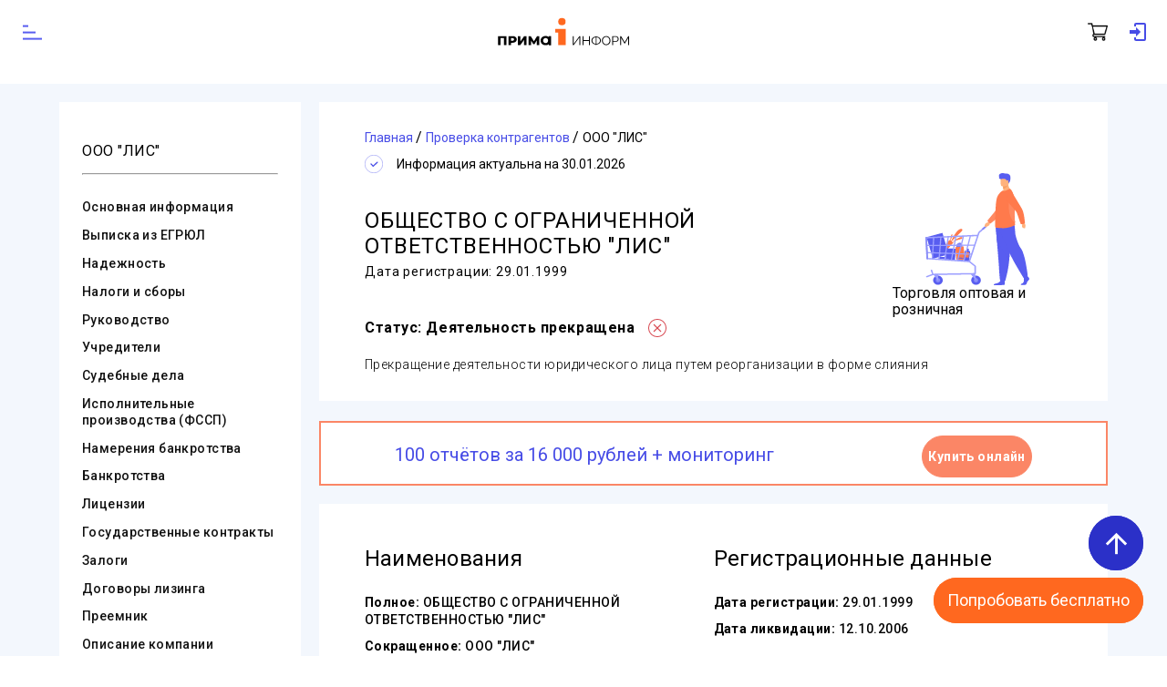

--- FILE ---
content_type: text/html; charset=utf-8
request_url: https://www.prima-inform.ru/cat/cc/lis-1026102778888-6155006951
body_size: 30689
content:
<!doctype html>
<html data-n-head-ssr>
  <head >
    <title>ООО &quot;ЛИС&quot;, ИНН 6155006951, ОГРН 1026102778888 - проверка контрагента.</title><meta data-n-head="ssr" charset="utf-8"><meta data-n-head="ssr" name="viewport" content="width=device-width, initial-scale=0.7, user-scalable=no"><meta data-n-head="ssr" name="yandex-verification" content="595d0a70cbfdfc4a"><meta data-n-head="ssr" name="yandex-verification" content="646dde30fe6c5cf3"><meta data-n-head="ssr" name="google-site-verification" content="956szdkmbOPcqvVObYntNNb_e5djy_6QsNB4nVWUf2w"><meta data-n-head="ssr" name="MobileOptimized" content="width"><meta data-n-head="ssr" name="apple-mobile-web-app-capable" content="yes"><meta data-n-head="ssr" property="og:type" data-hid="og:type" content="website"><meta data-n-head="ssr" property="og:url" data-hid="og:url" content="https://www.prima-inform.ru/"><meta data-n-head="ssr" property="og:site_name" data-hid="og:site_name" content="Prima-Inform"><meta data-n-head="ssr" property="og:title" data-hid="og:title" content="Проверка контрагентов Прима-Информ"><meta data-n-head="ssr" data-hid="og:image" property="og:image" content="https://www.prima-inform.ru/_nuxt/img/logo.9c5eff3.jpg"><meta data-n-head="ssr" data-hid="description" name="description" content="Проверка контрагента ООО &quot;ЛИС&quot;, РОСТОВСКАЯ ОБЛАСТЬ. Действовала с 29.01.1999 по 12.10.2006, основной вид деятельности - Оптовая торговля твердым топливом. В отчёте - регистрационные данные, руководство, учредители, риски и полный адрес."><meta data-n-head="ssr" data-hid="og:description" property="og:description" content="Проверка контрагента ООО &quot;ЛИС&quot;, РОСТОВСКАЯ ОБЛАСТЬ. Действовала с 29.01.1999 по 12.10.2006, основной вид деятельности - Оптовая торговля твердым топливом. В отчёте - регистрационные данные, руководство, учредители, риски и полный адрес."><link data-n-head="ssr" rel="icon" type="image/x-icon" href="/favicon.ico"><link data-n-head="ssr" rel="apple-touch-icon" type="image/x-icon" href="/apple-icon-57x57.png" sizes="57x57"><link data-n-head="ssr" rel="apple-touch-icon" type="image/x-icon" href="/apple-icon-60x60.png" sizes="60x60"><link data-n-head="ssr" rel="apple-touch-icon" type="image/x-icon" href="/apple-icon-72x72.png" sizes="72x72"><link data-n-head="ssr" rel="apple-touch-icon" type="image/x-icon" href="/apple-icon-76x76.png" sizes="76x76"><link data-n-head="ssr" rel="apple-touch-icon" type="image/x-icon" href="/apple-icon-114x114.png" sizes="114x114"><link data-n-head="ssr" rel="apple-touch-icon" type="image/x-icon" href="/apple-icon-120x120.png" sizes="120x120"><link data-n-head="ssr" rel="apple-touch-icon" type="image/x-icon" href="/apple-icon-144x144.png" sizes="144x144"><link data-n-head="ssr" rel="apple-touch-icon" type="image/x-icon" href="/apple-icon-152x152.png" sizes="152x152"><link data-n-head="ssr" rel="apple-touch-icon" type="image/x-icon" href="/apple-icon-180x180.png" sizes="180x180"><link data-n-head="ssr" rel="icon" type="image/png" href="/android-icon-192x192.png" sizes="192x192"><link data-n-head="ssr" rel="icon" type="image/png" href="/favicon-32x32.png" sizes="32x32"><link data-n-head="ssr" rel="icon" type="image/png" href="/favicon-96x96.png" sizes="96x96"><link data-n-head="ssr" rel="icon" type="image/png" href="/favicon-16x16.png" sizes="16x16"><link data-n-head="ssr" rel="stylesheet" href="https://fonts.googleapis.com/icon?family=Material+Icons"><link data-n-head="ssr" rel="preload" as="style" onload="this.rel=&#x27;stylesheet&#x27;" href="https://fonts.googleapis.com/css2?family=Roboto:ital,wght@0,100..900;1,100..900&amp;display=swap"><link data-n-head="ssr" rel="preconnect" href="https://fonts.googleapis.com"><link data-n-head="ssr" rel="preconnect" href="https://fonts.gstatic.com" crossorigin="anonymous"><link data-n-head="ssr" rel="preconnect" href="https://www.googletagmanager.com"><link data-n-head="ssr" rel="canonical" href="https://www.prima-inform.ru/cat/cc/lis-1026102778888-6155006951"><script data-n-head="ssr" type="application/ld+json">{"@context":"http://schema.org","@type":"Corporation","name":"ООО \"ПРИМА-ИНФОРМ\"","legalName":"Общество С Ограниченной Ответственностью \"Прима-Информ\"","address":{"@type":"PostalAddress","addressCountry":"RU","addressLocality":"Moscow","addressRegion":"Moscow","postalCode":"127566","streetAddress":"Ш. Алтуфьевское Д. 48 К. 2"},"logo":"https://www.prima-inform.ru/logo.png","email":"mailto:online@prima-inform.ru","telephone":"+78005555827","url":"https://www.prima-inform.ru/","foundingDate":"2010-04-06","taxID":"7715804387"}</script><script data-n-head="ssr" data-hid="gtm-script">if(!window._gtm_init){window._gtm_init=1;(function(w,n,d,m,e,p){w[d]=(w[d]==1||n[d]=='yes'||n[d]==1||n[m]==1||(w[e]&&w[e][p]&&w[e][p]()))?1:0})(window,navigator,'doNotTrack','msDoNotTrack','external','msTrackingProtectionEnabled');(function(w,d,s,l,x,y){w[x]={};w._gtm_inject=function(i){if(w.doNotTrack||w[x][i])return;w[x][i]=1;w[l]=w[l]||[];w[l].push({'gtm.start':new Date().getTime(),event:'gtm.js'});var f=d.getElementsByTagName(s)[0],j=d.createElement(s);j.async=true;j.src='https://www.googletagmanager.com/gtm.js?id='+i;f.parentNode.insertBefore(j,f);};w[y]('GTM-WCNH3FQ6')})(window,document,'script','dataLayer','_gtm_ids','_gtm_inject')}</script><style data-vue-ssr-id="4f857918:0 1ff4c59c:0 7e56e4e3:0 56b15182:0 b39c62ca:0 6cf8f3f4:0 737e6e7e:0 ed1247dc:0 f582d338:0 4b65d68b:0 6f4c18a2:0 183ab374:0 38af2f94:0 55bebfb0:0 b9fc7038:0 5ec9e21a:0 594569ba:0">/*! normalize.css v8.0.1 | MIT License | github.com/necolas/normalize.css */html{line-height:1.15;-webkit-text-size-adjust:100%}body{margin:0}main{display:block}h1{font-size:2em;margin:.67em 0}hr{box-sizing:content-box;height:0;overflow:visible}pre{font-family:monospace,monospace;font-size:1em}a{background-color:transparent}abbr[title]{border-bottom:none;text-decoration:underline;-webkit-text-decoration:underline dotted;text-decoration:underline dotted}b,strong{font-weight:bolder}code,kbd,samp{font-family:monospace,monospace;font-size:1em}small{font-size:80%}sub,sup{font-size:75%;line-height:0;position:relative;vertical-align:baseline}sub{bottom:-.25em}sup{top:-.5em}img{border-style:none}button,input,optgroup,select,textarea{font-family:inherit;font-size:100%;line-height:1.15;margin:0}button,input{overflow:visible}button,select{text-transform:none}[type=button],[type=reset],[type=submit],button{-webkit-appearance:button}[type=button]::-moz-focus-inner,[type=reset]::-moz-focus-inner,[type=submit]::-moz-focus-inner,button::-moz-focus-inner{border-style:none;padding:0}[type=button]:-moz-focusring,[type=reset]:-moz-focusring,[type=submit]:-moz-focusring,button:-moz-focusring{outline:1px dotted ButtonText}fieldset{padding:.35em .75em .625em}legend{box-sizing:border-box;color:inherit;display:table;max-width:100%;padding:0;white-space:normal}progress{vertical-align:baseline}textarea{overflow:auto}[type=checkbox],[type=radio]{box-sizing:border-box;padding:0}[type=number]::-webkit-inner-spin-button,[type=number]::-webkit-outer-spin-button{height:auto}[type=search]{-webkit-appearance:textfield;outline-offset:-2px}[type=search]::-webkit-search-decoration{-webkit-appearance:none}::-webkit-file-upload-button{-webkit-appearance:button;font:inherit}details{display:block}summary{display:list-item}[hidden],template{display:none}
.v-select{position:relative;font-family:inherit}.v-select,.v-select *{box-sizing:border-box}@keyframes vSelectSpinner{0%{transform:rotate(0deg)}to{transform:rotate(1turn)}}.vs__fade-enter-active,.vs__fade-leave-active{pointer-events:none;transition:opacity .15s cubic-bezier(1,.5,.8,1)}.vs__fade-enter,.vs__fade-leave-to{opacity:0}.vs--disabled .vs__clear,.vs--disabled .vs__dropdown-toggle,.vs--disabled .vs__open-indicator,.vs--disabled .vs__search,.vs--disabled .vs__selected{cursor:not-allowed;background-color:#f8f8f8}.v-select[dir=rtl] .vs__actions{padding:0 3px 0 6px}.v-select[dir=rtl] .vs__clear{margin-left:6px;margin-right:0}.v-select[dir=rtl] .vs__deselect{margin-left:0;margin-right:2px}.v-select[dir=rtl] .vs__dropdown-menu{text-align:right}.vs__dropdown-toggle{-webkit-appearance:none;-moz-appearance:none;appearance:none;display:flex;padding:0 0 4px;background:none;border:1px solid rgba(60,60,60,.26);border-radius:4px;white-space:normal}.vs__selected-options{display:flex;flex-basis:100%;flex-grow:1;flex-wrap:wrap;padding:0 2px;position:relative}.vs__actions{display:flex;align-items:center;padding:4px 6px 0 3px}.vs--searchable .vs__dropdown-toggle{cursor:text}.vs--unsearchable .vs__dropdown-toggle{cursor:pointer}.vs--open .vs__dropdown-toggle{border-bottom-color:transparent;border-bottom-left-radius:0;border-bottom-right-radius:0}.vs__open-indicator{fill:rgba(60,60,60,.5);transform:scale(1);transition:transform .15s cubic-bezier(1,-.115,.975,.855);transition-timing-function:cubic-bezier(1,-.115,.975,.855)}.vs--open .vs__open-indicator{transform:rotate(180deg) scale(1)}.vs--loading .vs__open-indicator{opacity:0}.vs__clear{fill:rgba(60,60,60,.5);padding:0;border:0;background-color:transparent;cursor:pointer;margin-right:8px}.vs__dropdown-menu{display:block;box-sizing:border-box;position:absolute;top:calc(100% - 1px);left:0;z-index:1000;padding:5px 0;margin:0;width:100%;max-height:350px;min-width:160px;overflow-y:auto;box-shadow:0 3px 6px 0 rgba(0,0,0,.15);border:1px solid rgba(60,60,60,.26);border-top-style:none;border-radius:0 0 4px 4px;text-align:left;list-style:none;background:#fff}.vs__no-options{text-align:center}.vs__dropdown-option{line-height:1.42857143;display:block;padding:3px 20px;clear:both;color:#333;white-space:nowrap;cursor:pointer}.vs__dropdown-option--highlight{background:#5897fb;color:#fff}.vs__dropdown-option--disabled{background:inherit;color:rgba(60,60,60,.5);cursor:inherit}.vs__selected{display:flex;align-items:center;background-color:#f0f0f0;border:1px solid rgba(60,60,60,.26);border-radius:4px;color:#333;line-height:1.4;margin:4px 2px 0;padding:0 .25em;z-index:0}.vs__deselect{display:inline-flex;-webkit-appearance:none;-moz-appearance:none;appearance:none;margin-left:4px;padding:0;border:0;cursor:pointer;background:none;fill:rgba(60,60,60,.5);text-shadow:0 1px 0 #fff}.vs--single .vs__selected{background-color:transparent;border-color:transparent}.vs--single.vs--open .vs__selected{position:absolute;opacity:.4}.vs--single.vs--searching .vs__selected{display:none}.vs__search::-webkit-search-cancel-button{display:none}.vs__search::-ms-clear,.vs__search::-webkit-search-decoration,.vs__search::-webkit-search-results-button,.vs__search::-webkit-search-results-decoration{display:none}.vs__search,.vs__search:focus{-webkit-appearance:none;-moz-appearance:none;appearance:none;line-height:1.4;font-size:1em;border:1px solid transparent;border-left:none;outline:none;margin:4px 0 0;padding:0 7px;background:none;box-shadow:none;width:0;max-width:100%;flex-grow:1;z-index:1}.vs__search::-moz-placeholder{color:inherit}.vs__search::placeholder{color:inherit}.vs--unsearchable .vs__search{opacity:1}.vs--unsearchable:not(.vs--disabled) .vs__search:hover{cursor:pointer}.vs--single.vs--searching:not(.vs--open):not(.vs--loading) .vs__search{opacity:.2}.vs__spinner{align-self:center;opacity:0;font-size:5px;text-indent:-9999em;overflow:hidden;border:.9em solid hsla(0,0%,39.2%,.1);border-left-color:rgba(60,60,60,.45);transform:translateZ(0);animation:vSelectSpinner 1.1s linear infinite;transition:opacity .1s}.vs__spinner,.vs__spinner:after{border-radius:50%;width:5em;height:5em}.vs--loading .vs__spinner{opacity:1}
.nuxt-progress{position:fixed;top:0;left:0;right:0;height:2px;width:0;opacity:1;transition:width .1s,opacity .4s;background-color:#441414;z-index:999999}.nuxt-progress.nuxt-progress-notransition{transition:none}.nuxt-progress-failed{background-color:red}
.pi-wrap{min-height:1143px;display:flex;flex-direction:column;justify-content:space-between}main{transition:all .5s ease}*,:after,:before{box-sizing:border-box;margin:0}.filler{display:block;height:92px}@media (max-width:1200px){.filler{height:175px}}
.searchCart-enter-active[data-v-c2cbc60a],.searchCart-leave-active[data-v-c2cbc60a]{transition:opacity .5s}.searchCart-enter[data-v-c2cbc60a],.searchCart-leave-active[data-v-c2cbc60a]{opacity:0}.searchCart-leave-active[data-v-c2cbc60a]{display:none}.wrap[data-v-c2cbc60a]{max-width:1200px;min-width:320px;margin:0 auto;width:1200px}@media (max-width:1200px){.wrap[data-v-c2cbc60a]{width:auto}}a[data-v-c2cbc60a]{text-decoration:none}html[data-v-c2cbc60a]{scroll-behavior:smooth}.submit_button[data-v-c2cbc60a]{border:1px solid #fb8666;line-height:20px;font-weight:600;padding:20px 30px;color:#fff;background:#fb8666;border-radius:41px;outline:none;cursor:pointer;transition:all .25s ease}.submit_button[data-v-c2cbc60a]:hover{color:#fb8666;background:#fff}@media (max-width:767px){.submit_button[data-v-c2cbc60a]{padding:10px 20px}}body[data-v-c2cbc60a]{font-family:"Roboto",sans-serif}.flex-container[data-v-c2cbc60a]{display:flex;flex-direction:column}.text-center[data-v-c2cbc60a]{text-align:center}.button[data-v-c2cbc60a]{cursor:pointer;position:fixed;right:2vw;bottom:5vh;height:60px;width:60px;border-radius:50%;background:#2b30c8;color:#fff;display:flex;align-items:center;justify-content:center;-webkit-user-select:none;-moz-user-select:none;user-select:none;z-index:999999}@media (min-width:1100px){.button[data-v-c2cbc60a]{right:2vw;bottom:13vh}}@media (max-height:700px){.button[data-v-c2cbc60a]{right:2vw;bottom:18vh}}@media (max-height:400px){.button[data-v-c2cbc60a]{right:2vw;bottom:25vh}}.button span[data-v-c2cbc60a]{font-size:35px}.button[data-v-c2cbc60a]:hover{background-color:#3740a5}.button .fade-enter-active[data-v-c2cbc60a],.button .fade-leave-active[data-v-c2cbc60a]{transition:all .5s ease}.button .fade-enter[data-v-c2cbc60a],.button .fade-leave-to[data-v-c2cbc60a]{opacity:0;transform:translateX(50px)}
.searchCart-enter-active[data-v-3706e4fd],.searchCart-leave-active[data-v-3706e4fd]{transition:opacity .5s}.searchCart-enter[data-v-3706e4fd],.searchCart-leave-active[data-v-3706e4fd]{opacity:0}.searchCart-leave-active[data-v-3706e4fd]{display:none}.wrap[data-v-3706e4fd]{max-width:1200px;min-width:320px;margin:0 auto;width:1200px}@media (max-width:1200px){.wrap[data-v-3706e4fd]{width:auto}}a[data-v-3706e4fd]{text-decoration:none}html[data-v-3706e4fd]{scroll-behavior:smooth}.submit_button[data-v-3706e4fd]{border:1px solid #fb8666;line-height:20px;font-weight:600;padding:20px 30px;color:#fff;background:#fb8666;border-radius:41px;outline:none;cursor:pointer;transition:all .25s ease}.submit_button[data-v-3706e4fd]:hover{color:#fb8666;background:#fff}@media (max-width:767px){.submit_button[data-v-3706e4fd]{padding:10px 20px}}body[data-v-3706e4fd]{font-family:"Roboto",sans-serif}.flex-container[data-v-3706e4fd]{display:flex;flex-direction:column}.text-center[data-v-3706e4fd]{text-align:center}.button[data-v-3706e4fd]{cursor:pointer;position:fixed;right:2vw;bottom:13vh;height:60px;width:60px;border-radius:50px;background:#ff681f;color:#fff;display:flex;align-items:center;justify-content:center;z-index:999999}@media (min-width:1100px){.button[data-v-3706e4fd]{right:2vw;bottom:5vh;height:auto;width:auto;border-radius:30px}}@media (max-height:700px){.button[data-v-3706e4fd]{right:2vw;bottom:5vh}}.button span[data-v-3706e4fd]{font-size:35px}@media (min-width:1100px){.button span[data-v-3706e4fd]{font-size:18px;padding:15px}}.button[data-v-3706e4fd]:hover{background-color:#fc8950}.button .fade-enter-active[data-v-3706e4fd],.button .fade-leave-active[data-v-3706e4fd]{transition:all .5s ease}.button .fade-enter[data-v-3706e4fd],.button .fade-leave-to[data-v-3706e4fd]{opacity:0;transform:translateX(50px)}
.searchCart-enter-active,.searchCart-leave-active{transition:opacity .5s}.searchCart-enter,.searchCart-leave-active{opacity:0}.searchCart-leave-active{display:none}.wrap{max-width:1200px;min-width:320px;margin:0 auto;width:1200px}@media (max-width:1200px){.wrap{width:auto}}a{text-decoration:none}html{scroll-behavior:smooth}.submit_button{border:1px solid #fb8666;line-height:20px;font-weight:600;padding:20px 30px;color:#fff;background:#fb8666;border-radius:41px;outline:none;cursor:pointer;transition:all .25s ease}.submit_button:hover{color:#fb8666;background:#fff}@media (max-width:767px){.submit_button{padding:10px 20px}}body{font-family:"Roboto",sans-serif}.flex-container{display:flex;flex-direction:column}.text-center{text-align:center}@keyframes box{0%{top:-200px}to{top:0}}@keyframes unbox{0%{top:-200px}to{top:0}}.nuxt-link-active{color:#585df0}.nuxt-link-active,.nuxt-link-exact-active{text-decoration:underline}.header{display:flex;align-items:center;justify-content:space-between;height:auto;padding:20px 0;box-sizing:border-box;max-width:1400px;min-width:320px;margin:0 auto;width:100%;grid-gap:15px;gap:15px}.header .header__nav{flex-grow:1}@media (max-width:1300px){.header{display:none}}.header *{transition:all .75s ease}@media (max-width:1300px){.header-visible{display:none}}.header-wrap{width:100%;margin:0 auto;position:fixed;background-color:#fff;z-index:2}.header-wrap.fixed{width:100%;z-index:999}.header-wrap.fixed .header__mobile-menu{display:none}.header-wrap.fixed .header__logo{margin-right:30px;display:none}.header-wrap.fixed .header-login-button{display:none}@media (max-width:1300px){.header-wrap.fixed .header_cart{position:fixed;top:2.5%;left:90%}}.header-wrap.fixed .header__nav{transform:scale(0);max-width:0}.header-wrap.fixed .header_search_form{width:85%;margin-right:30px}.header-wrap.fixed .header_search_form input{width:100%}.header-wrap.fixed .header_cart{margin-right:30px}.header__logo{width:9rem;transform:translateY(-10px)}.header_cart{position:relative}.header_cart,.header_cart p{display:flex;justify-content:center;align-items:center}.header_cart p{margin-left:5px;width:20px;height:20px;background-color:#eb7251;border-radius:10px;position:absolute;left:10px;top:-10px;font-size:12px;color:#fff}.header_search_form{height:43px;display:flex;align-items:center;border:1px solid #dfdfdf;box-sizing:border-box;border-radius:66px;padding:10px 27px;width:250px}.search_form__input{border:none;height:25px;margin-right:3px;outline:none;width:100%}.search_form__input:active,.search_form__input:focus{border-bottom:1px solid #fb8666}.search_form__button{background-image:url(/_nuxt/9b0c82ab4e26ba8d5e89e4014fc9b299.svg);background-repeat:no-repeat;background-size:contain;width:25px;height:25px;border-radius:4px;margin:0;padding:0;border:none;cursor:pointer}.header__login,.search_form__button{background-color:#fff;box-sizing:border-box;outline:none}.header__login{color:#565cec;border:1px solid #474ce6;border-radius:35px;padding:15px 30px}.header__login:focus,.header__login:hover{transition:all .3s;background-color:#e1e1e1;color:#3b3737;border-color:#e1e1e1;cursor:pointer}.header-login-button{background-color:#fff;box-sizing:border-box;background-size:contain;width:25px;height:25px;border-radius:4px;margin:0 20px 0 0;padding:0;outline:none;border:none;cursor:pointer}.nav_list{display:flex;padding:0;margin:0;list-style:none;justify-content:space-between;width:100%}.nav_item{font-size:15px;color:#2d2c2c;transition:all .5s ease-out;display:flex;align-items:center}.nav_item:hover{color:#585df0;text-decoration:underline}#toggle{position:absolute;left:-100%;top:-100%}#toggle:checked~.toggle-container .button-toggle{box-shadow:0 0 0 550px rgba(0,0,0,.1),inset 0 0 0 20px rgba(0,0,0,.1)}#toggle:checked~.toggle-container .button-toggle:hover{box-shadow:0 0 0 550px rgba(0,0,0,.1),inset 0 0 0 20px rgba(0,0,0,.1),0 0 0 8px rgba(0,0,0,.1),inset 0 0 0 20px rgba(0,0,0,.1)}#toggle:checked~.toggle-container .button-toggle:before{transform:translateY(-50%) rotate(45deg) scale(1)}#toggle:checked~.toggle-container .button-toggle:after{transform:translateY(-50%) rotate(-45deg) scale(1)}#toggle:checked~.nav{margin-bottom:100px;pointer-events:auto;transform:translate(50px,50px)}#toggle:checked~.nav .nav-item{color:#585df0;letter-spacing:0;height:40px;line-height:40px;margin-top:0;opacity:1;transform:scaleY(1);transition:.5s,opacity .1s}#toggle:checked~.nav .nav-item:first-child,#toggle:checked~.nav .nav-item:first-child:before{transition-delay:.25s}#toggle:checked~.nav .nav-item:nth-child(2),#toggle:checked~.nav .nav-item:nth-child(2):before{transition-delay:.2s}#toggle:checked~.nav .nav-item:nth-child(3),#toggle:checked~.nav .nav-item:nth-child(3):before{transition-delay:.15s}#toggle:checked~.nav .nav-item:nth-child(4),#toggle:checked~.nav .nav-item:nth-child(4):before{transition-delay:.1s}#toggle:checked~.nav .nav-item:nth-child(5),#toggle:checked~.nav .nav-item:nth-child(5):before{transition-delay:.05s}#toggle:checked~.nav .nav-item:nth-child(6),#toggle:checked~.nav .nav-item:nth-child(6):before{transition-delay:0s}#toggle:checked~.nav .nav-item:before{opacity:0}#toggle:checked~.dummy-content{padding-top:30px}#toggle:checked~.dummy-content:before{background-color:rgba(0,0,0,.3)}.button-toggle{position:absolute;display:inline-block;width:28px;height:40px;margin:25px;background-color:transparent;border:none;cursor:pointer;border-radius:100%;transition:.6s}.button-toggle:hover{box-shadow:0 0 0 8px rgba(0,0,0,.1),inset 0 0 0 20px rgba(0,0,0,.1)}.button-toggle:after,.button-toggle:before{position:absolute;content:"";top:50%;left:0;width:100%;height:2px;background-color:#585df0;border-radius:5px;transition:.5s}.button-toggle:before{transform:translateY(-50%) rotate(45deg) scale(0)}.button-toggle:after{transform:translateY(-50%) rotate(-45deg) scale(0)}.nav{margin:25px 25px 20px;pointer-events:none;transition:.5s}.nav,.nav-item{display:inline-block}.nav-item{position:relative;float:left;clear:both;color:transparent;font-size:14px;letter-spacing:-6.2px;height:7px;line-height:7px;text-transform:uppercase;white-space:nowrap;transform:scaleY(.2);transition:.5s,opacity 1s}.nav-item:first-child,.nav-item:first-child:before{transition-delay:0s}.nav-item:nth-child(2),.nav-item:nth-child(2):before{transition-delay:.05s}.nav-item:nth-child(3),.nav-item:nth-child(3):before{transition-delay:.1s}.nav-item:nth-child(4),.nav-item:nth-child(4):before{transition-delay:.15s}.nav-item:nth-child(5),.nav-item:nth-child(5):before{transition-delay:.2s}.nav-item:nth-child(6),.nav-item:nth-child(6):before{transition-delay:.25s}.nav-item:first-child{letter-spacing:-8px}.nav-item:nth-child(2){letter-spacing:-7px}.nav-item:nth-child(n+4){letter-spacing:-8px;margin-top:-7px;opacity:0}.nav-item:before{position:absolute;content:"";top:50%;left:0;width:100%;height:2px;background-color:#585df0;transform:translateY(-50%) scaleY(5);transition:.5s}.dummy-content{position:relative;text-align:center;transition:.5s}.dummy-content:before{position:absolute;content:"";top:0;left:0;width:100%;height:100%;background-color:transparent;z-index:1001;transition:.5s}.text{margin:15px 0 30px}.text span{display:inline-block;height:10px;margin:0 5px;background-color:#585df0;border-radius:5px}.text span:first-child{width:50px}.text span:last-child{width:80px}.header__mobile{display:flex;justify-content:space-between;align-items:center;z-index:100000}.header__mobile-wrap{display:none}@media (max-width:1300px){.header__mobile-wrap{display:block;background-color:#fff;transition:all 1s ease;max-width:1300px;margin:0 auto;position:fixed;width:100%}}.header__mobile-wrap.fixed{z-index:999}.header__mobile .nav-item{display:flex;align-items:center}.header__mobile .header__logo{transform:none;margin-right:30px}.header_search_form-mobile,.header_search_form-mobile .search_form__input{width:100%}
.wrap{max-width:1200px;min-width:320px;margin:0 auto;width:1200px}@media (max-width:1200px){.wrap{width:auto}}a{text-decoration:none}html{scroll-behavior:smooth}.submit_button{border:1px solid #fb8666;line-height:20px;font-weight:600;padding:20px 30px;color:#fff;background:#fb8666;border-radius:41px;outline:none;cursor:pointer;transition:all .25s ease}.submit_button:hover{color:#fb8666;background:#fff}@media (max-width:767px){.submit_button{padding:10px 20px}}body{font-family:"Roboto",sans-serif}.flex-container{display:flex;flex-direction:column}.text-center{text-align:center}.searchCart-enter-active,.searchCart-leave-active{transition:opacity .5s}.searchCart-enter,.searchCart-leave-active{opacity:0}.searchCart-leave-active{display:none}#login_wrapper{z-index:4;background-color:hsla(0,0%,91%,.8);position:fixed;top:0;left:0;width:100vw;height:100vh}.login__window{background-color:#fff;border:1px solid #add8e6;border-radius:2em;padding:3em 2em 1em;width:auto;z-index:5;position:absolute;top:30%;left:50%;transform:translateX(-50%)}.login__form,.login__window{flex-direction:column;display:flex}.login__form{align-items:center}.login_links{margin-top:1em;display:flex;flex-direction:column;text-align:center}.login_link{font-size:14px;padding:1em 0}.login_link:hover{text-decoration:underline}.login_form__close{position:absolute;top:14px;right:10px;border:none;background-color:#fff;transition:all .1s}.login_form__close:hover{transform:scale(1.1)}.login_form__close:after{content:url(/_nuxt/b35292b97d430d1810fa9e4b5e1b4f67.svg)}.login_form__label{position:absolute;z-index:1;background-color:#fff;top:-7px;transform:translateX(26px);padding:0 3px}.login_form__input{position:relative;border-radius:2em;padding:8px 1em;border:2px solid #add8e6;outline:none}.login_form__input:active,.login_form__input:focus{border-color:#565cec;border-width:2px}.login_form__submit{font-size:1em;line-height:40px;background-color:#474ce6;color:#fff;padding:0 2em;border-radius:2em;border:none;outline:none;transition:all .2s}.login_form__submit:focus,.login_form__submit:hover{background-color:#e1e1e1;cursor:pointer;color:#020202}.card__page{display:flex;background-color:#f3f7fd;padding:20px 40px 50px}.fake_card_navigation{margin-right:1em;display:none}.navigation__list{list-style:none;padding:0}.navigation_list__item{padding:.4em 0}.navigation_item__link{font-size:14px;font-weight:500;letter-spacing:.03em;color:#121212;transition:color .1s}.navigation_item__link:hover{color:#565cec;text-decoration:underline}.card_navigation__banner{display:flex;flex-wrap:wrap;flex-direction:column;text-align:center;padding-top:0}.banner__button{line-height:42px;border-radius:36px;font-size:14px;letter-spacing:.03em;font-weight:700;box-sizing:border-box;border:none}.banner__price{color:#474ce6;font-size:21px}.banner__price>strong{padding:0 .3em;font-size:24px;font-weight:700}.buy_button{color:#fff;background-color:#fb8666;margin:1em 0 .5em;border:1px solid #fb8666;cursor:pointer;transition:all .15s ease}.buy_button:hover{background-color:#fff;color:#fb8666}.buy_button:active{color:#fff;background-color:#fb8666}.report_example{color:#474ce6;border:1px solid #474ce6;background-color:#fff;cursor:pointer}.report_example:hover{background-color:#474ce6;color:#fff}.content_block{margin-bottom:1.4em;background-color:#fff;box-sizing:border-box;padding:30px 50px}.base_content{background-color:#fff;display:flex;align-items:center;justify-content:space-between}.base_content_status{position:absolute;right:1.7em;top:2em;font-size:.6em;background-color:#dcdcdc;border-radius:12px;padding:2px 4px}.base_content_status_icon{position:absolute;right:2em;top:2.7em}.basic_content_status{font-style:normal;font-weight:700;font-size:14px;line-height:142.19%;letter-spacing:.035em;color:#000}.basic_content_status_icon{margin:0 15px}.green_status{background-color:#1dc689}.red_status{background-color:#d84b54}.basic_image{width:150px;margin-right:40px}.base_heading{font-weight:300;letter-spacing:.03em;padding-right:3.2em;padding-top:1em}.base_heading,.card__banner{font-size:24px;text-align:center}.card__banner{font-weight:200;line-height:5em;justify-content:center}#basicContent{position:relative;z-index:0}.basic_content{display:flex;flex-wrap:wrap;justify-content:space-between}.basic_content__item{margin:1em 0}.basic_item_title{color:#074177;font-size:16px;font-weight:400;margin-bottom:.2em;display:inline-block}.basic_item_container{border-top:1px solid #ff7a4c;padding:.5em 0}.basic_item_container__subtitle{line-height:2em;font-size:14px}.basic_item_container__text{font-size:14px}.basic_item_container__note{color:#757474}.affilation_link{display:inline-block;float:right;color:#0daa0d;text-decoration:underline}.basic_container_summary{font-size:3em;padding:.5em .6em;color:#0daa0d}.catalog_item{display:flex;flex-direction:column}.bottom_buttons,.catalog_item{justify-content:center;align-items:center}.bottom_buttons{display:none;position:fixed;top:88%;left:0;padding-top:1.5em;width:100%;height:150px;background-color:#fff;border-top:1px solid #cbcdff}@media (max-width:1200px){.bottom_buttons_active{display:flex;z-index:100}}.close_mobile_button{position:absolute;top:10px;left:90%;width:30px;height:30px;font-size:20px;font-weight:700;line-height:25px;color:#000;text-shadow:0 1px 0 #fff;opacity:.2;outline:none;border:none;background-color:transparent;cursor:pointer;transition:all .25s ease}.close_mobile_button:hover{opacity:.8}.buy_mobile_button{width:30%;min-height:70px;line-height:25px;color:#fff;background-color:#fb8666;margin-left:1em;margin-bottom:2em;border:1px solid #fb8666;border-radius:36px;cursor:pointer;transition:all .15s ease}.buy_mobile_button:hover{background-color:#fff;color:#fb8666}.example_mobile_button{display:block;width:30%;min-height:70px;line-height:25px;padding:9px;margin-bottom:2em;color:#474ce6;text-align:center;border:1px solid #474ce6;border-radius:36px;background-color:#fff;cursor:pointer}.example_mobile_button:hover{background-color:#474ce6;color:#fff}#sticky_header{position:fixed;width:100vw;max-width:100vw;background-color:#fff;top:0;height:66px;box-sizing:border-box;padding:.5em;z-index:2}#sticky_header>form>.header_search_form{margin:0 auto;width:600px}#sticky_header>form>.header_search_form>.search_form__input{flex-grow:1}@media screen and (max-width:600px){.card__page{padding:1.2rem}.card__navigation{display:none}.card__content{margin-bottom:30px}.content_block{align-items:center}.base_image{margin:0 auto}.base_heading{font-size:22px;padding-right:0}.base_content_status{font-size:.8rem}.base_content_status,.base_content_status_icon{position:relative;margin:1em 0;right:unset;top:unset}.basic_item_container{flex-direction:column;border-top:none}.basic_content__item{width:90%}.basic_item_title{width:100%;border-radius:1rem;background-color:#dedede;color:#585df0;padding:.3rem 0}.documents_block>.footer_item_right>.footer_item_right__link{word-break:break-word}}.egrul__btn{position:relative;z-index:2;display:block!important}.wrapper-map{background-color:#ccc;height:280px;width:80%;position:relative;margin:50px auto}.basic_content{margin-bottom:1.4em;background-color:#fff;box-sizing:border-box;padding:30px 50px}.basic_content__same-companies-list{list-style-type:none;padding:0}.basic_content__center{flex-wrap:wrap}.basic_content__center,.basic_content__top{display:flex;justify-content:space-between;width:100%}.basic_content__table{margin-top:30px}.basic_content__table th{padding:0 5px 15px;font-style:normal;font-weight:400;font-size:14px;line-height:145.69%;text-align:center;letter-spacing:.01em;color:#000}.basic_content__table table{width:100%;border-collapse:collapse;border-spacing:10px}.basic_content__table table .blank{height:5px;border:none}.basic_content__table table .blank td{background-color:#f3f7fd;border:none;padding:5px}.basic_content__table table th{padding:15px;font-style:normal;font-weight:400;font-size:14px;line-height:145.69%;text-align:center;letter-spacing:.01em;color:#000;border:1px solid #cbcdff;cursor:pointer}.basic_content__table table th.link{text-align:left}.basic_content__table tbody tr{border:1px solid #cbcdff}.basic_content__table tbody td{font-style:normal;font-weight:500;font-size:14px;line-height:15px;letter-spacing:.01em;color:#000;text-align:center;padding:10px;border:1px solid #cbcdff}.basic_content__table tbody td.link{text-align:left}.basic_content__table tbody td.sum{white-space:nowrap}.basic_content__table tbody td.buy{background-color:#4f54eb}.basic_content__table tbody td.buy#deleteFormCart{position:relative;background-color:#eb7251;cursor:pointer}.basic_content__table tbody td.buy#deleteFormCart:before{display:block;content:"";width:2px;height:39px;background-color:#fff;position:absolute;top:calc(50% - 19px);left:50%;transform:rotate(35deg);z-index:1}.basic_content__table tbody td.buy#deleteFormCart:after{display:block;content:"";width:40px;height:40px;background-color:transparent;border:2px solid #fff;border-radius:50px;position:absolute;top:calc(50% - 20px);left:calc(50% - 20px);z-index:2}.basic_content__title{font-style:normal;font-weight:400;font-size:24px;line-height:28px;letter-spacing:.01em;color:#000;margin-bottom:25px}.basic_content__copyToClipboard{width:15px!important;display:inline-block;margin-left:5px;cursor:pointer;position:relative}.basic_content__copyToClipboard:hover{opacity:.8}.basic_content__text{font-style:normal;font-weight:500;font-size:14px;line-height:142.19%;letter-spacing:.035em;color:#000;margin-bottom:10px;position:relative;z-index:2}.basic_content__text p{margin-bottom:4px}.basic_content__text-bold{font-weight:700;margin-bottom:0}.basic_content__capitalise,.basic_content__text-ip{text-transform:capitalize}.basic_content__item{width:90%;max-width:90%}.basic_content__item-full{max-height:10000px}.basic_content__item-button{align-items:flex-end;justify-content:center;display:flex}.basic_content__item-button button{background:none;border:none;outline:none;color:#585df0;cursor:pointer}.basic_content__buy_button{display:none;height:-moz-fit-content;height:fit-content;font-style:normal;font-weight:700;font-size:14px;line-height:16px;text-align:center;letter-spacing:.035em;color:#fff;border-radius:36px;background:#4f54eb;border:1px solid #4f54eb;padding:15px;cursor:pointer;transition:all .15s ease}.basic_content__buy_button:hover{color:#4f54eb;background-color:#fff}.basic_content__buy_button:active{background-color:#fff}@media (max-width:1200px){.basic_content__buy_button{display:block;width:100%}}.invisible-data{cursor:pointer;height:1em;border:none;background:radial-gradient(circle,#4f54eb .09em,transparent .117em) 0 0,radial-gradient(circle,#4f54eb .09em,transparent .117em) .3em .3em;background-size:.6em .6em;background-color:#fff;background-repeat:repeat;width:30px!important}.statusHead{display:flex;justify-content:flex-start;align-items:center}.statusHead *{font-size:16px}.slide-fade-leave-active{transition:all .75s ease-in-out}.slide-fade-enter-active{transition:all .75s ease-in-out}.slide-fade-enter-active,.slide-fade-enter-from,.slide-fade-leave-to{opacity:0;transform:translateY(20px);max-height:1px}.slide-fade-enter-to{opacity:1!important;transform:translateY(0)!important;max-height:2000px!important}@media (max-width:1200px){.actualDate img{display:none}.base_content *{margin-bottom:10px}.statusHead{justify-content:flex-start}.basic_content__top{flex-direction:column}.basic_content__top *{width:100%;max-width:100%}.basic_content__center{flex-direction:column}.basic_content__center *{width:100%;max-width:100%}.basic_content_status{font-weight:400}.card__content{width:100%!important}.card__finace-main{flex-direction:column;margin-top:30px!important}.card #financeSubtitle{text-align:left}.card .basic_heading{font-size:19px}.card__accountant{margin-bottom:10px;text-align:left}.card__accountant,.card__chart{width:100%!important}.basic_content__item{width:100%;max-width:100%}.content_block_reverse{display:flex;flex-direction:column-reverse;align-items:flex-start;padding:30px 50px}.card__page{padding:20px}.card__shareholders-chartData{flex-direction:column}.card__shareholders-data{width:100%!important}.card__shareholders-chart{width:auto!important;display:flex;align-items:center;justify-content:center}.card__accountant{margin-right:0!important}.card__leadership-affiliations-name{margin-bottom:15px;display:block}.catalog_item{display:none}.catalog_item__image{align-self:end;width:55%;height:70%}.catalog_item__description{text-align:right}}.tooltip.popover{z-index:5}.tooltip.popover .popover-inner{background:#4f54eb;color:#fff;padding:15px;border-radius:5px;box-shadow:0 5px 30px rgba(0,0,0,.1)}.tooltip.popover .popover-arrow{border-color:#4f54eb;z-index:6}.popover-btn{background-color:#eb7251;padding-top:15px;padding-bottom:15px;border-radius:35px;border:none;color:#fff;cursor:pointer;transition:opacity .3s ease}.popover-btn:hover{opacity:.7}@media (max-width:1200px){.table-popover{display:flex;flex-direction:column;align-items:center;grid-gap:5px;gap:5px}.table-popover .popover-btn{padding:15px;width:50%}}.card{display:flex;justify-content:center;flex-direction:column;align-items:center}.card__content{width:865px}.card__navigation{width:265px}.card__navigation-title{font-style:normal;font-weight:400;font-size:16px;line-height:28px;letter-spacing:.035em;color:#000;margin-bottom:10px;word-wrap:break-word}.card__navigation-title-ip{text-transform:capitalize}.card__wrap{width:auto;display:flex}
.searchCart-enter-active,.searchCart-leave-active{transition:opacity .5s}.searchCart-enter,.searchCart-leave-active{opacity:0}.searchCart-leave-active{display:none}body{font-family:"Roboto",sans-serif}.flex-container{display:flex;flex-direction:column}.text-center{text-align:center}.tariff__page,.tariff_heading{display:flex;flex-direction:column}.tariff_heading{width:100%;height:442px;position:relative;align-items:center}.heading_title{color:#fff;font-size:36px;font-weight:500;padding-top:50px}.heading_text{padding-top:1em;color:#fff;font-weight:400;width:350px;text-align:center;letter-spacing:.01em}.heading_image{position:absolute;top:0}.left_heading_image{left:0}.right_heading_image{right:0}.tariff_table{padding:40px;background-color:#f3f7fd;z-index:1}@media (max-width:1200px){.tariff_table{display:none}}.tariff_table__stars{font-family:system-ui,-apple-system,Segoe UI,Roboto,Ubuntu,Cantarell,Noto Sans,sans-serif;font-size:12px;padding-bottom:12px}.tariff_table>table{background-color:#fff;border-radius:8px;width:100%;z-index:2;margin-top:-210px;border-collapse:collapse}.tariff_table>table>thead>tr>th{padding:36px 0}.tariff_table>table>tbody>tr>td{padding:1em 2em}.tariff_table>table>tbody>tr>td:not(:last-of-type),.tariff_table>table>thead>tr>th:not(:last-of-type){border-right:1px solid #94b3ef}.tariff_table>table>tbody>tr>td:not(:first-of-type){text-align:center}.mobile_tariff_heading{font-size:18px;font-style:normal;font-weight:600;letter-spacing:.01em;text-align:center;padding:0 20px 10px;line-height:22px}.mobile_tariff_item{margin:2em 0;box-sizing:border-box;border:1px solid #94b3ef;background-color:#fff;padding:20px 10px;display:flex;flex-direction:column;align-items:center}.mobile_tariff_item__head{text-align:center;padding:.2em 0}.tariff_item_head__name{font-size:24px;letter-spacing:-.02em;padding:.4em 0}.tariff_item_head__estimate{font-family:system-ui,-apple-system,Segoe UI,Roboto,Ubuntu,Cantarell,Noto Sans,sans-serif;font-size:12px;padding-bottom:12px}.tariff_item_head__price{color:#000;font-size:25px;font-weight:600}.tariff_item_head__period{color:#000;font-size:14px;font-weight:400}.mobile_tariff_item__description{padding-top:1.4em;display:flex;flex-direction:column;align-items:center}.mobile_tariff_item__description table{display:flex;justify-content:space-between;font-size:12px;font-weight:300}.mobile_tariff_item__description table>tbody>tr>td:nth-child(2n){text-align:center;width:20%;padding:1em 0}.mobile_tariff_item__description .table__button{margin:1em 0}.table__button{background-color:#474ce6;width:130px;line-height:48px;color:#fff;border:none;border-radius:22px;transition:background-color .2s}.table__button:hover{background-color:#282cb8;cursor:pointer}.tariff_banner{justify-content:center}.demo_text{font-size:18px;font-weight:400}.demo_text,.demo_title{color:#fff;letter-spacing:.01em}.demo_title{font-size:36px;max-width:40%;text-align:center;font-weight:500;padding:.8em 0 1.4em}.demo_button{background-color:#474ce6;color:#fff;line-height:56px;padding:0 1.3em;border:none;border-radius:36px;font-size:18px;font-weight:600}.tariff_demo_button{background-color:#fb8666}.demo_button:hover{background-color:#666bf1;cursor:pointer}.tariff_demo_button:hover{background-color:#eb7251}.left_demo_image{left:0;top:50%;transform:translateY(-50%)}.right_demo_image{right:0}.tariff_result_list{display:flex;flex-wrap:wrap;justify-content:space-between;background-color:#f3f7fd;padding:40px;position:relative}@media (max-width:1200px){.tariff_result_list{flex-direction:column;max-width:600px!important}}.result_list_item{flex-basis:24%;display:flex;margin-top:42px;align-items:flex-start}@media (max-width:1200px){.result_list_item{max-width:400px!important}}.result_list_item>img{margin-right:1.6em;width:1.7em}.result_heading{font-weight:700;font-size:22px;letter-spacing:.01em;flex-basis:100%;text-align:center}@media (max-width:1200px){.result_heading{text-align:center;display:flex;align-items:center;justify-content:center}}.result_image{position:absolute}.tariff_benefits{display:flex;justify-content:space-between;background-color:#f3f7fd;padding:40px 40px 6em}.benefits_item{flex-basis:28%;padding:14px;border-radius:6px;position:relative}.benefits_item__heading{font-size:22px;padding-bottom:20px;letter-spacing:.01em}.benefits_item__number{position:absolute;color:#585df0;font-weight:400;font-size:24px;background-color:#fff;border-radius:50%;right:8px;top:8px;padding:5px}.benefits_item__text{font-size:14px;letter-spacing:.01em;line-height:168%}.tariff_functional{background-color:#f3f7fd;display:flex;flex-direction:column}.functional__heading{text-align:center;font-size:36px;font-style:normal;font-weight:500;letter-spacing:.01em}@media (max-width:767px){.functional__heading{font-size:24px}}.functional__content{display:flex;flex-wrap:wrap;justify-content:center;margin-top:2em;margin-bottom:20px}.functional_content__item{background-color:#fff;border-radius:10px;flex-basis:40%;margin:10px;box-sizing:border-box;padding:24px 40px;display:flex;flex-wrap:wrap}.content_item__icon{margin-right:2em}.content_item__heading{flex-grow:1;font-size:18px;font-style:normal;font-weight:700;line-height:70px;letter-spacing:.01em}.content_item__text{flex-basis:100%;font-size:14px;font-style:normal;font-weight:300;line-height:24px;letter-spacing:.01em;padding-top:.4em}@media screen and (max-width:600px){.tariff_heading{justify-content:center;height:352px}.heading_title{padding-top:0;margin-top:-1.5em}.heading_text{width:80%}.heading_image{width:40%}.left_heading_image{top:auto;bottom:0}.tariff_table{display:none;padding:20px}.tariff_table_mobile{display:block}.tariff_table>table{margin:0}.functional__content{flex-direction:column;padding:0 1em}.tariff_banner{height:400px;align-items:inherit}.demo_text{padding-left:2em}.demo_title{max-width:100%;padding-top:2.2em}.left_demo_image{top:auto;transform:translateY(0);bottom:0}.right_demo_image{top:-20px}.result_list_item{flex-basis:100%}.tariff_benefits{flex-direction:column}}@media (max-width:1200px){.demo-banner-large{display:none}}.demo-banner-small{display:none!important}@media (max-width:1200px){.demo-banner-small{display:block}}.tariff_table-mobile{display:none}@media (max-width:1200px){.tariff_table-mobile{background-color:#f3f7fd;padding:50px 20px;display:flex;flex-direction:column;align-items:center;justify-content:center}}.tariff_table-mobile__content{transition:all .5s ease-in-out;max-height:1000px;width:100%}.tariff_table-mobile__stars{font-size:12px;margin-bottom:5px}.tariff_table-mobile__chevron{padding:10px;border:1px solid #4f54eb;border-radius:20px;transition:all .5s ease;width:30px;height:30px;margin:0}.tariff_table-mobile__chevron.revert{transform:rotate(-180deg)}.tariff_table-mobile__price{font-style:normal;font-weight:700;font-size:25px;line-height:121.19%;text-align:center;letter-spacing:.01em;color:#000;margin-top:10px}.tariff_table-mobile__rub{color:#000;margin-bottom:20px}.tariff_table-mobile__trigger{display:flex;flex-direction:column;align-items:center;cursor:pointer}.tariff_table-mobile__item{display:flex;justify-content:space-between;align-items:center;margin-bottom:10px}.tariff_table-mobile__icon{font-style:normal;font-weight:400;font-size:12px;text-align:center;line-height:14px;width:60px;letter-spacing:.035em;color:#000;max-width:84px;display:flex;align-items:center;justify-content:center}.tariff_table-mobile__button{background-color:#474ce6;color:#fff;padding:15px 30px;outline:none;border:none;border-radius:25px;margin-bottom:20px}.tariff_table-mobile__text{font-style:normal;font-weight:400;font-size:12px;line-height:14px;letter-spacing:.035em;color:#000;max-width:120px}.tariff_table-mobile__list{padding:0;margin-bottom:20px;list-style-type:none;width:100%}.tariff_table-mobile__article{width:330px;background-color:#fff;margin-bottom:30px;display:flex;flex-direction:column;align-items:center;justify-content:center;padding:30px}.tariff_table-mobile__article:nth-child(2) .tariff_table-mobile__heading,.tariff_table-mobile__article:nth-child(2) .tariff_table-mobile__stars,.tariff_table-mobile__article:nth-child(3) .tariff_table-mobile__heading,.tariff_table-mobile__article:nth-child(3) .tariff_table-mobile__stars{color:#4f54eb;text-align:center}.tariff_table-mobile__article:nth-child(4){color:#fca968}.tariff_table-mobile__article:nth-child(5){color:#ff7a4c}.tariff_table-mobile__article:nth-child(5) .tariff_table-mobile__stars{font-size:24px}.tariff_table-mobile__title{font-style:normal;font-weight:700;font-size:18px;line-height:121.19%;text-align:center;letter-spacing:.01em;color:#000;margin-bottom:30px}.tariff_table-mobile .slide-fade-leave-active{transition:all .5s ease-in-out}.tariff_table-mobile .slide-fade-enter-active{transition:all .5s ease-in-out;opacity:0;max-height:1px}.tariff_table-mobile .slide-fade-enter-from,.tariff_table-mobile .slide-fade-leave-to{opacity:0;max-height:1px}.tariff_table-mobile .slide-fade-enter-to{opacity:1!important;transform:translateY(0)!important;max-height:1000px!important}.documentation-links{display:flex;justify-content:center;align-items:center;justify-self:right;max-width:1200px;padding:40px;margin:0 auto}@media (max-width:1200px){.documentation-links{flex-direction:column;text-align:center;grid-gap:10px;gap:10px}}.contract-offer-link{font-size:15px;font-weight:700;margin:0 auto;color:#2d2c2c;text-align:center;transition:color .2s}.contract-offer-link:hover{color:#585df0;text-decoration:underline}.wrap{max-width:1200px;min-width:320px;margin:0 auto;width:1200px}@media (max-width:1200px){.wrap{width:auto}}a{text-decoration:none}html{scroll-behavior:smooth}.submit_button{border:1px solid #fb8666;line-height:20px;font-weight:600;padding:20px 30px;color:#fff;background:#fb8666;border-radius:41px;outline:none;cursor:pointer;transition:all .25s ease}.submit_button:hover{color:#fb8666;background:#fff}@media (max-width:767px){.submit_button{padding:10px 20px}}.main__banner{display:flex;justify-content:center;background-color:#585df0;color:#fff;align-items:center}.main__banner-image{padding-bottom:2em;padding-left:7em}.main__banner-content{color:#fff;max-width:350px}.main__banner-content-heading{font-size:36px;font-weight:600;line-height:42px}.main__banner-content-heading,.main__banner-content-text{font-style:normal;letter-spacing:.01em;margin-bottom:30px}.main__banner-content-text{font-size:16px;font-weight:400;line-height:26px}.main__banner-content-button{border:1px solid #fb8666;font-weight:500;padding:20px 30px;color:#fff;background:#fb8666;border-radius:41px;outline:none;cursor:pointer;transition:all .25s ease}.main__banner-content-button:hover{color:#fb8666;background:#fff}.main__banner-mobile{display:flex;flex-direction:column;align-items:center;padding:30px 45px;background-color:#585df0;color:#fff;text-align:center}.main__banner-mobile .main__banner-content-heading{font-size:24px;line-height:28px}.main__banner-mobile .main__banner-content-text{font-size:16px;line-height:26px}.main__banner-mobile .main__banner-image{padding:0;margin-bottom:20px}.main__banner-mobile .main__banner-image img{width:100%}.tariff_banner-mobile{display:flex;align-items:center;flex-direction:column;justify-content:center;text-align:center;width:100%}.tariff_banner-mobile__img{width:200px}.tariff_banner-mobile__img-right{align-self:flex-end;position:relative}.tariff_banner-mobile__img-left{align-self:flex-start;position:relative}.tariff_banner-mobile__heading{font-weight:500;font-size:36px;line-height:42px;margin-bottom:10px}.tariff_banner-mobile__heading,.tariff_banner-mobile__text{font-style:normal;text-align:center;letter-spacing:.01em;color:#fff}.tariff_banner-mobile__text{font-weight:400;font-size:14px;line-height:163.19%;max-width:280px;margin-bottom:30px}.tariff-header{justify-content:center;background-color:#585df0;color:#fff;align-items:center}.tariff-header-large{display:flex}@media (max-width:1200px){.tariff-header-large{display:none}}.tariff-header-small{display:none}@media (max-width:1200px){.tariff-header-small{display:flex}}.card__subtitle{text-transform:capitalize;margin-bottom:10px;line-height:150%;font-weight:700;font-style:normal;font-size:18px;letter-spacing:.01em;color:#000}.card__finace-main{display:flex;justify-content:space-between;width:100%}.card__accountant{width:200px;margin-right:70px}.card__accountant-table{margin-top:30px}.card__accountant-table table{width:100%;border-collapse:collapse;border-spacing:10px}.card__accountant-table table .blank{height:5px;border:none}.card__accountant-table table .blank td{background-color:#f3f7fd;border:none;padding:5px}.card__accountant-table table th{padding:15px;font-style:normal;font-weight:400;font-size:14px;line-height:145.69%;text-align:center;letter-spacing:.01em;color:#000;border:1px solid #cbcdff;cursor:pointer}.card__accountant-table table th.link{text-align:left}.card__accountant-table tbody tr{border:1px solid #cbcdff}.card__accountant-table tbody td{font-style:normal;font-weight:500;font-size:14px;line-height:15px;letter-spacing:.01em;color:#000;text-align:center;padding:10px;border:1px solid #cbcdff}.card__accountant-table tbody td.link{text-align:left}.card__accountant-table tbody td.sum{white-space:nowrap}.card__accountant-table tbody td.buy{background-color:#4f54eb}.card__accountant-table tbody td.buy#deleteFormCart{position:relative;background-color:#eb7251;cursor:pointer}.card__accountant-table tbody td.buy#deleteFormCart:before{display:block;content:"";width:2px;height:39px;background-color:#fff;position:absolute;top:calc(50% - 19px);left:50%;transform:rotate(35deg);z-index:1}.card__accountant-table tbody td.buy#deleteFormCart:after{display:block;content:"";width:40px;height:40px;background-color:transparent;border:2px solid #fff;border-radius:50px;position:absolute;top:calc(50% - 20px);left:calc(50% - 20px);z-index:2}.card__accountant-table tr.blank td{background:transparent}.card__accountant-oneyear{width:100%;margin-right:0}.card__accountant-button{border:1px solid #474ce6;box-sizing:border-box;border-radius:36px;width:100%;color:#474ce6;background-color:#fff;padding:25px;font-weight:700;line-height:16px;text-align:center;margin-top:30px}.card__accountant-button,.card__accountant-text{font-style:normal;font-size:14px;letter-spacing:.035em}.card__accountant-text{font-weight:lighter;line-height:142.19%;color:#000;margin-bottom:10px}.card__accountant-balance-text{display:flex;flex-direction:row;justify-content:flex-start}.card__accountant-year{font-style:normal;font-weight:700;font-size:14px;line-height:142.19%;letter-spacing:.035em;color:#000;margin-bottom:10px}.card__accountant-balance{margin-top:20px}.card__accountant-subtitle{font-weight:400;font-size:18px;line-height:21px;letter-spacing:.01em;color:#000}.card__chart{width:500px}.card__chart-leadership{width:100%}.card #financeSubtitle{display:flex;align-items:center;justify-content:center}.card #financeSubtitle:before{content:url(/_nuxt/582189ea73f3d4c9042aeed119c2f3aa.svg);display:inline-block;margin-right:30px}.card #leadershipSubtitle,.card #shareholders{display:flex;align-items:center;justify-content:center}.card #leadershipSubtitle:before,.card #shareholders:before{content:url(/_nuxt/b4d7bcae858a4e06598336f37681c28a.svg);display:inline-block;margin-right:30px}.card .finance_content,.card .leadership_content,.card .shareHolders_content{display:flex;align-items:flex-start;flex-direction:column}.card .basic_heading{font-style:normal;font-weight:400;font-size:24px;line-height:28px;letter-spacing:.035em;color:#000;margin:0}.card .basic_heading-ip{text-transform:capitalize}.card .base_status{font-style:normal;font-weight:300;font-size:14px;line-height:142.19%;letter-spacing:.035em;color:#000;margin-top:20px}.card .ecp__block{display:flex;justify-content:space-between;align-items:flex-start}@media (max-width:1200px){.card .ecp__block{flex-direction:column;align-items:stretch}}.card .ecp__block p{max-width:60%}@media (max-width:1200px){.card .ecp__block p{max-width:100%;width:100%;margin-bottom:20px}}.card #buyButton2{display:block!important}.card #descriptionContent{flex-wrap:nowrap}@media (max-width:1200px){.card #descriptionContent{flex-wrap:wrap}}.actualDate{display:flex;flex-direction:row;align-items:center;align-content:center;font-size:14px}.proverkafl_banner{max-width:865px;min-width:320px;margin:0 auto;width:865px}#bannerProverkaFL,#demoTariffBanner{margin-bottom:1.4em;background-color:#fff;box-sizing:border-box}#demoTariffBanner .wrap{max-width:865px;min-width:320px;margin:0 auto;width:865px}#demoTariffBanner .right_demo_image{right:0;max-width:250px}#demoTariffBanner .left_demo_image{left:0;top:50%;transform:translateY(-50%);max-width:250px}#demoTariffBanner .tariff_heading{height:330px}#demoTariffBanner .demo_title{font-size:18px}#demoTariffBanner .demo_button{font-size:16px}.scroll_link{position:relative;border-top:107px solid transparent;margin-top:-107px;-moz-background-clip:padding;-webkit-background-clip:padding-box;background-clip:padding-box}.scroll_link:before{content:"";position:absolute;left:0;right:0}.scroll_link_first-titles{border-top:158px solid transparent;margin-top:-158px}.scroll_link_small{border-top:97px solid transparent;margin-top:-97px}.adress-list-item{margin-bottom:7px}.contacts_total{transition:color .3s ease;text-decoration:underline;cursor:pointer}.contacts_total:hover{color:#474ce6}.breadcrumbs{margin-bottom:10px}.breadcrumbs-links{color:#474ce6;font-size:14px;text-decoration:none}.breadcrumbs-links:hover{color:#bf47e6}.breadcrumbs-text{font-size:14px}.row_position{display:flex;flex-direction:row;align-items:center}.basic_content__list{list-style:none;padding:0}.basic_content__list-item{display:grid;grid-template-columns:80px auto}.show-more-button{background:none;border:none;margin-top:16px;width:100%;font-weight:500;color:#2b30c8;cursor:pointer}.show-more-button:hover{text-decoration:underline}
.searchCart-enter-active[data-v-3d449bca],.searchCart-leave-active[data-v-3d449bca]{transition:opacity .5s}.searchCart-enter[data-v-3d449bca],.searchCart-leave-active[data-v-3d449bca]{opacity:0}.searchCart-leave-active[data-v-3d449bca]{display:none}.wrap[data-v-3d449bca]{max-width:1200px;min-width:320px;margin:0 auto;width:1200px}@media (max-width:1200px){.wrap[data-v-3d449bca]{width:auto}}a[data-v-3d449bca]{text-decoration:none}html[data-v-3d449bca]{scroll-behavior:smooth}.submit_button[data-v-3d449bca]{border:1px solid #fb8666;line-height:20px;font-weight:600;padding:20px 30px;color:#fff;background:#fb8666;border-radius:41px;outline:none;cursor:pointer;transition:all .25s ease}.submit_button[data-v-3d449bca]:hover{color:#fb8666;background:#fff}@media (max-width:767px){.submit_button[data-v-3d449bca]{padding:10px 20px}}body[data-v-3d449bca]{font-family:"Roboto",sans-serif}.flex-container[data-v-3d449bca]{display:flex;flex-direction:column}.text-center[data-v-3d449bca]{text-align:center}.banner-100-content[data-v-3d449bca]{display:flex;align-items:baseline;position:relative;justify-content:space-around;margin-bottom:20px;background-color:#fff;border:2px solid #fb8666;z-index:1}.banner-100-text[data-v-3d449bca]{color:#474ce6;font-size:20px}@media (max-width:1200px){.banner-100-text[data-v-3d449bca]{font-size:16px}}.banner__button[data-v-3d449bca]{min-width:117px}
.accordion-box[data-v-a6d9f916]{width:100%;position:relative;overflow:hidden;max-height:50px;transition:max-height .7s}.accordion-box[data-v-a6d9f916]:before{content:"";background-color:#d9d9d9;height:1px;width:95%;margin:0 auto;display:block}.accordion-box.active .accordion-head[data-v-a6d9f916]{padding-bottom:24px}.accordion-box.active[data-v-a6d9f916]{max-height:3000px}.accordion-box.active .right-icon svg[data-v-a6d9f916]{transition:.3s;transform:rotateX(-180deg)}.right-icon svg[data-v-a6d9f916]{transition:.3s}.accordion-content[data-v-a6d9f916]{background:#fff;width:100%;min-height:325px;position:relative;padding-bottom:30px;transform:translateY(-300%);transition:1s}.accordion-content.active[data-v-a6d9f916]{transform:translateY(0)}[dir=ltr] .accordion-box .v-content[data-v-a6d9f916]{text-align:left}[dir=rtl] .accordion-box .v-content[data-v-a6d9f916]{text-align:right}.accordion-box .v-content[data-v-a6d9f916]{padding-right:30px;padding-left:30px}[dir=ltr] .accordion-head[data-v-a6d9f916]{text-align:left}[dir=rtl] .accordion-head[data-v-a6d9f916]{text-align:right}.accordion-head[data-v-a6d9f916]{position:relative;display:flex;padding:0 80px 30px 30px;background:#fff;align-items:center;cursor:pointer;z-index:1}.title-accordion *[data-v-a6d9f916]{margin:0}.accordion-head .right-icon[data-v-a6d9f916]{display:flex;position:absolute;top:15%;transform:translateY(-50%);right:30px}@media screen and (max-width:1200px){.accordion-box.active[data-v-a6d9f916]{height:750px}}@media screen and (max-width:500px){.accordion-head[data-v-a6d9f916]{padding-top:24px;padding-left:16px;padding-right:54px}.accordion-box[data-v-a6d9f916]{width:100%}.accordion-box.active[data-v-a6d9f916]{height:700px}.right-icon[data-v-a6d9f916]{top:24px!important;right:16px!important;transform:inherit!important}.v-content[data-v-a6d9f916]{padding-right:16px!important;padding-left:16px!important}}
.wrap{max-width:1200px;min-width:320px;margin:0 auto;width:1200px}@media (max-width:1200px){.wrap{width:auto}}a{text-decoration:none}html{scroll-behavior:smooth}.submit_button{border:1px solid #fb8666;line-height:20px;font-weight:600;padding:20px 30px;color:#fff;background:#fb8666;border-radius:41px;outline:none;cursor:pointer;transition:all .25s ease}.submit_button:hover{color:#fb8666;background:#fff}@media (max-width:767px){.submit_button{padding:10px 20px}}body{font-family:"Roboto",sans-serif}.flex-container{display:flex;flex-direction:column}.text-center{text-align:center}.searchCart-enter-active,.searchCart-leave-active{transition:opacity .5s}.searchCart-enter,.searchCart-leave-active{opacity:0}.searchCart-leave-active{display:none}.reference-name{font-style:normal;font-weight:700;font-size:14px;line-height:142.19%;letter-spacing:.03em;color:#5357e8;cursor:pointer;transition:all .15s ease;background-color:#fff;box-sizing:border-box;border:none;padding:0}.reference-name:hover{color:#fb8666}
.wrap{max-width:1200px;min-width:320px;margin:0 auto;width:1200px}@media (max-width:1200px){.wrap{width:auto}}a{text-decoration:none}html{scroll-behavior:smooth}.submit_button{border:1px solid #fb8666;line-height:20px;font-weight:600;padding:20px 30px;color:#fff;background:#fb8666;border-radius:41px;outline:none;cursor:pointer;transition:all .25s ease}.submit_button:hover{color:#fb8666;background:#fff}@media (max-width:767px){.submit_button{padding:10px 20px}}body{font-family:"Roboto",sans-serif}.flex-container{display:flex;flex-direction:column}.text-center{text-align:center}.searchCart-enter-active,.searchCart-leave-active{transition:opacity .5s}.searchCart-enter,.searchCart-leave-active{opacity:0}.searchCart-leave-active{display:none}.card__navigation{padding:40px 25px;background-color:#fff;height:-moz-fit-content;height:fit-content;margin-right:20px;position:sticky;top:30px}.card__leadership-tooltip{padding:5px;background-color:#eb7251;color:#fff}.card__leadership-buttons{display:flex;justify-content:flex-end;margin-top:15px}.card__leadership-buttons button{margin-right:5px}.card__leadership-buttons button:last-child{margin:0}.card__leadership-affiliations{margin-top:30px}.card__leadership-affiliations-inn{cursor:pointer;color:#2c2c2c;margin-bottom:20px;display:block;width:-moz-fit-content;width:fit-content;min-width:201px;font-size:17px}.card__leadership-affiliations-inn:hover{color:#4f54eb}.card__leadership-affiliations-name{font-style:normal;font-weight:700;font-size:18px;line-height:142.19%;letter-spacing:.01em;color:#5357e8;margin-right:15px}.card__leadership-affiliations-name.false{color:#787878}.card__leadership-affiliations-status{font-style:normal;font-weight:700;font-size:18px;line-height:180%;letter-spacing:.01em;color:#fff;margin-right:15px;padding:5px 10px;background-color:#5357e8;border-radius:2px;width:100%}.card__leadership-affiliations-status.false{background-color:#787878}.card__leadership-affiliations-table{margin-top:30px}.card__leadership-affiliations-table-text{font-style:normal;font-weight:500;font-size:13px;line-height:15px;letter-spacing:.01em;margin-bottom:5px;display:inline-block}.card__leadership-affiliations-table-name{font-weight:600;font-size:14px;letter-spacing:.01em;color:#000;padding-bottom:6px}.card__leadership-affiliations-table table{width:100%;border-collapse:collapse;border-spacing:10px}.card__leadership-affiliations-table table .blank{height:5px;border:none}.card__leadership-affiliations-table table .blank td{background-color:#f3f7fd;border:none;padding:5px}.card__leadership-affiliations-table table th{padding:15px;font-style:normal;font-weight:400;font-size:14px;line-height:145.69%;text-align:center;letter-spacing:.01em;color:#000;border:1px solid #cbcdff;cursor:pointer}.card__leadership-affiliations-table table th.link{text-align:left}.card__leadership-affiliations-table tbody tr{border:1px solid #cbcdff}.card__leadership-affiliations-table tbody td{font-style:normal;font-weight:500;font-size:14px;line-height:15px;letter-spacing:.01em;color:#000;text-align:center;padding:10px;border:1px solid #cbcdff}.card__leadership-affiliations-table tbody td.link{text-align:left}.card__leadership-affiliations-table tbody td.sum{white-space:nowrap}.card__leadership-affiliations-table tbody td.buy{background-color:#4f54eb}.card__leadership-affiliations-table tbody td.buy#deleteFormCart{position:relative;background-color:#eb7251;cursor:pointer}.card__leadership-affiliations-table tbody td.buy#deleteFormCart:before{display:block;content:"";width:2px;height:39px;background-color:#fff;position:absolute;top:calc(50% - 19px);left:50%;transform:rotate(35deg);z-index:1}.card__leadership-affiliations-table tbody td.buy#deleteFormCart:after{display:block;content:"";width:40px;height:40px;background-color:transparent;border:2px solid #fff;border-radius:50px;position:absolute;top:calc(50% - 20px);left:calc(50% - 20px);z-index:2}.card__leadership-affiliations-table tr.blank td{background:transparent}.pagination-list{list-style:none;padding:0}.pagination-page{display:inline-block;position:relative;width:18px;height:18px;font-size:12px;margin-right:5px;padding-top:2px;text-align:center;border-radius:50%;border:1px solid #474ce6;color:#474ce6;opacity:.7;cursor:pointer;z-index:2;transition:opacity .7s ease}.pagination-page:hover{opacity:1}.pagination-current-page{border:2px solid #474ce6;color:#474ce6;opacity:1}.pagination-points{cursor:auto}.pagination-points:hover{opacity:.7}.invisible{display:none}.arrow_box{cursor:pointer}.contacts_text{width:80px;font-size:12px;word-wrap:break-word}.chart-legend{display:flex;grid-gap:20px;gap:20px;margin-bottom:15px;font-size:14px}.chart-legend .legend-item{display:flex;align-items:center;grid-gap:8px;gap:8px}.chart-legend .legend-item .legend-color{display:inline-block;width:20px;height:12px;border-radius:2px}.chart-legend .legend-item .legend-color.active{background-color:#5357e8}.chart-legend .legend-item .legend-color.inactive{background-color:#c4c4c4}
.wrap{max-width:1200px;min-width:320px;margin:0 auto;width:1200px}@media (max-width:1200px){.wrap{width:auto}}a{text-decoration:none}html{scroll-behavior:smooth}.submit_button{border:1px solid #fb8666;line-height:20px;font-weight:600;padding:20px 30px;color:#fff;background:#fb8666;border-radius:41px;outline:none;cursor:pointer;transition:all .25s ease}.submit_button:hover{color:#fb8666;background:#fff}@media (max-width:767px){.submit_button{padding:10px 20px}}body{font-family:"Roboto",sans-serif}.flex-container{display:flex;flex-direction:column}.text-center{text-align:center}.searchCart-enter-active,.searchCart-leave-active{transition:opacity .5s}.searchCart-enter,.searchCart-leave-active{opacity:0}.searchCart-leave-active{display:none}.business-description{font-weight:700;margin-bottom:5px}
.wrap{max-width:1200px;min-width:320px;margin:0 auto;width:1200px}@media (max-width:1200px){.wrap{width:auto}}a{text-decoration:none}html{scroll-behavior:smooth}.submit_button{border:1px solid #fb8666;line-height:20px;font-weight:600;padding:20px 30px;color:#fff;background:#fb8666;border-radius:41px;outline:none;cursor:pointer;transition:all .25s ease}.submit_button:hover{color:#fb8666;background:#fff}@media (max-width:767px){.submit_button{padding:10px 20px}}body{font-family:"Roboto",sans-serif}.flex-container{display:flex;flex-direction:column}.text-center{text-align:center}.searchCart-enter-active,.searchCart-leave-active{transition:opacity .5s}.searchCart-enter,.searchCart-leave-active{opacity:0}.searchCart-leave-active{display:none}.video_form{background-color:#f3f7fd;display:flex;flex-direction:column;padding-top:35px;box-sizing:border-box}.video_form-wrap{padding:0}#video_form_title,#video_form_title-mobile{display:flex;align-self:flex-start;padding-left:20px;align-items:center;justify-content:center}#video_form_title-mobile:before,#video_form_title:before{content:url(/_nuxt/278cbf607ea696d4c4770d92a9efd9ce.svg);display:inline-block;margin-right:30px;width:40px}#video_form_title-mobile{padding-left:0}#video_form_title-mobile:before{width:50px}.video_item{background:#f3f7fd;margin:.9em 0;display:flex}.video_item-wrap{background-color:#fff}.video_item-color,.video_item-wrap{padding:40px 60px;margin-bottom:1.4em}.video_item-color{background-color:#585df0}.video_hint{display:flex;justify-content:center;align-items:center;overflow:hidden;flex-direction:column}.video{width:460px;height:315px}@media (max-width:535px){.video{width:360px}}.video_hint-mobile{background:#f3f7fd}.video_hint-mobile,.video_hint-mobile-wrap{display:flex;flex-direction:column;align-items:center;text-align:center}.video_hint-mobile-wrap{background-color:#fff;padding:18px;margin-bottom:1.4em}.video_hint-mobile-color{background-color:#585df0;padding:18px;margin-bottom:1.4em;display:flex;justify-content:center}
.wrap{max-width:1200px;min-width:320px;margin:0 auto;width:1200px}@media (max-width:1200px){.wrap{width:auto}}a{text-decoration:none}html{scroll-behavior:smooth}.submit_button{border:1px solid #fb8666;line-height:20px;font-weight:600;padding:20px 30px;color:#fff;background:#fb8666;border-radius:41px;outline:none;cursor:pointer;transition:all .25s ease}.submit_button:hover{color:#fb8666;background:#fff}@media (max-width:767px){.submit_button{padding:10px 20px}}body{font-family:"Roboto",sans-serif}.flex-container{display:flex;flex-direction:column}.text-center{text-align:center}.searchCart-enter-active,.searchCart-leave-active{transition:opacity .5s}.searchCart-enter,.searchCart-leave-active{opacity:0}.searchCart-leave-active{display:none}.search__filters{display:flex;justify-content:flex-start;flex-wrap:wrap}.search__filters-letter{font-style:normal;font-weight:300;font-size:18px;text-transform:uppercase;color:#5b5b5b;width:28px;height:28px;margin-bottom:5px;display:flex;align-items:center;justify-content:center}.search__filters-letter:hover{color:#4f54eb}.search__filters-letter-active{color:#4f54eb;border:1px solid #4f54eb;border-radius:20px;padding:3px}.footer{margin:0 auto;white-space:nowrap;padding:35px;box-sizing:border-box;background-color:#fff}.footer_upper{display:flex;justify-content:space-between;padding-bottom:25px}.upper_footer__item{display:flex}.documents_block>.footer_item_right>.footer_item_right__link{padding:5px 0;text-decoration:underline}.documents_block>.footer_item_left>img,.information_block>.footer_item_left>img,.requisites_block>.footer_item_left>img{transform:translateY(-5px)}.footer_item_right{display:flex;flex-direction:column;padding:0 17px}.footer_item_right__heading{font-style:normal;font-weight:600;font-size:14px;padding-bottom:4px}.footer_item_right__text{font-size:13px;padding-top:13px;color:#000}.footer_item_right__link{font-size:13px;color:#575757}.footer_item_right__link:hover{color:#565cec}.footer_sub{display:flex;align-items:center;justify-content:space-between;padding:30px 0 20px}.footer__logo{height:48px;transform:translateY(-12px)}.footer__subs strong{padding-right:16px}.footer__contacts{font-style:normal;font-weight:400;font-size:24px;color:#020202;transform:translateY(-4px);position:relative}.footer__contacts:hover{color:#565cec}.footer__contacts:before{content:url(/_nuxt/02209ddf3ca113f58b5c04f86f1b5b88.svg);position:absolute;left:-40px;top:1px}.footer_alphabet{padding:10px 0;display:flex;justify-content:flex-start;flex-wrap:wrap}.footer_alphabet-letter{font-style:normal;font-weight:300;font-size:18px;text-transform:uppercase;color:#5b5b5b;width:28px;height:28px;margin-bottom:5px;display:flex;align-items:center;justify-content:center}.footer_alphabet-letter:hover{color:#4f54eb}.footer_alphabet-letter-active{color:#4f54eb;border:1px solid #4f54eb;border-radius:20px;padding:3px}.footer_socials{display:flex;flex-direction:row;align-items:center}.footer_socials img{padding:0 .5em}.footer_socials img:hover{transition:all .2s;transform:translateY(-4px);cursor:pointer}@media (max-width:1200px){.footer{display:flex;flex-direction:column;white-space:normal}.footer_upper{display:flex;flex-wrap:wrap}.footer_upper .upper_footer__item{margin-bottom:30px}.footer_sub{display:flex;flex-direction:column}.footer_sub *{margin-bottom:5px}.footer_sub a{margin-top:20px}}
.searchCart-enter-active[data-v-452e0e2a],.searchCart-leave-active[data-v-452e0e2a]{transition:opacity .5s}.searchCart-enter[data-v-452e0e2a],.searchCart-leave-active[data-v-452e0e2a]{opacity:0}.searchCart-leave-active[data-v-452e0e2a]{display:none}.wrap[data-v-452e0e2a]{max-width:1200px;min-width:320px;margin:0 auto;width:1200px}@media (max-width:1200px){.wrap[data-v-452e0e2a]{width:auto}}a[data-v-452e0e2a]{text-decoration:none}html[data-v-452e0e2a]{scroll-behavior:smooth}.submit_button[data-v-452e0e2a]{border:1px solid #fb8666;line-height:20px;font-weight:600;padding:20px 30px;color:#fff;background:#fb8666;border-radius:41px;outline:none;cursor:pointer;transition:all .25s ease}.submit_button[data-v-452e0e2a]:hover{color:#fb8666;background:#fff}@media (max-width:767px){.submit_button[data-v-452e0e2a]{padding:10px 20px}}body[data-v-452e0e2a]{font-family:"Roboto",sans-serif}.flex-container[data-v-452e0e2a]{display:flex;flex-direction:column}.text-center[data-v-452e0e2a]{text-align:center}.modal_section[data-v-452e0e2a]{display:flex;flex-direction:row;width:65vw;max-width:900px;min-width:350px;border-radius:15px;background-color:#fff}@media (max-width:1150px){.modal_section[data-v-452e0e2a]{position:relative;align-items:center;flex-direction:column;height:auto}.modal_section header[data-v-452e0e2a]{position:absolute;right:20px;top:20px}}@media (max-width:600px){.modal_section[data-v-452e0e2a]{width:80vw}}@media (max-height:400px),(orientation:landscape){.modal_section[data-v-452e0e2a]{flex-direction:row}}.modal_section-img[data-v-452e0e2a]{width:50%;overflow:hidden;padding:5%}@media (max-width:1150px){.modal_section-img[data-v-452e0e2a]{width:50%;padding:3%}}.modal_section-img img[data-v-452e0e2a]{width:100%;height:100%;-o-object-fit:contain;object-fit:contain;-o-object-position:center;object-position:center}.modal_section-info[data-v-452e0e2a]{width:50%;background-color:#f3f7fd;border-radius:0 15px 15px 0;display:flex;flex-direction:column;padding:10px}@media (max-width:1150px){.modal_section-info[data-v-452e0e2a]{width:100%;border-radius:0 0 15px 15px}.modal_section-info header[data-v-452e0e2a]{position:absolute;right:20px;top:20px}}@media (max-height:400px),(orientation:landscape){.modal_section-info[data-v-452e0e2a]{position:relative;flex-direction:row;border-radius:0 15px 15px 0}header[data-v-452e0e2a]{position:absolute;right:15px;top:15px}.modal_title[data-v-452e0e2a]{font-size:26px;line-height:30px;margin:50px 0 0}}.modal_exit[data-v-452e0e2a]{display:flex;flex-direction:row;justify-content:flex-end}.cross[data-v-452e0e2a]{cursor:pointer}.modal_title[data-v-452e0e2a]{color:#313131;font-size:30px;text-align:center;font-style:normal;font-weight:700;line-height:35px}@media (max-width:1150px){.modal_title[data-v-452e0e2a]{font-size:30px;line-height:28px}}.modal_element[data-v-452e0e2a]{display:flex;flex-direction:column;height:100%;justify-content:center;grid-gap:40px;gap:40px;padding:0 15px}.modal_description[data-v-452e0e2a]{font-weight:400;color:#000;font-size:18px}@media (max-width:1150px){.modal_description[data-v-452e0e2a]{font-size:16px}}.modal_btn[data-v-452e0e2a]{display:flex;flex-direction:row;grid-gap:20px;gap:20px;flex-wrap:wrap}@media (max-width:1150px){.modal_btn[data-v-452e0e2a]{flex-direction:column}}.button[data-v-452e0e2a]{display:inline-flex;align-items:center;justify-content:center;grid-gap:20px;gap:20px;padding:15px 20px;border-radius:60px;border:none;color:#fff;font-size:16px;font-style:normal;font-weight:500;cursor:pointer;flex-grow:1}@media (max-width:1150px){.button[data-v-452e0e2a]{width:100%}}.button_orange[data-v-452e0e2a]{background-color:#ff681f;font-size:22px;padding:15px 5px;max-width:70%;margin:0 auto}@media (max-width:1150px){.button_orange[data-v-452e0e2a]{max-width:100%}}.button_orange[data-v-452e0e2a]:hover{background-color:#d75d1e}.button_purple[data-v-452e0e2a]{background-color:#585df0}.button_purple[data-v-452e0e2a]:hover{background-color:#3a3da1}.button_contact[data-v-452e0e2a]{font-weight:600;color:#585df0;border-radius:25px;border:2px solid #585df0}.button_contact[data-v-452e0e2a]:hover{color:#fff;font-weight:500;background-color:#585df0}.modal-text[data-v-452e0e2a]{width:100%;text-align:center;font-size:16px;font-weight:600}</style>
  </head>
  <body >
    <noscript data-n-head="ssr" data-hid="gtm-noscript" data-pbody="true"><iframe src="https://www.googletagmanager.com/ns.html?id=GTM-WCNH3FQ6&" height="0" width="0" style="display:none;visibility:hidden" title="gtm"></iframe></noscript><div data-server-rendered="true" id="__nuxt"><!----><div id="__layout"><div class="pi-wrap"><!----> <!----> <div data-fetch-key="0" class="header-wrap "><header class="header"><a href="/" rel="nofollow" class="nav_item nuxt-link-active"><img src="/_nuxt/d451d3111ea0a84139f83912068ca1b1.svg" alt="Логотип" class="header__logo"> <meta content="Прима-Информ"></a> <nav class="header__nav"><ul class="nav_list"><li style="transition: all 1s ease-out"><a href="/catalog" class="nav_item">
            Каталог
          </a></li><li style="transition: all 1s ease-out"><a href="/services" class="nav_item">
            Тарифы
          </a></li><li style="transition: all 1s ease-out"><a href="/sources" class="nav_item">
            Источники
          </a></li><li style="transition: all 1s ease-out"><a href="/cases" class="nav_item">
            Кейсы
          </a></li><li style="transition: all 1s ease-out"><a href="/vacancy" class="nav_item">
            Вакансии
          </a></li><li style="transition: all 1s ease-out"><a href="/foreigners" class="nav_item">
            Зарубежные компании
          </a></li><li style="transition: all 1s ease-out"><a href="/contacts" class="nav_item">
            Контакты
          </a></li> <li style="transition: all 1s ease-out"><a href="https://proverka.prima-inform.ru" target="_blank" rel="noopener noreferrer" class="nav_item">
            Проверка соискателей
          </a></li></ul></nav> <form class="header_search_form"><input type="search" name="query" placeholder="Поиск контрагента" value="" class="search_form__input"> <button type="button" value="search" class="search_form__button"></button></form> <a href="/cart" rel="nofollow noindex" class="header_cart"><img src="/_nuxt/20fef0d7c4ff1bc49fc39e949744456e.svg" alt="Корзина"> <!----></a> <button type="button" class="header__login">Войти</button></header> <div class="header__mobile-wrap"><header class="header__mobile"><div class="header__mobile-menu"><input id="toggle" type="checkbox"> <label for="toggle" class="toggle-container"><span id="checkbox-toggle-button" class="button button-toggle"></span></label> <nav class="nav"><a href="/" rel="nofollow" class="nav-item">Главная
          </a> <a href="/catalog" class="nav-item">
            Каталог
          </a> <a href="/services" class="nav-item">Тарифы
          </a> <a href="/sources" class="nav-item">Источники
          </a> <a href="/cases" class="nav-item">Кейсы
          </a> <a href="/vacancy" class="nav-item">Вакансии
          </a> <a href="/foreigners" class="nav-item">Зарубежные компании
          </a> <a href="/contacts" class="nav-item">Контакты
          </a> <a href="https://proverka.prima-inform.ru" target="_blank" rel="noopener noreferrer" class="nav-item">
            Проверка соискателей
          </a></nav></div> <a href="/" class="nuxt-link-active"><img src="/_nuxt/d451d3111ea0a84139f83912068ca1b1.svg" alt="Логотип" class="header__logo"></a> <div style="display: flex; flex-direction: row; flex-wrap: nowrap"><a href="/cart" rel="nofollow" class="header_cart" style="margin-right:20px;"><img src="/_nuxt/20fef0d7c4ff1bc49fc39e949744456e.svg" alt="Корзина"> <!----></a> <button type="button" class="header-login-button"><img src="/_nuxt/e33a4aa4dfe587b3b011c15025b4d8f7.svg" alt="Вход"></button></div></header> <div style="margin: 20px"><form class="header_search_form header_search_form-mobile"><input type="search" name="query" placeholder="Поиск контрагента" value="" class="search_form__input"> <button type="button" value="search" class="search_form__button"></button></form></div></div></div> <div class="filler"></div> <main class="card" style="background-color:#f3f7fd;"><div class="wrap" style="align-self: flex-start"></div> <div class="card__wrap card__page"><!----> <section itemscope="itemscope" itemtype="https://schema.org/Organization" data-fetch-key="1" class="card__content"><section class="content_block content_block_reverse"><div class="breadcrumbs"><a href="/" rel="nofollow noindex" class="breadcrumbs-links nuxt-link-active">
        Главная
      </a> <span>/</span> <a href="/catalog" rel="nofollow noindex" class="breadcrumbs-links">
        Проверка контрагентов
      </a> <span>/</span> <span class="breadcrumbs-text">
        ООО &quot;ЛИС&quot;</span></div> <div class="actualDate"><img src="/images/card/functional_type_icon.svg" alt="status" style="width: 20px; margin-right: 15px"> <span>Информация актуальна на
        30.01.2026</span></div> <div><div class="base_content"><h1 itemprop="name" class="basic_heading">
          ОБЩЕСТВО С ОГРАНИЧЕННОЙ ОТВЕТСТВЕННОСТЬЮ &quot;ЛИС&quot;
          <p style="font-size: 14px">
            Дата регистрации:
            <time datetime="19990129" itemprop="foundingDate">
              29.01.1999
            </time></p></h1> <div style="display: flex; align-items: center"><div class="catalog_item"><img src="/images/catalog/_g.svg" alt="Торговля оптовая и розничная" class="catalog_item__image"> <p class="catalog_item__description">
              Торговля оптовая и розничная
            </p></div></div></div> <div class="statusHead"><span class="basic_content_status">
          Статус: Деятельность прекращена
        </span> <img src="/images/card/nonfunctional_type_icon.svg" alt="status" class="basic_content_status_icon" style="width: 20px"></div> <div class="base_status">
        Прекращение деятельности юридического лица путем реорганизации в форме слияния
      </div></div></section> <div class="banner-tariff-100" data-v-3d449bca><div class="banner-100-content" data-v-3d449bca><p class="banner-100-text" data-v-3d449bca>100 отчётов за 16 000 рублей + мониторинг</p> <button class="banner__button buy_button" data-v-3d449bca>
      Купить онлайн
    </button></div></div> <section id="basicContent" class="basic_content scroll_link"><div class="basic_content__top"><div class="basic_content__item"><h2 class="basic_content__title">Наименования</h2> <div class="basic_content__text"><p class="basic_content__text-ip"><strong>Полное:</strong> <span itemprop="legalName">ОБЩЕСТВО С ОГРАНИЧЕННОЙ ОТВЕТСТВЕННОСТЬЮ &quot;ЛИС&quot;</span></p></div> <div class="basic_content__text"><p class="basic_content__text"><strong>Сокращенное:</strong> ООО &quot;ЛИС&quot;
          </p></div> <h2 class="basic_content__title" style="margin-top: 30px">
          Реквизиты
        </h2> <div itemprop="taxID" class="basic_content__text basic_content__codes"><strong><abbr title="Основной Государственный Регистрационный Номер" style="cursor: pointer">ОГРН:</abbr></strong>
          1026102778888
          <span>
            от
            <time datetime="19990029" itemprop="ogrnDate">29.01.1999
            </time></span> <span title="Скопировать данные" class="basic_content__copyToClipboard"><svg version="1.1" id="Capa_1" xmlns="http://www.w3.org/2000/svg" x="0px" y="0px"
                	 viewBox="0 0 210.107 210.107" style="enable-background:new 0 0 210.107 210.107;" xml:space="preserve">
                <g>
                	<path style="fill:#565CEC;" d="M168.506,0H80.235C67.413,0,56.981,10.432,56.981,23.254v2.854h-15.38
                		c-12.822,0-23.254,10.432-23.254,23.254v137.492c0,12.822,10.432,23.254,23.254,23.254h88.271
                		c12.822,0,23.253-10.432,23.253-23.254V184h15.38c12.822,0,23.254-10.432,23.254-23.254V23.254C191.76,10.432,181.328,0,168.506,0z
                		 M138.126,186.854c0,4.551-3.703,8.254-8.253,8.254H41.601c-4.551,0-8.254-3.703-8.254-8.254V49.361
                		c0-4.551,3.703-8.254,8.254-8.254h88.271c4.551,0,8.253,3.703,8.253,8.254V186.854z M176.76,160.746
                		c0,4.551-3.703,8.254-8.254,8.254h-15.38V49.361c0-12.822-10.432-23.254-23.253-23.254H71.981v-2.854
                		c0-4.551,3.703-8.254,8.254-8.254h88.271c4.551,0,8.254,3.703,8.254,8.254V160.746z"/>
                </g>
                </svg>
                </span></div> <div itemprop="taxID" class="basic_content__text basic_content__codes"><strong><abbr title="Идентификационный Номер Налогоплательщика" style="cursor: pointer">ИНН:</abbr></strong>
          6155006951
          <span title="Скопировать данные" class="basic_content__copyToClipboard"><svg version="1.1" id="Capa_1" xmlns="http://www.w3.org/2000/svg" x="0px" y="0px"
                	 viewBox="0 0 210.107 210.107" style="enable-background:new 0 0 210.107 210.107;" xml:space="preserve">
                <g>
                	<path style="fill:#565CEC;" d="M168.506,0H80.235C67.413,0,56.981,10.432,56.981,23.254v2.854h-15.38
                		c-12.822,0-23.254,10.432-23.254,23.254v137.492c0,12.822,10.432,23.254,23.254,23.254h88.271
                		c12.822,0,23.253-10.432,23.253-23.254V184h15.38c12.822,0,23.254-10.432,23.254-23.254V23.254C191.76,10.432,181.328,0,168.506,0z
                		 M138.126,186.854c0,4.551-3.703,8.254-8.253,8.254H41.601c-4.551,0-8.254-3.703-8.254-8.254V49.361
                		c0-4.551,3.703-8.254,8.254-8.254h88.271c4.551,0,8.253,3.703,8.253,8.254V186.854z M176.76,160.746
                		c0,4.551-3.703,8.254-8.254,8.254h-15.38V49.361c0-12.822-10.432-23.254-23.253-23.254H71.981v-2.854
                		c0-4.551,3.703-8.254,8.254-8.254h88.271c4.551,0,8.254,3.703,8.254,8.254V160.746z"/>
                </g>
                </svg>
                </span></div> <div itemprop="taxID" class="basic_content__text basic_content__codes"><strong><abbr title="Код Причины Постановки" style="cursor: pointer">КПП:</abbr></strong>
          615501001
          <span title="Скопировать данные" class="basic_content__copyToClipboard"><svg version="1.1" id="Capa_1" xmlns="http://www.w3.org/2000/svg" x="0px" y="0px"
                	 viewBox="0 0 210.107 210.107" style="enable-background:new 0 0 210.107 210.107;" xml:space="preserve">
                <g>
                	<path style="fill:#565CEC;" d="M168.506,0H80.235C67.413,0,56.981,10.432,56.981,23.254v2.854h-15.38
                		c-12.822,0-23.254,10.432-23.254,23.254v137.492c0,12.822,10.432,23.254,23.254,23.254h88.271
                		c12.822,0,23.253-10.432,23.253-23.254V184h15.38c12.822,0,23.254-10.432,23.254-23.254V23.254C191.76,10.432,181.328,0,168.506,0z
                		 M138.126,186.854c0,4.551-3.703,8.254-8.253,8.254H41.601c-4.551,0-8.254-3.703-8.254-8.254V49.361
                		c0-4.551,3.703-8.254,8.254-8.254h88.271c4.551,0,8.253,3.703,8.253,8.254V186.854z M176.76,160.746
                		c0,4.551-3.703,8.254-8.254,8.254h-15.38V49.361c0-12.822-10.432-23.254-23.253-23.254H71.981v-2.854
                		c0-4.551,3.703-8.254,8.254-8.254h88.271c4.551,0,8.254,3.703,8.254,8.254V160.746z"/>
                </g>
                </svg>
                </span></div> <!----> <!----> <div class="basic_content__item"><h2 class="basic_content__title">Контакты</h2> <!----> <!----> <!----> <div class="basic_content__text"><p><strong class="basic_item_container__subtitle">
                Текущий юридический адрес:
              </strong></p> <address itemprop="address" itemscope="itemscope" itemtype="https://schema.org/PostalAddress" style="font-style: normal">
              346508, РОСТОВСКАЯ ОБЛАСТЬ, Г. ШАХТЫ, УЛ. ПАРАШЮТНЫЙ, Д.2, К.А
              <span title="Скопировать данные" class="basic_content__copyToClipboard"><svg version="1.1" id="Capa_1" xmlns="http://www.w3.org/2000/svg" x="0px" y="0px"
                	 viewBox="0 0 210.107 210.107" style="enable-background:new 0 0 210.107 210.107;" xml:space="preserve">
                <g>
                	<path style="fill:#565CEC;" d="M168.506,0H80.235C67.413,0,56.981,10.432,56.981,23.254v2.854h-15.38
                		c-12.822,0-23.254,10.432-23.254,23.254v137.492c0,12.822,10.432,23.254,23.254,23.254h88.271
                		c12.822,0,23.253-10.432,23.253-23.254V184h15.38c12.822,0,23.254-10.432,23.254-23.254V23.254C191.76,10.432,181.328,0,168.506,0z
                		 M138.126,186.854c0,4.551-3.703,8.254-8.253,8.254H41.601c-4.551,0-8.254-3.703-8.254-8.254V49.361
                		c0-4.551,3.703-8.254,8.254-8.254h88.271c4.551,0,8.253,3.703,8.253,8.254V186.854z M176.76,160.746
                		c0,4.551-3.703,8.254-8.254,8.254h-15.38V49.361c0-12.822-10.432-23.254-23.253-23.254H71.981v-2.854
                		c0-4.551,3.703-8.254,8.254-8.254h88.271c4.551,0,8.254,3.703,8.254,8.254V160.746z"/>
                </g>
                </svg>
                </span></address> <address itemprop="address" itemscope="itemscope" itemtype="https://schema.org/PostalAddress" style="font-style:normal;text-transform:capitalize;display:none;"><div><span itemprop="postalCode">346508,</span> <span itemprop="addressRegion">
                  область
                  ростовская область,
                </span> <!----> <span itemprop="addressLocality">г.
                  шахты,</span> <!----> <span itemprop="streetAddress">
                  ул.
                  парашютный
                  д.2
                  к.а
                  
                </span> <meta itemprop="addressCountry" content="RU"> <span title="Скопировать данные" class="basic_content__copyToClipboard"><svg version="1.1" id="Capa_1" xmlns="http://www.w3.org/2000/svg" x="0px" y="0px"
                	 viewBox="0 0 210.107 210.107" style="enable-background:new 0 0 210.107 210.107;" xml:space="preserve">
                <g>
                	<path style="fill:#565CEC;" d="M168.506,0H80.235C67.413,0,56.981,10.432,56.981,23.254v2.854h-15.38
                		c-12.822,0-23.254,10.432-23.254,23.254v137.492c0,12.822,10.432,23.254,23.254,23.254h88.271
                		c12.822,0,23.253-10.432,23.253-23.254V184h15.38c12.822,0,23.254-10.432,23.254-23.254V23.254C191.76,10.432,181.328,0,168.506,0z
                		 M138.126,186.854c0,4.551-3.703,8.254-8.253,8.254H41.601c-4.551,0-8.254-3.703-8.254-8.254V49.361
                		c0-4.551,3.703-8.254,8.254-8.254h88.271c4.551,0,8.253,3.703,8.253,8.254V186.854z M176.76,160.746
                		c0,4.551-3.703,8.254-8.254,8.254h-15.38V49.361c0-12.822-10.432-23.254-23.253-23.254H71.981v-2.854
                		c0-4.551,3.703-8.254,8.254-8.254h88.271c4.551,0,8.254,3.703,8.254,8.254V160.746z"/>
                </g>
                </svg>
                </span></div></address></div> <p><strong class="basic_item_container__subtitle">Предыдущие адреса:</strong></p> <p class="basic_content__text" style="text-transform: capitalize">
                346508, ОБЛАСТЬ РОСТОВСКАЯ, Г. ШАХТЫ, УЛ. ПАРАШЮТНЫЙ, Д.2, К.А
                <span title="Скопировать данные" class="basic_content__copyToClipboard"><svg version="1.1" id="Capa_1" xmlns="http://www.w3.org/2000/svg" x="0px" y="0px"
                	 viewBox="0 0 210.107 210.107" style="enable-background:new 0 0 210.107 210.107;" xml:space="preserve">
                <g>
                	<path style="fill:#565CEC;" d="M168.506,0H80.235C67.413,0,56.981,10.432,56.981,23.254v2.854h-15.38
                		c-12.822,0-23.254,10.432-23.254,23.254v137.492c0,12.822,10.432,23.254,23.254,23.254h88.271
                		c12.822,0,23.253-10.432,23.253-23.254V184h15.38c12.822,0,23.254-10.432,23.254-23.254V23.254C191.76,10.432,181.328,0,168.506,0z
                		 M138.126,186.854c0,4.551-3.703,8.254-8.253,8.254H41.601c-4.551,0-8.254-3.703-8.254-8.254V49.361
                		c0-4.551,3.703-8.254,8.254-8.254h88.271c4.551,0,8.253,3.703,8.253,8.254V186.854z M176.76,160.746
                		c0,4.551-3.703,8.254-8.254,8.254h-15.38V49.361c0-12.822-10.432-23.254-23.253-23.254H71.981v-2.854
                		c0-4.551,3.703-8.254,8.254-8.254h88.271c4.551,0,8.254,3.703,8.254,8.254V160.746z"/>
                </g>
                </svg>
                </span></p> <div class="accordion-box v-accordion-box" data-v-a6d9f916><div class="accordion-head" data-v-a6d9f916><div class="title-accordion" data-v-a6d9f916>
                  Всего (2)
                </div> <div class="right-icon" data-v-a6d9f916><svg width="24" height="24" viewBox="0 0 24 24" fill="none" data-v-a6d9f916><path d="M6 9L12 15L18 9" stroke="#4F54EB" stroke-width="2" stroke-linecap="round" stroke-linejoin="round" data-v-a6d9f916></path></svg></div></div> <div class="accordion-content" data-v-a6d9f916><div class="v-content" data-v-a6d9f916></div></div></div></div></div> <div class="basic_content__item"><h2 class="basic_content__title">Регистрационные данные</h2> <div class="basic_content__text"><!----> <p class="basic_content__text"><strong>Дата регистрации:</strong> <time datetime="19990029" itemprop="foundingDate">29.01.1999
            </time></p> <p class="basic_content__text" style="margin-top: 10px"><strong>Дата ликвидации:</strong> <time datetime="12-10-2006" itemprop="dissolutionDate">12.10.2006
            </time></p></div> <div data-fetch-key="Funds:0" style="margin-top:40px;"><h2 class="basic_content__title">Постановка на учёт</h2> <div class="basic_content__text" style="margin-top: 30px"><p style="margin-bottom: 10px"><strong>Федеральная Налоговая Служба</strong></p> <p class="basic_content__text"><strong>Налоговый орган:</strong> Межрайонная инспекция Федеральной налоговой службы № 12 по Ростовской области территориальный участок 6155 по г.Шахты
        <span title="Скопировать данные" class="basic_content__copyToClipboard"><svg version="1.1" id="Capa_1" xmlns="http://www.w3.org/2000/svg" x="0px" y="0px"
                	 viewBox="0 0 210.107 210.107" style="enable-background:new 0 0 210.107 210.107;" xml:space="preserve">
                <g>
                	<path style="fill:#565CEC;" d="M168.506,0H80.235C67.413,0,56.981,10.432,56.981,23.254v2.854h-15.38
                		c-12.822,0-23.254,10.432-23.254,23.254v137.492c0,12.822,10.432,23.254,23.254,23.254h88.271
                		c12.822,0,23.253-10.432,23.253-23.254V184h15.38c12.822,0,23.254-10.432,23.254-23.254V23.254C191.76,10.432,181.328,0,168.506,0z
                		 M138.126,186.854c0,4.551-3.703,8.254-8.253,8.254H41.601c-4.551,0-8.254-3.703-8.254-8.254V49.361
                		c0-4.551,3.703-8.254,8.254-8.254h88.271c4.551,0,8.253,3.703,8.253,8.254V186.854z M176.76,160.746
                		c0,4.551-3.703,8.254-8.254,8.254h-15.38V49.361c0-12.822-10.432-23.254-23.253-23.254H71.981v-2.854
                		c0-4.551,3.703-8.254,8.254-8.254h88.271c4.551,0,8.254,3.703,8.254,8.254V160.746z"/>
                </g>
                </svg>
                </span></p> <p class="basic_content__text"><strong>Дата постановки на учёт:</strong> <time datetime="19940010" itemprop="foundingDate">10.10.1994
      </time></p> <p class="basic_content__text"><strong>Дата изменения:</strong> <time datetime="20040019" itemprop="foundingDate">19.12.2004
      </time></p> <p class="basic_content__text"><strong>Регистрационный номер:</strong>
      6155006951
      <span title="Скопировать данные" class="basic_content__copyToClipboard"><svg version="1.1" id="Capa_1" xmlns="http://www.w3.org/2000/svg" x="0px" y="0px"
                	 viewBox="0 0 210.107 210.107" style="enable-background:new 0 0 210.107 210.107;" xml:space="preserve">
                <g>
                	<path style="fill:#565CEC;" d="M168.506,0H80.235C67.413,0,56.981,10.432,56.981,23.254v2.854h-15.38
                		c-12.822,0-23.254,10.432-23.254,23.254v137.492c0,12.822,10.432,23.254,23.254,23.254h88.271
                		c12.822,0,23.253-10.432,23.253-23.254V184h15.38c12.822,0,23.254-10.432,23.254-23.254V23.254C191.76,10.432,181.328,0,168.506,0z
                		 M138.126,186.854c0,4.551-3.703,8.254-8.253,8.254H41.601c-4.551,0-8.254-3.703-8.254-8.254V49.361
                		c0-4.551,3.703-8.254,8.254-8.254h88.271c4.551,0,8.253,3.703,8.253,8.254V186.854z M176.76,160.746
                		c0,4.551-3.703,8.254-8.254,8.254h-15.38V49.361c0-12.822-10.432-23.254-23.253-23.254H71.981v-2.854
                		c0-4.551,3.703-8.254,8.254-8.254h88.271c4.551,0,8.254,3.703,8.254,8.254V160.746z"/>
                </g>
                </svg>
                </span></p></div> <div class="basic_content__text" style="margin-top: 30px"><p style="margin-bottom: 10px"><strong>Фонд Социального Страхования</strong></p> <p class="basic_content__text"><strong>Исполнительный орган:</strong> Государственное учреждение - Ростовское региональное отделение Фонда социального страхования Российской Федерации филиал № 25
        <span title="Скопировать данные" class="basic_content__copyToClipboard"><svg version="1.1" id="Capa_1" xmlns="http://www.w3.org/2000/svg" x="0px" y="0px"
                	 viewBox="0 0 210.107 210.107" style="enable-background:new 0 0 210.107 210.107;" xml:space="preserve">
                <g>
                	<path style="fill:#565CEC;" d="M168.506,0H80.235C67.413,0,56.981,10.432,56.981,23.254v2.854h-15.38
                		c-12.822,0-23.254,10.432-23.254,23.254v137.492c0,12.822,10.432,23.254,23.254,23.254h88.271
                		c12.822,0,23.253-10.432,23.253-23.254V184h15.38c12.822,0,23.254-10.432,23.254-23.254V23.254C191.76,10.432,181.328,0,168.506,0z
                		 M138.126,186.854c0,4.551-3.703,8.254-8.253,8.254H41.601c-4.551,0-8.254-3.703-8.254-8.254V49.361
                		c0-4.551,3.703-8.254,8.254-8.254h88.271c4.551,0,8.253,3.703,8.253,8.254V186.854z M176.76,160.746
                		c0,4.551-3.703,8.254-8.254,8.254h-15.38V49.361c0-12.822-10.432-23.254-23.253-23.254H71.981v-2.854
                		c0-4.551,3.703-8.254,8.254-8.254h88.271c4.551,0,8.254,3.703,8.254,8.254V160.746z"/>
                </g>
                </svg>
                </span></p> <p class="basic_content__text"><strong>Дата постановки на учёт:</strong> <time datetime="20000031" itemprop="foundingDate">31.01.2000
      </time></p> <p class="basic_content__text"><strong>Дата изменения:</strong> <time datetime="20070031" itemprop="foundingDate">31.01.2007
      </time></p> <p class="basic_content__text"><strong>Регистрационный номер:</strong>
      612500118361251
      <span title="Скопировать данные" class="basic_content__copyToClipboard"><svg version="1.1" id="Capa_1" xmlns="http://www.w3.org/2000/svg" x="0px" y="0px"
                	 viewBox="0 0 210.107 210.107" style="enable-background:new 0 0 210.107 210.107;" xml:space="preserve">
                <g>
                	<path style="fill:#565CEC;" d="M168.506,0H80.235C67.413,0,56.981,10.432,56.981,23.254v2.854h-15.38
                		c-12.822,0-23.254,10.432-23.254,23.254v137.492c0,12.822,10.432,23.254,23.254,23.254h88.271
                		c12.822,0,23.253-10.432,23.253-23.254V184h15.38c12.822,0,23.254-10.432,23.254-23.254V23.254C191.76,10.432,181.328,0,168.506,0z
                		 M138.126,186.854c0,4.551-3.703,8.254-8.253,8.254H41.601c-4.551,0-8.254-3.703-8.254-8.254V49.361
                		c0-4.551,3.703-8.254,8.254-8.254h88.271c4.551,0,8.253,3.703,8.253,8.254V186.854z M176.76,160.746
                		c0,4.551-3.703,8.254-8.254,8.254h-15.38V49.361c0-12.822-10.432-23.254-23.253-23.254H71.981v-2.854
                		c0-4.551,3.703-8.254,8.254-8.254h88.271c4.551,0,8.254,3.703,8.254,8.254V160.746z"/>
                </g>
                </svg>
                </span></p></div> <div class="basic_content__text" style="margin-top: 30px"><p style="margin-bottom: 10px"><strong>Пенсионный Фонд России</strong></p> <p class="basic_content__text"><strong>Территориальный орган:</strong> Отделение Фонда пенсионного и социального страхования Российской Федерации по Ростовской области
        <span title="Скопировать данные" class="basic_content__copyToClipboard"><svg version="1.1" id="Capa_1" xmlns="http://www.w3.org/2000/svg" x="0px" y="0px"
                	 viewBox="0 0 210.107 210.107" style="enable-background:new 0 0 210.107 210.107;" xml:space="preserve">
                <g>
                	<path style="fill:#565CEC;" d="M168.506,0H80.235C67.413,0,56.981,10.432,56.981,23.254v2.854h-15.38
                		c-12.822,0-23.254,10.432-23.254,23.254v137.492c0,12.822,10.432,23.254,23.254,23.254h88.271
                		c12.822,0,23.253-10.432,23.253-23.254V184h15.38c12.822,0,23.254-10.432,23.254-23.254V23.254C191.76,10.432,181.328,0,168.506,0z
                		 M138.126,186.854c0,4.551-3.703,8.254-8.253,8.254H41.601c-4.551,0-8.254-3.703-8.254-8.254V49.361
                		c0-4.551,3.703-8.254,8.254-8.254h88.271c4.551,0,8.253,3.703,8.253,8.254V186.854z M176.76,160.746
                		c0,4.551-3.703,8.254-8.254,8.254h-15.38V49.361c0-12.822-10.432-23.254-23.253-23.254H71.981v-2.854
                		c0-4.551,3.703-8.254,8.254-8.254h88.271c4.551,0,8.254,3.703,8.254,8.254V160.746z"/>
                </g>
                </svg>
                </span></p> <p class="basic_content__text"><strong>Дата постановки на учёт:</strong> <time datetime="19940003" itemprop="foundingDate">03.02.1994
      </time></p> <p class="basic_content__text"><strong>Дата изменения:</strong> <time datetime="20060007" itemprop="foundingDate">07.11.2006
      </time></p> <p class="basic_content__text"><strong>Регистрационный номер:</strong>
      071053002279
      <span title="Скопировать данные" class="basic_content__copyToClipboard"><svg version="1.1" id="Capa_1" xmlns="http://www.w3.org/2000/svg" x="0px" y="0px"
                	 viewBox="0 0 210.107 210.107" style="enable-background:new 0 0 210.107 210.107;" xml:space="preserve">
                <g>
                	<path style="fill:#565CEC;" d="M168.506,0H80.235C67.413,0,56.981,10.432,56.981,23.254v2.854h-15.38
                		c-12.822,0-23.254,10.432-23.254,23.254v137.492c0,12.822,10.432,23.254,23.254,23.254h88.271
                		c12.822,0,23.253-10.432,23.253-23.254V184h15.38c12.822,0,23.254-10.432,23.254-23.254V23.254C191.76,10.432,181.328,0,168.506,0z
                		 M138.126,186.854c0,4.551-3.703,8.254-8.253,8.254H41.601c-4.551,0-8.254-3.703-8.254-8.254V49.361
                		c0-4.551,3.703-8.254,8.254-8.254h88.271c4.551,0,8.253,3.703,8.253,8.254V186.854z M176.76,160.746
                		c0,4.551-3.703,8.254-8.254,8.254h-15.38V49.361c0-12.822-10.432-23.254-23.253-23.254H71.981v-2.854
                		c0-4.551,3.703-8.254,8.254-8.254h88.271c4.551,0,8.254,3.703,8.254,8.254V160.746z"/>
                </g>
                </svg>
                </span></p></div></div></div> <button id="buyButton" class="basic_content__buy_button">
        Купить отчёт 160 ₽
      </button></div> <div class="basic_content__center" style="margin: 30px 0"><h2 class="basic_content__title">
        Основной вид деятельности
        

        ООО &quot;ЛИС&quot;
      </h2> <div class="basic_content__item"><div class="basic_content__text"><strong>Название:</strong> <span itemprop="isicV4">Оптовая торговля твердым топливом (Код:
            51.51.1)</span></div></div></div> <div class="basic_content__item-full" style="width: 100%"><h2 class="basic_content__title">
        Дополнительно были заявлены следующие виды деятельности
      </h2> <ul class="basic_content__list basic_content__text"><li class="basic_content__list-item"><span>
            51.53.24
          </span> <span>
            Оптовая торговля прочими строительными материалами
          </span></li><li class="basic_content__list-item"><span>
            51.70
          </span> <span>
            Прочая оптовая торговля
          </span></li></ul> <!----></div> <div class="basic_content__item" style="margin-top: 30px"><div class="basic_content__text"><p>
          Компания
          работала
          7
          лет, с
          29.01.1999
          по
          12.10.2006. В выписке ЕГРЮЛ учредителем указано
          4
          физических лица. Организации присвоен ИНН 6155006951, ОГРН
          1026102778888.
        </p> <p>
          Генеральный директор
          ООО &quot;ЛИС&quot; - СЛОНОВСКИЙ ВЯЧЕСЛАВ НИКОЛАЕВИЧ (ИНН
          615504705851).
        </p> <p>
          Юридическое лицо зарегистрировано
          29.01.1999
          по адресу 346508, РОСТОВСКАЯ ОБЛАСТЬ, Г. ШАХТЫ, УЛ. ПАРАШЮТНЫЙ, Д.2, К.А.
          <!----></p></div></div></section> <section id="ecp" class="basic_content"><h2 id="egrul" class="basic_content__title">
      Выписка из ЕГРЮЛ с ЭЦП из ФНС
    </h2> <div class="ecp__block"><p class="basic_content__text">
        Выписка из единого государственного реестра юридических лиц (ЕГРЮЛ)
        усиленная электронной цифровой подписью (ЭЦП) предоставляется из
        федеральной налоговой службы по компании
        ООО &quot;ЛИС&quot; в г.
        <span style="text-transform: capitalize">ростовская область</span>, ИНН: 6155006951, ОГРН:
        1026102778888
      </p> <button id="buyECP" class="basic_content__buy_button egrul__btn">
        В составе бизнес справки
      </button></div></section> <section id="reliabilityContent" class="basic_content scroll_link"><div data-fetch-key="2"><h2 class="basic_content__title">Надежность</h2> <div class="basic_content__top"><div class="basic_content__item"><div class="basic_content__text"><div class="v-popover"><div class="trigger" style="display:inline-block;"><p>
            Среднесписочная численность сотрудников:
            <button title="Купить Бизнес справку!" class="invisible-data"></button></p> </div> <div id="popover_qvb3lehqv5" aria-hidden="true" tabindex="0" class="tooltip popover vue-popover-theme" style="visibility:hidden;"><div class="wrapper"><div class="tooltip-inner popover-inner" style="position:relative;"><div><div>
              Доступно в составе бизнес-справки!
              <button class="popover-btn">
                Заказать
              </button></div></div> <div tabindex="-1" class="resize-observer" data-v-8859cc6c></div></div> <div class="tooltip-arrow popover-arrow"></div></div></div></div> <div class="v-popover"><div class="trigger" style="display:inline-block;"><p>
            Специальный налоговый режим:
            <button title="Купить Бизнес справку!" class="invisible-data"></button></p> </div> <div id="popover_mdc836wzqa" aria-hidden="true" tabindex="0" class="tooltip popover vue-popover-theme" style="visibility:hidden;"><div class="wrapper"><div class="tooltip-inner popover-inner" style="position:relative;"><div><div>
              Доступно в составе бизнес-справки!
              <button class="popover-btn">
                Заказать
              </button></div></div> <div tabindex="-1" class="resize-observer" data-v-8859cc6c></div></div> <div class="tooltip-arrow popover-arrow"></div></div></div></div> <div class="v-popover"><div class="trigger" style="display:inline-block;"><p>
            Реестр МСП:
            <button title="Купить Бизнес справку!" class="invisible-data"></button></p> </div> <div id="popover_4uu2ri3l8m" aria-hidden="true" tabindex="0" class="tooltip popover vue-popover-theme" style="visibility:hidden;"><div class="wrapper"><div class="tooltip-inner popover-inner" style="position:relative;"><div><div>
              Доступно в составе бизнес-справки!
              <button class="popover-btn">
                Заказать
              </button></div></div> <div tabindex="-1" class="resize-observer" data-v-8859cc6c></div></div> <div class="tooltip-arrow popover-arrow"></div></div></div></div> <div class="v-popover"><div class="trigger" style="display:inline-block;"><p>
            Приостановка операций по счёту:
            <button title="Купить Бизнес справку!" class="invisible-data"></button></p> </div> <div id="popover_o7nfj3q1sx" aria-hidden="true" tabindex="0" class="tooltip popover vue-popover-theme" style="visibility:hidden;"><div class="wrapper"><div class="tooltip-inner popover-inner" style="position:relative;"><div><div>
              Доступно в составе бизнес-справки!
              <button class="popover-btn">
                Заказать
              </button></div></div> <div tabindex="-1" class="resize-observer" data-v-8859cc6c></div></div> <div class="tooltip-arrow popover-arrow"></div></div></div></div> <div class="v-popover"><div class="trigger" style="display:inline-block;"><p>
            Зарегистрировано по тому же адресу:
            <button title="Купить Бизнес справку!" class="invisible-data"></button></p> </div> <div id="popover_0jplit8dts" aria-hidden="true" tabindex="0" class="tooltip popover vue-popover-theme" style="visibility:hidden;"><div class="wrapper"><div class="tooltip-inner popover-inner" style="position:relative;"><div><div>
              Доступно в составе бизнес-справки!
              <button class="popover-btn">
                Заказать
              </button></div></div> <div tabindex="-1" class="resize-observer" data-v-8859cc6c></div></div> <div class="tooltip-arrow popover-arrow"></div></div></div></div></div></div> <div class="basic_content__item"><div class="basic_content__text"><div class="v-popover"><div class="trigger" style="display:inline-block;"><p>
            Недобросовестный поставщик:
            <button title="Купить Бизнес справку!" class="invisible-data"></button></p> </div> <div id="popover_c3qgpz77f3" aria-hidden="true" tabindex="0" class="tooltip popover vue-popover-theme" style="visibility:hidden;"><div class="wrapper"><div class="tooltip-inner popover-inner" style="position:relative;"><div><div>
              Доступно в составе бизнес-справки!
              <button class="popover-btn">
                Заказать
              </button></div></div> <div tabindex="-1" class="resize-observer" data-v-8859cc6c></div></div> <div class="tooltip-arrow popover-arrow"></div></div></div></div> <div class="v-popover"><div class="trigger" style="display:inline-block;"><p>
            Не сдача налоговой отчетности:
            <button title="Купить Бизнес справку!" class="invisible-data"></button></p> </div> <div id="popover_937dp96iia" aria-hidden="true" tabindex="0" class="tooltip popover vue-popover-theme" style="visibility:hidden;"><div class="wrapper"><div class="tooltip-inner popover-inner" style="position:relative;"><div><div>
              Доступно в составе бизнес-справки!
              <button class="popover-btn">
                Заказать
              </button></div></div> <div tabindex="-1" class="resize-observer" data-v-8859cc6c></div></div> <div class="tooltip-arrow popover-arrow"></div></div></div></div> <div class="v-popover"><div class="trigger" style="display:inline-block;"><p>
            Налоговая задолженность:
            <button title="Купить Бизнес справку!" class="invisible-data"></button></p> </div> <div id="popover_uikq6jef4s" aria-hidden="true" tabindex="0" class="tooltip popover vue-popover-theme" style="visibility:hidden;"><div class="wrapper"><div class="tooltip-inner popover-inner" style="position:relative;"><div><div>
              Доступно в составе бизнес-справки!
              <button class="popover-btn">
                Заказать
              </button></div></div> <div tabindex="-1" class="resize-observer" data-v-8859cc6c></div></div> <div class="tooltip-arrow popover-arrow"></div></div></div></div> <div class="v-popover"><div class="trigger" style="display:inline-block;"><p>
            Недостоверность адреса:
            <button title="Купить Бизнес справку!" class="invisible-data"></button></p> </div> <div id="popover_9z83nwguc2" aria-hidden="true" tabindex="0" class="tooltip popover vue-popover-theme" style="visibility:hidden;"><div class="wrapper"><div class="tooltip-inner popover-inner" style="position:relative;"><div><div>
              Доступно в составе бизнес-справки!
              <button class="popover-btn">
                Заказать
              </button></div></div> <div tabindex="-1" class="resize-observer" data-v-8859cc6c></div></div> <div class="tooltip-arrow popover-arrow"></div></div></div></div></div></div></div></div></section> <!----> <!----> <section id="leadershipContent" class="leadership_content content_block scroll_link"><h2 id="leadershipSubtitle" class="basic_content__title">
      Руководство
      ООО &quot;ЛИС&quot;
    </h2> <div data-fetch-key="3" class="card__chart-leadership"><div class="chart-legend"><div class="legend-item"><span class="legend-color active"></span> <span>Действующий руководитель</span></div> <div class="legend-item"><span class="legend-color inactive"></span> <span>Бывший руководитель</span></div></div> <!----> <div class="card__leadership-affiliations"><p class="card__subtitle"><span>
        директор
      </span>
      слоновский вячеслав николаевич
      <span class="card__leadership-affiliations-status true">Действующий
      </span></p> <div class="basic_content__text"><div><p>
          Дата вступления в должность:
          <time datetime="20020012" itemprop="foundingDate">12.12.2002
          </time></p></div> <div>
        ИНН:
        <button class="invisible-data"></button></div> <div class="v-popover"><div class="trigger" style="display:inline-block;"><p>
          Проверка на дисквалифицированность лица:
          <button title="Купить Бизнес справку!" class="invisible-data"></button></p> </div> <div id="popover_b04wcl5l9u" aria-hidden="true" tabindex="0" class="tooltip popover vue-popover-theme" style="visibility:hidden;"><div class="wrapper"><div class="tooltip-inner popover-inner" style="position:relative;"><div><div>
            Доступно в составе бизнес-справки!
            <button class="popover-btn">Заказать</button></div></div> <div tabindex="-1" class="resize-observer" data-v-8859cc6c></div></div> <div class="tooltip-arrow popover-arrow"></div></div></div></div> <div class="v-popover"><div class="trigger" style="display:inline-block;"><p>
          Проверка на массового руководителя:
          <button title="Купить Бизнес справку!" class="invisible-data"></button></p> </div> <div id="popover_tmq7fw7uam" aria-hidden="true" tabindex="0" class="tooltip popover vue-popover-theme" style="visibility:hidden;"><div class="wrapper"><div class="tooltip-inner popover-inner" style="position:relative;"><div><div>
            Доступно в составе бизнес-справки!
            <button class="popover-btn">Заказать</button></div></div> <div tabindex="-1" class="resize-observer" data-v-8859cc6c></div></div> <div class="tooltip-arrow popover-arrow"></div></div></div></div> <div class="v-popover"><div class="trigger" style="display:inline-block;"><p>
          Недостоверность руководителя:
          <button title="Купить Бизнес справку!" class="invisible-data"></button></p> </div> <div id="popover_51wp907qji" aria-hidden="true" tabindex="0" class="tooltip popover vue-popover-theme" style="visibility:hidden;"><div class="wrapper"><div class="tooltip-inner popover-inner" style="position:relative;"><div><div>
            Доступно в составе бизнес-справки!
            <button class="popover-btn">Заказать</button></div></div> <div tabindex="-1" class="resize-observer" data-v-8859cc6c></div></div> <div class="tooltip-arrow popover-arrow"></div></div></div></div></div> <div>Аффилированность (Связи)</div></div> <div>Всего 4 компаний:</div> <div class="card__leadership-affiliations-table"><table><thead><tr><th title="Нажмите для сортировки по наименованию" class="link"><strong>Наименование, ИНН, ОГРН, Адрес</strong></th> <!----> <!----> <!----> <!----></tr></thead> <tbody><tr class="blank"><td colspan="6"></td></tr> <tr><td class="link"><div><a href="/cat/cc/uzhnyy-region-1026102159115-6148011862"><p class="card__leadership-affiliations-table-name">
                  ООО  &quot;ЮЖНЫЙ РЕГИОН&quot;
                </p></a></div> <span class="card__leadership-affiliations-table-text" style="margin-right: 5px"><strong>ИНН:</strong> 6148011862
            </span> <span class="card__leadership-affiliations-table-text"><strong>ОГРН:</strong> 1026102159115
            </span> <p class="card__leadership-affiliations-table-text"><strong>Адрес:</strong> 346500, РОСТОВСКАЯ ОБЛАСТЬ, Г. ШАХТЫ, ПЕР. КОМИССАРОВСКИЙ, Д.92, 26
            </p> <p>
              Деятельность:
              Административная деятельность
            </p> <p style="margin-top: 5px">
              Выручка:
              37 381 000
            </p> <p style="margin-top: 5px">
              Прибыль:
              1 531 000
            </p> <p style="margin-top: 5px">
              Статус:
              Действующее
            </p></td> <!----> <!----> <!----> <!----> <td id="buy" class="buy" style="cursor:pointer;"><svg width="22" height="19" viewBox="0 0 22 19" fill="none" xmlns="http://www.w3.org/2000/svg"><path d="M6.92634 12.5965H6.92732C6.92814 12.5965 6.92896 12.5963 6.92978 12.5963H18.3487C18.6298 12.5963 18.8769 12.4098 18.9542 12.1395L21.4735 3.32212C21.5277 3.13202 21.4897 2.92766 21.3708 2.76988C21.2517 2.6121 21.0656 2.51927 20.8679 2.51927H5.47383L5.02361 0.493192C4.95948 0.205018 4.70394 0 4.40871 0H0.629816C0.281941 0 0 0.281941 0 0.629816C0 0.977692 0.281941 1.25963 0.629816 1.25963H3.90355C3.98326 1.61866 6.05805 10.9554 6.17745 11.4925C5.50811 11.7835 5.03853 12.4508 5.03853 13.2261C5.03853 14.268 5.88616 15.1156 6.92798 15.1156H18.3487C18.6965 15.1156 18.9785 14.8337 18.9785 14.4858C18.9785 14.1379 18.6965 13.856 18.3487 13.856H6.92798C6.58076 13.856 6.29816 13.5734 6.29816 13.2261C6.29816 12.8794 6.57978 12.5973 6.92634 12.5965ZM20.0329 3.7789L17.8735 11.3367H7.43315L5.75364 3.7789H20.0329Z" fill="white"></path> <path d="M6.29785 17.005C6.29785 18.0469 7.14548 18.8945 8.1873 18.8945C9.22912 18.8945 10.0768 18.0469 10.0768 17.005C10.0768 15.9632 9.22912 15.1156 8.1873 15.1156C7.14548 15.1156 6.29785 15.9632 6.29785 17.005ZM8.1873 16.3752C8.53452 16.3752 8.81712 16.6578 8.81712 17.005C8.81712 17.3523 8.53452 17.6349 8.1873 17.6349C7.84008 17.6349 7.55748 17.3523 7.55748 17.005C7.55748 16.6578 7.84008 16.3752 8.1873 16.3752Z" fill="white"></path> <path d="M15.1992 17.005C15.1992 18.0469 16.0468 18.8945 17.0887 18.8945C18.1305 18.8945 18.9781 18.0469 18.9781 17.005C18.9781 15.9632 18.1305 15.1156 17.0887 15.1156C16.0468 15.1156 15.1992 15.9632 15.1992 17.005ZM17.0887 16.3752C17.4359 16.3752 17.7185 16.6578 17.7185 17.005C17.7185 17.3523 17.4359 17.6349 17.0887 17.6349C16.7414 17.6349 16.4589 17.3523 16.4589 17.005C16.4589 16.6578 16.7414 16.3752 17.0887 16.3752Z" fill="white"></path></svg></td> <!----></tr><tr><td class="link"><div><a href="/cat/cc/novyy-region-1226100030804-6155092132"><p class="card__leadership-affiliations-table-name">
                  ООО &quot;НОВЫЙ РЕГИОН&quot;
                </p></a></div> <span class="card__leadership-affiliations-table-text" style="margin-right: 5px"><strong>ИНН:</strong> 6155092132
            </span> <span class="card__leadership-affiliations-table-text"><strong>ОГРН:</strong> 1226100030804
            </span> <p class="card__leadership-affiliations-table-text"><strong>Адрес:</strong> 346500, РОСТОВСКАЯ ОБЛАСТЬ, ГОРОДСКОЙ ОКРУГ ГОРОД ШАХТЫ, Г ШАХТЫ, ПЕР СКВОЗНОЙ, Д. 6
            </p> <p>
              Деятельность:
              Торговля оптовая и розничная
            </p> <p style="margin-top: 5px">
              Выручка:
              ----------
            </p> <p style="margin-top: 5px">
              Прибыль:
              ----------
            </p> <p style="margin-top: 5px">
              Статус:
              Действующее
            </p></td> <!----> <!----> <!----> <!----> <td id="buy" class="buy" style="cursor:pointer;"><svg width="22" height="19" viewBox="0 0 22 19" fill="none" xmlns="http://www.w3.org/2000/svg"><path d="M6.92634 12.5965H6.92732C6.92814 12.5965 6.92896 12.5963 6.92978 12.5963H18.3487C18.6298 12.5963 18.8769 12.4098 18.9542 12.1395L21.4735 3.32212C21.5277 3.13202 21.4897 2.92766 21.3708 2.76988C21.2517 2.6121 21.0656 2.51927 20.8679 2.51927H5.47383L5.02361 0.493192C4.95948 0.205018 4.70394 0 4.40871 0H0.629816C0.281941 0 0 0.281941 0 0.629816C0 0.977692 0.281941 1.25963 0.629816 1.25963H3.90355C3.98326 1.61866 6.05805 10.9554 6.17745 11.4925C5.50811 11.7835 5.03853 12.4508 5.03853 13.2261C5.03853 14.268 5.88616 15.1156 6.92798 15.1156H18.3487C18.6965 15.1156 18.9785 14.8337 18.9785 14.4858C18.9785 14.1379 18.6965 13.856 18.3487 13.856H6.92798C6.58076 13.856 6.29816 13.5734 6.29816 13.2261C6.29816 12.8794 6.57978 12.5973 6.92634 12.5965ZM20.0329 3.7789L17.8735 11.3367H7.43315L5.75364 3.7789H20.0329Z" fill="white"></path> <path d="M6.29785 17.005C6.29785 18.0469 7.14548 18.8945 8.1873 18.8945C9.22912 18.8945 10.0768 18.0469 10.0768 17.005C10.0768 15.9632 9.22912 15.1156 8.1873 15.1156C7.14548 15.1156 6.29785 15.9632 6.29785 17.005ZM8.1873 16.3752C8.53452 16.3752 8.81712 16.6578 8.81712 17.005C8.81712 17.3523 8.53452 17.6349 8.1873 17.6349C7.84008 17.6349 7.55748 17.3523 7.55748 17.005C7.55748 16.6578 7.84008 16.3752 8.1873 16.3752Z" fill="white"></path> <path d="M15.1992 17.005C15.1992 18.0469 16.0468 18.8945 17.0887 18.8945C18.1305 18.8945 18.9781 18.0469 18.9781 17.005C18.9781 15.9632 18.1305 15.1156 17.0887 15.1156C16.0468 15.1156 15.1992 15.9632 15.1992 17.005ZM17.0887 16.3752C17.4359 16.3752 17.7185 16.6578 17.7185 17.005C17.7185 17.3523 17.4359 17.6349 17.0887 17.6349C16.7414 17.6349 16.4589 17.3523 16.4589 17.005C16.4589 16.6578 16.7414 16.3752 17.0887 16.3752Z" fill="white"></path></svg></td> <!----></tr><tr><td class="link"><div><p class="card__leadership-affiliations-table-name">
                ООО &quot;ЛИС&quot;
              </p></div> <span class="card__leadership-affiliations-table-text" style="margin-right: 5px"><strong>ИНН:</strong> 6155006951
            </span> <span class="card__leadership-affiliations-table-text"><strong>ОГРН:</strong> 1026102778888
            </span> <p class="card__leadership-affiliations-table-text"><strong>Адрес:</strong> 346508, РОСТОВСКАЯ ОБЛАСТЬ, Г. ШАХТЫ, УЛ. ПАРАШЮТНЫЙ, Д.2, К.А
            </p> <p>
              Деятельность:
              Торговля оптовая и розничная
            </p> <p style="margin-top: 5px">
              Выручка:
              ----------
            </p> <p style="margin-top: 5px">
              Прибыль:
              ----------
            </p> <p style="margin-top: 5px">
              Статус:
              Неактивно
            </p></td> <!----> <!----> <!----> <!----> <td id="buy" class="buy" style="cursor:pointer;"><svg width="22" height="19" viewBox="0 0 22 19" fill="none" xmlns="http://www.w3.org/2000/svg"><path d="M6.92634 12.5965H6.92732C6.92814 12.5965 6.92896 12.5963 6.92978 12.5963H18.3487C18.6298 12.5963 18.8769 12.4098 18.9542 12.1395L21.4735 3.32212C21.5277 3.13202 21.4897 2.92766 21.3708 2.76988C21.2517 2.6121 21.0656 2.51927 20.8679 2.51927H5.47383L5.02361 0.493192C4.95948 0.205018 4.70394 0 4.40871 0H0.629816C0.281941 0 0 0.281941 0 0.629816C0 0.977692 0.281941 1.25963 0.629816 1.25963H3.90355C3.98326 1.61866 6.05805 10.9554 6.17745 11.4925C5.50811 11.7835 5.03853 12.4508 5.03853 13.2261C5.03853 14.268 5.88616 15.1156 6.92798 15.1156H18.3487C18.6965 15.1156 18.9785 14.8337 18.9785 14.4858C18.9785 14.1379 18.6965 13.856 18.3487 13.856H6.92798C6.58076 13.856 6.29816 13.5734 6.29816 13.2261C6.29816 12.8794 6.57978 12.5973 6.92634 12.5965ZM20.0329 3.7789L17.8735 11.3367H7.43315L5.75364 3.7789H20.0329Z" fill="white"></path> <path d="M6.29785 17.005C6.29785 18.0469 7.14548 18.8945 8.1873 18.8945C9.22912 18.8945 10.0768 18.0469 10.0768 17.005C10.0768 15.9632 9.22912 15.1156 8.1873 15.1156C7.14548 15.1156 6.29785 15.9632 6.29785 17.005ZM8.1873 16.3752C8.53452 16.3752 8.81712 16.6578 8.81712 17.005C8.81712 17.3523 8.53452 17.6349 8.1873 17.6349C7.84008 17.6349 7.55748 17.3523 7.55748 17.005C7.55748 16.6578 7.84008 16.3752 8.1873 16.3752Z" fill="white"></path> <path d="M15.1992 17.005C15.1992 18.0469 16.0468 18.8945 17.0887 18.8945C18.1305 18.8945 18.9781 18.0469 18.9781 17.005C18.9781 15.9632 18.1305 15.1156 17.0887 15.1156C16.0468 15.1156 15.1992 15.9632 15.1992 17.005ZM17.0887 16.3752C17.4359 16.3752 17.7185 16.6578 17.7185 17.005C17.7185 17.3523 17.4359 17.6349 17.0887 17.6349C16.7414 17.6349 16.4589 17.3523 16.4589 17.005C16.4589 16.6578 16.7414 16.3752 17.0887 16.3752Z" fill="white"></path></svg></td> <!----></tr><tr><td class="link"><div><a href="/cat/cc/dialog-1066168063455-6168012416"><p class="card__leadership-affiliations-table-name">
                  ООО &quot;ДИАЛОГ&quot;
                </p></a></div> <span class="card__leadership-affiliations-table-text" style="margin-right: 5px"><strong>ИНН:</strong> 6168012416
            </span> <span class="card__leadership-affiliations-table-text"><strong>ОГРН:</strong> 1066168063455
            </span> <p class="card__leadership-affiliations-table-text"><strong>Адрес:</strong> 125993, МОСКВА ГОРОД, УЛ. ПРАВДЫ, Д.15
            </p> <p>
              Деятельность:
              Информация и связь
            </p> <p style="margin-top: 5px">
              Выручка:
              ----------
            </p> <p style="margin-top: 5px">
              Прибыль:
              ----------
            </p> <p style="margin-top: 5px">
              Статус:
              Неактивно
            </p></td> <!----> <!----> <!----> <!----> <td id="buy" class="buy" style="cursor:pointer;"><svg width="22" height="19" viewBox="0 0 22 19" fill="none" xmlns="http://www.w3.org/2000/svg"><path d="M6.92634 12.5965H6.92732C6.92814 12.5965 6.92896 12.5963 6.92978 12.5963H18.3487C18.6298 12.5963 18.8769 12.4098 18.9542 12.1395L21.4735 3.32212C21.5277 3.13202 21.4897 2.92766 21.3708 2.76988C21.2517 2.6121 21.0656 2.51927 20.8679 2.51927H5.47383L5.02361 0.493192C4.95948 0.205018 4.70394 0 4.40871 0H0.629816C0.281941 0 0 0.281941 0 0.629816C0 0.977692 0.281941 1.25963 0.629816 1.25963H3.90355C3.98326 1.61866 6.05805 10.9554 6.17745 11.4925C5.50811 11.7835 5.03853 12.4508 5.03853 13.2261C5.03853 14.268 5.88616 15.1156 6.92798 15.1156H18.3487C18.6965 15.1156 18.9785 14.8337 18.9785 14.4858C18.9785 14.1379 18.6965 13.856 18.3487 13.856H6.92798C6.58076 13.856 6.29816 13.5734 6.29816 13.2261C6.29816 12.8794 6.57978 12.5973 6.92634 12.5965ZM20.0329 3.7789L17.8735 11.3367H7.43315L5.75364 3.7789H20.0329Z" fill="white"></path> <path d="M6.29785 17.005C6.29785 18.0469 7.14548 18.8945 8.1873 18.8945C9.22912 18.8945 10.0768 18.0469 10.0768 17.005C10.0768 15.9632 9.22912 15.1156 8.1873 15.1156C7.14548 15.1156 6.29785 15.9632 6.29785 17.005ZM8.1873 16.3752C8.53452 16.3752 8.81712 16.6578 8.81712 17.005C8.81712 17.3523 8.53452 17.6349 8.1873 17.6349C7.84008 17.6349 7.55748 17.3523 7.55748 17.005C7.55748 16.6578 7.84008 16.3752 8.1873 16.3752Z" fill="white"></path> <path d="M15.1992 17.005C15.1992 18.0469 16.0468 18.8945 17.0887 18.8945C18.1305 18.8945 18.9781 18.0469 18.9781 17.005C18.9781 15.9632 18.1305 15.1156 17.0887 15.1156C16.0468 15.1156 15.1992 15.9632 15.1992 17.005ZM17.0887 16.3752C17.4359 16.3752 17.7185 16.6578 17.7185 17.005C17.7185 17.3523 17.4359 17.6349 17.0887 17.6349C16.7414 17.6349 16.4589 17.3523 16.4589 17.005C16.4589 16.6578 16.7414 16.3752 17.0887 16.3752Z" fill="white"></path></svg></td> <!----></tr></tbody></table> <!----></div></div></section> <section id="demoTariffBanner"><div><section class="demo-banner-large" style="background-color: #585df0"><div class="wrap tariff_banner tariff_heading"><span class="demo_text">Прямо сейчас</span> <p class="demo_title">Попробуйте наши тарифы в DЕМО режиме!</p> <button class="demo_button tariff_demo_button">
        Попробовать
      </button> <img src="/_nuxt/2366e05633f8c1f5967785afb760f6f4.svg" alt="picture" class="heading_image left_demo_image"> <img src="/_nuxt/03b698469e9845f9b5f5f3b792c1090b.svg" alt="picture" class="heading_image right_demo_image"></div></section> <section class="main__banner demo-banner-small"><div class="tariff_banner-mobile"><img src="/_nuxt/2366e05633f8c1f5967785afb760f6f4.svg" alt="picture" class="tariff_banner-mobile__img tariff_banner-mobile__img-right" style="margin-bottom: 20px"> <p class="tariff_banner-mobile__heading">Прямо сейчас</p> <span class="tariff_banner-mobile__text">Попробуйте наши тарифы в DЕМО режиме!</span> <button class="demo_button tariff_demo_button">
        Попробовать
      </button> <img src="/_nuxt/03b698469e9845f9b5f5f3b792c1090b.svg" alt="picture" class="tariff_banner-mobile__img tariff_banner-mobile__img-left"></div></section></div></section> <section id="shareHoldersContent" class="shareHolders_content content_block scroll_link"><h2 id="shareholders" class="basic_content__title">
      Учредители
      ООО &quot;ЛИС&quot;
    </h2> <!----></section> <section id="businessReferenceContent" class="basic_content scroll_link"><div data-fetch-key="4"><div class="basic_content__top"><div class="basic_content__item" style="margin-right: 20px"><h2 id="courtCasesContent" class="basic_content__title scroll_link scroll_link_first-titles">
        Судебные дела
      </h2> <div class="basic_content__text"><p class="business-description">
          Проверка наличия арбитражных дел и участие в судебных процессах.
        </p> <div class="v-popover"><div class="trigger" style="display:inline-block;"><p>
            В качестве истца:
            <button title="Купить Бизнес справку!" class="invisible-data"></button></p> </div> <div id="popover_5eywrestjg" aria-hidden="true" tabindex="0" class="tooltip popover vue-popover-theme" style="visibility:hidden;"><div class="wrapper"><div class="tooltip-inner popover-inner" style="position:relative;"><div><div>
              Доступно в составе бизнес-справки!
              <button class="popover-btn">
                Заказать
              </button></div></div> <div tabindex="-1" class="resize-observer" data-v-8859cc6c></div></div> <div class="tooltip-arrow popover-arrow"></div></div></div></div> <div class="v-popover"><div class="trigger" style="display:inline-block;"><p>
            В качестве ответчика:
            <button title="Купить Бизнес справку!" class="invisible-data"></button></p> </div> <div id="popover_mcc08lb6kj" aria-hidden="true" tabindex="0" class="tooltip popover vue-popover-theme" style="visibility:hidden;"><div class="wrapper"><div class="tooltip-inner popover-inner" style="position:relative;"><div><div>
              Доступно в составе бизнес-справки!
              <button class="popover-btn">
                Заказать
              </button></div></div> <div tabindex="-1" class="resize-observer" data-v-8859cc6c></div></div> <div class="tooltip-arrow popover-arrow"></div></div></div></div> <div class="v-popover"><div class="trigger" style="display:inline-block;"><p>
            В качестве третьего лица:
            <button title="Купить Бизнес справку!" class="invisible-data"></button></p> </div> <div id="popover_5ffz7k5t6h" aria-hidden="true" tabindex="0" class="tooltip popover vue-popover-theme" style="visibility:hidden;"><div class="wrapper"><div class="tooltip-inner popover-inner" style="position:relative;"><div><div>
              Доступно в составе бизнес-справки!
              <button class="popover-btn">
                Заказать
              </button></div></div> <div tabindex="-1" class="resize-observer" data-v-8859cc6c></div></div> <div class="tooltip-arrow popover-arrow"></div></div></div></div></div></div> <div class="basic_content__item"><h2 id="fsspContent" class="basic_content__title scroll_link scroll_link_first-titles">
        Исполнительные производства (ФССП)
      </h2> <div class="basic_content__text"><p class="business-description">
          Проверка исполнительных производств, ранее заведенных на организацию
          или актуальных на данный момент.
        </p> <div class="v-popover"><div class="trigger" style="display:inline-block;"><p>
            Действующие ИП:
            <button title="Купить Бизнес справку!" class="invisible-data"></button></p> </div> <div id="popover_wnozt3r53z" aria-hidden="true" tabindex="0" class="tooltip popover vue-popover-theme" style="visibility:hidden;"><div class="wrapper"><div class="tooltip-inner popover-inner" style="position:relative;"><div><div>
              Доступно в составе бизнес-справки!
              <button class="popover-btn">
                Заказать
              </button></div></div> <div tabindex="-1" class="resize-observer" data-v-8859cc6c></div></div> <div class="tooltip-arrow popover-arrow"></div></div></div></div> <div class="v-popover"><div class="trigger" style="display:inline-block;"><p>
            Погашенные ИП:
            <button title="Купить Бизнес справку!" class="invisible-data"></button></p> </div> <div id="popover_yeqicalssl" aria-hidden="true" tabindex="0" class="tooltip popover vue-popover-theme" style="visibility:hidden;"><div class="wrapper"><div class="tooltip-inner popover-inner" style="position:relative;"><div><div>
              Доступно в составе бизнес-справки!
              <button class="popover-btn">
                Заказать
              </button></div></div> <div tabindex="-1" class="resize-observer" data-v-8859cc6c></div></div> <div class="tooltip-arrow popover-arrow"></div></div></div></div></div></div></div> <div class="basic_content__top"><div class="basic_content__item" style="margin-right: 20px"><h2 id="bankruptcyIntentionsContent" class="basic_content__title scroll_link">
        Намерения банкротства
      </h2> <div class="basic_content__text"><p class="business-description">
          Намерение кредитора обратиться в суд с заявлением о банкротстве.
          Указывается кредитор, должник, номер сообщения и само сообщение.
        </p> <div class="v-popover"><div class="trigger" style="display:inline-block;"><p>
            Количество поданных сообщений:
            <button title="Купить Бизнес справку!" class="invisible-data"></button></p> </div> <div id="popover_fufjatff79" aria-hidden="true" tabindex="0" class="tooltip popover vue-popover-theme" style="visibility:hidden;"><div class="wrapper"><div class="tooltip-inner popover-inner" style="position:relative;"><div><div>
              Доступно в составе бизнес-справки!
              <button class="popover-btn">
                Заказать
              </button></div></div> <div tabindex="-1" class="resize-observer" data-v-8859cc6c></div></div> <div class="tooltip-arrow popover-arrow"></div></div></div></div></div></div> <div class="basic_content__item"><h2 id="insolvencyContent" class="basic_content__title scroll_link">
        Банкротства
      </h2> <div class="basic_content__text"><p class="business-description">
          Сообщения конкурсных управляющих, опубликованные на сайте Федресурс
          в разделе «Должники».
        </p> <div class="v-popover"><div class="trigger" style="display:inline-block;"><p>
            Количество опубликованных сообщений:
            <button title="Купить Бизнес справку!" class="invisible-data"></button></p> </div> <div id="popover_42winhdyaw" aria-hidden="true" tabindex="0" class="tooltip popover vue-popover-theme" style="visibility:hidden;"><div class="wrapper"><div class="tooltip-inner popover-inner" style="position:relative;"><div><div>
              Доступно в составе бизнес-справки!
              <button class="popover-btn">
                Заказать
              </button></div></div> <div tabindex="-1" class="resize-observer" data-v-8859cc6c></div></div> <div class="tooltip-arrow popover-arrow"></div></div></div></div></div></div></div> <div class="basic_content__top"><div class="basic_content__item" style="margin-right: 20px"><h2 id="licensesContent" class="basic_content__title scroll_link">
        Лицензии
      </h2> <div class="basic_content__text"><p class="business-description">
          Все лицензии упоминаемые в ЕГРЮЛ, а также лицензии других ведомств.
        </p> <div class="v-popover"><div class="trigger" style="display:inline-block;"><p>
            Реестр лицензий телерадиовещания:
            <button title="Купить Бизнес справку!" class="invisible-data"></button></p> </div> <div id="popover_ammawyrg6r" aria-hidden="true" tabindex="0" class="tooltip popover vue-popover-theme" style="visibility:hidden;"><div class="wrapper"><div class="tooltip-inner popover-inner" style="position:relative;"><div><div>
              Доступно в составе бизнес-справки!
              <button class="popover-btn">
                Заказать
              </button></div></div> <div tabindex="-1" class="resize-observer" data-v-8859cc6c></div></div> <div class="tooltip-arrow popover-arrow"></div></div></div></div> <div class="v-popover"><div class="trigger" style="display:inline-block;"><p>
            Реестр лицензий Росздравнадзора:
            <button title="Купить Бизнес справку!" class="invisible-data"></button></p> </div> <div id="popover_wfxnqos6sw" aria-hidden="true" tabindex="0" class="tooltip popover vue-popover-theme" style="visibility:hidden;"><div class="wrapper"><div class="tooltip-inner popover-inner" style="position:relative;"><div><div>
              Доступно в составе бизнес-справки!
              <button class="popover-btn">
                Заказать
              </button></div></div> <div tabindex="-1" class="resize-observer" data-v-8859cc6c></div></div> <div class="tooltip-arrow popover-arrow"></div></div></div></div> <div class="v-popover"><div class="trigger" style="display:inline-block;"><p>
            Реестр обработки персональных данных:
            <button title="Купить Бизнес справку!" class="invisible-data"></button></p> </div> <div id="popover_ksyfmbl977" aria-hidden="true" tabindex="0" class="tooltip popover vue-popover-theme" style="visibility:hidden;"><div class="wrapper"><div class="tooltip-inner popover-inner" style="position:relative;"><div><div>
              Доступно в составе бизнес-справки!
              <button class="popover-btn">
                Заказать
              </button></div></div> <div tabindex="-1" class="resize-observer" data-v-8859cc6c></div></div> <div class="tooltip-arrow popover-arrow"></div></div></div></div> <div class="v-popover"><div class="trigger" style="display:inline-block;"><p>
            Реестр свидетельств о регистрации СМИ:
            <button title="Купить Бизнес справку!" class="invisible-data"></button></p> </div> <div id="popover_2lsbddi6jn" aria-hidden="true" tabindex="0" class="tooltip popover vue-popover-theme" style="visibility:hidden;"><div class="wrapper"><div class="tooltip-inner popover-inner" style="position:relative;"><div><div>
              Доступно в составе бизнес-справки!
              <button class="popover-btn">
                Заказать
              </button></div></div> <div tabindex="-1" class="resize-observer" data-v-8859cc6c></div></div> <div class="tooltip-arrow popover-arrow"></div></div></div></div> <div class="v-popover"><div class="trigger" style="display:inline-block;"><p>
            Реестр лицензий в области связи:
            <button title="Купить Бизнес справку!" class="invisible-data"></button></p> </div> <div id="popover_2l0ponc985" aria-hidden="true" tabindex="0" class="tooltip popover vue-popover-theme" style="visibility:hidden;"><div class="wrapper"><div class="tooltip-inner popover-inner" style="position:relative;"><div><div>
              Доступно в составе бизнес-справки!
              <button class="popover-btn">
                Заказать
              </button></div></div> <div tabindex="-1" class="resize-observer" data-v-8859cc6c></div></div> <div class="tooltip-arrow popover-arrow"></div></div></div></div> <div class="v-popover"><div class="trigger" style="display:inline-block;"><p>
            Реестр лицензий Росреестра:
            <button title="Купить Бизнес справку!" class="invisible-data"></button></p> </div> <div id="popover_thpqpal5bj" aria-hidden="true" tabindex="0" class="tooltip popover vue-popover-theme" style="visibility:hidden;"><div class="wrapper"><div class="tooltip-inner popover-inner" style="position:relative;"><div><div>
              Доступно в составе бизнес-справки!
              <button class="popover-btn">
                Заказать
              </button></div></div> <div tabindex="-1" class="resize-observer" data-v-8859cc6c></div></div> <div class="tooltip-arrow popover-arrow"></div></div></div></div> <div class="v-popover"><div class="trigger" style="display:inline-block;"><p>
            Реестр СРО по финансовым учреждениям:
            <button title="Купить Бизнес справку!" class="invisible-data"></button></p> </div> <div id="popover_pb37nhpw9f" aria-hidden="true" tabindex="0" class="tooltip popover vue-popover-theme" style="visibility:hidden;"><div class="wrapper"><div class="tooltip-inner popover-inner" style="position:relative;"><div><div>
              Доступно в составе бизнес-справки!
              <button class="popover-btn">
                Заказать
              </button></div></div> <div tabindex="-1" class="resize-observer" data-v-8859cc6c></div></div> <div class="tooltip-arrow popover-arrow"></div></div></div></div> <div class="v-popover"><div class="trigger" style="display:inline-block;"><p>
            Реестр росалкорегулирования:
            <button title="Купить Бизнес справку!" class="invisible-data"></button></p> </div> <div id="popover_daxxbx8s6s" aria-hidden="true" tabindex="0" class="tooltip popover vue-popover-theme" style="visibility:hidden;"><div class="wrapper"><div class="tooltip-inner popover-inner" style="position:relative;"><div><div>
              Доступно в составе бизнес-справки!
              <button class="popover-btn">
                Заказать
              </button></div></div> <div tabindex="-1" class="resize-observer" data-v-8859cc6c></div></div> <div class="tooltip-arrow popover-arrow"></div></div></div></div></div></div> <div class="basic_content__item"><h2 id="governmentContractsContent" class="basic_content__title scroll_link">
        Государственные контракты
      </h2> <div class="basic_content__text"><p class="business-description">
          Проверка наличия у объекта заключенных государственных контрактов в
          рамках портала госзакупки.
        </p> <div class="v-popover"><div class="trigger" style="display:inline-block;"><p>
            Исполнение:
            <button title="Купить Бизнес справку!" class="invisible-data"></button></p> </div> <div id="popover_y084b2ryk9" aria-hidden="true" tabindex="0" class="tooltip popover vue-popover-theme" style="visibility:hidden;"><div class="wrapper"><div class="tooltip-inner popover-inner" style="position:relative;"><div><div>
              Доступно в составе бизнес-справки!
              <button class="popover-btn">
                Заказать
              </button></div></div> <div tabindex="-1" class="resize-observer" data-v-8859cc6c></div></div> <div class="tooltip-arrow popover-arrow"></div></div></div></div> <div class="v-popover"><div class="trigger" style="display:inline-block;"><p>
            Исполнение завершено:
            <button title="Купить Бизнес справку!" class="invisible-data"></button></p> </div> <div id="popover_2bj71wbf1g" aria-hidden="true" tabindex="0" class="tooltip popover vue-popover-theme" style="visibility:hidden;"><div class="wrapper"><div class="tooltip-inner popover-inner" style="position:relative;"><div><div>
              Доступно в составе бизнес-справки!
              <button class="popover-btn">
                Заказать
              </button></div></div> <div tabindex="-1" class="resize-observer" data-v-8859cc6c></div></div> <div class="tooltip-arrow popover-arrow"></div></div></div></div> <div class="v-popover"><div class="trigger" style="display:inline-block;"><p>
            Исполнение прекращено:
            <button title="Купить Бизнес справку!" class="invisible-data"></button></p> </div> <div id="popover_nio7gkcc2e" aria-hidden="true" tabindex="0" class="tooltip popover vue-popover-theme" style="visibility:hidden;"><div class="wrapper"><div class="tooltip-inner popover-inner" style="position:relative;"><div><div>
              Доступно в составе бизнес-справки!
              <button class="popover-btn">
                Заказать
              </button></div></div> <div tabindex="-1" class="resize-observer" data-v-8859cc6c></div></div> <div class="tooltip-arrow popover-arrow"></div></div></div></div> <div class="v-popover"><div class="trigger" style="display:inline-block;"><p>
            Аннулированные реестровые записи:
            <button title="Купить Бизнес справку!" class="invisible-data"></button></p> </div> <div id="popover_t09uc7ud0z" aria-hidden="true" tabindex="0" class="tooltip popover vue-popover-theme" style="visibility:hidden;"><div class="wrapper"><div class="tooltip-inner popover-inner" style="position:relative;"><div><div>
              Доступно в составе бизнес-справки!
              <button class="popover-btn">
                Заказать
              </button></div></div> <div tabindex="-1" class="resize-observer" data-v-8859cc6c></div></div> <div class="tooltip-arrow popover-arrow"></div></div></div></div> <div class="v-popover"><div class="trigger" style="display:inline-block;"><p>
            Статус неизвестен:
            <button title="Купить Бизнес справку!" class="invisible-data"></button></p> </div> <div id="popover_ojztbe832k" aria-hidden="true" tabindex="0" class="tooltip popover vue-popover-theme" style="visibility:hidden;"><div class="wrapper"><div class="tooltip-inner popover-inner" style="position:relative;"><div><div>
              Доступно в составе бизнес-справки!
              <button class="popover-btn">
                Заказать
              </button></div></div> <div tabindex="-1" class="resize-observer" data-v-8859cc6c></div></div> <div class="tooltip-arrow popover-arrow"></div></div></div></div></div></div></div> <div class="basic_content__top"><div class="basic_content__item" style="margin-right: 20px"><h2 id="depositContent" class="basic_content__title scroll_link">
        Залоги
      </h2> <div class="basic_content__text"><p class="business-description">Реестр залогов движимого имущества</p> <div class="v-popover"><div class="trigger" style="display:inline-block;"><p>
              В качестве лизингополучателя:
              <button title="Купить Бизнес справку!" class="invisible-data"></button></p> </div> <div id="popover_1qerbucuh3" aria-hidden="true" tabindex="0" class="tooltip popover vue-popover-theme" style="visibility:hidden;"><div class="wrapper"><div class="tooltip-inner popover-inner" style="position:relative;"><div><div>
                Доступно в составе бизнес-справки!
                <button class="popover-btn">
                  Заказать
                </button></div></div> <div tabindex="-1" class="resize-observer" data-v-8859cc6c></div></div> <div class="tooltip-arrow popover-arrow"></div></div></div></div> <div class="v-popover"><div class="trigger" style="display:inline-block;"><p>
              В качестве лизингодателя:
              <button title="Купить Бизнес справку!" class="invisible-data"></button></p> </div> <div id="popover_julvpaqu99" aria-hidden="true" tabindex="0" class="tooltip popover vue-popover-theme" style="visibility:hidden;"><div class="wrapper"><div class="tooltip-inner popover-inner" style="position:relative;"><div><div>
                Доступно в составе бизнес-справки!
                <button class="popover-btn">
                  Заказать
                </button></div></div> <div tabindex="-1" class="resize-observer" data-v-8859cc6c></div></div> <div class="tooltip-arrow popover-arrow"></div></div></div></div></div></div> <div class="basic_content__item"><h2 id="leasingContent" class="basic_content__title scroll_link">
        Договоры лизинга
      </h2> <div class="basic_content__text"><p class="business-description">
          Полученные и выданные договора лизинга
        </p> <div class="v-popover"><div class="trigger" style="display:inline-block;"><p>
            Количество актуальных:
            <button title="Купить Бизнес справку!" class="invisible-data"></button></p> </div> <div id="popover_5qua2t55ub" aria-hidden="true" tabindex="0" class="tooltip popover vue-popover-theme" style="visibility:hidden;"><div class="wrapper"><div class="tooltip-inner popover-inner" style="position:relative;"><div><div>
              Доступно в составе бизнес-справки!
              <button class="popover-btn">
                Заказать
              </button></div></div> <div tabindex="-1" class="resize-observer" data-v-8859cc6c></div></div> <div class="tooltip-arrow popover-arrow"></div></div></div></div> <div class="v-popover"><div class="trigger" style="display:inline-block;"><p>
            Количество прекращённых:
            <button title="Купить Бизнес справку!" class="invisible-data"></button></p> </div> <div id="popover_3yd11fgikz" aria-hidden="true" tabindex="0" class="tooltip popover vue-popover-theme" style="visibility:hidden;"><div class="wrapper"><div class="tooltip-inner popover-inner" style="position:relative;"><div><div>
              Доступно в составе бизнес-справки!
              <button class="popover-btn">
                Заказать
              </button></div></div> <div tabindex="-1" class="resize-observer" data-v-8859cc6c></div></div> <div class="tooltip-arrow popover-arrow"></div></div></div></div> <div class="v-popover"><div class="trigger" style="display:inline-block;"><p>
            Количество за последние 5 лет:
            <button title="Купить Бизнес справку!" class="invisible-data"></button></p> </div> <div id="popover_nnhk5zru1n" aria-hidden="true" tabindex="0" class="tooltip popover vue-popover-theme" style="visibility:hidden;"><div class="wrapper"><div class="tooltip-inner popover-inner" style="position:relative;"><div><div>
              Доступно в составе бизнес-справки!
              <button class="popover-btn">
                Заказать
              </button></div></div> <div tabindex="-1" class="resize-observer" data-v-8859cc6c></div></div> <div class="tooltip-arrow popover-arrow"></div></div></div></div></div></div></div></div></section> <!----> <!----> <section id="successor" data-fetch-key="data-v-3f3d35c3:0" class="content_block scroll_link" data-v-3f3d35c3><h2 class="basic_content__title" data-v-3f3d35c3>
    Преемник ООО &quot;ЛИС&quot; при реорганизации
  </h2> <div class="card__leadership-affiliations-table" data-v-3f3d35c3><table data-v-3f3d35c3><thead data-v-3f3d35c3><tr data-v-3f3d35c3><th title="Нажмите для сортировки по наименованию" class="link" data-v-3f3d35c3><strong data-v-3f3d35c3>Наименование, ИНН, ОГРН, Адрес</strong></th> <!----> <!----> <!----> <!----></tr></thead> <tbody data-v-3f3d35c3><tr class="blank" data-v-3f3d35c3><td colspan="6" data-v-3f3d35c3></td></tr> <tr data-v-3f3d35c3><td class="link" data-v-3f3d35c3><a href="/cat/cc/dialog-1066168063455-6168012416" data-v-3f3d35c3><p class="card__leadership-affiliations-table-name" data-v-3f3d35c3>
                ООО &quot;ДИАЛОГ&quot;
              </p></a> <span class="card__leadership-affiliations-table-text" style="margin-right: 5px" data-v-3f3d35c3><strong data-v-3f3d35c3>ИНН:</strong> 6168012416
            </span> <span class="card__leadership-affiliations-table-text" data-v-3f3d35c3><strong data-v-3f3d35c3>ОГРН:</strong> 1066168063455
            </span> <p class="card__leadership-affiliations-table-text" data-v-3f3d35c3><strong data-v-3f3d35c3>Адрес:</strong> 125993, МОСКВА ГОРОД, УЛ. ПРАВДЫ, Д.15
            </p> <p data-v-3f3d35c3>
              Деятельность:
              Информация и связь
            </p> <p style="margin-top: 5px" data-v-3f3d35c3>
              Выручка:
              ----------
            </p> <p style="margin-top: 5px" data-v-3f3d35c3>
              Прибыль:
              ----------
            </p> <p style="margin-top: 5px" data-v-3f3d35c3>
              Статус:
              Неактивно
            </p></td> <!----> <!----> <!----> <!----> <td id="buy" class="buy" style="cursor:pointer;" data-v-3f3d35c3 data-v-3f3d35c3><svg width="22" height="19" viewBox="0 0 22 19" fill="none" xmlns="http://www.w3.org/2000/svg" data-v-3f3d35c3><path d="M6.92634 12.5965H6.92732C6.92814 12.5965 6.92896 12.5963 6.92978 12.5963H18.3487C18.6298 12.5963 18.8769 12.4098 18.9542 12.1395L21.4735 3.32212C21.5277 3.13202 21.4897 2.92766 21.3708 2.76988C21.2517 2.6121 21.0656 2.51927 20.8679 2.51927H5.47383L5.02361 0.493192C4.95948 0.205018 4.70394 0 4.40871 0H0.629816C0.281941 0 0 0.281941 0 0.629816C0 0.977692 0.281941 1.25963 0.629816 1.25963H3.90355C3.98326 1.61866 6.05805 10.9554 6.17745 11.4925C5.50811 11.7835 5.03853 12.4508 5.03853 13.2261C5.03853 14.268 5.88616 15.1156 6.92798 15.1156H18.3487C18.6965 15.1156 18.9785 14.8337 18.9785 14.4858C18.9785 14.1379 18.6965 13.856 18.3487 13.856H6.92798C6.58076 13.856 6.29816 13.5734 6.29816 13.2261C6.29816 12.8794 6.57978 12.5973 6.92634 12.5965ZM20.0329 3.7789L17.8735 11.3367H7.43315L5.75364 3.7789H20.0329Z" fill="white" data-v-3f3d35c3></path> <path d="M6.29785 17.005C6.29785 18.0469 7.14548 18.8945 8.1873 18.8945C9.22912 18.8945 10.0768 18.0469 10.0768 17.005C10.0768 15.9632 9.22912 15.1156 8.1873 15.1156C7.14548 15.1156 6.29785 15.9632 6.29785 17.005ZM8.1873 16.3752C8.53452 16.3752 8.81712 16.6578 8.81712 17.005C8.81712 17.3523 8.53452 17.6349 8.1873 17.6349C7.84008 17.6349 7.55748 17.3523 7.55748 17.005C7.55748 16.6578 7.84008 16.3752 8.1873 16.3752Z" fill="white" data-v-3f3d35c3></path> <path d="M15.1992 17.005C15.1992 18.0469 16.0468 18.8945 17.0887 18.8945C18.1305 18.8945 18.9781 18.0469 18.9781 17.005C18.9781 15.9632 18.1305 15.1156 17.0887 15.1156C16.0468 15.1156 15.1992 15.9632 15.1992 17.005ZM17.0887 16.3752C17.4359 16.3752 17.7185 16.6578 17.7185 17.005C17.7185 17.3523 17.4359 17.6349 17.0887 17.6349C16.7414 17.6349 16.4589 17.3523 16.4589 17.005C16.4589 16.6578 16.7414 16.3752 17.0887 16.3752Z" fill="white" data-v-3f3d35c3></path></svg></td> <!----></tr></tbody></table> <!----></div></section> <!----> <section class="scroll_link video_form-wrap"><div class="video_hint-mobile-wrap"><h2 id="video_form_title-mobile" class="basic_content__title">
      Видео о сервисе проверки контрагентов
    </h2> <iframe loading="lazy" src="https://vk.com/video_ext.php?oid=-53101374&id=456239018&hd=1" allow="autoplay; encrypted-media; fullscreen; picture-in-picture; screen-wake-lock;" title="Проверка контрагентов Прима-Информ" frameborder="0" allowfullscreen="allowfullscreen" class="video"></iframe></div></section> <section id="descriptionContent" class="basic_content scroll_link" style="display: flex; justify-content: space-between"><div class="basic_content__item basic_content__same-companies" style="margin-bottom: 30px"><h2 class="basic_content__title">Другие компании</h2> <ul class="basic_content__same-companies-list"><li class="basic_content__text basic_content__same-companies-item"><a href="/cat/cc/iuliya-1026102777140-6155022304" style="color:#000;"><p class="basic_content__text basic_content__text-bold">
              ООО &quot;ЮЛИЯ&quot; 
            </p> <p>(ИНН: 6155022304; ОГРН: 1026102777140)</p></a></li><li class="basic_content__text basic_content__same-companies-item"><a href="/cat/cc/mbou-sosh-36-g-shahty-1026102777271-6155921132" style="color:#000;"><p class="basic_content__text basic_content__text-bold">
              МБОУ СОШ №36 Г.ШАХТЫ 
            </p> <p>(ИНН: 6155921132; ОГРН: 1026102777271)</p></a></li><li class="basic_content__text basic_content__same-companies-item"><a href="/cat/cc/gbpou-ro-shpk-1026102778338-6155031193" style="color:#000;"><p class="basic_content__text basic_content__text-bold">
              ГБПОУ РО &quot;ШПК&quot; 
            </p> <p>(ИНН: 6155031193; ОГРН: 1026102778338)</p></a></li><li class="basic_content__text basic_content__same-companies-item"><a href="/cat/cc/svet-shahtera-1026102778790-6155702525" style="color:#000;"><p class="basic_content__text basic_content__text-bold">
              ЖСК &quot;СВЕТ ШАХТЕРА&quot; 
            </p> <p>(ИНН: 6155702525; ОГРН: 1026102778790)</p></a></li></ul></div> <div class="basic_content__item basic_content__same-companies"><h2 class="basic_content__title">
        Описание компании ООО &quot;ЛИС&quot;
      </h2> <p itemprop="description" class="basic_content__text">
        Компания
        <span class="basic_content__capitalise" style="font-weight: bold">
          общество с ограниченной ответственностью &quot;лис&quot;
        </span> <span>с идентификационным номером налогоплательщика</span> <span style="font-weight: bold">
          (ИНН) 6155006951
        </span> <span> зарегистрирована по адресу</span> <span class="basic_content__capitalise" style="font-weight: bold">
          346508, ростовская область, г. шахты, ул. парашютный, д.2, к.а.
        </span> <span class="basic_content__capitalise" style="font-weight: bold">
          Управление над организацией ведет
          <span style="text-transform: capitalize">директор</span>
          слоновский вячеслав николаевич.
        </span> <span style="font-weight: bold">
          В соответствии с регистрационными документами основным видом
          деятельности является
          Оптовая торговля твердым топливом.
        </span> <span>Фирма была поставлена на учет</span> <span style="font-weight: bold">
          29.01.1999.
        </span> <span class="basic_content__text" style="margin-top: 10px"><span>Фирма снята с учёта</span> <strong><time datetime="12-10-2006" itemprop="dissolutionDate">12.10.2006
            </time>
            .
          </strong></span> <span>
          Фирме присвоен Общероссийский Государственный Регистрационный Номер
        </span> <span style="font-weight: bold">
          (ОГРН) - 1026102778888.
        </span> 
          Деятельность организации прекращена. Причина:
          <strong>Прекращение деятельности юридического лица путем реорганизации в форме слияния</strong></p></div></section> <div id="mobile-bottom-modal" class="bottom_buttons"><button type="button" class="close_mobile_button">×</button> <a href="/REPORT-PRIMA.pdf" target="_blank" class="example_mobile_button">
      Пример бизнес справки
    </a> <button class="buy_mobile_button">Купить</button></div></section></div> <!----></main> <footer class="wrap footer"><div class="footer_upper"><article class="upper_footer__item"><div class="footer_item_left"><img src="/_nuxt/c13672ac7809cb4e29b01406b5a2d2b0.svg" alt="email"></div> <div class="footer_item_right"><p class="footer_item_right__heading">E-mail:</p> <p class="footer_item_right__text">отдел продаж</p> <a rel="nofollow" href="mailto:online@prima-inform.ru" class="footer_item_right__link">online@prima-inform.ru</a> <p class="footer_item_right__text">техподдержка</p> <a rel="nofollow" href="mailto:support@prima-inform.ru" class="footer_item_right__link">support@prima-inform.ru</a></div></article> <article class="upper_footer__item information_block"><div class="footer_item_left"><img src="/_nuxt/3049a0b512d2d1f7a61fcae582bc68c0.svg" alt="information"></div> <div class="footer_item_right"><p class="footer_item_right__heading">Наши сервисы:</p> <p class="footer_item_right__text">проверка контрагентов</p> <a rel="nofollow noindex" href="https://www.prima-inform.ru" target="_blank" class="footer_item_right__link">www.prima-inform.ru</a> <p class="footer_item_right__text">проверка соискателей</p> <a rel="nofollow" href="https://proverka.prima-inform.ru" target="_blank" class="footer_item_right__link">proverka.prima-inform.ru</a></div></article> <article class="upper_footer__item documents_block"><div class="footer_item_left"><img src="/_nuxt/c9145c9598c616cd8acd15dd71675dbb.svg" alt="documents"></div> <div class="footer_item_right"><p class="footer_item_right__heading">Документы:</p> <a href="/vipiska-iz-egrul" rel="nofollow" class="footer_item_right__link">Выписка из ЕГРЮЛ
        </a> <a href="/vipiska-iz-egrip" rel="nofollow" class="footer_item_right__link">Выписка из ЕГРИП
        </a> <a href="/balans" rel="nofollow" class="footer_item_right__link">Бухгалтерский баланс
        </a> <a href="/biznes_spravka" rel="nofollow" class="footer_item_right__link">Бизнес справка
        </a> <a href="/privacy" rel="nofollow noindex" class="footer_item_right__link">Правовые документы
        </a></div></article> <article class="upper_footer__item requisites_block"><div class="footer_item_left"><img src="/_nuxt/fc8ddf72f67306bb0bdfddcb2ca012e6.svg" alt="requisites"></div> <div class="footer_item_right"><p class="footer_item_right__heading">Реквизиты:</p> <p class="footer_item_right__text">127566, Россия, Москва</p> <p class="footer_item_right__text">ш. Алтуфьевское д. 48 к. 2</p> <br> <p class="footer_item_right__text">ИНН: 7715804387</p> <p class="footer_item_right__text">ОГРН: 1107746260016</p></div></article></div> <div class="footer_sub"><img src="/_nuxt/d451d3111ea0a84139f83912068ca1b1.svg" alt="Логотип" class="footer__logo"> <span class="footer__subs"><strong>© ООО «Прима-Информ»</strong>2010 – 2026
    </span> <div class="footer_socials"><a rel="nofollow" target="_blank" href="https://vk.com/primainform"><img src="/_nuxt/8b048244f0a4c41ec930f724625d5c8e.svg" alt="ВКонтакте" style="padding-left: 0"></a> <a rel="nofollow" href="https://www.liveinternet.ru/click" target="_blank" alt="liveinternet"><img id="licnt4412" width="88" height="15" title="LiveInternet: показано число посетителей за сегодня" src="[data-uri]" alt="счетчик посетителей сайта за сутки" style="border: 0"></a> <script>
        ;(function (d, s) {
          d.getElementById('licnt4412').src =
            'https://counter.yadro.ru/hit?t26.6;r' +
            escape(d.referrer) +
            (typeof s == 'undefined'
              ? ''
              : ';s' +
                s.width +
                '*' +
                s.height +
                '*' +
                (s.colorDepth ? s.colorDepth : s.pixelDepth)) +
            ';u' +
            escape(d.URL) +
            ';h' +
            escape(d.title.substring(0, 150)) +
            ';' +
            Math.random()
        })(document, screen)
      </script></div> <a href="tel:+78005555827" class="footer__contacts">8-800-555-58-27</a></div></footer> <!----> <!----> <!----> <!----></div></div></div><script>window.__NUXT__=(function(a,b,c,d,e,f,g,h,i,j,k,l,m,n,o,p,q,r,s,t,u,v,w,x,y,z,A,B,C,D,E,F,G,H,I,J,K,L,M,N,O,P){B.fullName=k;B.inn=n;B.isActive=d;B.affiliation=a;B.position=t;B.from=h;B.to=i;C[0]={permalinkId:"uzhnyy-region-1026102159115-6148011862",orderNumber:f,title:D,name:D,address:"346500, РОСТОВСКАЯ ОБЛАСТЬ, Г. ШАХТЫ, ПЕР. КОМИССАРОВСКИЙ, Д.92, 26",ogrn:E,inn:"6148011862",isActive:d,statusTitle:F,economicActivity:"Административная деятельность",revenue:37381000,profit:1531000,phone:a,phoneCount:b,email:a,emailCount:b,url:a,urlCount:b,legalType:l,id:E};C[1]={permalinkId:"novyy-region-1226100030804-6155092132",orderNumber:2,title:G,name:G,address:"346500, РОСТОВСКАЯ ОБЛАСТЬ, ГОРОДСКОЙ ОКРУГ ГОРОД ШАХТЫ, Г ШАХТЫ, ПЕР СКВОЗНОЙ, Д. 6",ogrn:H,inn:"6155092132",isActive:d,statusTitle:F,economicActivity:u,revenue:a,profit:a,phone:a,phoneCount:b,email:a,emailCount:b,url:a,urlCount:b,legalType:l,id:H};C[2]={permalinkId:I,orderNumber:3,title:o,name:o,address:v,ogrn:p,inn:w,isActive:c,statusTitle:J,economicActivity:u,revenue:a,profit:a,phone:a,phoneCount:b,email:a,emailCount:b,url:a,urlCount:b,legalType:l,id:p};C[3]={permalinkId:K,orderNumber:4,title:q,name:q,address:L,ogrn:m,inn:x,isActive:c,statusTitle:M,economicActivity:N,revenue:a,profit:a,phone:a,phoneCount:b,email:a,emailCount:b,url:a,urlCount:b,legalType:l,id:m};return {layout:"default",data:[{}],fetch:{"0":{query:e,errors:[],window:{width:b},scrollTop:b,cartData:[],pageLinks:[{url:"\u002Fcatalog",name:"Каталог"},{url:"\u002Fservices",name:"Тарифы"},{url:"\u002Fsources",name:"Источники"},{url:"\u002Fcases",name:"Кейсы"},{url:"\u002Fvacancy",name:"Вакансии"},{url:"\u002Fforeigners",name:"Зарубежные компании"},{url:"\u002Fcontacts",name:"Контакты"}]},"1":{showOffices:c,lastYearFinance:{},previousYearFinance:{},differenceYearFinance:{},svgCopy:y,directorsChartData:{labels:[],datasets:[]},options:{responsive:d,maintainAspectRatio:c,fullWidth:d},showAll:c,chartData:{labels:[],datasets:[{label:"Доход (млн руб.)",data:[],borderColor:"rgba(71, 76, 230, 0.8)",backgroundColor:"rgba(71, 76, 230, 0.3)",tension:z},{label:"Прибыль (млн руб.)",data:[],borderColor:"rgba(255, 122, 76, 0.8)",backgroundColor:"rgba(255, 122, 76, 0.3)",tension:z}]},chartOptions:{responsive:d,maintainAspectRatio:c,tooltips:{mode:A,intersect:c,backgroundColor:"rgba(0,0,0,0.8)",titleFontSize:14,bodyFontSize:12,callbacks:{label:{}}},hover:{mode:A,intersect:c},scales:{yAxes:[{ticks:{beginAtZero:d,callback:{}}}]}}},"2":{},"3":{currentAff:[],directorAffiliationsLength:d,height:150,currentSort:r,currentSortDir:s,pageSize:j,currentPage:f,pages:f,isManyPages:c,directors:[B],affiliations:{name:k,status:d,show:d,affObj:C,to:i,from:h,inn:n,position:t},series:[{data:[{x:"СЛОНОВСКИЙ В.Н.",y:[1039651200000,1769750849598],fillColor:"#5357E8"}]}]},"4":{},"Funds:0":{isFunds:d,svgCopy:y},"data-v-66067b2a:0":{affiliations:[],currentSort:r,currentSortDir:s,pageSize:j,currentPage:f,inCart:{}},"data-v-3f3d35c3:0":{affiliations:[{permalinkId:K,orderNumber:f,title:q,name:q,address:L,ogrn:m,inn:x,isActive:c,statusTitle:M,economicActivity:N,revenue:a,profit:a,phone:a,phoneCount:b,email:a,emailCount:b,url:a,urlCount:b,legalType:l,id:m}],currentSort:r,currentSortDir:s,pageSize:j,currentPage:f,inCart:{"6168012416":c}}},error:a,state:{articles:{articles:[],meta:a},card:{data:{id:I,catalogId:p,codes:{ogrn:p,inn:w,okpo:a,kpp:"615501001"},names:{full:O,short:o,international:a,previousNames:[O,o]},directors:[{position:t,isActive:d,from:h,to:i,affiliation:a,fullName:k,inn:n}],shareholders:[{shares:j,isActive:d,from:h,to:i,affiliation:a,fullName:"ТОКАРЕВ АЛЕКСАНДР СЕРГЕЕВИЧ",inn:"615500015053"},{shares:j,isActive:d,from:h,to:i,affiliation:a,fullName:k,inn:n},{shares:10,isActive:d,from:h,to:i,affiliation:a,fullName:"ЛИСИЧКИН АЛЕКСЕЙ ВЛАДИМИРОВИЧ",inn:a},{shares:b,isActive:c,from:"2014-05-08T20:00:00+00:00",to:"2002-12-11T21:00:00+00:00",affiliation:a,fullName:k,inn:"615506776463"}],addresses:{current:v,regionCode:P,previous:["346508, ОБЛАСТЬ РОСТОВСКАЯ, Г. ШАХТЫ, УЛ. ПАРАШЮТНЫЙ, Д.2, К.А",v],fullAddress:{region:{type:"ОБЛАСТЬ",name:"РОСТОВСКАЯ ОБЛАСТЬ"},city:{type:"Г.",name:"ШАХТЫ"},street:{type:"УЛ.",name:"ПАРАШЮТНЫЙ"},index:"346508",regionCode:P,kladrCode:"610000120000578",house:"Д.2",build:"К.А"}},okveds:{main:{code:"51.51.1",name:"Оптовая торговля твердым топливом",isVersion2:c},other:[{code:"51.53.24",name:"Оптовая торговля прочими строительными материалами",isVersion2:c},{code:"51.70",name:"Прочая оптовая торговля",isVersion2:c}],root:{code:"G",name:u,isVersion2:d}},contacts:{phone:a,phoneCount:b,email:a,emailCount:b,url:a,urlCount:b,count:b},finance:a,balance:[],nza:[],status:{code:"101",name:J,isActive:c,registeredDate:"1999-01-29T00:00:00+00:00",dissolutionDate:"2006-10-12T00:00:00+00:00"},legalEntityType:b,sameCompanies:[{permalink:"iuliya-1026102777140-6155022304",title:"ООО \"ЮЛИЯ\" (ИНН: 6155022304; ОГРН: 1026102777140)"},{permalink:"mbou-sosh-36-g-shahty-1026102777271-6155921132",title:"МБОУ СОШ №36 Г.ШАХТЫ (ИНН: 6155921132; ОГРН: 1026102777271)"},{permalink:"gbpou-ro-shpk-1026102778338-6155031193",title:"ГБПОУ РО \"ШПК\" (ИНН: 6155031193; ОГРН: 1026102778338)"},{permalink:"svet-shahtera-1026102778790-6155702525",title:"ЖСК \"СВЕТ ШАХТЕРА\" (ИНН: 6155702525; ОГРН: 1026102778790)"}],fullAffiliationData:a,otherAffiliations:a,sharedCapital:{capitalAmount:a,capitalDate:a},rosstat:a,funds:{mns:{id:w,since:"1994-10-10T20:00:00+00:00",egrulEntryDate:"2004-12-19T21:00:00+00:00",department:{id:"6155",name:"Межрайонная инспекция Федеральной налоговой службы № 12 по Ростовской области территориальный участок 6155 по г.Шахты"}},fss:{id:"612500118361251",since:"2000-01-31T21:00:00+00:00",egrulEntryDate:"2007-01-31T21:00:00+00:00",department:{id:"6125",name:"Государственное учреждение - Ростовское региональное отделение Фонда социального страхования Российской Федерации филиал № 25"}},pf:{id:"071053002279",since:"1994-02-03T21:00:00+00:00",egrulEntryDate:"2006-11-07T21:00:00+00:00",department:{id:"071053",name:"Отделение Фонда пенсионного и социального страхования Российской Федерации по Ростовской области"}},shareholdersRegistrar:a},predecessor:[],successor:[{ogrn:m,inn:x,fullName:"ОБЩЕСТВО С ОГРАНИЧЕННОЙ ОТВЕТСТВЕННОСТЬЮ \"ДИАЛОГ\"",changeDate:"2006-10-11T20:00:00+00:00"}]},affObj:C,directorsAffiliations:[B],error:e,shareHoldersNamesArray:[],shareHoldersSeriesArray:[],shareHoldersAffiliations:[],inCart:g,ipAff:c,shareholdersRegistrarFound:d},cart:{data:{},triggers:{},directorCompanies:[],apiData:[],finalCart:[],email:e,basketLength:b,headerData:[],test:g},cases:{indexData:{},currentCase:e},catalog:{data:[],currentCat:e},contacts:{data:[],test:e},download:{data:e},foreigners:{data:[],test:e},mainPage:{lastViewed:[]},modals:{modalOpen:c,modalType:e,cartWarning:e,rate:e},payment:{code:e,orderId:e,lang:e,orderData:g,error:a,smsCode:g,order:g,email:g},search:{data:{},fallback:d,onlyActive:c,onlyProfit:c,onlyRevenue:c,onlyContacts:c,regions:e,categories:e,subCat:a,legalType:"all",take:25,error:c,paginationData:{},inCart:{},regionName:g,page:f},sources:{indexData:[],sourceData:{}},tarif:{data:[],test:e},i18n:{routeParams:{}}},serverRendered:d,routePath:"\u002Fcat\u002Fcc\u002Flis-1026102778888-6155006951",config:{browserBaseURL:"http:\u002F\u002F172.16.0.117:80\u002F",strapiUrl:"http:\u002F\u002F172.16.100.58:1337",siteKey:"6LdR390aAAAAAIlXCH44lFmW2RU765JhRDreKimw",_app:{basePath:"\u002F",assetsPath:"\u002F_nuxt\u002F",cdnURL:a}}}}(null,0,false,true,"",1,void 0,"2002-12-12T00:00:00+00:00","0001-01-01T00:00:00+00:00",5,"СЛОНОВСКИЙ ВЯЧЕСЛАВ НИКОЛАЕВИЧ","Organization","1066168063455","615504705851","ООО \"ЛИС\"","1026102778888","ООО \"ДИАЛОГ\"","status","asc","Директор","Торговля оптовая и розничная","346508, РОСТОВСКАЯ ОБЛАСТЬ, Г. ШАХТЫ, УЛ. ПАРАШЮТНЫЙ, Д.2, К.А","6155006951","6168012416","\u003Csvg version=\"1.1\" id=\"Capa_1\" xmlns=\"http:\u002F\u002Fwww.w3.org\u002F2000\u002Fsvg\" x=\"0px\" y=\"0px\"\n                \t viewBox=\"0 0 210.107 210.107\" style=\"enable-background:new 0 0 210.107 210.107;\" xml:space=\"preserve\"\u003E\n                \u003Cg\u003E\n                \t\u003Cpath style=\"fill:#565CEC;\" d=\"M168.506,0H80.235C67.413,0,56.981,10.432,56.981,23.254v2.854h-15.38\n                \t\tc-12.822,0-23.254,10.432-23.254,23.254v137.492c0,12.822,10.432,23.254,23.254,23.254h88.271\n                \t\tc12.822,0,23.253-10.432,23.253-23.254V184h15.38c12.822,0,23.254-10.432,23.254-23.254V23.254C191.76,10.432,181.328,0,168.506,0z\n                \t\t M138.126,186.854c0,4.551-3.703,8.254-8.253,8.254H41.601c-4.551,0-8.254-3.703-8.254-8.254V49.361\n                \t\tc0-4.551,3.703-8.254,8.254-8.254h88.271c4.551,0,8.253,3.703,8.253,8.254V186.854z M176.76,160.746\n                \t\tc0,4.551-3.703,8.254-8.254,8.254h-15.38V49.361c0-12.822-10.432-23.254-23.253-23.254H71.981v-2.854\n                \t\tc0-4.551,3.703-8.254,8.254-8.254h88.271c4.551,0,8.254,3.703,8.254,8.254V160.746z\"\u002F\u003E\n                \u003C\u002Fg\u003E\n                \u003C\u002Fsvg\u003E\n                ",.4,"index",{},Array(4),"ООО  \"ЮЖНЫЙ РЕГИОН\"","1026102159115","Действующее","ООО \"НОВЫЙ РЕГИОН\"","1226100030804","lis-1026102778888-6155006951","Прекращение деятельности юридического лица путем реорганизации в форме слияния","dialog-1066168063455-6168012416","125993, МОСКВА ГОРОД, УЛ. ПРАВДЫ, Д.15","Исключение из ЕГРЮЛ недействующего юридического лица","Информация и связь","ОБЩЕСТВО С ОГРАНИЧЕННОЙ ОТВЕТСТВЕННОСТЬЮ \"ЛИС\"","61"));</script><script src="/_nuxt/8482b3b.js" defer></script><script src="/_nuxt/e7705e4.js" defer></script><script src="/_nuxt/858cd05.js" defer></script><script src="/_nuxt/591ba35.js" defer></script><script src="/_nuxt/936b4fb.js" defer></script><script src="/_nuxt/e8088e4.js" defer></script><script src="/_nuxt/beb320f.js" defer></script><script src="/_nuxt/a330087.js" defer></script><script src="/_nuxt/e59b047.js" defer></script>
  </body>
</html>


--- FILE ---
content_type: application/javascript; charset=UTF-8
request_url: https://www.prima-inform.ru/_nuxt/a330087.js
body_size: 88159
content:
/*! For license information please see LICENSES */
(window.webpackJsonp=window.webpackJsonp||[]).push([[103],[function(t,e,n){"use strict";function r(t,e){if(e.length<t)throw new TypeError(t+" argument"+(t>1?"s":"")+" required, but only "+e.length+" present")}n.d(e,"a",(function(){return r}))},function(t,e,n){"use strict";n.d(e,"a",(function(){return o}));var r=n(0);function o(t){Object(r.a)(1,arguments);var e=Object.prototype.toString.call(t);return t instanceof Date||"object"==typeof t&&"[object Date]"===e?new Date(t.getTime()):"number"==typeof t||"[object Number]"===e?new Date(t):new Date(NaN)}},function(t,e,n){"use strict";function r(t){if(null===t||!0===t||!1===t)return NaN;var e=Number(t);return isNaN(e)?e:e<0?Math.ceil(e):Math.floor(e)}n.d(e,"a",(function(){return r}))},,,,function(t,e,n){"use strict";function r(t,e){for(var n=t<0?"-":"",r=Math.abs(t).toString();r.length<e;)r="0"+r;return n+r}n.d(e,"a",(function(){return r}))},,,,,,,,,,,,,function(t,e,n){"use strict";function r(t){var e=new Date(Date.UTC(t.getFullYear(),t.getMonth(),t.getDate(),t.getHours(),t.getMinutes(),t.getSeconds(),t.getMilliseconds()));return e.setUTCFullYear(t.getFullYear()),t.getTime()-e.getTime()}n.d(e,"a",(function(){return r}))},function(t,e,n){"use strict";t.exports=function(t){var e=[];return e.toString=function(){return this.map((function(e){var n=function(t,e){var n=t[1]||"",r=t[3];if(!r)return n;if(e&&"function"==typeof btoa){var o=(a=r,s=btoa(unescape(encodeURIComponent(JSON.stringify(a)))),u="sourceMappingURL=data:application/json;charset=utf-8;base64,".concat(s),"/*# ".concat(u," */")),i=r.sources.map((function(t){return"/*# sourceURL=".concat(r.sourceRoot||"").concat(t," */")}));return[n].concat(i).concat([o]).join("\n")}var a,s,u;return[n].join("\n")}(e,t);return e[2]?"@media ".concat(e[2]," {").concat(n,"}"):n})).join("")},e.i=function(t,n,r){"string"==typeof t&&(t=[[null,t,""]]);var o={};if(r)for(var i=0;i<this.length;i++){var a=this[i][0];null!=a&&(o[a]=!0)}for(var s=0;s<t.length;s++){var u=[].concat(t[s]);r&&o[u[0]]||(n&&(u[2]?u[2]="".concat(n," and ").concat(u[2]):u[2]=n),e.push(u))}},e}},function(t,e,n){"use strict";function r(t,e){for(var n=[],r={},o=0;o<e.length;o++){var i=e[o],a=i[0],s={id:t+":"+o,css:i[1],media:i[2],sourceMap:i[3]};r[a]?r[a].parts.push(s):n.push(r[a]={id:a,parts:[s]})}return n}n.r(e),n.d(e,"default",(function(){return p}));var o="undefined"!=typeof document;if("undefined"!=typeof DEBUG&&DEBUG&&!o)throw new Error("vue-style-loader cannot be used in a non-browser environment. Use { target: 'node' } in your Webpack config to indicate a server-rendering environment.");var i={},a=o&&(document.head||document.getElementsByTagName("head")[0]),s=null,u=0,c=!1,l=function(){},f=null,h="data-vue-ssr-id",d="undefined"!=typeof navigator&&/msie [6-9]\b/.test(navigator.userAgent.toLowerCase());function p(t,e,n,o){c=n,f=o||{};var a=r(t,e);return v(a),function(e){for(var n=[],o=0;o<a.length;o++){var s=a[o];(u=i[s.id]).refs--,n.push(u)}e?v(a=r(t,e)):a=[];for(o=0;o<n.length;o++){var u;if(0===(u=n[o]).refs){for(var c=0;c<u.parts.length;c++)u.parts[c]();delete i[u.id]}}}}function v(t){for(var e=0;e<t.length;e++){var n=t[e],r=i[n.id];if(r){r.refs++;for(var o=0;o<r.parts.length;o++)r.parts[o](n.parts[o]);for(;o<n.parts.length;o++)r.parts.push(g(n.parts[o]));r.parts.length>n.parts.length&&(r.parts.length=n.parts.length)}else{var a=[];for(o=0;o<n.parts.length;o++)a.push(g(n.parts[o]));i[n.id]={id:n.id,refs:1,parts:a}}}}function m(){var t=document.createElement("style");return t.type="text/css",a.appendChild(t),t}function g(t){var e,n,r=document.querySelector("style["+h+'~="'+t.id+'"]');if(r){if(c)return l;r.parentNode.removeChild(r)}if(d){var o=u++;r=s||(s=m()),e=w.bind(null,r,o,!1),n=w.bind(null,r,o,!0)}else r=m(),e=O.bind(null,r),n=function(){r.parentNode.removeChild(r)};return e(t),function(r){if(r){if(r.css===t.css&&r.media===t.media&&r.sourceMap===t.sourceMap)return;e(t=r)}else n()}}var b,y=(b=[],function(t,e){return b[t]=e,b.filter(Boolean).join("\n")});function w(t,e,n,r){var o=n?"":r.css;if(t.styleSheet)t.styleSheet.cssText=y(e,o);else{var i=document.createTextNode(o),a=t.childNodes;a[e]&&t.removeChild(a[e]),a.length?t.insertBefore(i,a[e]):t.appendChild(i)}}function O(t,e){var n=e.css,r=e.media,o=e.sourceMap;if(r&&t.setAttribute("media",r),f.ssrId&&t.setAttribute(h,e.id),o&&(n+="\n/*# sourceURL="+o.sources[0]+" */",n+="\n/*# sourceMappingURL=data:application/json;base64,"+btoa(unescape(encodeURIComponent(JSON.stringify(o))))+" */"),t.styleSheet)t.styleSheet.cssText=n;else{for(;t.firstChild;)t.removeChild(t.firstChild);t.appendChild(document.createTextNode(n))}}},,,function(t,e,n){"use strict";n.d(e,"a",(function(){return i}));var r=n(1),o=n(0);function i(t){Object(o.a)(1,arguments);var e=Object(r.a)(t);return!isNaN(e)}},,,,,,,,,,,,,,,,,,,,,,,,,,,,,,,,,,,function(t,e,n){"use strict";var r={lessThanXSeconds:{one:"less than a second",other:"less than {{count}} seconds"},xSeconds:{one:"1 second",other:"{{count}} seconds"},halfAMinute:"half a minute",lessThanXMinutes:{one:"less than a minute",other:"less than {{count}} minutes"},xMinutes:{one:"1 minute",other:"{{count}} minutes"},aboutXHours:{one:"about 1 hour",other:"about {{count}} hours"},xHours:{one:"1 hour",other:"{{count}} hours"},xDays:{one:"1 day",other:"{{count}} days"},aboutXWeeks:{one:"about 1 week",other:"about {{count}} weeks"},xWeeks:{one:"1 week",other:"{{count}} weeks"},aboutXMonths:{one:"about 1 month",other:"about {{count}} months"},xMonths:{one:"1 month",other:"{{count}} months"},aboutXYears:{one:"about 1 year",other:"about {{count}} years"},xYears:{one:"1 year",other:"{{count}} years"},overXYears:{one:"over 1 year",other:"over {{count}} years"},almostXYears:{one:"almost 1 year",other:"almost {{count}} years"}};function o(t){return function(){var e=arguments.length>0&&void 0!==arguments[0]?arguments[0]:{},n=e.width?String(e.width):t.defaultWidth,r=t.formats[n]||t.formats[t.defaultWidth];return r}}var i={date:o({formats:{full:"EEEE, MMMM do, y",long:"MMMM do, y",medium:"MMM d, y",short:"MM/dd/yyyy"},defaultWidth:"full"}),time:o({formats:{full:"h:mm:ss a zzzz",long:"h:mm:ss a z",medium:"h:mm:ss a",short:"h:mm a"},defaultWidth:"full"}),dateTime:o({formats:{full:"{{date}} 'at' {{time}}",long:"{{date}} 'at' {{time}}",medium:"{{date}}, {{time}}",short:"{{date}}, {{time}}"},defaultWidth:"full"})},a={lastWeek:"'last' eeee 'at' p",yesterday:"'yesterday at' p",today:"'today at' p",tomorrow:"'tomorrow at' p",nextWeek:"eeee 'at' p",other:"P"};function s(t){return function(e,n){var r,o=n||{};if("formatting"===(o.context?String(o.context):"standalone")&&t.formattingValues){var i=t.defaultFormattingWidth||t.defaultWidth,a=o.width?String(o.width):i;r=t.formattingValues[a]||t.formattingValues[i]}else{var s=t.defaultWidth,u=o.width?String(o.width):t.defaultWidth;r=t.values[u]||t.values[s]}return r[t.argumentCallback?t.argumentCallback(e):e]}}function u(t){return function(e){var n=arguments.length>1&&void 0!==arguments[1]?arguments[1]:{},r=n.width,o=r&&t.matchPatterns[r]||t.matchPatterns[t.defaultMatchWidth],i=e.match(o);if(!i)return null;var a,s=i[0],u=r&&t.parsePatterns[r]||t.parsePatterns[t.defaultParseWidth],f=Array.isArray(u)?l(u,(function(t){return t.test(s)})):c(u,(function(t){return t.test(s)}));a=t.valueCallback?t.valueCallback(f):f,a=n.valueCallback?n.valueCallback(a):a;var h=e.slice(s.length);return{value:a,rest:h}}}function c(t,e){for(var n in t)if(t.hasOwnProperty(n)&&e(t[n]))return n}function l(t,e){for(var n=0;n<t.length;n++)if(e(t[n]))return n}var f,h={code:"en-US",formatDistance:function(t,e,n){var o;return n=n||{},o="string"==typeof r[t]?r[t]:1===e?r[t].one:r[t].other.replace("{{count}}",e),n.addSuffix?n.comparison>0?"in "+o:o+" ago":o},formatLong:i,formatRelative:function(t,e,n,r){return a[t]},localize:{ordinalNumber:function(t,e){var n=Number(t),r=n%100;if(r>20||r<10)switch(r%10){case 1:return n+"st";case 2:return n+"nd";case 3:return n+"rd"}return n+"th"},era:s({values:{narrow:["B","A"],abbreviated:["BC","AD"],wide:["Before Christ","Anno Domini"]},defaultWidth:"wide"}),quarter:s({values:{narrow:["1","2","3","4"],abbreviated:["Q1","Q2","Q3","Q4"],wide:["1st quarter","2nd quarter","3rd quarter","4th quarter"]},defaultWidth:"wide",argumentCallback:function(t){return Number(t)-1}}),month:s({values:{narrow:["J","F","M","A","M","J","J","A","S","O","N","D"],abbreviated:["Jan","Feb","Mar","Apr","May","Jun","Jul","Aug","Sep","Oct","Nov","Dec"],wide:["January","February","March","April","May","June","July","August","September","October","November","December"]},defaultWidth:"wide"}),day:s({values:{narrow:["S","M","T","W","T","F","S"],short:["Su","Mo","Tu","We","Th","Fr","Sa"],abbreviated:["Sun","Mon","Tue","Wed","Thu","Fri","Sat"],wide:["Sunday","Monday","Tuesday","Wednesday","Thursday","Friday","Saturday"]},defaultWidth:"wide"}),dayPeriod:s({values:{narrow:{am:"a",pm:"p",midnight:"mi",noon:"n",morning:"morning",afternoon:"afternoon",evening:"evening",night:"night"},abbreviated:{am:"AM",pm:"PM",midnight:"midnight",noon:"noon",morning:"morning",afternoon:"afternoon",evening:"evening",night:"night"},wide:{am:"a.m.",pm:"p.m.",midnight:"midnight",noon:"noon",morning:"morning",afternoon:"afternoon",evening:"evening",night:"night"}},defaultWidth:"wide",formattingValues:{narrow:{am:"a",pm:"p",midnight:"mi",noon:"n",morning:"in the morning",afternoon:"in the afternoon",evening:"in the evening",night:"at night"},abbreviated:{am:"AM",pm:"PM",midnight:"midnight",noon:"noon",morning:"in the morning",afternoon:"in the afternoon",evening:"in the evening",night:"at night"},wide:{am:"a.m.",pm:"p.m.",midnight:"midnight",noon:"noon",morning:"in the morning",afternoon:"in the afternoon",evening:"in the evening",night:"at night"}},defaultFormattingWidth:"wide"})},match:{ordinalNumber:(f={matchPattern:/^(\d+)(th|st|nd|rd)?/i,parsePattern:/\d+/i,valueCallback:function(t){return parseInt(t,10)}},function(t){var e=arguments.length>1&&void 0!==arguments[1]?arguments[1]:{},n=t.match(f.matchPattern);if(!n)return null;var r=n[0],o=t.match(f.parsePattern);if(!o)return null;var i=f.valueCallback?f.valueCallback(o[0]):o[0];i=e.valueCallback?e.valueCallback(i):i;var a=t.slice(r.length);return{value:i,rest:a}}),era:u({matchPatterns:{narrow:/^(b|a)/i,abbreviated:/^(b\.?\s?c\.?|b\.?\s?c\.?\s?e\.?|a\.?\s?d\.?|c\.?\s?e\.?)/i,wide:/^(before christ|before common era|anno domini|common era)/i},defaultMatchWidth:"wide",parsePatterns:{any:[/^b/i,/^(a|c)/i]},defaultParseWidth:"any"}),quarter:u({matchPatterns:{narrow:/^[1234]/i,abbreviated:/^q[1234]/i,wide:/^[1234](th|st|nd|rd)? quarter/i},defaultMatchWidth:"wide",parsePatterns:{any:[/1/i,/2/i,/3/i,/4/i]},defaultParseWidth:"any",valueCallback:function(t){return t+1}}),month:u({matchPatterns:{narrow:/^[jfmasond]/i,abbreviated:/^(jan|feb|mar|apr|may|jun|jul|aug|sep|oct|nov|dec)/i,wide:/^(january|february|march|april|may|june|july|august|september|october|november|december)/i},defaultMatchWidth:"wide",parsePatterns:{narrow:[/^j/i,/^f/i,/^m/i,/^a/i,/^m/i,/^j/i,/^j/i,/^a/i,/^s/i,/^o/i,/^n/i,/^d/i],any:[/^ja/i,/^f/i,/^mar/i,/^ap/i,/^may/i,/^jun/i,/^jul/i,/^au/i,/^s/i,/^o/i,/^n/i,/^d/i]},defaultParseWidth:"any"}),day:u({matchPatterns:{narrow:/^[smtwf]/i,short:/^(su|mo|tu|we|th|fr|sa)/i,abbreviated:/^(sun|mon|tue|wed|thu|fri|sat)/i,wide:/^(sunday|monday|tuesday|wednesday|thursday|friday|saturday)/i},defaultMatchWidth:"wide",parsePatterns:{narrow:[/^s/i,/^m/i,/^t/i,/^w/i,/^t/i,/^f/i,/^s/i],any:[/^su/i,/^m/i,/^tu/i,/^w/i,/^th/i,/^f/i,/^sa/i]},defaultParseWidth:"any"}),dayPeriod:u({matchPatterns:{narrow:/^(a|p|mi|n|(in the|at) (morning|afternoon|evening|night))/i,any:/^([ap]\.?\s?m\.?|midnight|noon|(in the|at) (morning|afternoon|evening|night))/i},defaultMatchWidth:"any",parsePatterns:{any:{am:/^a/i,pm:/^p/i,midnight:/^mi/i,noon:/^no/i,morning:/morning/i,afternoon:/afternoon/i,evening:/evening/i,night:/night/i}},defaultParseWidth:"any"})},options:{weekStartsOn:0,firstWeekContainsDate:1}};e.a=h},,,,function(t,e,n){"use strict";n.d(e,"a",(function(){return a}));var r=n(2),o=n(74),i=n(0);function a(t,e){Object(i.a)(2,arguments);var n=Object(r.a)(e);return Object(o.a)(t,-n)}},function(t,e,n){"use strict";n.d(e,"a",(function(){return a}));var r=n(2),o=n(1),i=n(0);function a(t,e){Object(i.a)(1,arguments);var n=e||{},a=n.locale,s=a&&a.options&&a.options.weekStartsOn,u=null==s?0:Object(r.a)(s),c=null==n.weekStartsOn?u:Object(r.a)(n.weekStartsOn);if(!(c>=0&&c<=6))throw new RangeError("weekStartsOn must be between 0 and 6 inclusively");var l=Object(o.a)(t),f=l.getUTCDay(),h=(f<c?7:0)+f-c;return l.setUTCDate(l.getUTCDate()-h),l.setUTCHours(0,0,0,0),l}},function(t,e,n){"use strict";n.d(e,"b",(function(){return o})),n.d(e,"a",(function(){return a})),n.d(e,"c",(function(){return s}));var r=n(11);n(17),n(34),n(77),n(67),n(35),n(18),n(26),n(46),n(27),n(136),n(91),n(93);function o(){var t=arguments.length>0&&void 0!==arguments[0]?arguments[0]:"",e=t.split(/[?#]/).shift().split("/").pop().split(".").pop();return e}function i(t){return function(e){return e?t[e]||e:t.missingValue}}function a(){var t=arguments.length>0&&void 0!==arguments[0]?arguments[0]:{},e=t.formatter,n=t.keyMap,o=t.joinWith,a=void 0===o?"/":o,s=t.valueMap;e||(e=function(t,e){return"".concat(t,"=").concat(e)}),n&&"function"!=typeof n&&(n=i(n));var u=s||{};return Object.keys(u).forEach((function(t){"function"!=typeof u[t]&&(u[t]=i(u[t]))})),function(){var t=arguments.length>0&&void 0!==arguments[0]?arguments[0]:{},o=Object.entries(t).filter((function(t){var e=Object(r.a)(t,2);e[0];return void 0!==e[1]})).map((function(o){var i=Object(r.a)(o,2),a=i[0],s=i[1],c=u[a];return"function"==typeof c&&(s=c(t[a])),a="function"==typeof n?n(a):a,e(a,s)}));return o.join(a)}}function s(){var t=arguments.length>0&&void 0!==arguments[0]?arguments[0]:"";return"number"==typeof t?t:"string"==typeof t&&t.replace("px","").match(/^\d+$/g)?parseInt(t,10):void 0}},function(t,e,n){"use strict";var r=n(6),o={y:function(t,e){var n=t.getUTCFullYear(),o=n>0?n:1-n;return Object(r.a)("yy"===e?o%100:o,e.length)},M:function(t,e){var n=t.getUTCMonth();return"M"===e?String(n+1):Object(r.a)(n+1,2)},d:function(t,e){return Object(r.a)(t.getUTCDate(),e.length)},a:function(t,e){var n=t.getUTCHours()/12>=1?"pm":"am";switch(e){case"a":case"aa":return n.toUpperCase();case"aaa":return n;case"aaaaa":return n[0];case"aaaa":default:return"am"===n?"a.m.":"p.m."}},h:function(t,e){return Object(r.a)(t.getUTCHours()%12||12,e.length)},H:function(t,e){return Object(r.a)(t.getUTCHours(),e.length)},m:function(t,e){return Object(r.a)(t.getUTCMinutes(),e.length)},s:function(t,e){return Object(r.a)(t.getUTCSeconds(),e.length)},S:function(t,e){var n=e.length,o=t.getUTCMilliseconds(),i=Math.floor(o*Math.pow(10,n-3));return Object(r.a)(i,e.length)}};e.a=o},,,,,,,function(t,e,n){var r=n(289),o="object"==typeof self&&self&&self.Object===Object&&self,i=r||o||Function("return this")();t.exports=i},function(t,e,n){"use strict";n.d(e,"a",(function(){return a}));var r=n(2),o=n(1),i=n(0);function a(t,e){Object(i.a)(2,arguments);var n=Object(o.a)(t).getTime(),a=Object(r.a)(e);return new Date(n+a)}},function(t,e,n){"use strict";n.d(e,"a",(function(){return i}));var r=n(1),o=n(0);function i(t){Object(o.a)(1,arguments);var e=1,n=Object(r.a)(t),i=n.getUTCDay(),a=(i<e?7:0)+i-e;return n.setUTCDate(n.getUTCDate()-a),n.setUTCHours(0,0,0,0),n}},function(t,e,n){"use strict";n.d(e,"a",(function(){return i})),n.d(e,"b",(function(){return a})),n.d(e,"c",(function(){return s}));var r=["D","DD"],o=["YY","YYYY"];function i(t){return-1!==r.indexOf(t)}function a(t){return-1!==o.indexOf(t)}function s(t,e,n){if("YYYY"===t)throw new RangeError("Use `yyyy` instead of `YYYY` (in `".concat(e,"`) for formatting years to the input `").concat(n,"`; see: https://git.io/fxCyr"));if("YY"===t)throw new RangeError("Use `yy` instead of `YY` (in `".concat(e,"`) for formatting years to the input `").concat(n,"`; see: https://git.io/fxCyr"));if("D"===t)throw new RangeError("Use `d` instead of `D` (in `".concat(e,"`) for formatting days of the month to the input `").concat(n,"`; see: https://git.io/fxCyr"));if("DD"===t)throw new RangeError("Use `dd` instead of `DD` (in `".concat(e,"`) for formatting days of the month to the input `").concat(n,"`; see: https://git.io/fxCyr"))}},,,,,,,,,,,function(t,e,n){var r=n(523),o=n(528);t.exports=function(t,e){var n=o(t,e);return r(n)?n:void 0}},function(t,e){t.exports=function(t){var e=typeof t;return null!=t&&("object"==e||"function"==e)}},,,,,,,,function(t,e){t.exports=function(t){return null!=t&&"object"==typeof t}},,,,function(t,e,n){"use strict";n.d(e,"a",(function(){return s}));var r=n(2),o=n(1),i=n(64),a=n(0);function s(t,e){Object(a.a)(1,arguments);var n=Object(o.a)(t,e),s=n.getUTCFullYear(),u=e||{},c=u.locale,l=c&&c.options&&c.options.firstWeekContainsDate,f=null==l?1:Object(r.a)(l),h=null==u.firstWeekContainsDate?f:Object(r.a)(u.firstWeekContainsDate);if(!(h>=1&&h<=7))throw new RangeError("firstWeekContainsDate must be between 1 and 7 inclusively");var d=new Date(0);d.setUTCFullYear(s+1,0,h),d.setUTCHours(0,0,0,0);var p=Object(i.a)(d,e),v=new Date(0);v.setUTCFullYear(s,0,h),v.setUTCHours(0,0,0,0);var m=Object(i.a)(v,e);return n.getTime()>=p.getTime()?s+1:n.getTime()>=m.getTime()?s:s-1}},,function(t,e,n){"use strict";var r={name:"NoSsr",functional:!0,props:{placeholder:String,placeholderTag:{type:String,default:"div"}},render:function(t,e){var n=e.parent,r=e.slots,o=e.props,i=r(),a=i.default;void 0===a&&(a=[]);var s=i.placeholder;return n._isMounted?a:(n.$once("hook:mounted",(function(){n.$forceUpdate()})),o.placeholderTag&&(o.placeholder||s)?t(o.placeholderTag,{class:["no-ssr-placeholder"]},o.placeholder||s):a.length>0?a.map((function(){return t(!1)})):t(!1))}};t.exports=r},function(t,e,n){"use strict";function r(t,e,n){"object"==typeof n.value&&(n.value=o(n.value)),n.enumerable&&!n.get&&!n.set&&n.configurable&&n.writable&&"__proto__"!==e?t[e]=n.value:Object.defineProperty(t,e,n)}function o(t){if("object"!=typeof t)return t;var e,n,i,a=0,s=Object.prototype.toString.call(t);if("[object Object]"===s?i=Object.create(t.__proto__||null):"[object Array]"===s?i=Array(t.length):"[object Set]"===s?(i=new Set,t.forEach((function(t){i.add(o(t))}))):"[object Map]"===s?(i=new Map,t.forEach((function(t,e){i.set(o(e),o(t))}))):"[object Date]"===s?i=new Date(+t):"[object RegExp]"===s?i=new RegExp(t.source,t.flags):"[object DataView]"===s?i=new t.constructor(o(t.buffer)):"[object ArrayBuffer]"===s?i=t.slice(0):"Array]"===s.slice(-6)&&(i=new t.constructor(t)),i){for(n=Object.getOwnPropertySymbols(t);a<n.length;a++)r(i,n[a],Object.getOwnPropertyDescriptor(t,n[a]));for(a=0,n=Object.getOwnPropertyNames(t);a<n.length;a++)Object.hasOwnProperty.call(i,e=n[a])&&i[e]===t[e]||r(i,e,Object.getOwnPropertyDescriptor(t,e))}return i||t}n.d(e,"a",(function(){return o}))},function(t,e,n){"use strict";n.r(e),n.d(e,"add",(function(){return u})),n.d(e,"addBusinessDays",(function(){return h})),n.d(e,"addDays",(function(){return a})),n.d(e,"addHours",(function(){return v})),n.d(e,"addISOWeekYears",(function(){return T})),n.d(e,"addMilliseconds",(function(){return d.a})),n.d(e,"addMinutes",(function(){return k})),n.d(e,"addMonths",(function(){return s})),n.d(e,"addQuarters",(function(){return S})),n.d(e,"addSeconds",(function(){return C})),n.d(e,"addWeeks",(function(){return M})),n.d(e,"addYears",(function(){return E})),n.d(e,"areIntervalsOverlapping",(function(){return D})),n.d(e,"clamp",(function(){return N})),n.d(e,"closestIndexTo",(function(){return I})),n.d(e,"closestTo",(function(){return F})),n.d(e,"compareAsc",(function(){return L})),n.d(e,"compareDesc",(function(){return R})),n.d(e,"daysToWeeks",(function(){return J})),n.d(e,"differenceInBusinessDays",(function(){return tt})),n.d(e,"differenceInCalendarDays",(function(){return _})),n.d(e,"differenceInCalendarISOWeekYears",(function(){return et})),n.d(e,"differenceInCalendarISOWeeks",(function(){return rt})),n.d(e,"differenceInCalendarMonths",(function(){return ot})),n.d(e,"differenceInCalendarQuarters",(function(){return at})),n.d(e,"differenceInCalendarWeeks",(function(){return ut})),n.d(e,"differenceInCalendarYears",(function(){return ct})),n.d(e,"differenceInDays",(function(){return ft})),n.d(e,"differenceInHours",(function(){return pt})),n.d(e,"differenceInISOWeekYears",(function(){return mt})),n.d(e,"differenceInMilliseconds",(function(){return ht})),n.d(e,"differenceInMinutes",(function(){return gt})),n.d(e,"differenceInMonths",(function(){return Ot})),n.d(e,"differenceInQuarters",(function(){return jt})),n.d(e,"differenceInSeconds",(function(){return _t})),n.d(e,"differenceInWeeks",(function(){return xt})),n.d(e,"differenceInYears",(function(){return Tt})),n.d(e,"eachDayOfInterval",(function(){return kt})),n.d(e,"eachHourOfInterval",(function(){return St})),n.d(e,"eachMinuteOfInterval",(function(){return Mt})),n.d(e,"eachMonthOfInterval",(function(){return Et})),n.d(e,"eachQuarterOfInterval",(function(){return At})),n.d(e,"eachWeekOfInterval",(function(){return Pt})),n.d(e,"eachWeekendOfInterval",(function(){return Nt})),n.d(e,"eachWeekendOfMonth",(function(){return Ft})),n.d(e,"eachWeekendOfYear",(function(){return $t})),n.d(e,"eachYearOfInterval",(function(){return Ut})),n.d(e,"endOfDay",(function(){return bt})),n.d(e,"endOfDecade",(function(){return Yt})),n.d(e,"endOfHour",(function(){return Ht})),n.d(e,"endOfISOWeek",(function(){return zt})),n.d(e,"endOfISOWeekYear",(function(){return Wt})),n.d(e,"endOfMinute",(function(){return qt})),n.d(e,"endOfMonth",(function(){return yt})),n.d(e,"endOfQuarter",(function(){return Vt})),n.d(e,"endOfSecond",(function(){return Qt})),n.d(e,"endOfToday",(function(){return Xt})),n.d(e,"endOfTomorrow",(function(){return Gt})),n.d(e,"endOfWeek",(function(){return Bt})),n.d(e,"endOfYear",(function(){return Rt})),n.d(e,"endOfYesterday",(function(){return Jt})),n.d(e,"format",(function(){return Zt.a})),n.d(e,"formatDistance",(function(){return oe})),n.d(e,"formatDistanceStrict",(function(){return ce})),n.d(e,"formatDistanceToNow",(function(){return le})),n.d(e,"formatDistanceToNowStrict",(function(){return fe})),n.d(e,"formatDuration",(function(){return de})),n.d(e,"formatISO",(function(){return ve})),n.d(e,"formatISO9075",(function(){return me})),n.d(e,"formatISODuration",(function(){return ge})),n.d(e,"formatRFC3339",(function(){return be})),n.d(e,"formatRFC7231",(function(){return Oe})),n.d(e,"formatRelative",(function(){return _e})),n.d(e,"fromUnixTime",(function(){return xe})),n.d(e,"getDate",(function(){return Te})),n.d(e,"getDay",(function(){return ke})),n.d(e,"getDayOfYear",(function(){return Se})),n.d(e,"getDaysInMonth",(function(){return Ce})),n.d(e,"getDaysInYear",(function(){return Ee})),n.d(e,"getDecade",(function(){return De})),n.d(e,"getHours",(function(){return Ae})),n.d(e,"getISODay",(function(){return Pe})),n.d(e,"getISOWeek",(function(){return Ie})),n.d(e,"getISOWeekYear",(function(){return b})),n.d(e,"getISOWeeksInYear",(function(){return Le})),n.d(e,"getMilliseconds",(function(){return Re})),n.d(e,"getMinutes",(function(){return $e})),n.d(e,"getMonth",(function(){return Ue})),n.d(e,"getOverlappingDaysInIntervals",(function(){return He})),n.d(e,"getQuarter",(function(){return it})),n.d(e,"getSeconds",(function(){return Be})),n.d(e,"getTime",(function(){return ze})),n.d(e,"getUnixTime",(function(){return We})),n.d(e,"getWeek",(function(){return Xe})),n.d(e,"getWeekOfMonth",(function(){return Ge})),n.d(e,"getWeekYear",(function(){return qe})),n.d(e,"getWeeksInMonth",(function(){return Ze})),n.d(e,"getYear",(function(){return Ke})),n.d(e,"hoursToMilliseconds",(function(){return tn})),n.d(e,"hoursToMinutes",(function(){return en})),n.d(e,"hoursToSeconds",(function(){return nn})),n.d(e,"intervalToDuration",(function(){return sn})),n.d(e,"intlFormat",(function(){return un})),n.d(e,"isAfter",(function(){return ln})),n.d(e,"isBefore",(function(){return fn})),n.d(e,"isDate",(function(){return hn})),n.d(e,"isEqual",(function(){return dn})),n.d(e,"isExists",(function(){return pn})),n.d(e,"isFirstDayOfMonth",(function(){return vn})),n.d(e,"isFriday",(function(){return mn})),n.d(e,"isFuture",(function(){return gn})),n.d(e,"isLastDayOfMonth",(function(){return wt})),n.d(e,"isLeapYear",(function(){return Me})),n.d(e,"isMatch",(function(){return yn})),n.d(e,"isMonday",(function(){return wn})),n.d(e,"isPast",(function(){return On})),n.d(e,"isSameDay",(function(){return K})),n.d(e,"isSameHour",(function(){return _n})),n.d(e,"isSameISOWeek",(function(){return Tn})),n.d(e,"isSameISOWeekYear",(function(){return kn})),n.d(e,"isSameMinute",(function(){return Sn})),n.d(e,"isSameMonth",(function(){return Cn})),n.d(e,"isSameQuarter",(function(){return Mn})),n.d(e,"isSameSecond",(function(){return Dn})),n.d(e,"isSameWeek",(function(){return xn})),n.d(e,"isSameYear",(function(){return An})),n.d(e,"isSaturday",(function(){return f})),n.d(e,"isSunday",(function(){return l})),n.d(e,"isThisHour",(function(){return Pn})),n.d(e,"isThisISOWeek",(function(){return Nn})),n.d(e,"isThisMinute",(function(){return In})),n.d(e,"isThisMonth",(function(){return Fn})),n.d(e,"isThisQuarter",(function(){return Ln})),n.d(e,"isThisSecond",(function(){return Rn})),n.d(e,"isThisWeek",(function(){return $n})),n.d(e,"isThisYear",(function(){return Un})),n.d(e,"isThursday",(function(){return Yn})),n.d(e,"isToday",(function(){return Hn})),n.d(e,"isTomorrow",(function(){return Bn})),n.d(e,"isTuesday",(function(){return zn})),n.d(e,"isValid",(function(){return Z.a})),n.d(e,"isWednesday",(function(){return Wn})),n.d(e,"isWeekend",(function(){return c})),n.d(e,"isWithinInterval",(function(){return qn})),n.d(e,"isYesterday",(function(){return Vn})),n.d(e,"lastDayOfDecade",(function(){return Qn})),n.d(e,"lastDayOfISOWeek",(function(){return Gn})),n.d(e,"lastDayOfISOWeekYear",(function(){return Jn})),n.d(e,"lastDayOfMonth",(function(){return Je})),n.d(e,"lastDayOfQuarter",(function(){return Zn})),n.d(e,"lastDayOfWeek",(function(){return Xn})),n.d(e,"lastDayOfYear",(function(){return Kn})),n.d(e,"lightFormat",(function(){return ir})),n.d(e,"max",(function(){return A})),n.d(e,"milliseconds",(function(){return ur})),n.d(e,"millisecondsToHours",(function(){return cr})),n.d(e,"millisecondsToMinutes",(function(){return lr})),n.d(e,"millisecondsToSeconds",(function(){return fr})),n.d(e,"min",(function(){return P})),n.d(e,"minutesToHours",(function(){return hr})),n.d(e,"minutesToMilliseconds",(function(){return dr})),n.d(e,"minutesToSeconds",(function(){return pr})),n.d(e,"monthsToQuarters",(function(){return vr})),n.d(e,"monthsToYears",(function(){return mr})),n.d(e,"nextDay",(function(){return gr})),n.d(e,"nextFriday",(function(){return br})),n.d(e,"nextMonday",(function(){return yr})),n.d(e,"nextSaturday",(function(){return wr})),n.d(e,"nextSunday",(function(){return Or})),n.d(e,"nextThursday",(function(){return jr})),n.d(e,"nextTuesday",(function(){return _r})),n.d(e,"nextWednesday",(function(){return xr})),n.d(e,"parse",(function(){return bn.a})),n.d(e,"parseISO",(function(){return Tr.a})),n.d(e,"parseJSON",(function(){return kr})),n.d(e,"quartersToMonths",(function(){return Sr})),n.d(e,"quartersToYears",(function(){return Cr})),n.d(e,"roundToNearestMinutes",(function(){return Mr})),n.d(e,"secondsToHours",(function(){return Er})),n.d(e,"secondsToMilliseconds",(function(){return Dr})),n.d(e,"secondsToMinutes",(function(){return Ar})),n.d(e,"set",(function(){return Nr})),n.d(e,"setDate",(function(){return Ir})),n.d(e,"setDay",(function(){return Fr})),n.d(e,"setDayOfYear",(function(){return Lr})),n.d(e,"setHours",(function(){return Rr})),n.d(e,"setISODay",(function(){return $r})),n.d(e,"setISOWeek",(function(){return Ur})),n.d(e,"setISOWeekYear",(function(){return x})),n.d(e,"setMilliseconds",(function(){return Yr})),n.d(e,"setMinutes",(function(){return Hr})),n.d(e,"setMonth",(function(){return Pr})),n.d(e,"setQuarter",(function(){return Br})),n.d(e,"setSeconds",(function(){return zr})),n.d(e,"setWeek",(function(){return Wr})),n.d(e,"setWeekYear",(function(){return qr})),n.d(e,"setYear",(function(){return Vr})),n.d(e,"startOfDay",(function(){return O})),n.d(e,"startOfDecade",(function(){return Qr})),n.d(e,"startOfHour",(function(){return jn})),n.d(e,"startOfISOWeek",(function(){return g})),n.d(e,"startOfISOWeekYear",(function(){return y})),n.d(e,"startOfMinute",(function(){return Ct})),n.d(e,"startOfMonth",(function(){return It})),n.d(e,"startOfQuarter",(function(){return Dt})),n.d(e,"startOfSecond",(function(){return En})),n.d(e,"startOfToday",(function(){return Xr})),n.d(e,"startOfTomorrow",(function(){return Gr})),n.d(e,"startOfWeek",(function(){return m})),n.d(e,"startOfWeekYear",(function(){return Ve})),n.d(e,"startOfYear",(function(){return Lt})),n.d(e,"startOfYesterday",(function(){return Jr})),n.d(e,"sub",(function(){return an})),n.d(e,"subBusinessDays",(function(){return Zr})),n.d(e,"subDays",(function(){return rn})),n.d(e,"subHours",(function(){return Kr})),n.d(e,"subISOWeekYears",(function(){return vt})),n.d(e,"subMilliseconds",(function(){return je.a})),n.d(e,"subMinutes",(function(){return to})),n.d(e,"subMonths",(function(){return on})),n.d(e,"subQuarters",(function(){return eo})),n.d(e,"subSeconds",(function(){return no})),n.d(e,"subWeeks",(function(){return ro})),n.d(e,"subYears",(function(){return oo})),n.d(e,"toDate",(function(){return o.a})),n.d(e,"weeksToDays",(function(){return io})),n.d(e,"yearsToMonths",(function(){return ao})),n.d(e,"yearsToQuarters",(function(){return so})),n.d(e,"daysInWeek",(function(){return $})),n.d(e,"maxTime",(function(){return U})),n.d(e,"millisecondsInMinute",(function(){return Y})),n.d(e,"millisecondsInHour",(function(){return H})),n.d(e,"millisecondsInSecond",(function(){return B})),n.d(e,"minTime",(function(){return z})),n.d(e,"minutesInHour",(function(){return W})),n.d(e,"monthsInQuarter",(function(){return q})),n.d(e,"monthsInYear",(function(){return V})),n.d(e,"quartersInYear",(function(){return Q})),n.d(e,"secondsInHour",(function(){return X})),n.d(e,"secondsInMinute",(function(){return G}));var r=n(2),o=n(1),i=n(0);function a(t,e){Object(i.a)(2,arguments);var n=Object(o.a)(t),a=Object(r.a)(e);return isNaN(a)?new Date(NaN):a?(n.setDate(n.getDate()+a),n):n}function s(t,e){Object(i.a)(2,arguments);var n=Object(o.a)(t),a=Object(r.a)(e);if(isNaN(a))return new Date(NaN);if(!a)return n;var s=n.getDate(),u=new Date(n.getTime());u.setMonth(n.getMonth()+a+1,0);var c=u.getDate();return s>=c?u:(n.setFullYear(u.getFullYear(),u.getMonth(),s),n)}function u(t,e){if(Object(i.a)(2,arguments),!e||"object"!=typeof e)return new Date(NaN);var n=e.years?Object(r.a)(e.years):0,u=e.months?Object(r.a)(e.months):0,c=e.weeks?Object(r.a)(e.weeks):0,l=e.days?Object(r.a)(e.days):0,f=e.hours?Object(r.a)(e.hours):0,h=e.minutes?Object(r.a)(e.minutes):0,d=e.seconds?Object(r.a)(e.seconds):0,p=Object(o.a)(t),v=u||n?s(p,u+12*n):p,m=l||c?a(v,l+7*c):v,g=h+60*f,b=d+60*g,y=1e3*b,w=new Date(m.getTime()+y);return w}function c(t){Object(i.a)(1,arguments);var e=Object(o.a)(t),n=e.getDay();return 0===n||6===n}function l(t){return Object(i.a)(1,arguments),0===Object(o.a)(t).getDay()}function f(t){return Object(i.a)(1,arguments),6===Object(o.a)(t).getDay()}function h(t,e){Object(i.a)(2,arguments);var n=Object(o.a)(t),a=c(n),s=Object(r.a)(e);if(isNaN(s))return new Date(NaN);var u=n.getHours(),h=s<0?-1:1,d=Object(r.a)(s/5);n.setDate(n.getDate()+7*d);for(var p=Math.abs(s%5);p>0;)n.setDate(n.getDate()+h),c(n)||(p-=1);return a&&c(n)&&0!==s&&(f(n)&&n.setDate(n.getDate()+(h<0?2:-1)),l(n)&&n.setDate(n.getDate()+(h<0?1:-2))),n.setHours(u),n}var d=n(74),p=36e5;function v(t,e){Object(i.a)(2,arguments);var n=Object(r.a)(e);return Object(d.a)(t,n*p)}function m(t,e){Object(i.a)(1,arguments);var n=e||{},a=n.locale,s=a&&a.options&&a.options.weekStartsOn,u=null==s?0:Object(r.a)(s),c=null==n.weekStartsOn?u:Object(r.a)(n.weekStartsOn);if(!(c>=0&&c<=6))throw new RangeError("weekStartsOn must be between 0 and 6 inclusively");var l=Object(o.a)(t),f=l.getDay(),h=(f<c?7:0)+f-c;return l.setDate(l.getDate()-h),l.setHours(0,0,0,0),l}function g(t){return Object(i.a)(1,arguments),m(t,{weekStartsOn:1})}function b(t){Object(i.a)(1,arguments);var e=Object(o.a)(t),n=e.getFullYear(),r=new Date(0);r.setFullYear(n+1,0,4),r.setHours(0,0,0,0);var a=g(r),s=new Date(0);s.setFullYear(n,0,4),s.setHours(0,0,0,0);var u=g(s);return e.getTime()>=a.getTime()?n+1:e.getTime()>=u.getTime()?n:n-1}function y(t){Object(i.a)(1,arguments);var e=b(t),n=new Date(0);n.setFullYear(e,0,4),n.setHours(0,0,0,0);var r=g(n);return r}var w=n(19);function O(t){Object(i.a)(1,arguments);var e=Object(o.a)(t);return e.setHours(0,0,0,0),e}var j=864e5;function _(t,e){Object(i.a)(2,arguments);var n=O(t),r=O(e),o=n.getTime()-Object(w.a)(n),a=r.getTime()-Object(w.a)(r);return Math.round((o-a)/j)}function x(t,e){Object(i.a)(2,arguments);var n=Object(o.a)(t),a=Object(r.a)(e),s=_(n,y(n)),u=new Date(0);return u.setFullYear(a,0,4),u.setHours(0,0,0,0),(n=y(u)).setDate(n.getDate()+s),n}function T(t,e){Object(i.a)(2,arguments);var n=Object(r.a)(e);return x(t,b(t)+n)}function k(t,e){Object(i.a)(2,arguments);var n=Object(r.a)(e);return Object(d.a)(t,6e4*n)}function S(t,e){Object(i.a)(2,arguments);var n=Object(r.a)(e),o=3*n;return s(t,o)}function C(t,e){Object(i.a)(2,arguments);var n=Object(r.a)(e);return Object(d.a)(t,1e3*n)}function M(t,e){Object(i.a)(2,arguments);var n=Object(r.a)(e),o=7*n;return a(t,o)}function E(t,e){Object(i.a)(2,arguments);var n=Object(r.a)(e);return s(t,12*n)}function D(t,e){var n=arguments.length>2&&void 0!==arguments[2]?arguments[2]:{inclusive:!1};Object(i.a)(2,arguments);var r=t||{},a=e||{},s=Object(o.a)(r.start).getTime(),u=Object(o.a)(r.end).getTime(),c=Object(o.a)(a.start).getTime(),l=Object(o.a)(a.end).getTime();if(!(s<=u&&c<=l))throw new RangeError("Invalid interval");return n.inclusive?s<=l&&c<=u:s<l&&c<u}function A(t){var e,n;if(Object(i.a)(1,arguments),t&&"function"==typeof t.forEach)e=t;else{if("object"!=typeof t||null===t)return new Date(NaN);e=Array.prototype.slice.call(t)}return e.forEach((function(t){var e=Object(o.a)(t);(void 0===n||n<e||isNaN(Number(e)))&&(n=e)})),n||new Date(NaN)}function P(t){var e,n;if(Object(i.a)(1,arguments),t&&"function"==typeof t.forEach)e=t;else{if("object"!=typeof t||null===t)return new Date(NaN);e=Array.prototype.slice.call(t)}return e.forEach((function(t){var e=Object(o.a)(t);(void 0===n||n>e||isNaN(e.getDate()))&&(n=e)})),n||new Date(NaN)}function N(t,e){var n=e.start,r=e.end;return Object(i.a)(2,arguments),P([A([t,n]),r])}function I(t,e){Object(i.a)(2,arguments);var n=Object(o.a)(t);if(isNaN(n))return NaN;var r,a,s=n.getTime();return(null==e?[]:"function"==typeof e.forEach?e:Array.prototype.slice.call(e)).forEach((function(t,e){var n=Object(o.a)(t);if(isNaN(n))return r=NaN,void(a=NaN);var i=Math.abs(s-n.getTime());(null==r||i<a)&&(r=e,a=i)})),r}function F(t,e){Object(i.a)(2,arguments);var n=Object(o.a)(t);if(isNaN(n))return new Date(NaN);var r,a,s=n.getTime();return(null==e?[]:"function"==typeof e.forEach?e:Array.prototype.slice.call(e)).forEach((function(t){var e=Object(o.a)(t);if(isNaN(e))return r=new Date(NaN),void(a=NaN);var n=Math.abs(s-e.getTime());(null==r||n<a)&&(r=e,a=n)})),r}function L(t,e){Object(i.a)(2,arguments);var n=Object(o.a)(t),r=Object(o.a)(e),a=n.getTime()-r.getTime();return a<0?-1:a>0?1:a}function R(t,e){Object(i.a)(2,arguments);var n=Object(o.a)(t),r=Object(o.a)(e),a=n.getTime()-r.getTime();return a>0?-1:a<0?1:a}var $=7,U=24*Math.pow(10,8)*60*60*1e3,Y=6e4,H=36e5,B=1e3,z=-U,W=60,q=3,V=12,Q=4,X=3600,G=60;function J(t){Object(i.a)(1,arguments);var e=t/$;return Math.floor(e)}var Z=n(24);function K(t,e){Object(i.a)(2,arguments);var n=O(t),r=O(e);return n.getTime()===r.getTime()}function tt(t,e){Object(i.a)(2,arguments);var n=Object(o.a)(t),s=Object(o.a)(e);if(!Object(Z.a)(n)||!Object(Z.a)(s))return NaN;var u=_(n,s),l=u<0?-1:1,f=Object(r.a)(u/7),h=5*f;for(s=a(s,7*f);!K(n,s);)h+=c(s)?0:l,s=a(s,l);return 0===h?0:h}function et(t,e){return Object(i.a)(2,arguments),b(t)-b(e)}var nt=6048e5;function rt(t,e){Object(i.a)(2,arguments);var n=g(t),r=g(e),o=n.getTime()-Object(w.a)(n),a=r.getTime()-Object(w.a)(r);return Math.round((o-a)/nt)}function ot(t,e){Object(i.a)(2,arguments);var n=Object(o.a)(t),r=Object(o.a)(e),a=n.getFullYear()-r.getFullYear(),s=n.getMonth()-r.getMonth();return 12*a+s}function it(t){Object(i.a)(1,arguments);var e=Object(o.a)(t),n=Math.floor(e.getMonth()/3)+1;return n}function at(t,e){Object(i.a)(2,arguments);var n=Object(o.a)(t),r=Object(o.a)(e),a=n.getFullYear()-r.getFullYear(),s=it(n)-it(r);return 4*a+s}var st=6048e5;function ut(t,e,n){Object(i.a)(2,arguments);var r=m(t,n),o=m(e,n),a=r.getTime()-Object(w.a)(r),s=o.getTime()-Object(w.a)(o);return Math.round((a-s)/st)}function ct(t,e){Object(i.a)(2,arguments);var n=Object(o.a)(t),r=Object(o.a)(e);return n.getFullYear()-r.getFullYear()}function lt(t,e){var n=t.getFullYear()-e.getFullYear()||t.getMonth()-e.getMonth()||t.getDate()-e.getDate()||t.getHours()-e.getHours()||t.getMinutes()-e.getMinutes()||t.getSeconds()-e.getSeconds()||t.getMilliseconds()-e.getMilliseconds();return n<0?-1:n>0?1:n}function ft(t,e){Object(i.a)(2,arguments);var n=Object(o.a)(t),r=Object(o.a)(e),a=lt(n,r),s=Math.abs(_(n,r));n.setDate(n.getDate()-a*s);var u=Number(lt(n,r)===-a),c=a*(s-u);return 0===c?0:c}function ht(t,e){Object(i.a)(2,arguments);var n=Object(o.a)(t),r=Object(o.a)(e);return n.getTime()-r.getTime()}var dt=36e5;function pt(t,e){Object(i.a)(2,arguments);var n=ht(t,e)/dt;return n>0?Math.floor(n):Math.ceil(n)}function vt(t,e){Object(i.a)(2,arguments);var n=Object(r.a)(e);return T(t,-n)}function mt(t,e){Object(i.a)(2,arguments);var n=Object(o.a)(t),r=Object(o.a)(e),a=L(n,r),s=Math.abs(et(n,r));n=vt(n,a*s);var u=Number(L(n,r)===-a),c=a*(s-u);return 0===c?0:c}function gt(t,e){Object(i.a)(2,arguments);var n=ht(t,e)/6e4;return n>0?Math.floor(n):Math.ceil(n)}function bt(t){Object(i.a)(1,arguments);var e=Object(o.a)(t);return e.setHours(23,59,59,999),e}function yt(t){Object(i.a)(1,arguments);var e=Object(o.a)(t),n=e.getMonth();return e.setFullYear(e.getFullYear(),n+1,0),e.setHours(23,59,59,999),e}function wt(t){Object(i.a)(1,arguments);var e=Object(o.a)(t);return bt(e).getTime()===yt(e).getTime()}function Ot(t,e){Object(i.a)(2,arguments);var n,r=Object(o.a)(t),a=Object(o.a)(e),s=L(r,a),u=Math.abs(ot(r,a));if(u<1)n=0;else{1===r.getMonth()&&r.getDate()>27&&r.setDate(30),r.setMonth(r.getMonth()-s*u);var c=L(r,a)===-s;wt(Object(o.a)(t))&&1===u&&1===L(t,a)&&(c=!1),n=s*(u-Number(c))}return 0===n?0:n}function jt(t,e){Object(i.a)(2,arguments);var n=Ot(t,e)/3;return n>0?Math.floor(n):Math.ceil(n)}function _t(t,e){Object(i.a)(2,arguments);var n=ht(t,e)/1e3;return n>0?Math.floor(n):Math.ceil(n)}function xt(t,e){Object(i.a)(2,arguments);var n=ft(t,e)/7;return n>0?Math.floor(n):Math.ceil(n)}function Tt(t,e){Object(i.a)(2,arguments);var n=Object(o.a)(t),r=Object(o.a)(e),a=L(n,r),s=Math.abs(ct(n,r));n.setFullYear(1584),r.setFullYear(1584);var u=L(n,r)===-a,c=a*(s-Number(u));return 0===c?0:c}function kt(t,e){Object(i.a)(1,arguments);var n=t||{},r=Object(o.a)(n.start),a=Object(o.a)(n.end),s=a.getTime();if(!(r.getTime()<=s))throw new RangeError("Invalid interval");var u=[],c=r;c.setHours(0,0,0,0);var l=e&&"step"in e?Number(e.step):1;if(l<1||isNaN(l))throw new RangeError("`options.step` must be a number greater than 1");for(;c.getTime()<=s;)u.push(Object(o.a)(c)),c.setDate(c.getDate()+l),c.setHours(0,0,0,0);return u}function St(t,e){Object(i.a)(1,arguments);var n=t||{},r=Object(o.a)(n.start),a=Object(o.a)(n.end),s=r.getTime(),u=a.getTime();if(!(s<=u))throw new RangeError("Invalid interval");var c=[],l=r;l.setMinutes(0,0,0);var f=e&&"step"in e?Number(e.step):1;if(f<1||isNaN(f))throw new RangeError("`options.step` must be a number greater than 1");for(;l.getTime()<=u;)c.push(Object(o.a)(l)),l=v(l,f);return c}function Ct(t){Object(i.a)(1,arguments);var e=Object(o.a)(t);return e.setSeconds(0,0),e}function Mt(t,e){Object(i.a)(1,arguments);var n=Ct(Object(o.a)(t.start)),r=Ct(Object(o.a)(t.end)),a=n.getTime(),s=r.getTime();if(a>=s)throw new RangeError("Invalid interval");var u=[],c=n,l=e&&"step"in e?Number(e.step):1;if(l<1||isNaN(l))throw new RangeError("`options.step` must be a number equal or greater than 1");for(;c.getTime()<=s;)u.push(Object(o.a)(c)),c=k(c,l);return u}function Et(t){Object(i.a)(1,arguments);var e=t||{},n=Object(o.a)(e.start),r=Object(o.a)(e.end),a=r.getTime(),s=[];if(!(n.getTime()<=a))throw new RangeError("Invalid interval");var u=n;for(u.setHours(0,0,0,0),u.setDate(1);u.getTime()<=a;)s.push(Object(o.a)(u)),u.setMonth(u.getMonth()+1);return s}function Dt(t){Object(i.a)(1,arguments);var e=Object(o.a)(t),n=e.getMonth(),r=n-n%3;return e.setMonth(r,1),e.setHours(0,0,0,0),e}function At(t){Object(i.a)(1,arguments);var e=t||{},n=Object(o.a)(e.start),r=Object(o.a)(e.end),a=r.getTime();if(!(n.getTime()<=a))throw new RangeError("Invalid interval");var s=Dt(n),u=Dt(r);a=u.getTime();for(var c=[],l=s;l.getTime()<=a;)c.push(Object(o.a)(l)),l=S(l,1);return c}function Pt(t,e){Object(i.a)(1,arguments);var n=t||{},r=Object(o.a)(n.start),a=Object(o.a)(n.end),s=a.getTime();if(!(r.getTime()<=s))throw new RangeError("Invalid interval");var u=m(r,e),c=m(a,e);u.setHours(15),c.setHours(15),s=c.getTime();for(var l=[],f=u;f.getTime()<=s;)f.setHours(0),l.push(Object(o.a)(f)),(f=M(f,1)).setHours(15);return l}function Nt(t){Object(i.a)(1,arguments);for(var e=kt(t),n=[],r=0;r<e.length;){var o=e[r++];c(o)&&(n.push(o),l(o)&&(r+=5))}return n}function It(t){Object(i.a)(1,arguments);var e=Object(o.a)(t);return e.setDate(1),e.setHours(0,0,0,0),e}function Ft(t){Object(i.a)(1,arguments);var e=It(t);if(isNaN(e.getTime()))throw new RangeError("The passed date is invalid");var n=yt(t);return Nt({start:e,end:n})}function Lt(t){Object(i.a)(1,arguments);var e=Object(o.a)(t),n=new Date(0);return n.setFullYear(e.getFullYear(),0,1),n.setHours(0,0,0,0),n}function Rt(t){Object(i.a)(1,arguments);var e=Object(o.a)(t),n=e.getFullYear();return e.setFullYear(n+1,0,0),e.setHours(23,59,59,999),e}function $t(t){Object(i.a)(1,arguments);var e=Lt(t);if(isNaN(e))throw new RangeError("The passed date is invalid");var n=Rt(t);return Nt({start:e,end:n})}function Ut(t){Object(i.a)(1,arguments);var e=t||{},n=Object(o.a)(e.start),r=Object(o.a)(e.end),a=r.getTime();if(!(n.getTime()<=a))throw new RangeError("Invalid interval");var s=[],u=n;for(u.setHours(0,0,0,0),u.setMonth(0,1);u.getTime()<=a;)s.push(Object(o.a)(u)),u.setFullYear(u.getFullYear()+1);return s}function Yt(t){Object(i.a)(1,arguments);var e=Object(o.a)(t),n=e.getFullYear(),r=9+10*Math.floor(n/10);return e.setFullYear(r,11,31),e.setHours(23,59,59,999),e}function Ht(t){Object(i.a)(1,arguments);var e=Object(o.a)(t);return e.setMinutes(59,59,999),e}function Bt(t,e){Object(i.a)(1,arguments);var n=e||{},a=n.locale,s=a&&a.options&&a.options.weekStartsOn,u=null==s?0:Object(r.a)(s),c=null==n.weekStartsOn?u:Object(r.a)(n.weekStartsOn);if(!(c>=0&&c<=6))throw new RangeError("weekStartsOn must be between 0 and 6 inclusively");var l=Object(o.a)(t),f=l.getDay(),h=6+(f<c?-7:0)-(f-c);return l.setDate(l.getDate()+h),l.setHours(23,59,59,999),l}function zt(t){return Object(i.a)(1,arguments),Bt(t,{weekStartsOn:1})}function Wt(t){Object(i.a)(1,arguments);var e=b(t),n=new Date(0);n.setFullYear(e+1,0,4),n.setHours(0,0,0,0);var r=g(n);return r.setMilliseconds(r.getMilliseconds()-1),r}function qt(t){Object(i.a)(1,arguments);var e=Object(o.a)(t);return e.setSeconds(59,999),e}function Vt(t){Object(i.a)(1,arguments);var e=Object(o.a)(t),n=e.getMonth(),r=n-n%3+3;return e.setMonth(r,0),e.setHours(23,59,59,999),e}function Qt(t){Object(i.a)(1,arguments);var e=Object(o.a)(t);return e.setMilliseconds(999),e}function Xt(){return bt(Date.now())}function Gt(){var t=new Date,e=t.getFullYear(),n=t.getMonth(),r=t.getDate(),o=new Date(0);return o.setFullYear(e,n,r+1),o.setHours(23,59,59,999),o}function Jt(){var t=new Date,e=t.getFullYear(),n=t.getMonth(),r=t.getDate(),o=new Date(0);return o.setFullYear(e,n,r-1),o.setHours(23,59,59,999),o}var Zt=n(149),Kt=n(59),te=n(157);function ee(t){return Object(te.a)({},t)}var ne=1440,re=43200;function oe(t,e){var n=arguments.length>2&&void 0!==arguments[2]?arguments[2]:{};Object(i.a)(2,arguments);var r=n.locale||Kt.a;if(!r.formatDistance)throw new RangeError("locale must contain formatDistance property");var a=L(t,e);if(isNaN(a))throw new RangeError("Invalid time value");var s,u,c=ee(n);c.addSuffix=Boolean(n.addSuffix),c.comparison=a,a>0?(s=Object(o.a)(e),u=Object(o.a)(t)):(s=Object(o.a)(t),u=Object(o.a)(e));var l,f=_t(u,s),h=(Object(w.a)(u)-Object(w.a)(s))/1e3,d=Math.round((f-h)/60);if(d<2)return n.includeSeconds?f<5?r.formatDistance("lessThanXSeconds",5,c):f<10?r.formatDistance("lessThanXSeconds",10,c):f<20?r.formatDistance("lessThanXSeconds",20,c):f<40?r.formatDistance("halfAMinute",null,c):f<60?r.formatDistance("lessThanXMinutes",1,c):r.formatDistance("xMinutes",1,c):0===d?r.formatDistance("lessThanXMinutes",1,c):r.formatDistance("xMinutes",d,c);if(d<45)return r.formatDistance("xMinutes",d,c);if(d<90)return r.formatDistance("aboutXHours",1,c);if(d<ne){var p=Math.round(d/60);return r.formatDistance("aboutXHours",p,c)}if(d<2520)return r.formatDistance("xDays",1,c);if(d<re){var v=Math.round(d/ne);return r.formatDistance("xDays",v,c)}if(d<86400)return l=Math.round(d/re),r.formatDistance("aboutXMonths",l,c);if((l=Ot(u,s))<12){var m=Math.round(d/re);return r.formatDistance("xMonths",m,c)}var g=l%12,b=Math.floor(l/12);return g<3?r.formatDistance("aboutXYears",b,c):g<9?r.formatDistance("overXYears",b,c):r.formatDistance("almostXYears",b+1,c)}var ie=6e4,ae=1440,se=43200,ue=525600;function ce(t,e){var n=arguments.length>2&&void 0!==arguments[2]?arguments[2]:{};Object(i.a)(2,arguments);var r=n.locale||Kt.a;if(!r.formatDistance)throw new RangeError("locale must contain localize.formatDistance property");var a=L(t,e);if(isNaN(a))throw new RangeError("Invalid time value");var s,u,c=ee(n);c.addSuffix=Boolean(n.addSuffix),c.comparison=a,a>0?(s=Object(o.a)(e),u=Object(o.a)(t)):(s=Object(o.a)(t),u=Object(o.a)(e));var l,f=null==n.roundingMethod?"round":String(n.roundingMethod);if("floor"===f)l=Math.floor;else if("ceil"===f)l=Math.ceil;else{if("round"!==f)throw new RangeError("roundingMethod must be 'floor', 'ceil' or 'round'");l=Math.round}var h,d=u.getTime()-s.getTime(),p=d/ie,v=Object(w.a)(u)-Object(w.a)(s),m=(d-v)/ie;if("second"===(h=null==n.unit?p<1?"second":p<60?"minute":p<ae?"hour":m<se?"day":m<ue?"month":"year":String(n.unit))){var g=l(d/1e3);return r.formatDistance("xSeconds",g,c)}if("minute"===h){var b=l(p);return r.formatDistance("xMinutes",b,c)}if("hour"===h){var y=l(p/60);return r.formatDistance("xHours",y,c)}if("day"===h){var O=l(m/ae);return r.formatDistance("xDays",O,c)}if("month"===h){var j=l(m/se);return 12===j&&"month"!==n.unit?r.formatDistance("xYears",1,c):r.formatDistance("xMonths",j,c)}if("year"===h){var _=l(m/ue);return r.formatDistance("xYears",_,c)}throw new RangeError("unit must be 'second', 'minute', 'hour', 'day', 'month' or 'year'")}function le(t,e){return Object(i.a)(1,arguments),oe(t,Date.now(),e)}function fe(t,e){return Object(i.a)(1,arguments),ce(t,Date.now(),e)}var he=["years","months","weeks","days","hours","minutes","seconds"];function de(t,e){if(arguments.length<1)throw new TypeError("1 argument required, but only ".concat(arguments.length," present"));var n=(null==e?void 0:e.format)||he,r=(null==e?void 0:e.locale)||Kt.a,o=(null==e?void 0:e.zero)||!1,i=(null==e?void 0:e.delimiter)||" ",a=n.reduce((function(e,n){var i="x".concat(n.replace(/(^.)/,(function(t){return t.toUpperCase()})));return"number"==typeof t[n]&&(o||t[n])?e.concat(r.formatDistance(i,t[n])):e}),[]).join(i);return a}var pe=n(6);function ve(t,e){if(arguments.length<1)throw new TypeError("1 argument required, but only ".concat(arguments.length," present"));var n=Object(o.a)(t);if(!Object(Z.a)(n))throw new RangeError("Invalid time value");var r=e||{},i=null==r.format?"extended":String(r.format),a=null==r.representation?"complete":String(r.representation);if("extended"!==i&&"basic"!==i)throw new RangeError("format must be 'extended' or 'basic'");if("date"!==a&&"time"!==a&&"complete"!==a)throw new RangeError("representation must be 'date', 'time', or 'complete'");var s="",u="",c="extended"===i?"-":"",l="extended"===i?":":"";if("time"!==a){var f=Object(pe.a)(n.getDate(),2),h=Object(pe.a)(n.getMonth()+1,2),d=Object(pe.a)(n.getFullYear(),4);s="".concat(d).concat(c).concat(h).concat(c).concat(f)}if("date"!==a){var p=n.getTimezoneOffset();if(0!==p){var v=Math.abs(p),m=Object(pe.a)(Math.floor(v/60),2),g=Object(pe.a)(v%60,2),b=p<0?"+":"-";u="".concat(b).concat(m,":").concat(g)}else u="Z";var y=Object(pe.a)(n.getHours(),2),w=Object(pe.a)(n.getMinutes(),2),O=Object(pe.a)(n.getSeconds(),2),j=""===s?"":"T",_=[y,w,O].join(l);s="".concat(s).concat(j).concat(_).concat(u)}return s}function me(t,e){if(arguments.length<1)throw new TypeError("1 argument required, but only ".concat(arguments.length," present"));var n=Object(o.a)(t);if(!Object(Z.a)(n))throw new RangeError("Invalid time value");var r=e||{},i=null==r.format?"extended":String(r.format),a=null==r.representation?"complete":String(r.representation);if("extended"!==i&&"basic"!==i)throw new RangeError("format must be 'extended' or 'basic'");if("date"!==a&&"time"!==a&&"complete"!==a)throw new RangeError("representation must be 'date', 'time', or 'complete'");var s="",u="extended"===i?"-":"",c="extended"===i?":":"";if("time"!==a){var l=Object(pe.a)(n.getDate(),2),f=Object(pe.a)(n.getMonth()+1,2),h=Object(pe.a)(n.getFullYear(),4);s="".concat(h).concat(u).concat(f).concat(u).concat(l)}if("date"!==a){var d=Object(pe.a)(n.getHours(),2),p=Object(pe.a)(n.getMinutes(),2),v=Object(pe.a)(n.getSeconds(),2),m=""===s?"":" ";s="".concat(s).concat(m).concat(d).concat(c).concat(p).concat(c).concat(v)}return s}function ge(t){if(Object(i.a)(1,arguments),"object"!=typeof t)throw new Error("Duration must be an object");var e=t.years,n=void 0===e?0:e,r=t.months,o=void 0===r?0:r,a=t.days,s=void 0===a?0:a,u=t.hours,c=void 0===u?0:u,l=t.minutes,f=void 0===l?0:l,h=t.seconds,d=void 0===h?0:h;return"P".concat(n,"Y").concat(o,"M").concat(s,"DT").concat(c,"H").concat(f,"M").concat(d,"S")}function be(t,e){if(arguments.length<1)throw new TypeError("1 arguments required, but only ".concat(arguments.length," present"));var n=Object(o.a)(t);if(!Object(Z.a)(n))throw new RangeError("Invalid time value");var i=e||{},a=null==i.fractionDigits?0:Object(r.a)(i.fractionDigits);if(!(a>=0&&a<=3))throw new RangeError("fractionDigits must be between 0 and 3 inclusively");var s=Object(pe.a)(n.getDate(),2),u=Object(pe.a)(n.getMonth()+1,2),c=n.getFullYear(),l=Object(pe.a)(n.getHours(),2),f=Object(pe.a)(n.getMinutes(),2),h=Object(pe.a)(n.getSeconds(),2),d="";if(a>0){var p=n.getMilliseconds(),v=Math.floor(p*Math.pow(10,a-3));d="."+Object(pe.a)(v,a)}var m="",g=n.getTimezoneOffset();if(0!==g){var b=Math.abs(g),y=Object(pe.a)(Object(r.a)(b/60),2),w=Object(pe.a)(b%60,2),O=g<0?"+":"-";m="".concat(O).concat(y,":").concat(w)}else m="Z";return"".concat(c,"-").concat(u,"-").concat(s,"T").concat(l,":").concat(f,":").concat(h).concat(d).concat(m)}var ye=["Sun","Mon","Tue","Wed","Thu","Fri","Sat"],we=["Jan","Feb","Mar","Apr","May","Jun","Jul","Aug","Sep","Oct","Nov","Dec"];function Oe(t){if(arguments.length<1)throw new TypeError("1 arguments required, but only ".concat(arguments.length," present"));var e=Object(o.a)(t);if(!Object(Z.a)(e))throw new RangeError("Invalid time value");var n=ye[e.getUTCDay()],r=Object(pe.a)(e.getUTCDate(),2),i=we[e.getUTCMonth()],a=e.getUTCFullYear(),s=Object(pe.a)(e.getUTCHours(),2),u=Object(pe.a)(e.getUTCMinutes(),2),c=Object(pe.a)(e.getUTCSeconds(),2);return"".concat(n,", ").concat(r," ").concat(i," ").concat(a," ").concat(s,":").concat(u,":").concat(c," GMT")}var je=n(63);function _e(t,e,n){Object(i.a)(2,arguments);var r=Object(o.a)(t),a=Object(o.a)(e),s=n||{},u=s.locale,c=void 0===u?Kt.a:u,l=s.weekStartsOn,f=void 0===l?0:l;if(!c.localize)throw new RangeError("locale must contain localize property");if(!c.formatLong)throw new RangeError("locale must contain formatLong property");if(!c.formatRelative)throw new RangeError("locale must contain formatRelative property");var h,d=_(r,a);if(isNaN(d))throw new RangeError("Invalid time value");h=d<-6?"other":d<-1?"lastWeek":d<0?"yesterday":d<1?"today":d<2?"tomorrow":d<7?"nextWeek":"other";var p=Object(je.a)(r,Object(w.a)(r)),v=Object(je.a)(a,Object(w.a)(a)),m=c.formatRelative(h,p,v,{locale:c,weekStartsOn:f});return Object(Zt.a)(r,m,{locale:c,weekStartsOn:f})}function xe(t){Object(i.a)(1,arguments);var e=Object(r.a)(t);return Object(o.a)(1e3*e)}function Te(t){Object(i.a)(1,arguments);var e=Object(o.a)(t),n=e.getDate();return n}function ke(t){Object(i.a)(1,arguments);var e=Object(o.a)(t),n=e.getDay();return n}function Se(t){Object(i.a)(1,arguments);var e=Object(o.a)(t),n=_(e,Lt(e)),r=n+1;return r}function Ce(t){Object(i.a)(1,arguments);var e=Object(o.a)(t),n=e.getFullYear(),r=e.getMonth(),a=new Date(0);return a.setFullYear(n,r+1,0),a.setHours(0,0,0,0),a.getDate()}function Me(t){Object(i.a)(1,arguments);var e=Object(o.a)(t),n=e.getFullYear();return n%400==0||n%4==0&&n%100!=0}function Ee(t){Object(i.a)(1,arguments);var e=Object(o.a)(t);return"Invalid Date"===String(new Date(e))?NaN:Me(e)?366:365}function De(t){Object(i.a)(1,arguments);var e=Object(o.a)(t),n=e.getFullYear(),r=10*Math.floor(n/10);return r}function Ae(t){Object(i.a)(1,arguments);var e=Object(o.a)(t),n=e.getHours();return n}function Pe(t){Object(i.a)(1,arguments);var e=Object(o.a)(t),n=e.getDay();return 0===n&&(n=7),n}var Ne=6048e5;function Ie(t){Object(i.a)(1,arguments);var e=Object(o.a)(t),n=g(e).getTime()-y(e).getTime();return Math.round(n/Ne)+1}var Fe=6048e5;function Le(t){Object(i.a)(1,arguments);var e=y(t),n=y(M(e,60)),r=n.valueOf()-e.valueOf();return Math.round(r/Fe)}function Re(t){Object(i.a)(1,arguments);var e=Object(o.a)(t),n=e.getMilliseconds();return n}function $e(t){Object(i.a)(1,arguments);var e=Object(o.a)(t),n=e.getMinutes();return n}function Ue(t){Object(i.a)(1,arguments);var e=Object(o.a)(t),n=e.getMonth();return n}var Ye=864e5;function He(t,e){Object(i.a)(2,arguments);var n=t||{},r=e||{},a=Object(o.a)(n.start).getTime(),s=Object(o.a)(n.end).getTime(),u=Object(o.a)(r.start).getTime(),c=Object(o.a)(r.end).getTime();if(!(a<=s&&u<=c))throw new RangeError("Invalid interval");var l=a<c&&u<s;if(!l)return 0;var f=u<a?a:u,h=c>s?s:c,d=h-f;return Math.ceil(d/Ye)}function Be(t){Object(i.a)(1,arguments);var e=Object(o.a)(t),n=e.getSeconds();return n}function ze(t){Object(i.a)(1,arguments);var e=Object(o.a)(t),n=e.getTime();return n}function We(t){return Object(i.a)(1,arguments),Math.floor(ze(t)/1e3)}function qe(t,e){var n,a;Object(i.a)(1,arguments);var s=Object(o.a)(t),u=s.getFullYear(),c=null==e||null===(n=e.locale)||void 0===n||null===(a=n.options)||void 0===a?void 0:a.firstWeekContainsDate,l=null==c?1:Object(r.a)(c),f=null==(null==e?void 0:e.firstWeekContainsDate)?l:Object(r.a)(e.firstWeekContainsDate);if(!(f>=1&&f<=7))throw new RangeError("firstWeekContainsDate must be between 1 and 7 inclusively");var h=new Date(0);h.setFullYear(u+1,0,f),h.setHours(0,0,0,0);var d=m(h,e),p=new Date(0);p.setFullYear(u,0,f),p.setHours(0,0,0,0);var v=m(p,e);return s.getTime()>=d.getTime()?u+1:s.getTime()>=v.getTime()?u:u-1}function Ve(t,e){Object(i.a)(1,arguments);var n=e||{},o=n.locale,a=o&&o.options&&o.options.firstWeekContainsDate,s=null==a?1:Object(r.a)(a),u=null==n.firstWeekContainsDate?s:Object(r.a)(n.firstWeekContainsDate),c=qe(t,e),l=new Date(0);l.setFullYear(c,0,u),l.setHours(0,0,0,0);var f=m(l,e);return f}var Qe=6048e5;function Xe(t,e){Object(i.a)(1,arguments);var n=Object(o.a)(t),r=m(n,e).getTime()-Ve(n,e).getTime();return Math.round(r/Qe)+1}function Ge(t,e){Object(i.a)(1,arguments);var n=e||{},o=n.locale,a=o&&o.options&&o.options.weekStartsOn,s=null==a?0:Object(r.a)(a),u=null==n.weekStartsOn?s:Object(r.a)(n.weekStartsOn);if(!(u>=0&&u<=6))throw new RangeError("weekStartsOn must be between 0 and 6 inclusively");var c=Te(t);if(isNaN(c))return c;var l=ke(It(t)),f=0,h=1;if(c>(f=l>=u?u+7-l:u-l)){var d=c-f;h+=Math.ceil(d/7)}return h}function Je(t){Object(i.a)(1,arguments);var e=Object(o.a)(t),n=e.getMonth();return e.setFullYear(e.getFullYear(),n+1,0),e.setHours(0,0,0,0),e}function Ze(t,e){return Object(i.a)(1,arguments),ut(Je(t),It(t),e)+1}function Ke(t){Object(i.a)(1,arguments);var e=Object(o.a)(t),n=e.getFullYear();return n}function tn(t){return Object(i.a)(1,arguments),Math.floor(t*H)}function en(t){return Object(i.a)(1,arguments),Math.floor(t*W)}function nn(t){return Object(i.a)(1,arguments),Math.floor(t*X)}function rn(t,e){Object(i.a)(2,arguments);var n=Object(r.a)(e);return a(t,-n)}function on(t,e){Object(i.a)(2,arguments);var n=Object(r.a)(e);return s(t,-n)}function an(t,e){if(Object(i.a)(2,arguments),!e||"object"!=typeof e)return new Date(NaN);var n=e.years?Object(r.a)(e.years):0,a=e.months?Object(r.a)(e.months):0,s=e.weeks?Object(r.a)(e.weeks):0,u=e.days?Object(r.a)(e.days):0,c=e.hours?Object(r.a)(e.hours):0,l=e.minutes?Object(r.a)(e.minutes):0,f=e.seconds?Object(r.a)(e.seconds):0,h=on(Object(o.a)(t),a+12*n),d=rn(h,u+7*s),p=l+60*c,v=f+60*p,m=1e3*v,g=new Date(d.getTime()-m);return g}function sn(t){var e=t.start,n=t.end;Object(i.a)(1,arguments);var r=Object(o.a)(e),a=Object(o.a)(n);if(!Object(Z.a)(r))throw new RangeError("Start Date is invalid");if(!Object(Z.a)(a))throw new RangeError("End Date is invalid");var s={years:0,months:0,days:0,hours:0,minutes:0,seconds:0},u=L(r,a);s.years=Math.abs(Tt(r,a));var c=an(r,{years:u*s.years});s.months=Math.abs(Ot(c,a));var l=an(c,{months:u*s.months});s.days=Math.abs(ft(l,a));var f=an(l,{days:u*s.days});s.hours=Math.abs(pt(f,a));var h=an(f,{hours:u*s.hours});s.minutes=Math.abs(gt(h,a));var d=an(h,{minutes:u*s.minutes});return s.seconds=Math.abs(_t(d,a)),s}function un(t,e,n){var r,o;return Object(i.a)(1,arguments),cn(e)?o=e:n=e,new Intl.DateTimeFormat(null===(r=n)||void 0===r?void 0:r.locale,o).format(t)}function cn(t){return void 0!==t&&!("locale"in t)}function ln(t,e){Object(i.a)(2,arguments);var n=Object(o.a)(t),r=Object(o.a)(e);return n.getTime()>r.getTime()}function fn(t,e){Object(i.a)(2,arguments);var n=Object(o.a)(t),r=Object(o.a)(e);return n.getTime()<r.getTime()}function hn(t){return Object(i.a)(1,arguments),t instanceof Date||"object"==typeof t&&"[object Date]"===Object.prototype.toString.call(t)}function dn(t,e){Object(i.a)(2,arguments);var n=Object(o.a)(t),r=Object(o.a)(e);return n.getTime()===r.getTime()}function pn(t,e,n){if(arguments.length<3)throw new TypeError("3 argument required, but only "+arguments.length+" present");var r=new Date(t,e,n);return r.getFullYear()===t&&r.getMonth()===e&&r.getDate()===n}function vn(t){return Object(i.a)(1,arguments),1===Object(o.a)(t).getDate()}function mn(t){return Object(i.a)(1,arguments),5===Object(o.a)(t).getDay()}function gn(t){return Object(i.a)(1,arguments),Object(o.a)(t).getTime()>Date.now()}var bn=n(148);function yn(t,e,n){return Object(i.a)(2,arguments),Object(Z.a)(Object(bn.a)(t,e,new Date,n))}function wn(t){return Object(i.a)(1,arguments),1===Object(o.a)(t).getDay()}function On(t){return Object(i.a)(1,arguments),Object(o.a)(t).getTime()<Date.now()}function jn(t){Object(i.a)(1,arguments);var e=Object(o.a)(t);return e.setMinutes(0,0,0),e}function _n(t,e){Object(i.a)(2,arguments);var n=jn(t),r=jn(e);return n.getTime()===r.getTime()}function xn(t,e,n){Object(i.a)(2,arguments);var r=m(t,n),o=m(e,n);return r.getTime()===o.getTime()}function Tn(t,e){return Object(i.a)(2,arguments),xn(t,e,{weekStartsOn:1})}function kn(t,e){Object(i.a)(2,arguments);var n=y(t),r=y(e);return n.getTime()===r.getTime()}function Sn(t,e){Object(i.a)(2,arguments);var n=Ct(t),r=Ct(e);return n.getTime()===r.getTime()}function Cn(t,e){Object(i.a)(2,arguments);var n=Object(o.a)(t),r=Object(o.a)(e);return n.getFullYear()===r.getFullYear()&&n.getMonth()===r.getMonth()}function Mn(t,e){Object(i.a)(2,arguments);var n=Dt(t),r=Dt(e);return n.getTime()===r.getTime()}function En(t){Object(i.a)(1,arguments);var e=Object(o.a)(t);return e.setMilliseconds(0),e}function Dn(t,e){Object(i.a)(2,arguments);var n=En(t),r=En(e);return n.getTime()===r.getTime()}function An(t,e){Object(i.a)(2,arguments);var n=Object(o.a)(t),r=Object(o.a)(e);return n.getFullYear()===r.getFullYear()}function Pn(t){return Object(i.a)(1,arguments),_n(Date.now(),t)}function Nn(t){return Object(i.a)(1,arguments),Tn(t,Date.now())}function In(t){return Object(i.a)(1,arguments),Sn(Date.now(),t)}function Fn(t){return Object(i.a)(1,arguments),Cn(Date.now(),t)}function Ln(t){return Object(i.a)(1,arguments),Mn(Date.now(),t)}function Rn(t){return Object(i.a)(1,arguments),Dn(Date.now(),t)}function $n(t,e){return Object(i.a)(1,arguments),xn(t,Date.now(),e)}function Un(t){return Object(i.a)(1,arguments),An(t,Date.now())}function Yn(t){return Object(i.a)(1,arguments),4===Object(o.a)(t).getDay()}function Hn(t){return Object(i.a)(1,arguments),K(t,Date.now())}function Bn(t){return Object(i.a)(1,arguments),K(t,a(Date.now(),1))}function zn(t){return Object(i.a)(1,arguments),2===Object(o.a)(t).getDay()}function Wn(t){return Object(i.a)(1,arguments),3===Object(o.a)(t).getDay()}function qn(t,e){Object(i.a)(2,arguments);var n=Object(o.a)(t).getTime(),r=Object(o.a)(e.start).getTime(),a=Object(o.a)(e.end).getTime();if(!(r<=a))throw new RangeError("Invalid interval");return n>=r&&n<=a}function Vn(t){return Object(i.a)(1,arguments),K(t,rn(Date.now(),1))}function Qn(t){Object(i.a)(1,arguments);var e=Object(o.a)(t),n=e.getFullYear(),r=9+10*Math.floor(n/10);return e.setFullYear(r+1,0,0),e.setHours(0,0,0,0),e}function Xn(t,e){Object(i.a)(1,arguments);var n=e||{},a=n.locale,s=a&&a.options&&a.options.weekStartsOn,u=null==s?0:Object(r.a)(s),c=null==n.weekStartsOn?u:Object(r.a)(n.weekStartsOn);if(!(c>=0&&c<=6))throw new RangeError("weekStartsOn must be between 0 and 6");var l=Object(o.a)(t),f=l.getDay(),h=6+(f<c?-7:0)-(f-c);return l.setHours(0,0,0,0),l.setDate(l.getDate()+h),l}function Gn(t){return Object(i.a)(1,arguments),Xn(t,{weekStartsOn:1})}function Jn(t){Object(i.a)(1,arguments);var e=b(t),n=new Date(0);n.setFullYear(e+1,0,4),n.setHours(0,0,0,0);var r=g(n);return r.setDate(r.getDate()-1),r}function Zn(t){Object(i.a)(1,arguments);var e=Object(o.a)(t),n=e.getMonth(),r=n-n%3+3;return e.setMonth(r,0),e.setHours(0,0,0,0),e}function Kn(t){Object(i.a)(1,arguments);var e=Object(o.a)(t),n=e.getFullYear();return e.setFullYear(n+1,0,0),e.setHours(0,0,0,0),e}var tr=n(66),er=/(\w)\1*|''|'(''|[^'])+('|$)|./g,nr=/^'([^]*?)'?$/,rr=/''/g,or=/[a-zA-Z]/;function ir(t,e){Object(i.a)(2,arguments);var n=Object(o.a)(t);if(!Object(Z.a)(n))throw new RangeError("Invalid time value");var r=Object(w.a)(n),a=Object(je.a)(n,r),s=e.match(er);if(!s)return"";var u=s.map((function(t){if("''"===t)return"'";var e=t[0];if("'"===e)return ar(t);var n=tr.a[e];if(n)return n(a,t);if(e.match(or))throw new RangeError("Format string contains an unescaped latin alphabet character `"+e+"`");return t})).join("");return u}function ar(t){var e=t.match(nr);return e?e[1].replace(rr,"'"):t}var sr=365.2425;function ur(t){var e=t.years,n=t.months,r=t.weeks,o=t.days,a=t.hours,s=t.minutes,u=t.seconds;Object(i.a)(1,arguments);var c=0;e&&(c+=e*sr),n&&(c+=30.436875*n),r&&(c+=7*r),o&&(c+=o);var l=24*c*60*60;return a&&(l+=60*a*60),s&&(l+=60*s),u&&(l+=u),Math.round(1e3*l)}function cr(t){Object(i.a)(1,arguments);var e=t/H;return Math.floor(e)}function lr(t){Object(i.a)(1,arguments);var e=t/Y;return Math.floor(e)}function fr(t){Object(i.a)(1,arguments);var e=t/B;return Math.floor(e)}function hr(t){Object(i.a)(1,arguments);var e=t/W;return Math.floor(e)}function dr(t){return Object(i.a)(1,arguments),Math.floor(t*Y)}function pr(t){return Object(i.a)(1,arguments),Math.floor(t*G)}function vr(t){Object(i.a)(1,arguments);var e=t/q;return Math.floor(e)}function mr(t){Object(i.a)(1,arguments);var e=t/V;return Math.floor(e)}function gr(t,e){Object(i.a)(2,arguments);var n=e-ke(t);return n<=0&&(n+=7),a(t,n)}function br(t){return Object(i.a)(1,arguments),gr(Object(o.a)(t),5)}function yr(t){return Object(i.a)(1,arguments),gr(Object(o.a)(t),1)}function wr(t){return Object(i.a)(1,arguments),gr(Object(o.a)(t),6)}function Or(t){return Object(i.a)(1,arguments),gr(Object(o.a)(t),0)}function jr(t){return Object(i.a)(1,arguments),gr(Object(o.a)(t),4)}function _r(t){return Object(i.a)(1,arguments),gr(Object(o.a)(t),2)}function xr(t){return Object(i.a)(1,arguments),gr(Object(o.a)(t),3)}var Tr=n(287);function kr(t){if(Object(i.a)(1,arguments),"string"==typeof t){var e=t.match(/(\d{4})-(\d{2})-(\d{2})[T ](\d{2}):(\d{2}):(\d{2})(?:\.(\d{0,7}))?(?:Z|(.)(\d{2}):?(\d{2})?)?/);return e?new Date(Date.UTC(+e[1],+e[2]-1,+e[3],+e[4]-(+e[9]||0)*("-"==e[8]?-1:1),+e[5]-(+e[10]||0)*("-"==e[8]?-1:1),+e[6],+((e[7]||"0")+"00").substring(0,3))):new Date(NaN)}return Object(o.a)(t)}function Sr(t){return Object(i.a)(1,arguments),Math.floor(t*q)}function Cr(t){Object(i.a)(1,arguments);var e=t/Q;return Math.floor(e)}function Mr(t,e){if(arguments.length<1)throw new TypeError("1 argument required, but only none provided present");var n=e&&"nearestTo"in e?Object(r.a)(e.nearestTo):1;if(n<1||n>30)throw new RangeError("`options.nearestTo` must be between 1 and 30");var i=Object(o.a)(t),a=i.getSeconds(),s=i.getMinutes()+a/60,u=Math.floor(s/n)*n,c=s%n,l=Math.round(c/n)*n;return new Date(i.getFullYear(),i.getMonth(),i.getDate(),i.getHours(),u+l)}function Er(t){Object(i.a)(1,arguments);var e=t/X;return Math.floor(e)}function Dr(t){return Object(i.a)(1,arguments),t*B}function Ar(t){Object(i.a)(1,arguments);var e=t/G;return Math.floor(e)}function Pr(t,e){Object(i.a)(2,arguments);var n=Object(o.a)(t),a=Object(r.a)(e),s=n.getFullYear(),u=n.getDate(),c=new Date(0);c.setFullYear(s,a,15),c.setHours(0,0,0,0);var l=Ce(c);return n.setMonth(a,Math.min(u,l)),n}function Nr(t,e){if(Object(i.a)(2,arguments),"object"!=typeof e||null===e)throw new RangeError("values parameter must be an object");var n=Object(o.a)(t);return isNaN(n.getTime())?new Date(NaN):(null!=e.year&&n.setFullYear(e.year),null!=e.month&&(n=Pr(n,e.month)),null!=e.date&&n.setDate(Object(r.a)(e.date)),null!=e.hours&&n.setHours(Object(r.a)(e.hours)),null!=e.minutes&&n.setMinutes(Object(r.a)(e.minutes)),null!=e.seconds&&n.setSeconds(Object(r.a)(e.seconds)),null!=e.milliseconds&&n.setMilliseconds(Object(r.a)(e.milliseconds)),n)}function Ir(t,e){Object(i.a)(2,arguments);var n=Object(o.a)(t),a=Object(r.a)(e);return n.setDate(a),n}function Fr(t,e,n){Object(i.a)(2,arguments);var s=n||{},u=s.locale,c=u&&u.options&&u.options.weekStartsOn,l=null==c?0:Object(r.a)(c),f=null==s.weekStartsOn?l:Object(r.a)(s.weekStartsOn);if(!(f>=0&&f<=6))throw new RangeError("weekStartsOn must be between 0 and 6 inclusively");var h=Object(o.a)(t),d=Object(r.a)(e),p=h.getDay(),v=d%7,m=(v+7)%7,g=7-f,b=d<0||d>6?d-(p+g)%7:(m+g)%7-(p+g)%7;return a(h,b)}function Lr(t,e){Object(i.a)(2,arguments);var n=Object(o.a)(t),a=Object(r.a)(e);return n.setMonth(0),n.setDate(a),n}function Rr(t,e){Object(i.a)(2,arguments);var n=Object(o.a)(t),a=Object(r.a)(e);return n.setHours(a),n}function $r(t,e){Object(i.a)(2,arguments);var n=Object(o.a)(t),s=Object(r.a)(e),u=Pe(n),c=s-u;return a(n,c)}function Ur(t,e){Object(i.a)(2,arguments);var n=Object(o.a)(t),a=Object(r.a)(e),s=Ie(n)-a;return n.setDate(n.getDate()-7*s),n}function Yr(t,e){Object(i.a)(2,arguments);var n=Object(o.a)(t),a=Object(r.a)(e);return n.setMilliseconds(a),n}function Hr(t,e){Object(i.a)(2,arguments);var n=Object(o.a)(t),a=Object(r.a)(e);return n.setMinutes(a),n}function Br(t,e){Object(i.a)(2,arguments);var n=Object(o.a)(t),a=Object(r.a)(e),s=Math.floor(n.getMonth()/3)+1,u=a-s;return Pr(n,n.getMonth()+3*u)}function zr(t,e){Object(i.a)(2,arguments);var n=Object(o.a)(t),a=Object(r.a)(e);return n.setSeconds(a),n}function Wr(t,e,n){Object(i.a)(2,arguments);var a=Object(o.a)(t),s=Object(r.a)(e),u=Xe(a,n)-s;return a.setDate(a.getDate()-7*u),a}function qr(t,e){var n=arguments.length>2&&void 0!==arguments[2]?arguments[2]:{};Object(i.a)(2,arguments);var a=n.locale,s=a&&a.options&&a.options.firstWeekContainsDate,u=null==s?1:Object(r.a)(s),c=null==n.firstWeekContainsDate?u:Object(r.a)(n.firstWeekContainsDate),l=Object(o.a)(t),f=Object(r.a)(e),h=_(l,Ve(l,n)),d=new Date(0);return d.setFullYear(f,0,c),d.setHours(0,0,0,0),(l=Ve(d,n)).setDate(l.getDate()+h),l}function Vr(t,e){Object(i.a)(2,arguments);var n=Object(o.a)(t),a=Object(r.a)(e);return isNaN(n.getTime())?new Date(NaN):(n.setFullYear(a),n)}function Qr(t){Object(i.a)(1,arguments);var e=Object(o.a)(t),n=e.getFullYear(),r=10*Math.floor(n/10);return e.setFullYear(r,0,1),e.setHours(0,0,0,0),e}function Xr(){return O(Date.now())}function Gr(){var t=new Date,e=t.getFullYear(),n=t.getMonth(),r=t.getDate(),o=new Date(0);return o.setFullYear(e,n,r+1),o.setHours(0,0,0,0),o}function Jr(){var t=new Date,e=t.getFullYear(),n=t.getMonth(),r=t.getDate(),o=new Date(0);return o.setFullYear(e,n,r-1),o.setHours(0,0,0,0),o}function Zr(t,e){Object(i.a)(2,arguments);var n=Object(r.a)(e);return h(t,-n)}function Kr(t,e){Object(i.a)(2,arguments);var n=Object(r.a)(e);return v(t,-n)}function to(t,e){Object(i.a)(2,arguments);var n=Object(r.a)(e);return k(t,-n)}function eo(t,e){Object(i.a)(2,arguments);var n=Object(r.a)(e);return S(t,-n)}function no(t,e){Object(i.a)(2,arguments);var n=Object(r.a)(e);return C(t,-n)}function ro(t,e){Object(i.a)(2,arguments);var n=Object(r.a)(e);return M(t,-n)}function oo(t,e){Object(i.a)(2,arguments);var n=Object(r.a)(e);return E(t,-n)}function io(t){return Object(i.a)(1,arguments),Math.floor(t*$)}function ao(t){return Object(i.a)(1,arguments),Math.floor(t*V)}function so(t){return Object(i.a)(1,arguments),Math.floor(t*Q)}},,,,,,,,,,,,,,,function(t,e){t.exports=function(t,e){return t===e||t!=t&&e!=e}},function(t,e,n){var r=n(206),o=n(524),i=n(525),a=r?r.toStringTag:void 0;t.exports=function(t){return null==t?void 0===t?"[object Undefined]":"[object Null]":a&&a in Object(t)?o(t):i(t)}},,,,,,,,,,,,,,,,,,,,function(t,e,n){var r=n(513),o=n(514),i=n(515),a=n(516),s=n(517);function u(t){var e=-1,n=null==t?0:t.length;for(this.clear();++e<n;){var r=t[e];this.set(r[0],r[1])}}u.prototype.clear=r,u.prototype.delete=o,u.prototype.get=i,u.prototype.has=a,u.prototype.set=s,t.exports=u},function(t,e,n){var r=n(119);t.exports=function(t,e){for(var n=t.length;n--;)if(r(t[n][0],e))return n;return-1}},function(t,e,n){var r=n(87)(Object,"create");t.exports=r},function(t,e,n){var r=n(537);t.exports=function(t,e){var n=t.__data__;return r(e)?n["string"==typeof e?"string":"hash"]:n.map}},function(t,e){var n=Array.isArray;t.exports=n},function(t,e,n){var r=n(205),o=n(297);t.exports=function(t){return null!=t&&o(t.length)&&!r(t)}},,,function(t,e,n){"use strict";n.d(e,"a",(function(){return it}));var r=n(59),o=n(63),i=n(1),a=n(157),s=n(155),u=n(19),c=n(76),l=n(2),f=n(100),h=n(0);function d(t,e,n){Object(h.a)(2,arguments);var r=n||{},o=r.locale,a=o&&o.options&&o.options.weekStartsOn,s=null==a?0:Object(l.a)(a),u=null==r.weekStartsOn?s:Object(l.a)(r.weekStartsOn);if(!(u>=0&&u<=6))throw new RangeError("weekStartsOn must be between 0 and 6 inclusively");var c=Object(i.a)(t),f=Object(l.a)(e),d=c.getUTCDay(),p=f%7,v=(p+7)%7,m=(v<u?7:0)+f-d;return c.setUTCDate(c.getUTCDate()+m),c}var p=n(159);var v=n(158);var m=n(75),g=n(64),b=/^(1[0-2]|0?\d)/,y=/^(3[0-1]|[0-2]?\d)/,w=/^(36[0-6]|3[0-5]\d|[0-2]?\d?\d)/,O=/^(5[0-3]|[0-4]?\d)/,j=/^(2[0-3]|[0-1]?\d)/,_=/^(2[0-4]|[0-1]?\d)/,x=/^(1[0-1]|0?\d)/,T=/^(1[0-2]|0?\d)/,k=/^[0-5]?\d/,S=/^[0-5]?\d/,C=/^\d/,M=/^\d{1,2}/,E=/^\d{1,3}/,D=/^\d{1,4}/,A=/^-?\d+/,P=/^-?\d/,N=/^-?\d{1,2}/,I=/^-?\d{1,3}/,F=/^-?\d{1,4}/,L=/^([+-])(\d{2})(\d{2})?|Z/,R=/^([+-])(\d{2})(\d{2})|Z/,$=/^([+-])(\d{2})(\d{2})((\d{2}))?|Z/,U=/^([+-])(\d{2}):(\d{2})|Z/,Y=/^([+-])(\d{2}):(\d{2})(:(\d{2}))?|Z/;function H(t,e,n){var r=e.match(t);if(!r)return null;var o=parseInt(r[0],10);return{value:n?n(o):o,rest:e.slice(r[0].length)}}function B(t,e){var n=e.match(t);return n?"Z"===n[0]?{value:0,rest:e.slice(1)}:{value:("+"===n[1]?1:-1)*(36e5*(n[2]?parseInt(n[2],10):0)+6e4*(n[3]?parseInt(n[3],10):0)+1e3*(n[5]?parseInt(n[5],10):0)),rest:e.slice(n[0].length)}:null}function z(t,e){return H(A,t,e)}function W(t,e,n){switch(t){case 1:return H(C,e,n);case 2:return H(M,e,n);case 3:return H(E,e,n);case 4:return H(D,e,n);default:return H(new RegExp("^\\d{1,"+t+"}"),e,n)}}function q(t,e,n){switch(t){case 1:return H(P,e,n);case 2:return H(N,e,n);case 3:return H(I,e,n);case 4:return H(F,e,n);default:return H(new RegExp("^-?\\d{1,"+t+"}"),e,n)}}function V(t){switch(t){case"morning":return 4;case"evening":return 17;case"pm":case"noon":case"afternoon":return 12;case"am":case"midnight":case"night":default:return 0}}function Q(t,e){var n,r=e>0,o=r?e:1-e;if(o<=50)n=t||100;else{var i=o+50;n=t+100*Math.floor(i/100)-(t>=i%100?100:0)}return r?n:1-n}var X=[31,28,31,30,31,30,31,31,30,31,30,31],G=[31,29,31,30,31,30,31,31,30,31,30,31];function J(t){return t%400==0||t%4==0&&t%100!=0}var Z={G:{priority:140,parse:function(t,e,n,r){switch(e){case"G":case"GG":case"GGG":return n.era(t,{width:"abbreviated"})||n.era(t,{width:"narrow"});case"GGGGG":return n.era(t,{width:"narrow"});case"GGGG":default:return n.era(t,{width:"wide"})||n.era(t,{width:"abbreviated"})||n.era(t,{width:"narrow"})}},set:function(t,e,n,r){return e.era=n,t.setUTCFullYear(n,0,1),t.setUTCHours(0,0,0,0),t},incompatibleTokens:["R","u","t","T"]},y:{priority:130,parse:function(t,e,n,r){var o=function(t){return{year:t,isTwoDigitYear:"yy"===e}};switch(e){case"y":return W(4,t,o);case"yo":return n.ordinalNumber(t,{unit:"year",valueCallback:o});default:return W(e.length,t,o)}},validate:function(t,e,n){return e.isTwoDigitYear||e.year>0},set:function(t,e,n,r){var o=t.getUTCFullYear();if(n.isTwoDigitYear){var i=Q(n.year,o);return t.setUTCFullYear(i,0,1),t.setUTCHours(0,0,0,0),t}var a="era"in e&&1!==e.era?1-n.year:n.year;return t.setUTCFullYear(a,0,1),t.setUTCHours(0,0,0,0),t},incompatibleTokens:["Y","R","u","w","I","i","e","c","t","T"]},Y:{priority:130,parse:function(t,e,n,r){var o=function(t){return{year:t,isTwoDigitYear:"YY"===e}};switch(e){case"Y":return W(4,t,o);case"Yo":return n.ordinalNumber(t,{unit:"year",valueCallback:o});default:return W(e.length,t,o)}},validate:function(t,e,n){return e.isTwoDigitYear||e.year>0},set:function(t,e,n,r){var o=Object(f.a)(t,r);if(n.isTwoDigitYear){var i=Q(n.year,o);return t.setUTCFullYear(i,0,r.firstWeekContainsDate),t.setUTCHours(0,0,0,0),Object(g.a)(t,r)}var a="era"in e&&1!==e.era?1-n.year:n.year;return t.setUTCFullYear(a,0,r.firstWeekContainsDate),t.setUTCHours(0,0,0,0),Object(g.a)(t,r)},incompatibleTokens:["y","R","u","Q","q","M","L","I","d","D","i","t","T"]},R:{priority:130,parse:function(t,e,n,r){return q("R"===e?4:e.length,t)},set:function(t,e,n,r){var o=new Date(0);return o.setUTCFullYear(n,0,4),o.setUTCHours(0,0,0,0),Object(m.a)(o)},incompatibleTokens:["G","y","Y","u","Q","q","M","L","w","d","D","e","c","t","T"]},u:{priority:130,parse:function(t,e,n,r){return q("u"===e?4:e.length,t)},set:function(t,e,n,r){return t.setUTCFullYear(n,0,1),t.setUTCHours(0,0,0,0),t},incompatibleTokens:["G","y","Y","R","w","I","i","e","c","t","T"]},Q:{priority:120,parse:function(t,e,n,r){switch(e){case"Q":case"QQ":return W(e.length,t);case"Qo":return n.ordinalNumber(t,{unit:"quarter"});case"QQQ":return n.quarter(t,{width:"abbreviated",context:"formatting"})||n.quarter(t,{width:"narrow",context:"formatting"});case"QQQQQ":return n.quarter(t,{width:"narrow",context:"formatting"});case"QQQQ":default:return n.quarter(t,{width:"wide",context:"formatting"})||n.quarter(t,{width:"abbreviated",context:"formatting"})||n.quarter(t,{width:"narrow",context:"formatting"})}},validate:function(t,e,n){return e>=1&&e<=4},set:function(t,e,n,r){return t.setUTCMonth(3*(n-1),1),t.setUTCHours(0,0,0,0),t},incompatibleTokens:["Y","R","q","M","L","w","I","d","D","i","e","c","t","T"]},q:{priority:120,parse:function(t,e,n,r){switch(e){case"q":case"qq":return W(e.length,t);case"qo":return n.ordinalNumber(t,{unit:"quarter"});case"qqq":return n.quarter(t,{width:"abbreviated",context:"standalone"})||n.quarter(t,{width:"narrow",context:"standalone"});case"qqqqq":return n.quarter(t,{width:"narrow",context:"standalone"});case"qqqq":default:return n.quarter(t,{width:"wide",context:"standalone"})||n.quarter(t,{width:"abbreviated",context:"standalone"})||n.quarter(t,{width:"narrow",context:"standalone"})}},validate:function(t,e,n){return e>=1&&e<=4},set:function(t,e,n,r){return t.setUTCMonth(3*(n-1),1),t.setUTCHours(0,0,0,0),t},incompatibleTokens:["Y","R","Q","M","L","w","I","d","D","i","e","c","t","T"]},M:{priority:110,parse:function(t,e,n,r){var o=function(t){return t-1};switch(e){case"M":return H(b,t,o);case"MM":return W(2,t,o);case"Mo":return n.ordinalNumber(t,{unit:"month",valueCallback:o});case"MMM":return n.month(t,{width:"abbreviated",context:"formatting"})||n.month(t,{width:"narrow",context:"formatting"});case"MMMMM":return n.month(t,{width:"narrow",context:"formatting"});case"MMMM":default:return n.month(t,{width:"wide",context:"formatting"})||n.month(t,{width:"abbreviated",context:"formatting"})||n.month(t,{width:"narrow",context:"formatting"})}},validate:function(t,e,n){return e>=0&&e<=11},set:function(t,e,n,r){return t.setUTCMonth(n,1),t.setUTCHours(0,0,0,0),t},incompatibleTokens:["Y","R","q","Q","L","w","I","D","i","e","c","t","T"]},L:{priority:110,parse:function(t,e,n,r){var o=function(t){return t-1};switch(e){case"L":return H(b,t,o);case"LL":return W(2,t,o);case"Lo":return n.ordinalNumber(t,{unit:"month",valueCallback:o});case"LLL":return n.month(t,{width:"abbreviated",context:"standalone"})||n.month(t,{width:"narrow",context:"standalone"});case"LLLLL":return n.month(t,{width:"narrow",context:"standalone"});case"LLLL":default:return n.month(t,{width:"wide",context:"standalone"})||n.month(t,{width:"abbreviated",context:"standalone"})||n.month(t,{width:"narrow",context:"standalone"})}},validate:function(t,e,n){return e>=0&&e<=11},set:function(t,e,n,r){return t.setUTCMonth(n,1),t.setUTCHours(0,0,0,0),t},incompatibleTokens:["Y","R","q","Q","M","w","I","D","i","e","c","t","T"]},w:{priority:100,parse:function(t,e,n,r){switch(e){case"w":return H(O,t);case"wo":return n.ordinalNumber(t,{unit:"week"});default:return W(e.length,t)}},validate:function(t,e,n){return e>=1&&e<=53},set:function(t,e,n,r){return Object(g.a)(function(t,e,n){Object(h.a)(2,arguments);var r=Object(i.a)(t),o=Object(l.a)(e),a=Object(v.a)(r,n)-o;return r.setUTCDate(r.getUTCDate()-7*a),r}(t,n,r),r)},incompatibleTokens:["y","R","u","q","Q","M","L","I","d","D","i","t","T"]},I:{priority:100,parse:function(t,e,n,r){switch(e){case"I":return H(O,t);case"Io":return n.ordinalNumber(t,{unit:"week"});default:return W(e.length,t)}},validate:function(t,e,n){return e>=1&&e<=53},set:function(t,e,n,r){return Object(m.a)(function(t,e){Object(h.a)(2,arguments);var n=Object(i.a)(t),r=Object(l.a)(e),o=Object(p.a)(n)-r;return n.setUTCDate(n.getUTCDate()-7*o),n}(t,n,r),r)},incompatibleTokens:["y","Y","u","q","Q","M","L","w","d","D","e","c","t","T"]},d:{priority:90,subPriority:1,parse:function(t,e,n,r){switch(e){case"d":return H(y,t);case"do":return n.ordinalNumber(t,{unit:"date"});default:return W(e.length,t)}},validate:function(t,e,n){var r=J(t.getUTCFullYear()),o=t.getUTCMonth();return r?e>=1&&e<=G[o]:e>=1&&e<=X[o]},set:function(t,e,n,r){return t.setUTCDate(n),t.setUTCHours(0,0,0,0),t},incompatibleTokens:["Y","R","q","Q","w","I","D","i","e","c","t","T"]},D:{priority:90,subPriority:1,parse:function(t,e,n,r){switch(e){case"D":case"DD":return H(w,t);case"Do":return n.ordinalNumber(t,{unit:"date"});default:return W(e.length,t)}},validate:function(t,e,n){return J(t.getUTCFullYear())?e>=1&&e<=366:e>=1&&e<=365},set:function(t,e,n,r){return t.setUTCMonth(0,n),t.setUTCHours(0,0,0,0),t},incompatibleTokens:["Y","R","q","Q","M","L","w","I","d","E","i","e","c","t","T"]},E:{priority:90,parse:function(t,e,n,r){switch(e){case"E":case"EE":case"EEE":return n.day(t,{width:"abbreviated",context:"formatting"})||n.day(t,{width:"short",context:"formatting"})||n.day(t,{width:"narrow",context:"formatting"});case"EEEEE":return n.day(t,{width:"narrow",context:"formatting"});case"EEEEEE":return n.day(t,{width:"short",context:"formatting"})||n.day(t,{width:"narrow",context:"formatting"});case"EEEE":default:return n.day(t,{width:"wide",context:"formatting"})||n.day(t,{width:"abbreviated",context:"formatting"})||n.day(t,{width:"short",context:"formatting"})||n.day(t,{width:"narrow",context:"formatting"})}},validate:function(t,e,n){return e>=0&&e<=6},set:function(t,e,n,r){return(t=d(t,n,r)).setUTCHours(0,0,0,0),t},incompatibleTokens:["D","i","e","c","t","T"]},e:{priority:90,parse:function(t,e,n,r){var o=function(t){var e=7*Math.floor((t-1)/7);return(t+r.weekStartsOn+6)%7+e};switch(e){case"e":case"ee":return W(e.length,t,o);case"eo":return n.ordinalNumber(t,{unit:"day",valueCallback:o});case"eee":return n.day(t,{width:"abbreviated",context:"formatting"})||n.day(t,{width:"short",context:"formatting"})||n.day(t,{width:"narrow",context:"formatting"});case"eeeee":return n.day(t,{width:"narrow",context:"formatting"});case"eeeeee":return n.day(t,{width:"short",context:"formatting"})||n.day(t,{width:"narrow",context:"formatting"});case"eeee":default:return n.day(t,{width:"wide",context:"formatting"})||n.day(t,{width:"abbreviated",context:"formatting"})||n.day(t,{width:"short",context:"formatting"})||n.day(t,{width:"narrow",context:"formatting"})}},validate:function(t,e,n){return e>=0&&e<=6},set:function(t,e,n,r){return(t=d(t,n,r)).setUTCHours(0,0,0,0),t},incompatibleTokens:["y","R","u","q","Q","M","L","I","d","D","E","i","c","t","T"]},c:{priority:90,parse:function(t,e,n,r){var o=function(t){var e=7*Math.floor((t-1)/7);return(t+r.weekStartsOn+6)%7+e};switch(e){case"c":case"cc":return W(e.length,t,o);case"co":return n.ordinalNumber(t,{unit:"day",valueCallback:o});case"ccc":return n.day(t,{width:"abbreviated",context:"standalone"})||n.day(t,{width:"short",context:"standalone"})||n.day(t,{width:"narrow",context:"standalone"});case"ccccc":return n.day(t,{width:"narrow",context:"standalone"});case"cccccc":return n.day(t,{width:"short",context:"standalone"})||n.day(t,{width:"narrow",context:"standalone"});case"cccc":default:return n.day(t,{width:"wide",context:"standalone"})||n.day(t,{width:"abbreviated",context:"standalone"})||n.day(t,{width:"short",context:"standalone"})||n.day(t,{width:"narrow",context:"standalone"})}},validate:function(t,e,n){return e>=0&&e<=6},set:function(t,e,n,r){return(t=d(t,n,r)).setUTCHours(0,0,0,0),t},incompatibleTokens:["y","R","u","q","Q","M","L","I","d","D","E","i","e","t","T"]},i:{priority:90,parse:function(t,e,n,r){var o=function(t){return 0===t?7:t};switch(e){case"i":case"ii":return W(e.length,t);case"io":return n.ordinalNumber(t,{unit:"day"});case"iii":return n.day(t,{width:"abbreviated",context:"formatting",valueCallback:o})||n.day(t,{width:"short",context:"formatting",valueCallback:o})||n.day(t,{width:"narrow",context:"formatting",valueCallback:o});case"iiiii":return n.day(t,{width:"narrow",context:"formatting",valueCallback:o});case"iiiiii":return n.day(t,{width:"short",context:"formatting",valueCallback:o})||n.day(t,{width:"narrow",context:"formatting",valueCallback:o});case"iiii":default:return n.day(t,{width:"wide",context:"formatting",valueCallback:o})||n.day(t,{width:"abbreviated",context:"formatting",valueCallback:o})||n.day(t,{width:"short",context:"formatting",valueCallback:o})||n.day(t,{width:"narrow",context:"formatting",valueCallback:o})}},validate:function(t,e,n){return e>=1&&e<=7},set:function(t,e,n,r){return(t=function(t,e){Object(h.a)(2,arguments);var n=Object(l.a)(e);n%7==0&&(n-=7);var r=1,o=Object(i.a)(t),a=o.getUTCDay(),s=((n%7+7)%7<r?7:0)+n-a;return o.setUTCDate(o.getUTCDate()+s),o}(t,n,r)).setUTCHours(0,0,0,0),t},incompatibleTokens:["y","Y","u","q","Q","M","L","w","d","D","E","e","c","t","T"]},a:{priority:80,parse:function(t,e,n,r){switch(e){case"a":case"aa":case"aaa":return n.dayPeriod(t,{width:"abbreviated",context:"formatting"})||n.dayPeriod(t,{width:"narrow",context:"formatting"});case"aaaaa":return n.dayPeriod(t,{width:"narrow",context:"formatting"});case"aaaa":default:return n.dayPeriod(t,{width:"wide",context:"formatting"})||n.dayPeriod(t,{width:"abbreviated",context:"formatting"})||n.dayPeriod(t,{width:"narrow",context:"formatting"})}},set:function(t,e,n,r){return t.setUTCHours(V(n),0,0,0),t},incompatibleTokens:["b","B","H","K","k","t","T"]},b:{priority:80,parse:function(t,e,n,r){switch(e){case"b":case"bb":case"bbb":return n.dayPeriod(t,{width:"abbreviated",context:"formatting"})||n.dayPeriod(t,{width:"narrow",context:"formatting"});case"bbbbb":return n.dayPeriod(t,{width:"narrow",context:"formatting"});case"bbbb":default:return n.dayPeriod(t,{width:"wide",context:"formatting"})||n.dayPeriod(t,{width:"abbreviated",context:"formatting"})||n.dayPeriod(t,{width:"narrow",context:"formatting"})}},set:function(t,e,n,r){return t.setUTCHours(V(n),0,0,0),t},incompatibleTokens:["a","B","H","K","k","t","T"]},B:{priority:80,parse:function(t,e,n,r){switch(e){case"B":case"BB":case"BBB":return n.dayPeriod(t,{width:"abbreviated",context:"formatting"})||n.dayPeriod(t,{width:"narrow",context:"formatting"});case"BBBBB":return n.dayPeriod(t,{width:"narrow",context:"formatting"});case"BBBB":default:return n.dayPeriod(t,{width:"wide",context:"formatting"})||n.dayPeriod(t,{width:"abbreviated",context:"formatting"})||n.dayPeriod(t,{width:"narrow",context:"formatting"})}},set:function(t,e,n,r){return t.setUTCHours(V(n),0,0,0),t},incompatibleTokens:["a","b","t","T"]},h:{priority:70,parse:function(t,e,n,r){switch(e){case"h":return H(T,t);case"ho":return n.ordinalNumber(t,{unit:"hour"});default:return W(e.length,t)}},validate:function(t,e,n){return e>=1&&e<=12},set:function(t,e,n,r){var o=t.getUTCHours()>=12;return o&&n<12?t.setUTCHours(n+12,0,0,0):o||12!==n?t.setUTCHours(n,0,0,0):t.setUTCHours(0,0,0,0),t},incompatibleTokens:["H","K","k","t","T"]},H:{priority:70,parse:function(t,e,n,r){switch(e){case"H":return H(j,t);case"Ho":return n.ordinalNumber(t,{unit:"hour"});default:return W(e.length,t)}},validate:function(t,e,n){return e>=0&&e<=23},set:function(t,e,n,r){return t.setUTCHours(n,0,0,0),t},incompatibleTokens:["a","b","h","K","k","t","T"]},K:{priority:70,parse:function(t,e,n,r){switch(e){case"K":return H(x,t);case"Ko":return n.ordinalNumber(t,{unit:"hour"});default:return W(e.length,t)}},validate:function(t,e,n){return e>=0&&e<=11},set:function(t,e,n,r){return t.getUTCHours()>=12&&n<12?t.setUTCHours(n+12,0,0,0):t.setUTCHours(n,0,0,0),t},incompatibleTokens:["a","b","h","H","k","t","T"]},k:{priority:70,parse:function(t,e,n,r){switch(e){case"k":return H(_,t);case"ko":return n.ordinalNumber(t,{unit:"hour"});default:return W(e.length,t)}},validate:function(t,e,n){return e>=1&&e<=24},set:function(t,e,n,r){var o=n<=24?n%24:n;return t.setUTCHours(o,0,0,0),t},incompatibleTokens:["a","b","h","H","K","t","T"]},m:{priority:60,parse:function(t,e,n,r){switch(e){case"m":return H(k,t);case"mo":return n.ordinalNumber(t,{unit:"minute"});default:return W(e.length,t)}},validate:function(t,e,n){return e>=0&&e<=59},set:function(t,e,n,r){return t.setUTCMinutes(n,0,0),t},incompatibleTokens:["t","T"]},s:{priority:50,parse:function(t,e,n,r){switch(e){case"s":return H(S,t);case"so":return n.ordinalNumber(t,{unit:"second"});default:return W(e.length,t)}},validate:function(t,e,n){return e>=0&&e<=59},set:function(t,e,n,r){return t.setUTCSeconds(n,0),t},incompatibleTokens:["t","T"]},S:{priority:30,parse:function(t,e,n,r){return W(e.length,t,(function(t){return Math.floor(t*Math.pow(10,3-e.length))}))},set:function(t,e,n,r){return t.setUTCMilliseconds(n),t},incompatibleTokens:["t","T"]},X:{priority:10,parse:function(t,e,n,r){switch(e){case"X":return B(L,t);case"XX":return B(R,t);case"XXXX":return B($,t);case"XXXXX":return B(Y,t);case"XXX":default:return B(U,t)}},set:function(t,e,n,r){return e.timestampIsSet?t:new Date(t.getTime()-n)},incompatibleTokens:["t","T","x"]},x:{priority:10,parse:function(t,e,n,r){switch(e){case"x":return B(L,t);case"xx":return B(R,t);case"xxxx":return B($,t);case"xxxxx":return B(Y,t);case"xxx":default:return B(U,t)}},set:function(t,e,n,r){return e.timestampIsSet?t:new Date(t.getTime()-n)},incompatibleTokens:["t","T","X"]},t:{priority:40,parse:function(t,e,n,r){return z(t)},set:function(t,e,n,r){return[new Date(1e3*n),{timestampIsSet:!0}]},incompatibleTokens:"*"},T:{priority:20,parse:function(t,e,n,r){return z(t)},set:function(t,e,n,r){return[new Date(n),{timestampIsSet:!0}]},incompatibleTokens:"*"}},K=/[yYQqMLwIdDecihHKkms]o|(\w)\1*|''|'(''|[^'])+('|$)|./g,tt=/P+p+|P+|p+|''|'(''|[^'])+('|$)|./g,et=/^'([^]*?)'?$/,nt=/''/g,rt=/\S/,ot=/[a-zA-Z]/;function it(t,e,n,f){Object(h.a)(3,arguments);var d=String(t),p=String(e),v=f||{},m=v.locale||r.a;if(!m.match)throw new RangeError("locale must contain match property");var g=m.options&&m.options.firstWeekContainsDate,b=null==g?1:Object(l.a)(g),y=null==v.firstWeekContainsDate?b:Object(l.a)(v.firstWeekContainsDate);if(!(y>=1&&y<=7))throw new RangeError("firstWeekContainsDate must be between 1 and 7 inclusively");var w=m.options&&m.options.weekStartsOn,O=null==w?0:Object(l.a)(w),j=null==v.weekStartsOn?O:Object(l.a)(v.weekStartsOn);if(!(j>=0&&j<=6))throw new RangeError("weekStartsOn must be between 0 and 6 inclusively");if(""===p)return""===d?Object(i.a)(n):new Date(NaN);var _,x={firstWeekContainsDate:y,weekStartsOn:j,locale:m},T=[{priority:10,subPriority:-1,set:at,index:0}],k=p.match(tt).map((function(t){var e=t[0];return"p"===e||"P"===e?(0,s.a[e])(t,m.formatLong,x):t})).join("").match(K),S=[];for(_=0;_<k.length;_++){var C=k[_];!v.useAdditionalWeekYearTokens&&Object(c.b)(C)&&Object(c.c)(C,p,t),!v.useAdditionalDayOfYearTokens&&Object(c.a)(C)&&Object(c.c)(C,p,t);var M=C[0],E=Z[M];if(E){var D=E.incompatibleTokens;if(Array.isArray(D)){for(var A=void 0,P=0;P<S.length;P++){var N=S[P].token;if(-1!==D.indexOf(N)||N===M){A=S[P];break}}if(A)throw new RangeError("The format string mustn't contain `".concat(A.fullToken,"` and `").concat(C,"` at the same time"))}else if("*"===E.incompatibleTokens&&S.length)throw new RangeError("The format string mustn't contain `".concat(C,"` and any other token at the same time"));S.push({token:M,fullToken:C});var I=E.parse(d,C,m.match,x);if(!I)return new Date(NaN);T.push({priority:E.priority,subPriority:E.subPriority||0,set:E.set,validate:E.validate,value:I.value,index:T.length}),d=I.rest}else{if(M.match(ot))throw new RangeError("Format string contains an unescaped latin alphabet character `"+M+"`");if("''"===C?C="'":"'"===M&&(C=st(C)),0!==d.indexOf(C))return new Date(NaN);d=d.slice(C.length)}}if(d.length>0&&rt.test(d))return new Date(NaN);var F=T.map((function(t){return t.priority})).sort((function(t,e){return e-t})).filter((function(t,e,n){return n.indexOf(t)===e})).map((function(t){return T.filter((function(e){return e.priority===t})).sort((function(t,e){return e.subPriority-t.subPriority}))})).map((function(t){return t[0]})),L=Object(i.a)(n);if(isNaN(L))return new Date(NaN);var R=Object(o.a)(L,Object(u.a)(L)),$={};for(_=0;_<F.length;_++){var U=F[_];if(U.validate&&!U.validate(R,U.value,x))return new Date(NaN);var Y=U.set(R,$,U.value,x);Y[0]?(R=Y[0],Object(a.a)($,Y[1])):R=Y}return R}function at(t,e){if(e.timestampIsSet)return t;var n=new Date(0);return n.setFullYear(t.getUTCFullYear(),t.getUTCMonth(),t.getUTCDate()),n.setHours(t.getUTCHours(),t.getUTCMinutes(),t.getUTCSeconds(),t.getUTCMilliseconds()),n}function st(t){return t.match(et)[1].replace(nt,"'")}},function(t,e,n){"use strict";n.d(e,"a",(function(){return N}));var r=n(24),o=n(59),i=n(63),a=n(1),s=n(66),u=n(0),c=864e5;var l=n(159),f=n(156),h=n(158),d=n(100),p=n(6),v="midnight",m="noon",g="morning",b="afternoon",y="evening",w="night";function O(t,e){var n=t>0?"-":"+",r=Math.abs(t),o=Math.floor(r/60),i=r%60;if(0===i)return n+String(o);var a=e||"";return n+String(o)+a+Object(p.a)(i,2)}function j(t,e){return t%60==0?(t>0?"-":"+")+Object(p.a)(Math.abs(t)/60,2):_(t,e)}function _(t,e){var n=e||"",r=t>0?"-":"+",o=Math.abs(t);return r+Object(p.a)(Math.floor(o/60),2)+n+Object(p.a)(o%60,2)}var x={G:function(t,e,n){var r=t.getUTCFullYear()>0?1:0;switch(e){case"G":case"GG":case"GGG":return n.era(r,{width:"abbreviated"});case"GGGGG":return n.era(r,{width:"narrow"});case"GGGG":default:return n.era(r,{width:"wide"})}},y:function(t,e,n){if("yo"===e){var r=t.getUTCFullYear(),o=r>0?r:1-r;return n.ordinalNumber(o,{unit:"year"})}return s.a.y(t,e)},Y:function(t,e,n,r){var o=Object(d.a)(t,r),i=o>0?o:1-o;if("YY"===e){var a=i%100;return Object(p.a)(a,2)}return"Yo"===e?n.ordinalNumber(i,{unit:"year"}):Object(p.a)(i,e.length)},R:function(t,e){var n=Object(f.a)(t);return Object(p.a)(n,e.length)},u:function(t,e){var n=t.getUTCFullYear();return Object(p.a)(n,e.length)},Q:function(t,e,n){var r=Math.ceil((t.getUTCMonth()+1)/3);switch(e){case"Q":return String(r);case"QQ":return Object(p.a)(r,2);case"Qo":return n.ordinalNumber(r,{unit:"quarter"});case"QQQ":return n.quarter(r,{width:"abbreviated",context:"formatting"});case"QQQQQ":return n.quarter(r,{width:"narrow",context:"formatting"});case"QQQQ":default:return n.quarter(r,{width:"wide",context:"formatting"})}},q:function(t,e,n){var r=Math.ceil((t.getUTCMonth()+1)/3);switch(e){case"q":return String(r);case"qq":return Object(p.a)(r,2);case"qo":return n.ordinalNumber(r,{unit:"quarter"});case"qqq":return n.quarter(r,{width:"abbreviated",context:"standalone"});case"qqqqq":return n.quarter(r,{width:"narrow",context:"standalone"});case"qqqq":default:return n.quarter(r,{width:"wide",context:"standalone"})}},M:function(t,e,n){var r=t.getUTCMonth();switch(e){case"M":case"MM":return s.a.M(t,e);case"Mo":return n.ordinalNumber(r+1,{unit:"month"});case"MMM":return n.month(r,{width:"abbreviated",context:"formatting"});case"MMMMM":return n.month(r,{width:"narrow",context:"formatting"});case"MMMM":default:return n.month(r,{width:"wide",context:"formatting"})}},L:function(t,e,n){var r=t.getUTCMonth();switch(e){case"L":return String(r+1);case"LL":return Object(p.a)(r+1,2);case"Lo":return n.ordinalNumber(r+1,{unit:"month"});case"LLL":return n.month(r,{width:"abbreviated",context:"standalone"});case"LLLLL":return n.month(r,{width:"narrow",context:"standalone"});case"LLLL":default:return n.month(r,{width:"wide",context:"standalone"})}},w:function(t,e,n,r){var o=Object(h.a)(t,r);return"wo"===e?n.ordinalNumber(o,{unit:"week"}):Object(p.a)(o,e.length)},I:function(t,e,n){var r=Object(l.a)(t);return"Io"===e?n.ordinalNumber(r,{unit:"week"}):Object(p.a)(r,e.length)},d:function(t,e,n){return"do"===e?n.ordinalNumber(t.getUTCDate(),{unit:"date"}):s.a.d(t,e)},D:function(t,e,n){var r=function(t){Object(u.a)(1,arguments);var e=Object(a.a)(t),n=e.getTime();e.setUTCMonth(0,1),e.setUTCHours(0,0,0,0);var r=e.getTime(),o=n-r;return Math.floor(o/c)+1}(t);return"Do"===e?n.ordinalNumber(r,{unit:"dayOfYear"}):Object(p.a)(r,e.length)},E:function(t,e,n){var r=t.getUTCDay();switch(e){case"E":case"EE":case"EEE":return n.day(r,{width:"abbreviated",context:"formatting"});case"EEEEE":return n.day(r,{width:"narrow",context:"formatting"});case"EEEEEE":return n.day(r,{width:"short",context:"formatting"});case"EEEE":default:return n.day(r,{width:"wide",context:"formatting"})}},e:function(t,e,n,r){var o=t.getUTCDay(),i=(o-r.weekStartsOn+8)%7||7;switch(e){case"e":return String(i);case"ee":return Object(p.a)(i,2);case"eo":return n.ordinalNumber(i,{unit:"day"});case"eee":return n.day(o,{width:"abbreviated",context:"formatting"});case"eeeee":return n.day(o,{width:"narrow",context:"formatting"});case"eeeeee":return n.day(o,{width:"short",context:"formatting"});case"eeee":default:return n.day(o,{width:"wide",context:"formatting"})}},c:function(t,e,n,r){var o=t.getUTCDay(),i=(o-r.weekStartsOn+8)%7||7;switch(e){case"c":return String(i);case"cc":return Object(p.a)(i,e.length);case"co":return n.ordinalNumber(i,{unit:"day"});case"ccc":return n.day(o,{width:"abbreviated",context:"standalone"});case"ccccc":return n.day(o,{width:"narrow",context:"standalone"});case"cccccc":return n.day(o,{width:"short",context:"standalone"});case"cccc":default:return n.day(o,{width:"wide",context:"standalone"})}},i:function(t,e,n){var r=t.getUTCDay(),o=0===r?7:r;switch(e){case"i":return String(o);case"ii":return Object(p.a)(o,e.length);case"io":return n.ordinalNumber(o,{unit:"day"});case"iii":return n.day(r,{width:"abbreviated",context:"formatting"});case"iiiii":return n.day(r,{width:"narrow",context:"formatting"});case"iiiiii":return n.day(r,{width:"short",context:"formatting"});case"iiii":default:return n.day(r,{width:"wide",context:"formatting"})}},a:function(t,e,n){var r=t.getUTCHours()/12>=1?"pm":"am";switch(e){case"a":case"aa":return n.dayPeriod(r,{width:"abbreviated",context:"formatting"});case"aaa":return n.dayPeriod(r,{width:"abbreviated",context:"formatting"}).toLowerCase();case"aaaaa":return n.dayPeriod(r,{width:"narrow",context:"formatting"});case"aaaa":default:return n.dayPeriod(r,{width:"wide",context:"formatting"})}},b:function(t,e,n){var r,o=t.getUTCHours();switch(r=12===o?m:0===o?v:o/12>=1?"pm":"am",e){case"b":case"bb":return n.dayPeriod(r,{width:"abbreviated",context:"formatting"});case"bbb":return n.dayPeriod(r,{width:"abbreviated",context:"formatting"}).toLowerCase();case"bbbbb":return n.dayPeriod(r,{width:"narrow",context:"formatting"});case"bbbb":default:return n.dayPeriod(r,{width:"wide",context:"formatting"})}},B:function(t,e,n){var r,o=t.getUTCHours();switch(r=o>=17?y:o>=12?b:o>=4?g:w,e){case"B":case"BB":case"BBB":return n.dayPeriod(r,{width:"abbreviated",context:"formatting"});case"BBBBB":return n.dayPeriod(r,{width:"narrow",context:"formatting"});case"BBBB":default:return n.dayPeriod(r,{width:"wide",context:"formatting"})}},h:function(t,e,n){if("ho"===e){var r=t.getUTCHours()%12;return 0===r&&(r=12),n.ordinalNumber(r,{unit:"hour"})}return s.a.h(t,e)},H:function(t,e,n){return"Ho"===e?n.ordinalNumber(t.getUTCHours(),{unit:"hour"}):s.a.H(t,e)},K:function(t,e,n){var r=t.getUTCHours()%12;return"Ko"===e?n.ordinalNumber(r,{unit:"hour"}):Object(p.a)(r,e.length)},k:function(t,e,n){var r=t.getUTCHours();return 0===r&&(r=24),"ko"===e?n.ordinalNumber(r,{unit:"hour"}):Object(p.a)(r,e.length)},m:function(t,e,n){return"mo"===e?n.ordinalNumber(t.getUTCMinutes(),{unit:"minute"}):s.a.m(t,e)},s:function(t,e,n){return"so"===e?n.ordinalNumber(t.getUTCSeconds(),{unit:"second"}):s.a.s(t,e)},S:function(t,e){return s.a.S(t,e)},X:function(t,e,n,r){var o=(r._originalDate||t).getTimezoneOffset();if(0===o)return"Z";switch(e){case"X":return j(o);case"XXXX":case"XX":return _(o);case"XXXXX":case"XXX":default:return _(o,":")}},x:function(t,e,n,r){var o=(r._originalDate||t).getTimezoneOffset();switch(e){case"x":return j(o);case"xxxx":case"xx":return _(o);case"xxxxx":case"xxx":default:return _(o,":")}},O:function(t,e,n,r){var o=(r._originalDate||t).getTimezoneOffset();switch(e){case"O":case"OO":case"OOO":return"GMT"+O(o,":");case"OOOO":default:return"GMT"+_(o,":")}},z:function(t,e,n,r){var o=(r._originalDate||t).getTimezoneOffset();switch(e){case"z":case"zz":case"zzz":return"GMT"+O(o,":");case"zzzz":default:return"GMT"+_(o,":")}},t:function(t,e,n,r){var o=r._originalDate||t,i=Math.floor(o.getTime()/1e3);return Object(p.a)(i,e.length)},T:function(t,e,n,r){var o=(r._originalDate||t).getTime();return Object(p.a)(o,e.length)}},T=n(155),k=n(19),S=n(76),C=n(2),M=/[yYQqMLwIdDecihHKkms]o|(\w)\1*|''|'(''|[^'])+('|$)|./g,E=/P+p+|P+|p+|''|'(''|[^'])+('|$)|./g,D=/^'([^]*?)'?$/,A=/''/g,P=/[a-zA-Z]/;function N(t,e,n){Object(u.a)(2,arguments);var s=String(e),c=n||{},l=c.locale||o.a,f=l.options&&l.options.firstWeekContainsDate,h=null==f?1:Object(C.a)(f),d=null==c.firstWeekContainsDate?h:Object(C.a)(c.firstWeekContainsDate);if(!(d>=1&&d<=7))throw new RangeError("firstWeekContainsDate must be between 1 and 7 inclusively");var p=l.options&&l.options.weekStartsOn,v=null==p?0:Object(C.a)(p),m=null==c.weekStartsOn?v:Object(C.a)(c.weekStartsOn);if(!(m>=0&&m<=6))throw new RangeError("weekStartsOn must be between 0 and 6 inclusively");if(!l.localize)throw new RangeError("locale must contain localize property");if(!l.formatLong)throw new RangeError("locale must contain formatLong property");var g=Object(a.a)(t);if(!Object(r.a)(g))throw new RangeError("Invalid time value");var b=Object(k.a)(g),y=Object(i.a)(g,b),w={firstWeekContainsDate:d,weekStartsOn:m,locale:l,_originalDate:g},O=s.match(E).map((function(t){var e=t[0];return"p"===e||"P"===e?(0,T.a[e])(t,l.formatLong,w):t})).join("").match(M).map((function(n){if("''"===n)return"'";var r=n[0];if("'"===r)return I(n);var o=x[r];if(o)return!c.useAdditionalWeekYearTokens&&Object(S.b)(n)&&Object(S.c)(n,e,t),!c.useAdditionalDayOfYearTokens&&Object(S.a)(n)&&Object(S.c)(n,e,t),o(y,n,l.localize,w);if(r.match(P))throw new RangeError("Format string contains an unescaped latin alphabet character `"+r+"`");return n})).join("");return O}function I(t){return t.match(D)[1].replace(A,"'")}},,,,function(t,e,n){"use strict";n.r(e),n.d(e,"getImage",(function(){return a})),n.d(e,"validateDomains",(function(){return s})),n.d(e,"supportsAlias",(function(){return u}));n(35);var r=n(61),o=n(65),i=Object(o.a)({keyMap:{format:"f",fit:"fit",width:"w",height:"h",resize:"s",quality:"q",background:"b"},joinWith:",",formatter:function(t,e){return Object(r.a)(t)+"_"+Object(r.a)(e)}}),a=function(t){var e=arguments.length>1&&void 0!==arguments[1]?arguments[1]:{},n=e.modifiers,o=void 0===n?{}:n,a=e.baseURL,s=arguments.length>2?arguments[2]:void 0;o.width&&o.height&&(o.resize="".concat(o.width,"x").concat(o.height),delete o.width,delete o.height);var u,c=i(o)||"_";a||(a=Object(r.d)((null===(u=s.nuxtContext)||void 0===u?void 0:u.base)||"/","/_ipx"));return{url:Object(r.d)(a,c,Object(r.b)(t))}},s=!0,u=!0},function(t,e,n){"use strict";n.d(e,"a",(function(){return s}));var r=n(10),o=(n(164),n(57),n(26),n(22),n(27),n(36),n(18),n(37),n(65));function i(t,e){var n=Object.keys(t);if(Object.getOwnPropertySymbols){var r=Object.getOwnPropertySymbols(t);e&&(r=r.filter((function(e){return Object.getOwnPropertyDescriptor(t,e).enumerable}))),n.push.apply(n,r)}return n}function a(t){for(var e=1;e<arguments.length;e++){var n=null!=arguments[e]?arguments[e]:{};e%2?i(Object(n),!0).forEach((function(e){Object(r.a)(t,e,n[e])})):Object.getOwnPropertyDescriptors?Object.defineProperties(t,Object.getOwnPropertyDescriptors(n)):i(Object(n)).forEach((function(e){Object.defineProperty(t,e,Object.getOwnPropertyDescriptor(n,e))}))}return t}var s={props:{src:{type:String,required:!0},format:{type:String,default:void 0},quality:{type:[Number,String],default:void 0},background:{type:String,default:void 0},fit:{type:String,default:void 0},modifiers:{type:Object,default:void 0},preset:{type:String,default:void 0},provider:{type:String,default:void 0},sizes:{type:[Object,String],default:void 0},preload:{type:Boolean,default:void 0},width:{type:[String,Number],default:void 0},height:{type:[String,Number],default:void 0},alt:{type:String,default:void 0},referrerpolicy:{type:String,default:void 0},usemap:{type:String,default:void 0},longdesc:{type:String,default:void 0},ismap:{type:Boolean,default:void 0},crossorigin:{type:[Boolean,String],default:void 0,validator:function(t){return["anonymous","use-credentials","",!0,!1].includes(t)}},loading:{type:String,default:void 0},decoding:{type:String,default:void 0,validator:function(t){return["async","auto","sync"].includes(t)}}},computed:{nImgAttrs:function(){return{width:Object(o.c)(this.width),height:Object(o.c)(this.height),alt:this.alt,referrerpolicy:this.referrerpolicy,usemap:this.usemap,longdesc:this.longdesc,ismap:this.ismap,crossorigin:!0===this.crossorigin?"anonymous":this.crossorigin||void 0,loading:this.loading,decoding:this.decoding}},nModifiers:function(){return a(a({},this.modifiers),{},{width:Object(o.c)(this.width),height:Object(o.c)(this.height),format:this.format,quality:this.quality,background:this.background,fit:this.fit})},nOptions:function(){return{provider:this.provider,preset:this.preset}}}}},function(t,e,n){"use strict";function r(t,e){switch(t){case"P":return e.date({width:"short"});case"PP":return e.date({width:"medium"});case"PPP":return e.date({width:"long"});case"PPPP":default:return e.date({width:"full"})}}function o(t,e){switch(t){case"p":return e.time({width:"short"});case"pp":return e.time({width:"medium"});case"ppp":return e.time({width:"long"});case"pppp":default:return e.time({width:"full"})}}var i={p:o,P:function(t,e){var n,i=t.match(/(P+)(p+)?/),a=i[1],s=i[2];if(!s)return r(t,e);switch(a){case"P":n=e.dateTime({width:"short"});break;case"PP":n=e.dateTime({width:"medium"});break;case"PPP":n=e.dateTime({width:"long"});break;case"PPPP":default:n=e.dateTime({width:"full"})}return n.replace("{{date}}",r(a,e)).replace("{{time}}",o(s,e))}};e.a=i},function(t,e,n){"use strict";n.d(e,"a",(function(){return a}));var r=n(1),o=n(75),i=n(0);function a(t){Object(i.a)(1,arguments);var e=Object(r.a)(t),n=e.getUTCFullYear(),a=new Date(0);a.setUTCFullYear(n+1,0,4),a.setUTCHours(0,0,0,0);var s=Object(o.a)(a),u=new Date(0);u.setUTCFullYear(n,0,4),u.setUTCHours(0,0,0,0);var c=Object(o.a)(u);return e.getTime()>=s.getTime()?n+1:e.getTime()>=c.getTime()?n:n-1}},function(t,e,n){"use strict";function r(t,e){if(null==t)throw new TypeError("assign requires that input parameter not be null or undefined");for(var n in e=e||{})Object.prototype.hasOwnProperty.call(e,n)&&(t[n]=e[n]);return t}n.d(e,"a",(function(){return r}))},function(t,e,n){"use strict";n.d(e,"a",(function(){return l}));var r=n(1),o=n(64),i=n(2),a=n(100),s=n(0);function u(t,e){Object(s.a)(1,arguments);var n=e||{},r=n.locale,u=r&&r.options&&r.options.firstWeekContainsDate,c=null==u?1:Object(i.a)(u),l=null==n.firstWeekContainsDate?c:Object(i.a)(n.firstWeekContainsDate),f=Object(a.a)(t,e),h=new Date(0);h.setUTCFullYear(f,0,l),h.setUTCHours(0,0,0,0);var d=Object(o.a)(h,e);return d}var c=6048e5;function l(t,e){Object(s.a)(1,arguments);var n=Object(r.a)(t),i=Object(o.a)(n,e).getTime()-u(n,e).getTime();return Math.round(i/c)+1}},function(t,e,n){"use strict";n.d(e,"a",(function(){return c}));var r=n(1),o=n(75),i=n(156),a=n(0);function s(t){Object(a.a)(1,arguments);var e=Object(i.a)(t),n=new Date(0);n.setUTCFullYear(e,0,4),n.setUTCHours(0,0,0,0);var r=Object(o.a)(n);return r}var u=6048e5;function c(t){Object(a.a)(1,arguments);var e=Object(r.a)(t),n=Object(o.a)(e).getTime()-s(e).getTime();return Math.round(n/u)+1}},,,function(t,e,n){"use strict";var r=n(10),o=(n(164),n(353),n(26),n(22),n(27),n(36),n(18),n(37),n(154)),i=n(65);function a(t,e){var n=Object.keys(t);if(Object.getOwnPropertySymbols){var r=Object.getOwnPropertySymbols(t);e&&(r=r.filter((function(e){return Object.getOwnPropertyDescriptor(t,e).enumerable}))),n.push.apply(n,r)}return n}function s(t){for(var e=1;e<arguments.length;e++){var n=null!=arguments[e]?arguments[e]:{};e%2?a(Object(n),!0).forEach((function(e){Object(r.a)(t,e,n[e])})):Object.getOwnPropertyDescriptors?Object.defineProperties(t,Object.getOwnPropertyDescriptors(n)):a(Object(n)).forEach((function(e){Object.defineProperty(t,e,Object.getOwnPropertyDescriptor(n,e))}))}return t}var u={name:"NuxtImg",mixins:[o.a],props:{placeholder:{type:[Boolean,String,Number,Array],default:void 0}},head:function(){return!0===this.preload?{link:[s({rel:"preload",as:"image"},Object.values(this.nSizes).every((function(t){return t}))?{href:this.nSizes.src,imagesizes:this.nSizes.sizes,imagesrcset:this.nSizes.srcset}:{href:this.nSrc})]}:{}},computed:{nAttrs:function(){var t=this.nImgAttrs;if(this.sizes){var e=this.nSizes,n=e.sizes,r=e.srcset;t.sizes=n,t.srcset=r}return t},nMainSrc:function(){return this.sizes?this.nSizes.src:this.$img(this.src,this.nModifiers,this.nOptions)},nSizes:function(){return this.$img.getSizes(this.src,s(s({},this.nOptions),{},{sizes:this.sizes,modifiers:s(s({},this.nModifiers),{},{width:Object(i.c)(this.width),height:Object(i.c)(this.height)})}))},nSrc:function(){return this.nPlaceholder?this.nPlaceholder:this.nMainSrc},nPlaceholder:function(){var t=this.placeholder;if(""===t&&(t=!0),!t||this.placeholderLoaded)return!1;if("string"==typeof t)return t;var e=Array.isArray(t)?t:"number"==typeof t?[t,t]:[10,10];return this.$img(this.src,s(s({},this.nModifiers),{},{width:e[0],height:e[1],quality:e[2]||50}),this.nOptions)}},mounted:function(){var t=this;if(this.nPlaceholder){var e=new Image;e.src=this.nMainSrc,e.onload=function(){t.$refs.img.src=t.nMainSrc,t.placeholderLoaded=!0}}}},c=n(7),l=Object(c.a)(u,(function(){var t=this,e=t.$createElement;return(t._self._c||e)("img",t._g(t._b({key:t.nSrc,ref:"img",attrs:{src:t.nSrc}},"img",t.nAttrs,!1),t.$listeners))}),[],!1,null,null,null);e.a=l.exports},function(t,e,n){"use strict";var r=n(10),o=(n(57),n(46),n(26),n(22),n(27),n(36),n(18),n(37),n(154)),i=n(65);function a(t,e){var n=Object.keys(t);if(Object.getOwnPropertySymbols){var r=Object.getOwnPropertySymbols(t);e&&(r=r.filter((function(e){return Object.getOwnPropertyDescriptor(t,e).enumerable}))),n.push.apply(n,r)}return n}function s(t){for(var e=1;e<arguments.length;e++){var n=null!=arguments[e]?arguments[e]:{};e%2?a(Object(n),!0).forEach((function(e){Object(r.a)(t,e,n[e])})):Object.getOwnPropertyDescriptors?Object.defineProperties(t,Object.getOwnPropertyDescriptors(n)):a(Object(n)).forEach((function(e){Object.defineProperty(t,e,Object.getOwnPropertyDescriptor(n,e))}))}return t}var u={name:"NuxtPicture",mixins:[o.a],props:{legacyFormat:{type:String,default:null},imgAttrs:{type:Object,default:null}},head:function(){if(!0===this.preload){var t=void 0!==this.nSources[1]?1:0,e={rel:"preload",as:"image",imagesrcset:this.nSources[t].srcset};return void 0!==this.nSources[t].sizes&&(e.imagesizes=this.nSources[t].sizes),{link:[e]}}return{}},computed:{isTransparent:function(){return["png","webp","gif"].includes(this.originalFormat)},originalFormat:function(){return Object(i.b)(this.src)},nFormat:function(){return this.format?this.format:"svg"===this.originalFormat?"svg":"webp"},nLegacyFormat:function(){return this.legacyFormat?this.legacyFormat:{webp:this.isTransparent?"png":"jpeg",svg:"png"}[this.nFormat]||this.originalFormat},nSources:function(){var t=this;return"svg"===this.nFormat?[{srcset:this.src}]:(this.nLegacyFormat!==this.nFormat?[this.nLegacyFormat,this.nFormat]:[this.nFormat]).map((function(e){var n=t.$img.getSizes(t.src,s(s({},t.nOptions),{},{sizes:t.sizes||t.$img.options.screens,modifiers:s(s({},t.nModifiers),{},{format:e})})),r=n.srcset,o=n.sizes;return{src:n.src,type:"image/".concat(e),sizes:o,srcset:r}}))}},created:function(){0}},c=n(7),l=Object(c.a)(u,(function(){var t=this,e=t.$createElement,n=t._self._c||e;return n("picture",{key:t.nSources[0].src},[t.nSources[1]?n("source",{attrs:{type:t.nSources[1].type,srcset:t.nSources[1].srcset,sizes:t.nSources[1].sizes}}):t._e(),t._v(" "),n("img",t._g(t._b({attrs:{src:t.nSources[0].src,srcset:t.nSources[0].srcset,sizes:t.nSources[0].sizes}},"img",Object.assign({},t.nImgAttrs,t.imgAttrs),!1),t.$listeners))])}),[],!1,null,null,null);e.a=l.exports},,,,,,,,,,,,,,,,,,,,,,,,,,,,,,,,,,,,,,,,,function(t,e,n){var r=n(87)(n(73),"Map");t.exports=r},function(t,e,n){var r=n(120),o=n(88);t.exports=function(t){if(!o(t))return!1;var e=r(t);return"[object Function]"==e||"[object GeneratorFunction]"==e||"[object AsyncFunction]"==e||"[object Proxy]"==e}},function(t,e,n){var r=n(73).Symbol;t.exports=r},function(t,e,n){(function(t){var r=n(73),o=n(559),i=e&&!e.nodeType&&e,a=i&&"object"==typeof t&&t&&!t.nodeType&&t,s=a&&a.exports===i?r.Buffer:void 0,u=(s?s.isBuffer:void 0)||o;t.exports=u}).call(this,n(169)(t))},function(t,e,n){var r=n(560),o=n(561),i=n(562),a=i&&i.isTypedArray,s=a?o(a):r;t.exports=s},function(t,e){var n=Object.prototype;t.exports=function(t){var e=t&&t.constructor;return t===("function"==typeof e&&e.prototype||n)}},function(t,e,n){var r=n(300);t.exports=function(t,e,n){"__proto__"==e&&r?r(t,e,{configurable:!0,enumerable:!0,value:n,writable:!0}):t[e]=n}},,function(t,e,n){"use strict";var r={name:"ClientOnly",functional:!0,props:{placeholder:String,placeholderTag:{type:String,default:"div"}},render:function(t,e){var n=e.parent,r=e.slots,o=e.props,i=r(),a=i.default;void 0===a&&(a=[]);var s=i.placeholder;return n._isMounted?a:(n.$once("hook:mounted",(function(){n.$forceUpdate()})),o.placeholderTag&&(o.placeholder||s)?t(o.placeholderTag,{class:["client-only-placeholder"]},o.placeholder||s):a.length>0?a.map((function(){return t(!1)})):t(!1))}};t.exports=r},,,function(t,e,n){"use strict";var r=["compactDisplay","currency","currencyDisplay","currencySign","localeMatcher","notation","numberingSystem","signDisplay","style","unit","unitDisplay","useGrouping","minimumIntegerDigits","minimumFractionDigits","maximumFractionDigits","minimumSignificantDigits","maximumSignificantDigits"];var o=Array.isArray;function i(t){return null!==t&&"object"==typeof t}function a(t){return"string"==typeof t}var s=Object.prototype.toString;function u(t){return"[object Object]"===s.call(t)}function c(t){return null==t}function l(t){return"function"==typeof t}function f(){for(var t=[],e=arguments.length;e--;)t[e]=arguments[e];var n=null,r=null;return 1===t.length?i(t[0])||o(t[0])?r=t[0]:"string"==typeof t[0]&&(n=t[0]):2===t.length&&("string"==typeof t[0]&&(n=t[0]),(i(t[1])||o(t[1]))&&(r=t[1])),{locale:n,params:r}}function h(t){return JSON.parse(JSON.stringify(t))}function d(t,e){return!!~t.indexOf(e)}var p=Object.prototype.hasOwnProperty;function v(t,e){return p.call(t,e)}function m(t){for(var e=arguments,n=Object(t),r=1;r<arguments.length;r++){var o=e[r];if(null!=o){var a=void 0;for(a in o)v(o,a)&&(i(o[a])?n[a]=m(n[a],o[a]):n[a]=o[a])}}return n}function g(t,e){if(t===e)return!0;var n=i(t),r=i(e);if(!n||!r)return!n&&!r&&String(t)===String(e);try{var a=o(t),s=o(e);if(a&&s)return t.length===e.length&&t.every((function(t,n){return g(t,e[n])}));if(a||s)return!1;var u=Object.keys(t),c=Object.keys(e);return u.length===c.length&&u.every((function(n){return g(t[n],e[n])}))}catch(t){return!1}}function b(t){return null!=t&&Object.keys(t).forEach((function(e){"string"==typeof t[e]&&(t[e]=t[e].replace(/</g,"&lt;").replace(/>/g,"&gt;").replace(/"/g,"&quot;").replace(/'/g,"&apos;"))})),t}var y={beforeCreate:function(){var t=this.$options;if(t.i18n=t.i18n||(t.__i18n?{}:null),t.i18n)if(t.i18n instanceof Q){if(t.__i18n)try{var e=t.i18n&&t.i18n.messages?t.i18n.messages:{};t.__i18n.forEach((function(t){e=m(e,JSON.parse(t))})),Object.keys(e).forEach((function(n){t.i18n.mergeLocaleMessage(n,e[n])}))}catch(t){0}this._i18n=t.i18n,this._i18nWatcher=this._i18n.watchI18nData()}else if(u(t.i18n)){var n=this.$root&&this.$root.$i18n&&this.$root.$i18n instanceof Q?this.$root.$i18n:null;if(n&&(t.i18n.root=this.$root,t.i18n.formatter=n.formatter,t.i18n.fallbackLocale=n.fallbackLocale,t.i18n.formatFallbackMessages=n.formatFallbackMessages,t.i18n.silentTranslationWarn=n.silentTranslationWarn,t.i18n.silentFallbackWarn=n.silentFallbackWarn,t.i18n.pluralizationRules=n.pluralizationRules,t.i18n.preserveDirectiveContent=n.preserveDirectiveContent),t.__i18n)try{var r=t.i18n&&t.i18n.messages?t.i18n.messages:{};t.__i18n.forEach((function(t){r=m(r,JSON.parse(t))})),t.i18n.messages=r}catch(t){0}var o=t.i18n.sharedMessages;o&&u(o)&&(t.i18n.messages=m(t.i18n.messages,o)),this._i18n=new Q(t.i18n),this._i18nWatcher=this._i18n.watchI18nData(),(void 0===t.i18n.sync||t.i18n.sync)&&(this._localeWatcher=this.$i18n.watchLocale()),n&&n.onComponentInstanceCreated(this._i18n)}else 0;else this.$root&&this.$root.$i18n&&this.$root.$i18n instanceof Q?this._i18n=this.$root.$i18n:t.parent&&t.parent.$i18n&&t.parent.$i18n instanceof Q&&(this._i18n=t.parent.$i18n)},beforeMount:function(){var t=this.$options;t.i18n=t.i18n||(t.__i18n?{}:null),t.i18n?(t.i18n instanceof Q||u(t.i18n))&&(this._i18n.subscribeDataChanging(this),this._subscribing=!0):(this.$root&&this.$root.$i18n&&this.$root.$i18n instanceof Q||t.parent&&t.parent.$i18n&&t.parent.$i18n instanceof Q)&&(this._i18n.subscribeDataChanging(this),this._subscribing=!0)},mounted:function(){this!==this.$root&&this.$options.__INTLIFY_META__&&this.$el&&this.$el.setAttribute("data-intlify",this.$options.__INTLIFY_META__)},beforeDestroy:function(){if(this._i18n){var t=this;this.$nextTick((function(){t._subscribing&&(t._i18n.unsubscribeDataChanging(t),delete t._subscribing),t._i18nWatcher&&(t._i18nWatcher(),t._i18n.destroyVM(),delete t._i18nWatcher),t._localeWatcher&&(t._localeWatcher(),delete t._localeWatcher)}))}}},w={name:"i18n",functional:!0,props:{tag:{type:[String,Boolean,Object],default:"span"},path:{type:String,required:!0},locale:{type:String},places:{type:[Array,Object]}},render:function(t,e){var n=e.data,r=e.parent,o=e.props,i=e.slots,a=r.$i18n;if(a){var s=o.path,u=o.locale,c=o.places,l=i(),f=a.i(s,u,function(t){var e;for(e in t)if("default"!==e)return!1;return Boolean(e)}(l)||c?function(t,e){var n=e?function(t){0;return Array.isArray(t)?t.reduce(j,{}):Object.assign({},t)}(e):{};if(!t)return n;var r=(t=t.filter((function(t){return t.tag||""!==t.text.trim()}))).every(_);0;return t.reduce(r?O:j,n)}(l.default,c):l),h=o.tag&&!0!==o.tag||!1===o.tag?o.tag:"span";return h?t(h,n,f):f}}};function O(t,e){return e.data&&e.data.attrs&&e.data.attrs.place&&(t[e.data.attrs.place]=e),t}function j(t,e,n){return t[n]=e,t}function _(t){return Boolean(t.data&&t.data.attrs&&t.data.attrs.place)}var x,T={name:"i18n-n",functional:!0,props:{tag:{type:[String,Boolean,Object],default:"span"},value:{type:Number,required:!0},format:{type:[String,Object]},locale:{type:String}},render:function(t,e){var n=e.props,o=e.parent,s=e.data,u=o.$i18n;if(!u)return null;var c=null,l=null;a(n.format)?c=n.format:i(n.format)&&(n.format.key&&(c=n.format.key),l=Object.keys(n.format).reduce((function(t,e){var o;return d(r,e)?Object.assign({},t,((o={})[e]=n.format[e],o)):t}),null));var f=n.locale||u.locale,h=u._ntp(n.value,f,c,l),p=h.map((function(t,e){var n,r=s.scopedSlots&&s.scopedSlots[t.type];return r?r(((n={})[t.type]=t.value,n.index=e,n.parts=h,n)):t.value})),v=n.tag&&!0!==n.tag||!1===n.tag?n.tag:"span";return v?t(v,{attrs:s.attrs,class:s.class,staticClass:s.staticClass},p):p}};function k(t,e,n){M(t,n)&&E(t,e,n)}function S(t,e,n,r){if(M(t,n)){var o=n.context.$i18n;(function(t,e){var n=e.context;return t._locale===n.$i18n.locale})(t,n)&&g(e.value,e.oldValue)&&g(t._localeMessage,o.getLocaleMessage(o.locale))||E(t,e,n)}}function C(t,e,n,r){if(n.context){var o=n.context.$i18n||{};e.modifiers.preserve||o.preserveDirectiveContent||(t.textContent=""),t._vt=void 0,delete t._vt,t._locale=void 0,delete t._locale,t._localeMessage=void 0,delete t._localeMessage}}function M(t,e){var n=e.context;return!!n&&!!n.$i18n}function E(t,e,n){var r,o,i=function(t){var e,n,r,o;a(t)?e=t:u(t)&&(e=t.path,n=t.locale,r=t.args,o=t.choice);return{path:e,locale:n,args:r,choice:o}}(e.value),s=i.path,c=i.locale,l=i.args,f=i.choice;if((s||c||l)&&s){var h=n.context;t._vt=t.textContent=null!=f?(r=h.$i18n).tc.apply(r,[s,f].concat(D(c,l))):(o=h.$i18n).t.apply(o,[s].concat(D(c,l))),t._locale=h.$i18n.locale,t._localeMessage=h.$i18n.getLocaleMessage(h.$i18n.locale)}}function D(t,e){var n=[];return t&&n.push(t),e&&(Array.isArray(e)||u(e))&&n.push(e),n}function A(t){A.installed=!0;(x=t).version&&Number(x.version.split(".")[0]);(function(t){t.prototype.hasOwnProperty("$i18n")||Object.defineProperty(t.prototype,"$i18n",{get:function(){return this._i18n}}),t.prototype.$t=function(t){for(var e=[],n=arguments.length-1;n-- >0;)e[n]=arguments[n+1];var r=this.$i18n;return r._t.apply(r,[t,r.locale,r._getMessages(),this].concat(e))},t.prototype.$tc=function(t,e){for(var n=[],r=arguments.length-2;r-- >0;)n[r]=arguments[r+2];var o=this.$i18n;return o._tc.apply(o,[t,o.locale,o._getMessages(),this,e].concat(n))},t.prototype.$te=function(t,e){var n=this.$i18n;return n._te(t,n.locale,n._getMessages(),e)},t.prototype.$d=function(t){for(var e,n=[],r=arguments.length-1;r-- >0;)n[r]=arguments[r+1];return(e=this.$i18n).d.apply(e,[t].concat(n))},t.prototype.$n=function(t){for(var e,n=[],r=arguments.length-1;r-- >0;)n[r]=arguments[r+1];return(e=this.$i18n).n.apply(e,[t].concat(n))}})(x),x.mixin(y),x.directive("t",{bind:k,update:S,unbind:C}),x.component(w.name,w),x.component(T.name,T),x.config.optionMergeStrategies.i18n=function(t,e){return void 0===e?t:e}}var P=function(){this._caches=Object.create(null)};P.prototype.interpolate=function(t,e){if(!e)return[t];var n=this._caches[t];return n||(n=function(t){var e=[],n=0,r="";for(;n<t.length;){var o=t[n++];if("{"===o){r&&e.push({type:"text",value:r}),r="";var i="";for(o=t[n++];void 0!==o&&"}"!==o;)i+=o,o=t[n++];var a="}"===o,s=N.test(i)?"list":a&&I.test(i)?"named":"unknown";e.push({value:i,type:s})}else"%"===o?"{"!==t[n]&&(r+=o):r+=o}return r&&e.push({type:"text",value:r}),e}(t),this._caches[t]=n),function(t,e){var n=[],r=0,o=Array.isArray(e)?"list":i(e)?"named":"unknown";if("unknown"===o)return n;for(;r<t.length;){var a=t[r];switch(a.type){case"text":n.push(a.value);break;case"list":n.push(e[parseInt(a.value,10)]);break;case"named":"named"===o&&n.push(e[a.value]);break;case"unknown":0}r++}return n}(n,e)};var N=/^(?:\d)+/,I=/^(?:\w)+/;var F=[];F[0]={ws:[0],ident:[3,0],"[":[4],eof:[7]},F[1]={ws:[1],".":[2],"[":[4],eof:[7]},F[2]={ws:[2],ident:[3,0],0:[3,0],number:[3,0]},F[3]={ident:[3,0],0:[3,0],number:[3,0],ws:[1,1],".":[2,1],"[":[4,1],eof:[7,1]},F[4]={"'":[5,0],'"':[6,0],"[":[4,2],"]":[1,3],eof:8,else:[4,0]},F[5]={"'":[4,0],eof:8,else:[5,0]},F[6]={'"':[4,0],eof:8,else:[6,0]};var L=/^\s?(?:true|false|-?[\d.]+|'[^']*'|"[^"]*")\s?$/;function R(t){if(null==t)return"eof";switch(t.charCodeAt(0)){case 91:case 93:case 46:case 34:case 39:return t;case 95:case 36:case 45:return"ident";case 9:case 10:case 13:case 160:case 65279:case 8232:case 8233:return"ws"}return"ident"}function $(t){var e,n,r,o=t.trim();return("0"!==t.charAt(0)||!isNaN(t))&&(r=o,L.test(r)?(n=(e=o).charCodeAt(0))!==e.charCodeAt(e.length-1)||34!==n&&39!==n?e:e.slice(1,-1):"*"+o)}var U=function(){this._cache=Object.create(null)};U.prototype.parsePath=function(t){var e=this._cache[t];return e||(e=function(t){var e,n,r,o,i,a,s,u=[],c=-1,l=0,f=0,h=[];function d(){var e=t[c+1];if(5===l&&"'"===e||6===l&&'"'===e)return c++,r="\\"+e,h[0](),!0}for(h[1]=function(){void 0!==n&&(u.push(n),n=void 0)},h[0]=function(){void 0===n?n=r:n+=r},h[2]=function(){h[0](),f++},h[3]=function(){if(f>0)f--,l=4,h[0]();else{if(f=0,void 0===n)return!1;if(!1===(n=$(n)))return!1;h[1]()}};null!==l;)if(c++,"\\"!==(e=t[c])||!d()){if(o=R(e),8===(i=(s=F[l])[o]||s.else||8))return;if(l=i[0],(a=h[i[1]])&&(r=void 0===(r=i[2])?e:r,!1===a()))return;if(7===l)return u}}(t))&&(this._cache[t]=e),e||[]},U.prototype.getPathValue=function(t,e){if(!i(t))return null;var n=this.parsePath(e);if(0===n.length)return null;for(var r=n.length,o=t,a=0;a<r;){var s=o[n[a]];if(null==s)return null;o=s,a++}return o};var Y,H=/<\/?[\w\s="/.':;#-\/]+>/,B=/(?:@(?:\.[a-z]+)?:(?:[\w\-_|.]+|\([\w\-_|.]+\)))/g,z=/^@(?:\.([a-z]+))?:/,W=/[()]/g,q={upper:function(t){return t.toLocaleUpperCase()},lower:function(t){return t.toLocaleLowerCase()},capitalize:function(t){return""+t.charAt(0).toLocaleUpperCase()+t.substr(1)}},V=new P,Q=function(t){var e=this;void 0===t&&(t={}),!x&&"undefined"!=typeof window&&window.Vue&&A(window.Vue);var n=t.locale||"en-US",r=!1!==t.fallbackLocale&&(t.fallbackLocale||"en-US"),o=t.messages||{},i=t.dateTimeFormats||{},a=t.numberFormats||{};this._vm=null,this._formatter=t.formatter||V,this._modifiers=t.modifiers||{},this._missing=t.missing||null,this._root=t.root||null,this._sync=void 0===t.sync||!!t.sync,this._fallbackRoot=void 0===t.fallbackRoot||!!t.fallbackRoot,this._formatFallbackMessages=void 0!==t.formatFallbackMessages&&!!t.formatFallbackMessages,this._silentTranslationWarn=void 0!==t.silentTranslationWarn&&t.silentTranslationWarn,this._silentFallbackWarn=void 0!==t.silentFallbackWarn&&!!t.silentFallbackWarn,this._dateTimeFormatters={},this._numberFormatters={},this._path=new U,this._dataListeners=new Set,this._componentInstanceCreatedListener=t.componentInstanceCreatedListener||null,this._preserveDirectiveContent=void 0!==t.preserveDirectiveContent&&!!t.preserveDirectiveContent,this.pluralizationRules=t.pluralizationRules||{},this._warnHtmlInMessage=t.warnHtmlInMessage||"off",this._postTranslation=t.postTranslation||null,this._escapeParameterHtml=t.escapeParameterHtml||!1,this.getChoiceIndex=function(t,n){var r=Object.getPrototypeOf(e);if(r&&r.getChoiceIndex)return r.getChoiceIndex.call(e,t,n);var o,i;return e.locale in e.pluralizationRules?e.pluralizationRules[e.locale].apply(e,[t,n]):(o=t,i=n,o=Math.abs(o),2===i?o?o>1?1:0:1:o?Math.min(o,2):0)},this._exist=function(t,n){return!(!t||!n)&&(!c(e._path.getPathValue(t,n))||!!t[n])},"warn"!==this._warnHtmlInMessage&&"error"!==this._warnHtmlInMessage||Object.keys(o).forEach((function(t){e._checkLocaleMessage(t,e._warnHtmlInMessage,o[t])})),this._initVM({locale:n,fallbackLocale:r,messages:o,dateTimeFormats:i,numberFormats:a})},X={vm:{configurable:!0},messages:{configurable:!0},dateTimeFormats:{configurable:!0},numberFormats:{configurable:!0},availableLocales:{configurable:!0},locale:{configurable:!0},fallbackLocale:{configurable:!0},formatFallbackMessages:{configurable:!0},missing:{configurable:!0},formatter:{configurable:!0},silentTranslationWarn:{configurable:!0},silentFallbackWarn:{configurable:!0},preserveDirectiveContent:{configurable:!0},warnHtmlInMessage:{configurable:!0},postTranslation:{configurable:!0}};Q.prototype._checkLocaleMessage=function(t,e,n){var r=function(t,e,n,i){if(u(n))Object.keys(n).forEach((function(o){var a=n[o];u(a)?(i.push(o),i.push("."),r(t,e,a,i),i.pop(),i.pop()):(i.push(o),r(t,e,a,i),i.pop())}));else if(o(n))n.forEach((function(n,o){u(n)?(i.push("["+o+"]"),i.push("."),r(t,e,n,i),i.pop(),i.pop()):(i.push("["+o+"]"),r(t,e,n,i),i.pop())}));else if(a(n)){if(H.test(n))i.join("")}};r(e,t,n,[])},Q.prototype._initVM=function(t){var e=x.config.silent;x.config.silent=!0,this._vm=new x({data:t}),x.config.silent=e},Q.prototype.destroyVM=function(){this._vm.$destroy()},Q.prototype.subscribeDataChanging=function(t){this._dataListeners.add(t)},Q.prototype.unsubscribeDataChanging=function(t){!function(t,e){if(t.delete(e));}(this._dataListeners,t)},Q.prototype.watchI18nData=function(){var t=this;return this._vm.$watch("$data",(function(){for(var e,n,r=(e=t._dataListeners,n=[],e.forEach((function(t){return n.push(t)})),n),o=r.length;o--;)x.nextTick((function(){r[o]&&r[o].$forceUpdate()}))}),{deep:!0})},Q.prototype.watchLocale=function(){if(!this._sync||!this._root)return null;var t=this._vm;return this._root.$i18n.vm.$watch("locale",(function(e){t.$set(t,"locale",e),t.$forceUpdate()}),{immediate:!0})},Q.prototype.onComponentInstanceCreated=function(t){this._componentInstanceCreatedListener&&this._componentInstanceCreatedListener(t,this)},X.vm.get=function(){return this._vm},X.messages.get=function(){return h(this._getMessages())},X.dateTimeFormats.get=function(){return h(this._getDateTimeFormats())},X.numberFormats.get=function(){return h(this._getNumberFormats())},X.availableLocales.get=function(){return Object.keys(this.messages).sort()},X.locale.get=function(){return this._vm.locale},X.locale.set=function(t){this._vm.$set(this._vm,"locale",t)},X.fallbackLocale.get=function(){return this._vm.fallbackLocale},X.fallbackLocale.set=function(t){this._localeChainCache={},this._vm.$set(this._vm,"fallbackLocale",t)},X.formatFallbackMessages.get=function(){return this._formatFallbackMessages},X.formatFallbackMessages.set=function(t){this._formatFallbackMessages=t},X.missing.get=function(){return this._missing},X.missing.set=function(t){this._missing=t},X.formatter.get=function(){return this._formatter},X.formatter.set=function(t){this._formatter=t},X.silentTranslationWarn.get=function(){return this._silentTranslationWarn},X.silentTranslationWarn.set=function(t){this._silentTranslationWarn=t},X.silentFallbackWarn.get=function(){return this._silentFallbackWarn},X.silentFallbackWarn.set=function(t){this._silentFallbackWarn=t},X.preserveDirectiveContent.get=function(){return this._preserveDirectiveContent},X.preserveDirectiveContent.set=function(t){this._preserveDirectiveContent=t},X.warnHtmlInMessage.get=function(){return this._warnHtmlInMessage},X.warnHtmlInMessage.set=function(t){var e=this,n=this._warnHtmlInMessage;if(this._warnHtmlInMessage=t,n!==t&&("warn"===t||"error"===t)){var r=this._getMessages();Object.keys(r).forEach((function(t){e._checkLocaleMessage(t,e._warnHtmlInMessage,r[t])}))}},X.postTranslation.get=function(){return this._postTranslation},X.postTranslation.set=function(t){this._postTranslation=t},Q.prototype._getMessages=function(){return this._vm.messages},Q.prototype._getDateTimeFormats=function(){return this._vm.dateTimeFormats},Q.prototype._getNumberFormats=function(){return this._vm.numberFormats},Q.prototype._warnDefault=function(t,e,n,r,o,i){if(!c(n))return n;if(this._missing){var s=this._missing.apply(null,[t,e,r,o]);if(a(s))return s}else 0;if(this._formatFallbackMessages){var u=f.apply(void 0,o);return this._render(e,i,u.params,e)}return e},Q.prototype._isFallbackRoot=function(t){return!t&&!c(this._root)&&this._fallbackRoot},Q.prototype._isSilentFallbackWarn=function(t){return this._silentFallbackWarn instanceof RegExp?this._silentFallbackWarn.test(t):this._silentFallbackWarn},Q.prototype._isSilentFallback=function(t,e){return this._isSilentFallbackWarn(e)&&(this._isFallbackRoot()||t!==this.fallbackLocale)},Q.prototype._isSilentTranslationWarn=function(t){return this._silentTranslationWarn instanceof RegExp?this._silentTranslationWarn.test(t):this._silentTranslationWarn},Q.prototype._interpolate=function(t,e,n,r,i,s,f){if(!e)return null;var h,d=this._path.getPathValue(e,n);if(o(d)||u(d))return d;if(c(d)){if(!u(e))return null;if(!a(h=e[n])&&!l(h))return null}else{if(!a(d)&&!l(d))return null;h=d}return a(h)&&(h.indexOf("@:")>=0||h.indexOf("@.")>=0)&&(h=this._link(t,e,h,r,"raw",s,f)),this._render(h,i,s,n)},Q.prototype._link=function(t,e,n,r,i,a,s){var u=n,c=u.match(B);for(var l in c)if(c.hasOwnProperty(l)){var f=c[l],h=f.match(z),p=h[0],v=h[1],m=f.replace(p,"").replace(W,"");if(d(s,m))return u;s.push(m);var g=this._interpolate(t,e,m,r,"raw"===i?"string":i,"raw"===i?void 0:a,s);if(this._isFallbackRoot(g)){if(!this._root)throw Error("unexpected error");var b=this._root.$i18n;g=b._translate(b._getMessages(),b.locale,b.fallbackLocale,m,r,i,a)}g=this._warnDefault(t,m,g,r,o(a)?a:[a],i),this._modifiers.hasOwnProperty(v)?g=this._modifiers[v](g):q.hasOwnProperty(v)&&(g=q[v](g)),s.pop(),u=g?u.replace(f,g):u}return u},Q.prototype._createMessageContext=function(t,e,n,r){var a=this,s=o(t)?t:[],u=i(t)?t:{},c=this._getMessages(),l=this.locale;return{list:function(t){return s[t]},named:function(t){return u[t]},values:t,formatter:e,path:n,messages:c,locale:l,linked:function(t){return a._interpolate(l,c[l]||{},t,null,r,void 0,[t])}}},Q.prototype._render=function(t,e,n,r){if(l(t))return t(this._createMessageContext(n,this._formatter||V,r,e));var o=this._formatter.interpolate(t,n,r);return o||(o=V.interpolate(t,n,r)),"string"!==e||a(o)?o:o.join("")},Q.prototype._appendItemToChain=function(t,e,n){var r=!1;return d(t,e)||(r=!0,e&&(r="!"!==e[e.length-1],e=e.replace(/!/g,""),t.push(e),n&&n[e]&&(r=n[e]))),r},Q.prototype._appendLocaleToChain=function(t,e,n){var r,o=e.split("-");do{var i=o.join("-");r=this._appendItemToChain(t,i,n),o.splice(-1,1)}while(o.length&&!0===r);return r},Q.prototype._appendBlockToChain=function(t,e,n){for(var r=!0,o=0;o<e.length&&"boolean"==typeof r;o++){var i=e[o];a(i)&&(r=this._appendLocaleToChain(t,i,n))}return r},Q.prototype._getLocaleChain=function(t,e){if(""===t)return[];this._localeChainCache||(this._localeChainCache={});var n=this._localeChainCache[t];if(!n){e||(e=this.fallbackLocale),n=[];for(var r,s=[t];o(s);)s=this._appendBlockToChain(n,s,e);(s=a(r=o(e)?e:i(e)?e.default?e.default:null:e)?[r]:r)&&this._appendBlockToChain(n,s,null),this._localeChainCache[t]=n}return n},Q.prototype._translate=function(t,e,n,r,o,i,a){for(var s,u=this._getLocaleChain(e,n),l=0;l<u.length;l++){var f=u[l];if(!c(s=this._interpolate(f,t[f],r,o,i,a,[r])))return s}return null},Q.prototype._t=function(t,e,n,r){for(var o,i=[],a=arguments.length-4;a-- >0;)i[a]=arguments[a+4];if(!t)return"";var s=f.apply(void 0,i);this._escapeParameterHtml&&(s.params=b(s.params));var u=s.locale||e,c=this._translate(n,u,this.fallbackLocale,t,r,"string",s.params);if(this._isFallbackRoot(c)){if(!this._root)throw Error("unexpected error");return(o=this._root).$t.apply(o,[t].concat(i))}return c=this._warnDefault(u,t,c,r,i,"string"),this._postTranslation&&null!=c&&(c=this._postTranslation(c,t)),c},Q.prototype.t=function(t){for(var e,n=[],r=arguments.length-1;r-- >0;)n[r]=arguments[r+1];return(e=this)._t.apply(e,[t,this.locale,this._getMessages(),null].concat(n))},Q.prototype._i=function(t,e,n,r,o){var i=this._translate(n,e,this.fallbackLocale,t,r,"raw",o);if(this._isFallbackRoot(i)){if(!this._root)throw Error("unexpected error");return this._root.$i18n.i(t,e,o)}return this._warnDefault(e,t,i,r,[o],"raw")},Q.prototype.i=function(t,e,n){return t?(a(e)||(e=this.locale),this._i(t,e,this._getMessages(),null,n)):""},Q.prototype._tc=function(t,e,n,r,o){for(var i,a=[],s=arguments.length-5;s-- >0;)a[s]=arguments[s+5];if(!t)return"";void 0===o&&(o=1);var u={count:o,n:o},c=f.apply(void 0,a);return c.params=Object.assign(u,c.params),a=null===c.locale?[c.params]:[c.locale,c.params],this.fetchChoice((i=this)._t.apply(i,[t,e,n,r].concat(a)),o)},Q.prototype.fetchChoice=function(t,e){if(!t||!a(t))return null;var n=t.split("|");return n[e=this.getChoiceIndex(e,n.length)]?n[e].trim():t},Q.prototype.tc=function(t,e){for(var n,r=[],o=arguments.length-2;o-- >0;)r[o]=arguments[o+2];return(n=this)._tc.apply(n,[t,this.locale,this._getMessages(),null,e].concat(r))},Q.prototype._te=function(t,e,n){for(var r=[],o=arguments.length-3;o-- >0;)r[o]=arguments[o+3];var i=f.apply(void 0,r).locale||e;return this._exist(n[i],t)},Q.prototype.te=function(t,e){return this._te(t,this.locale,this._getMessages(),e)},Q.prototype.getLocaleMessage=function(t){return h(this._vm.messages[t]||{})},Q.prototype.setLocaleMessage=function(t,e){"warn"!==this._warnHtmlInMessage&&"error"!==this._warnHtmlInMessage||this._checkLocaleMessage(t,this._warnHtmlInMessage,e),this._vm.$set(this._vm.messages,t,e)},Q.prototype.mergeLocaleMessage=function(t,e){"warn"!==this._warnHtmlInMessage&&"error"!==this._warnHtmlInMessage||this._checkLocaleMessage(t,this._warnHtmlInMessage,e),this._vm.$set(this._vm.messages,t,m(void 0!==this._vm.messages[t]&&Object.keys(this._vm.messages[t]).length?Object.assign({},this._vm.messages[t]):{},e))},Q.prototype.getDateTimeFormat=function(t){return h(this._vm.dateTimeFormats[t]||{})},Q.prototype.setDateTimeFormat=function(t,e){this._vm.$set(this._vm.dateTimeFormats,t,e),this._clearDateTimeFormat(t,e)},Q.prototype.mergeDateTimeFormat=function(t,e){this._vm.$set(this._vm.dateTimeFormats,t,m(this._vm.dateTimeFormats[t]||{},e)),this._clearDateTimeFormat(t,e)},Q.prototype._clearDateTimeFormat=function(t,e){for(var n in e){var r=t+"__"+n;this._dateTimeFormatters.hasOwnProperty(r)&&delete this._dateTimeFormatters[r]}},Q.prototype._localizeDateTime=function(t,e,n,r,o){for(var i=e,a=r[i],s=this._getLocaleChain(e,n),u=0;u<s.length;u++){var l=s[u];if(i=l,!c(a=r[l])&&!c(a[o]))break}if(c(a)||c(a[o]))return null;var f=a[o],h=i+"__"+o,d=this._dateTimeFormatters[h];return d||(d=this._dateTimeFormatters[h]=new Intl.DateTimeFormat(i,f)),d.format(t)},Q.prototype._d=function(t,e,n){if(!n)return new Intl.DateTimeFormat(e).format(t);var r=this._localizeDateTime(t,e,this.fallbackLocale,this._getDateTimeFormats(),n);if(this._isFallbackRoot(r)){if(!this._root)throw Error("unexpected error");return this._root.$i18n.d(t,n,e)}return r||""},Q.prototype.d=function(t){for(var e=[],n=arguments.length-1;n-- >0;)e[n]=arguments[n+1];var r=this.locale,o=null;return 1===e.length?a(e[0])?o=e[0]:i(e[0])&&(e[0].locale&&(r=e[0].locale),e[0].key&&(o=e[0].key)):2===e.length&&(a(e[0])&&(o=e[0]),a(e[1])&&(r=e[1])),this._d(t,r,o)},Q.prototype.getNumberFormat=function(t){return h(this._vm.numberFormats[t]||{})},Q.prototype.setNumberFormat=function(t,e){this._vm.$set(this._vm.numberFormats,t,e),this._clearNumberFormat(t,e)},Q.prototype.mergeNumberFormat=function(t,e){this._vm.$set(this._vm.numberFormats,t,m(this._vm.numberFormats[t]||{},e)),this._clearNumberFormat(t,e)},Q.prototype._clearNumberFormat=function(t,e){for(var n in e){var r=t+"__"+n;this._numberFormatters.hasOwnProperty(r)&&delete this._numberFormatters[r]}},Q.prototype._getNumberFormatter=function(t,e,n,r,o,i){for(var a=e,s=r[a],u=this._getLocaleChain(e,n),l=0;l<u.length;l++){var f=u[l];if(a=f,!c(s=r[f])&&!c(s[o]))break}if(c(s)||c(s[o]))return null;var h,d=s[o];if(i)h=new Intl.NumberFormat(a,Object.assign({},d,i));else{var p=a+"__"+o;(h=this._numberFormatters[p])||(h=this._numberFormatters[p]=new Intl.NumberFormat(a,d))}return h},Q.prototype._n=function(t,e,n,r){if(!Q.availabilities.numberFormat)return"";if(!n)return(r?new Intl.NumberFormat(e,r):new Intl.NumberFormat(e)).format(t);var o=this._getNumberFormatter(t,e,this.fallbackLocale,this._getNumberFormats(),n,r),i=o&&o.format(t);if(this._isFallbackRoot(i)){if(!this._root)throw Error("unexpected error");return this._root.$i18n.n(t,Object.assign({},{key:n,locale:e},r))}return i||""},Q.prototype.n=function(t){for(var e=[],n=arguments.length-1;n-- >0;)e[n]=arguments[n+1];var o=this.locale,s=null,u=null;return 1===e.length?a(e[0])?s=e[0]:i(e[0])&&(e[0].locale&&(o=e[0].locale),e[0].key&&(s=e[0].key),u=Object.keys(e[0]).reduce((function(t,n){var o;return d(r,n)?Object.assign({},t,((o={})[n]=e[0][n],o)):t}),null)):2===e.length&&(a(e[0])&&(s=e[0]),a(e[1])&&(o=e[1])),this._n(t,o,s,u)},Q.prototype._ntp=function(t,e,n,r){if(!Q.availabilities.numberFormat)return[];if(!n)return(r?new Intl.NumberFormat(e,r):new Intl.NumberFormat(e)).formatToParts(t);var o=this._getNumberFormatter(t,e,this.fallbackLocale,this._getNumberFormats(),n,r),i=o&&o.formatToParts(t);if(this._isFallbackRoot(i)){if(!this._root)throw Error("unexpected error");return this._root.$i18n._ntp(t,e,n,r)}return i||[]},Object.defineProperties(Q.prototype,X),Object.defineProperty(Q,"availabilities",{get:function(){if(!Y){var t="undefined"!=typeof Intl;Y={dateTimeFormat:t&&void 0!==Intl.DateTimeFormat,numberFormat:t&&void 0!==Intl.NumberFormat}}return Y}}),Q.install=A,Q.version="8.25.0",e.a=Q},function(t,e,n){var r=n(509),o={autoSetContainer:!1,appendToBody:!0},i={install:function(t){t.prototype.$clipboardConfig=o,t.prototype.$copyText=function(t,e){return new Promise((function(n,i){var a=document.createElement("button"),s=new r(a,{text:function(){return t},action:function(){return"copy"},container:"object"==typeof e?e:document.body});s.on("success",(function(t){s.destroy(),n(t)})),s.on("error",(function(t){s.destroy(),i(t)})),o.appendToBody&&document.body.appendChild(a),a.click(),o.appendToBody&&document.body.removeChild(a)}))},t.directive("clipboard",{bind:function(t,e,n){if("success"===e.arg)t._vClipboard_success=e.value;else if("error"===e.arg)t._vClipboard_error=e.value;else{var i=new r(t,{text:function(){return e.value},action:function(){return"cut"===e.arg?"cut":"copy"},container:o.autoSetContainer?t:void 0});i.on("success",(function(e){var n=t._vClipboard_success;n&&n(e)})),i.on("error",(function(e){var n=t._vClipboard_error;n&&n(e)})),t._vClipboard=i}},update:function(t,e){"success"===e.arg?t._vClipboard_success=e.value:"error"===e.arg?t._vClipboard_error=e.value:(t._vClipboard.text=function(){return e.value},t._vClipboard.action=function(){return"cut"===e.arg?"cut":"copy"})},unbind:function(t,e){"success"===e.arg?delete t._vClipboard_success:"error"===e.arg?delete t._vClipboard_error:(t._vClipboard.destroy(),delete t._vClipboard)}})},config:o};t.exports=i},function(t,e,n){"use strict";(function(t){var n="undefined"!=typeof window&&"undefined"!=typeof document&&"undefined"!=typeof navigator,r=function(){for(var t=["Edge","Trident","Firefox"],e=0;e<t.length;e+=1)if(n&&navigator.userAgent.indexOf(t[e])>=0)return 1;return 0}();var o=n&&window.Promise?function(t){var e=!1;return function(){e||(e=!0,window.Promise.resolve().then((function(){e=!1,t()})))}}:function(t){var e=!1;return function(){e||(e=!0,setTimeout((function(){e=!1,t()}),r))}};function i(t){return t&&"[object Function]"==={}.toString.call(t)}function a(t,e){if(1!==t.nodeType)return[];var n=t.ownerDocument.defaultView.getComputedStyle(t,null);return e?n[e]:n}function s(t){return"HTML"===t.nodeName?t:t.parentNode||t.host}function u(t){if(!t)return document.body;switch(t.nodeName){case"HTML":case"BODY":return t.ownerDocument.body;case"#document":return t.body}var e=a(t),n=e.overflow,r=e.overflowX,o=e.overflowY;return/(auto|scroll|overlay)/.test(n+o+r)?t:u(s(t))}function c(t){return t&&t.referenceNode?t.referenceNode:t}var l=n&&!(!window.MSInputMethodContext||!document.documentMode),f=n&&/MSIE 10/.test(navigator.userAgent);function h(t){return 11===t?l:10===t?f:l||f}function d(t){if(!t)return document.documentElement;for(var e=h(10)?document.body:null,n=t.offsetParent||null;n===e&&t.nextElementSibling;)n=(t=t.nextElementSibling).offsetParent;var r=n&&n.nodeName;return r&&"BODY"!==r&&"HTML"!==r?-1!==["TH","TD","TABLE"].indexOf(n.nodeName)&&"static"===a(n,"position")?d(n):n:t?t.ownerDocument.documentElement:document.documentElement}function p(t){return null!==t.parentNode?p(t.parentNode):t}function v(t,e){if(!(t&&t.nodeType&&e&&e.nodeType))return document.documentElement;var n=t.compareDocumentPosition(e)&Node.DOCUMENT_POSITION_FOLLOWING,r=n?t:e,o=n?e:t,i=document.createRange();i.setStart(r,0),i.setEnd(o,0);var a,s,u=i.commonAncestorContainer;if(t!==u&&e!==u||r.contains(o))return"BODY"===(s=(a=u).nodeName)||"HTML"!==s&&d(a.firstElementChild)!==a?d(u):u;var c=p(t);return c.host?v(c.host,e):v(t,p(e).host)}function m(t){var e=arguments.length>1&&void 0!==arguments[1]?arguments[1]:"top",n="top"===e?"scrollTop":"scrollLeft",r=t.nodeName;if("BODY"===r||"HTML"===r){var o=t.ownerDocument.documentElement,i=t.ownerDocument.scrollingElement||o;return i[n]}return t[n]}function g(t,e){var n=arguments.length>2&&void 0!==arguments[2]&&arguments[2],r=m(e,"top"),o=m(e,"left"),i=n?-1:1;return t.top+=r*i,t.bottom+=r*i,t.left+=o*i,t.right+=o*i,t}function b(t,e){var n="x"===e?"Left":"Top",r="Left"===n?"Right":"Bottom";return parseFloat(t["border"+n+"Width"])+parseFloat(t["border"+r+"Width"])}function y(t,e,n,r){return Math.max(e["offset"+t],e["scroll"+t],n["client"+t],n["offset"+t],n["scroll"+t],h(10)?parseInt(n["offset"+t])+parseInt(r["margin"+("Height"===t?"Top":"Left")])+parseInt(r["margin"+("Height"===t?"Bottom":"Right")]):0)}function w(t){var e=t.body,n=t.documentElement,r=h(10)&&getComputedStyle(n);return{height:y("Height",e,n,r),width:y("Width",e,n,r)}}var O=function(t,e){if(!(t instanceof e))throw new TypeError("Cannot call a class as a function")},j=function(){function t(t,e){for(var n=0;n<e.length;n++){var r=e[n];r.enumerable=r.enumerable||!1,r.configurable=!0,"value"in r&&(r.writable=!0),Object.defineProperty(t,r.key,r)}}return function(e,n,r){return n&&t(e.prototype,n),r&&t(e,r),e}}(),_=function(t,e,n){return e in t?Object.defineProperty(t,e,{value:n,enumerable:!0,configurable:!0,writable:!0}):t[e]=n,t},x=Object.assign||function(t){for(var e=1;e<arguments.length;e++){var n=arguments[e];for(var r in n)Object.prototype.hasOwnProperty.call(n,r)&&(t[r]=n[r])}return t};function T(t){return x({},t,{right:t.left+t.width,bottom:t.top+t.height})}function k(t){var e={};try{if(h(10)){e=t.getBoundingClientRect();var n=m(t,"top"),r=m(t,"left");e.top+=n,e.left+=r,e.bottom+=n,e.right+=r}else e=t.getBoundingClientRect()}catch(t){}var o={left:e.left,top:e.top,width:e.right-e.left,height:e.bottom-e.top},i="HTML"===t.nodeName?w(t.ownerDocument):{},s=i.width||t.clientWidth||o.width,u=i.height||t.clientHeight||o.height,c=t.offsetWidth-s,l=t.offsetHeight-u;if(c||l){var f=a(t);c-=b(f,"x"),l-=b(f,"y"),o.width-=c,o.height-=l}return T(o)}function S(t,e){var n=arguments.length>2&&void 0!==arguments[2]&&arguments[2],r=h(10),o="HTML"===e.nodeName,i=k(t),s=k(e),c=u(t),l=a(e),f=parseFloat(l.borderTopWidth),d=parseFloat(l.borderLeftWidth);n&&o&&(s.top=Math.max(s.top,0),s.left=Math.max(s.left,0));var p=T({top:i.top-s.top-f,left:i.left-s.left-d,width:i.width,height:i.height});if(p.marginTop=0,p.marginLeft=0,!r&&o){var v=parseFloat(l.marginTop),m=parseFloat(l.marginLeft);p.top-=f-v,p.bottom-=f-v,p.left-=d-m,p.right-=d-m,p.marginTop=v,p.marginLeft=m}return(r&&!n?e.contains(c):e===c&&"BODY"!==c.nodeName)&&(p=g(p,e)),p}function C(t){var e=arguments.length>1&&void 0!==arguments[1]&&arguments[1],n=t.ownerDocument.documentElement,r=S(t,n),o=Math.max(n.clientWidth,window.innerWidth||0),i=Math.max(n.clientHeight,window.innerHeight||0),a=e?0:m(n),s=e?0:m(n,"left"),u={top:a-r.top+r.marginTop,left:s-r.left+r.marginLeft,width:o,height:i};return T(u)}function M(t){var e=t.nodeName;if("BODY"===e||"HTML"===e)return!1;if("fixed"===a(t,"position"))return!0;var n=s(t);return!!n&&M(n)}function E(t){if(!t||!t.parentElement||h())return document.documentElement;for(var e=t.parentElement;e&&"none"===a(e,"transform");)e=e.parentElement;return e||document.documentElement}function D(t,e,n,r){var o=arguments.length>4&&void 0!==arguments[4]&&arguments[4],i={top:0,left:0},a=o?E(t):v(t,c(e));if("viewport"===r)i=C(a,o);else{var l=void 0;"scrollParent"===r?"BODY"===(l=u(s(e))).nodeName&&(l=t.ownerDocument.documentElement):l="window"===r?t.ownerDocument.documentElement:r;var f=S(l,a,o);if("HTML"!==l.nodeName||M(a))i=f;else{var h=w(t.ownerDocument),d=h.height,p=h.width;i.top+=f.top-f.marginTop,i.bottom=d+f.top,i.left+=f.left-f.marginLeft,i.right=p+f.left}}var m="number"==typeof(n=n||0);return i.left+=m?n:n.left||0,i.top+=m?n:n.top||0,i.right-=m?n:n.right||0,i.bottom-=m?n:n.bottom||0,i}function A(t){return t.width*t.height}function P(t,e,n,r,o){var i=arguments.length>5&&void 0!==arguments[5]?arguments[5]:0;if(-1===t.indexOf("auto"))return t;var a=D(n,r,i,o),s={top:{width:a.width,height:e.top-a.top},right:{width:a.right-e.right,height:a.height},bottom:{width:a.width,height:a.bottom-e.bottom},left:{width:e.left-a.left,height:a.height}},u=Object.keys(s).map((function(t){return x({key:t},s[t],{area:A(s[t])})})).sort((function(t,e){return e.area-t.area})),c=u.filter((function(t){var e=t.width,r=t.height;return e>=n.clientWidth&&r>=n.clientHeight})),l=c.length>0?c[0].key:u[0].key,f=t.split("-")[1];return l+(f?"-"+f:"")}function N(t,e,n){var r=arguments.length>3&&void 0!==arguments[3]?arguments[3]:null,o=r?E(e):v(e,c(n));return S(n,o,r)}function I(t){var e=t.ownerDocument.defaultView.getComputedStyle(t),n=parseFloat(e.marginTop||0)+parseFloat(e.marginBottom||0),r=parseFloat(e.marginLeft||0)+parseFloat(e.marginRight||0);return{width:t.offsetWidth+r,height:t.offsetHeight+n}}function F(t){var e={left:"right",right:"left",bottom:"top",top:"bottom"};return t.replace(/left|right|bottom|top/g,(function(t){return e[t]}))}function L(t,e,n){n=n.split("-")[0];var r=I(t),o={width:r.width,height:r.height},i=-1!==["right","left"].indexOf(n),a=i?"top":"left",s=i?"left":"top",u=i?"height":"width",c=i?"width":"height";return o[a]=e[a]+e[u]/2-r[u]/2,o[s]=n===s?e[s]-r[c]:e[F(s)],o}function R(t,e){return Array.prototype.find?t.find(e):t.filter(e)[0]}function $(t,e,n){return(void 0===n?t:t.slice(0,function(t,e,n){if(Array.prototype.findIndex)return t.findIndex((function(t){return t[e]===n}));var r=R(t,(function(t){return t[e]===n}));return t.indexOf(r)}(t,"name",n))).forEach((function(t){t.function;var n=t.function||t.fn;t.enabled&&i(n)&&(e.offsets.popper=T(e.offsets.popper),e.offsets.reference=T(e.offsets.reference),e=n(e,t))})),e}function U(){if(!this.state.isDestroyed){var t={instance:this,styles:{},arrowStyles:{},attributes:{},flipped:!1,offsets:{}};t.offsets.reference=N(this.state,this.popper,this.reference,this.options.positionFixed),t.placement=P(this.options.placement,t.offsets.reference,this.popper,this.reference,this.options.modifiers.flip.boundariesElement,this.options.modifiers.flip.padding),t.originalPlacement=t.placement,t.positionFixed=this.options.positionFixed,t.offsets.popper=L(this.popper,t.offsets.reference,t.placement),t.offsets.popper.position=this.options.positionFixed?"fixed":"absolute",t=$(this.modifiers,t),this.state.isCreated?this.options.onUpdate(t):(this.state.isCreated=!0,this.options.onCreate(t))}}function Y(t,e){return t.some((function(t){var n=t.name;return t.enabled&&n===e}))}function H(t){for(var e=[!1,"ms","Webkit","Moz","O"],n=t.charAt(0).toUpperCase()+t.slice(1),r=0;r<e.length;r++){var o=e[r],i=o?""+o+n:t;if(void 0!==document.body.style[i])return i}return null}function B(){return this.state.isDestroyed=!0,Y(this.modifiers,"applyStyle")&&(this.popper.removeAttribute("x-placement"),this.popper.style.position="",this.popper.style.top="",this.popper.style.left="",this.popper.style.right="",this.popper.style.bottom="",this.popper.style.willChange="",this.popper.style[H("transform")]=""),this.disableEventListeners(),this.options.removeOnDestroy&&this.popper.parentNode.removeChild(this.popper),this}function z(t){var e=t.ownerDocument;return e?e.defaultView:window}function W(t,e,n,r){var o="BODY"===t.nodeName,i=o?t.ownerDocument.defaultView:t;i.addEventListener(e,n,{passive:!0}),o||W(u(i.parentNode),e,n,r),r.push(i)}function q(t,e,n,r){n.updateBound=r,z(t).addEventListener("resize",n.updateBound,{passive:!0});var o=u(t);return W(o,"scroll",n.updateBound,n.scrollParents),n.scrollElement=o,n.eventsEnabled=!0,n}function V(){this.state.eventsEnabled||(this.state=q(this.reference,this.options,this.state,this.scheduleUpdate))}function Q(){var t,e;this.state.eventsEnabled&&(cancelAnimationFrame(this.scheduleUpdate),this.state=(t=this.reference,e=this.state,z(t).removeEventListener("resize",e.updateBound),e.scrollParents.forEach((function(t){t.removeEventListener("scroll",e.updateBound)})),e.updateBound=null,e.scrollParents=[],e.scrollElement=null,e.eventsEnabled=!1,e))}function X(t){return""!==t&&!isNaN(parseFloat(t))&&isFinite(t)}function G(t,e){Object.keys(e).forEach((function(n){var r="";-1!==["width","height","top","right","bottom","left"].indexOf(n)&&X(e[n])&&(r="px"),t.style[n]=e[n]+r}))}var J=n&&/Firefox/i.test(navigator.userAgent);function Z(t,e,n){var r=R(t,(function(t){return t.name===e})),o=!!r&&t.some((function(t){return t.name===n&&t.enabled&&t.order<r.order}));if(!o);return o}var K=["auto-start","auto","auto-end","top-start","top","top-end","right-start","right","right-end","bottom-end","bottom","bottom-start","left-end","left","left-start"],tt=K.slice(3);function et(t){var e=arguments.length>1&&void 0!==arguments[1]&&arguments[1],n=tt.indexOf(t),r=tt.slice(n+1).concat(tt.slice(0,n));return e?r.reverse():r}var nt="flip",rt="clockwise",ot="counterclockwise";function it(t,e,n,r){var o=[0,0],i=-1!==["right","left"].indexOf(r),a=t.split(/(\+|\-)/).map((function(t){return t.trim()})),s=a.indexOf(R(a,(function(t){return-1!==t.search(/,|\s/)})));a[s]&&a[s].indexOf(",");var u=/\s*,\s*|\s+/,c=-1!==s?[a.slice(0,s).concat([a[s].split(u)[0]]),[a[s].split(u)[1]].concat(a.slice(s+1))]:[a];return(c=c.map((function(t,r){var o=(1===r?!i:i)?"height":"width",a=!1;return t.reduce((function(t,e){return""===t[t.length-1]&&-1!==["+","-"].indexOf(e)?(t[t.length-1]=e,a=!0,t):a?(t[t.length-1]+=e,a=!1,t):t.concat(e)}),[]).map((function(t){return function(t,e,n,r){var o=t.match(/((?:\-|\+)?\d*\.?\d*)(.*)/),i=+o[1],a=o[2];if(!i)return t;if(0===a.indexOf("%")){var s=void 0;switch(a){case"%p":s=n;break;case"%":case"%r":default:s=r}return T(s)[e]/100*i}if("vh"===a||"vw"===a)return("vh"===a?Math.max(document.documentElement.clientHeight,window.innerHeight||0):Math.max(document.documentElement.clientWidth,window.innerWidth||0))/100*i;return i}(t,o,e,n)}))}))).forEach((function(t,e){t.forEach((function(n,r){X(n)&&(o[e]+=n*("-"===t[r-1]?-1:1))}))})),o}var at={placement:"bottom",positionFixed:!1,eventsEnabled:!0,removeOnDestroy:!1,onCreate:function(){},onUpdate:function(){},modifiers:{shift:{order:100,enabled:!0,fn:function(t){var e=t.placement,n=e.split("-")[0],r=e.split("-")[1];if(r){var o=t.offsets,i=o.reference,a=o.popper,s=-1!==["bottom","top"].indexOf(n),u=s?"left":"top",c=s?"width":"height",l={start:_({},u,i[u]),end:_({},u,i[u]+i[c]-a[c])};t.offsets.popper=x({},a,l[r])}return t}},offset:{order:200,enabled:!0,fn:function(t,e){var n=e.offset,r=t.placement,o=t.offsets,i=o.popper,a=o.reference,s=r.split("-")[0],u=void 0;return u=X(+n)?[+n,0]:it(n,i,a,s),"left"===s?(i.top+=u[0],i.left-=u[1]):"right"===s?(i.top+=u[0],i.left+=u[1]):"top"===s?(i.left+=u[0],i.top-=u[1]):"bottom"===s&&(i.left+=u[0],i.top+=u[1]),t.popper=i,t},offset:0},preventOverflow:{order:300,enabled:!0,fn:function(t,e){var n=e.boundariesElement||d(t.instance.popper);t.instance.reference===n&&(n=d(n));var r=H("transform"),o=t.instance.popper.style,i=o.top,a=o.left,s=o[r];o.top="",o.left="",o[r]="";var u=D(t.instance.popper,t.instance.reference,e.padding,n,t.positionFixed);o.top=i,o.left=a,o[r]=s,e.boundaries=u;var c=e.priority,l=t.offsets.popper,f={primary:function(t){var n=l[t];return l[t]<u[t]&&!e.escapeWithReference&&(n=Math.max(l[t],u[t])),_({},t,n)},secondary:function(t){var n="right"===t?"left":"top",r=l[n];return l[t]>u[t]&&!e.escapeWithReference&&(r=Math.min(l[n],u[t]-("right"===t?l.width:l.height))),_({},n,r)}};return c.forEach((function(t){var e=-1!==["left","top"].indexOf(t)?"primary":"secondary";l=x({},l,f[e](t))})),t.offsets.popper=l,t},priority:["left","right","top","bottom"],padding:5,boundariesElement:"scrollParent"},keepTogether:{order:400,enabled:!0,fn:function(t){var e=t.offsets,n=e.popper,r=e.reference,o=t.placement.split("-")[0],i=Math.floor,a=-1!==["top","bottom"].indexOf(o),s=a?"right":"bottom",u=a?"left":"top",c=a?"width":"height";return n[s]<i(r[u])&&(t.offsets.popper[u]=i(r[u])-n[c]),n[u]>i(r[s])&&(t.offsets.popper[u]=i(r[s])),t}},arrow:{order:500,enabled:!0,fn:function(t,e){var n;if(!Z(t.instance.modifiers,"arrow","keepTogether"))return t;var r=e.element;if("string"==typeof r){if(!(r=t.instance.popper.querySelector(r)))return t}else if(!t.instance.popper.contains(r))return t;var o=t.placement.split("-")[0],i=t.offsets,s=i.popper,u=i.reference,c=-1!==["left","right"].indexOf(o),l=c?"height":"width",f=c?"Top":"Left",h=f.toLowerCase(),d=c?"left":"top",p=c?"bottom":"right",v=I(r)[l];u[p]-v<s[h]&&(t.offsets.popper[h]-=s[h]-(u[p]-v)),u[h]+v>s[p]&&(t.offsets.popper[h]+=u[h]+v-s[p]),t.offsets.popper=T(t.offsets.popper);var m=u[h]+u[l]/2-v/2,g=a(t.instance.popper),b=parseFloat(g["margin"+f]),y=parseFloat(g["border"+f+"Width"]),w=m-t.offsets.popper[h]-b-y;return w=Math.max(Math.min(s[l]-v,w),0),t.arrowElement=r,t.offsets.arrow=(_(n={},h,Math.round(w)),_(n,d,""),n),t},element:"[x-arrow]"},flip:{order:600,enabled:!0,fn:function(t,e){if(Y(t.instance.modifiers,"inner"))return t;if(t.flipped&&t.placement===t.originalPlacement)return t;var n=D(t.instance.popper,t.instance.reference,e.padding,e.boundariesElement,t.positionFixed),r=t.placement.split("-")[0],o=F(r),i=t.placement.split("-")[1]||"",a=[];switch(e.behavior){case nt:a=[r,o];break;case rt:a=et(r);break;case ot:a=et(r,!0);break;default:a=e.behavior}return a.forEach((function(s,u){if(r!==s||a.length===u+1)return t;r=t.placement.split("-")[0],o=F(r);var c=t.offsets.popper,l=t.offsets.reference,f=Math.floor,h="left"===r&&f(c.right)>f(l.left)||"right"===r&&f(c.left)<f(l.right)||"top"===r&&f(c.bottom)>f(l.top)||"bottom"===r&&f(c.top)<f(l.bottom),d=f(c.left)<f(n.left),p=f(c.right)>f(n.right),v=f(c.top)<f(n.top),m=f(c.bottom)>f(n.bottom),g="left"===r&&d||"right"===r&&p||"top"===r&&v||"bottom"===r&&m,b=-1!==["top","bottom"].indexOf(r),y=!!e.flipVariations&&(b&&"start"===i&&d||b&&"end"===i&&p||!b&&"start"===i&&v||!b&&"end"===i&&m),w=!!e.flipVariationsByContent&&(b&&"start"===i&&p||b&&"end"===i&&d||!b&&"start"===i&&m||!b&&"end"===i&&v),O=y||w;(h||g||O)&&(t.flipped=!0,(h||g)&&(r=a[u+1]),O&&(i=function(t){return"end"===t?"start":"start"===t?"end":t}(i)),t.placement=r+(i?"-"+i:""),t.offsets.popper=x({},t.offsets.popper,L(t.instance.popper,t.offsets.reference,t.placement)),t=$(t.instance.modifiers,t,"flip"))})),t},behavior:"flip",padding:5,boundariesElement:"viewport",flipVariations:!1,flipVariationsByContent:!1},inner:{order:700,enabled:!1,fn:function(t){var e=t.placement,n=e.split("-")[0],r=t.offsets,o=r.popper,i=r.reference,a=-1!==["left","right"].indexOf(n),s=-1===["top","left"].indexOf(n);return o[a?"left":"top"]=i[n]-(s?o[a?"width":"height"]:0),t.placement=F(e),t.offsets.popper=T(o),t}},hide:{order:800,enabled:!0,fn:function(t){if(!Z(t.instance.modifiers,"hide","preventOverflow"))return t;var e=t.offsets.reference,n=R(t.instance.modifiers,(function(t){return"preventOverflow"===t.name})).boundaries;if(e.bottom<n.top||e.left>n.right||e.top>n.bottom||e.right<n.left){if(!0===t.hide)return t;t.hide=!0,t.attributes["x-out-of-boundaries"]=""}else{if(!1===t.hide)return t;t.hide=!1,t.attributes["x-out-of-boundaries"]=!1}return t}},computeStyle:{order:850,enabled:!0,fn:function(t,e){var n=e.x,r=e.y,o=t.offsets.popper,i=R(t.instance.modifiers,(function(t){return"applyStyle"===t.name})).gpuAcceleration,a=void 0!==i?i:e.gpuAcceleration,s=d(t.instance.popper),u=k(s),c={position:o.position},l=function(t,e){var n=t.offsets,r=n.popper,o=n.reference,i=Math.round,a=Math.floor,s=function(t){return t},u=i(o.width),c=i(r.width),l=-1!==["left","right"].indexOf(t.placement),f=-1!==t.placement.indexOf("-"),h=e?l||f||u%2==c%2?i:a:s,d=e?i:s;return{left:h(u%2==1&&c%2==1&&!f&&e?r.left-1:r.left),top:d(r.top),bottom:d(r.bottom),right:h(r.right)}}(t,window.devicePixelRatio<2||!J),f="bottom"===n?"top":"bottom",h="right"===r?"left":"right",p=H("transform"),v=void 0,m=void 0;if(m="bottom"===f?"HTML"===s.nodeName?-s.clientHeight+l.bottom:-u.height+l.bottom:l.top,v="right"===h?"HTML"===s.nodeName?-s.clientWidth+l.right:-u.width+l.right:l.left,a&&p)c[p]="translate3d("+v+"px, "+m+"px, 0)",c[f]=0,c[h]=0,c.willChange="transform";else{var g="bottom"===f?-1:1,b="right"===h?-1:1;c[f]=m*g,c[h]=v*b,c.willChange=f+", "+h}var y={"x-placement":t.placement};return t.attributes=x({},y,t.attributes),t.styles=x({},c,t.styles),t.arrowStyles=x({},t.offsets.arrow,t.arrowStyles),t},gpuAcceleration:!0,x:"bottom",y:"right"},applyStyle:{order:900,enabled:!0,fn:function(t){var e,n;return G(t.instance.popper,t.styles),e=t.instance.popper,n=t.attributes,Object.keys(n).forEach((function(t){!1!==n[t]?e.setAttribute(t,n[t]):e.removeAttribute(t)})),t.arrowElement&&Object.keys(t.arrowStyles).length&&G(t.arrowElement,t.arrowStyles),t},onLoad:function(t,e,n,r,o){var i=N(o,e,t,n.positionFixed),a=P(n.placement,i,e,t,n.modifiers.flip.boundariesElement,n.modifiers.flip.padding);return e.setAttribute("x-placement",a),G(e,{position:n.positionFixed?"fixed":"absolute"}),n},gpuAcceleration:void 0}}},st=function(){function t(e,n){var r=this,a=arguments.length>2&&void 0!==arguments[2]?arguments[2]:{};O(this,t),this.scheduleUpdate=function(){return requestAnimationFrame(r.update)},this.update=o(this.update.bind(this)),this.options=x({},t.Defaults,a),this.state={isDestroyed:!1,isCreated:!1,scrollParents:[]},this.reference=e&&e.jquery?e[0]:e,this.popper=n&&n.jquery?n[0]:n,this.options.modifiers={},Object.keys(x({},t.Defaults.modifiers,a.modifiers)).forEach((function(e){r.options.modifiers[e]=x({},t.Defaults.modifiers[e]||{},a.modifiers?a.modifiers[e]:{})})),this.modifiers=Object.keys(this.options.modifiers).map((function(t){return x({name:t},r.options.modifiers[t])})).sort((function(t,e){return t.order-e.order})),this.modifiers.forEach((function(t){t.enabled&&i(t.onLoad)&&t.onLoad(r.reference,r.popper,r.options,t,r.state)})),this.update();var s=this.options.eventsEnabled;s&&this.enableEventListeners(),this.state.eventsEnabled=s}return j(t,[{key:"update",value:function(){return U.call(this)}},{key:"destroy",value:function(){return B.call(this)}},{key:"enableEventListeners",value:function(){return V.call(this)}},{key:"disableEventListeners",value:function(){return Q.call(this)}}]),t}();st.Utils=("undefined"!=typeof window?window:t).PopperUtils,st.placements=K,st.Defaults=at,e.a=st}).call(this,n(55))},function(t,e,n){"use strict";n.d(e,"a",(function(){return r})),n.d(e,"b",(function(){return o}));function r(t,e,n,r){return new(n||(n=Promise))((function(o,i){function a(t){try{u(r.next(t))}catch(t){i(t)}}function s(t){try{u(r.throw(t))}catch(t){i(t)}}function u(t){var e;t.done?o(t.value):(e=t.value,e instanceof n?e:new n((function(t){t(e)}))).then(a,s)}u((r=r.apply(t,e||[])).next())}))}function o(t,e){var n,r,o,i,a={label:0,sent:function(){if(1&o[0])throw o[1];return o[1]},trys:[],ops:[]};return i={next:s(0),throw:s(1),return:s(2)},"function"==typeof Symbol&&(i[Symbol.iterator]=function(){return this}),i;function s(i){return function(s){return function(i){if(n)throw new TypeError("Generator is already executing.");for(;a;)try{if(n=1,r&&(o=2&i[0]?r.return:i[0]?r.throw||((o=r.return)&&o.call(r),0):r.next)&&!(o=o.call(r,i[1])).done)return o;switch(r=0,o&&(i=[2&i[0],o.value]),i[0]){case 0:case 1:o=i;break;case 4:return a.label++,{value:i[1],done:!1};case 5:a.label++,r=i[1],i=[0];continue;case 7:i=a.ops.pop(),a.trys.pop();continue;default:if(!(o=a.trys,(o=o.length>0&&o[o.length-1])||6!==i[0]&&2!==i[0])){a=0;continue}if(3===i[0]&&(!o||i[1]>o[0]&&i[1]<o[3])){a.label=i[1];break}if(6===i[0]&&a.label<o[1]){a.label=o[1],o=i;break}if(o&&a.label<o[2]){a.label=o[2],a.ops.push(i);break}o[2]&&a.ops.pop(),a.trys.pop();continue}i=e.call(t,a)}catch(t){i=[6,t],r=0}finally{n=o=0}if(5&i[0])throw i[1];return{value:i[0]?i[1]:void 0,done:!0}}([i,s])}}}},function(t,e,n){"use strict";t.exports=function(t,e){return e||(e={}),"string"!=typeof(t=t&&t.__esModule?t.default:t)?t:(/^['"].*['"]$/.test(t)&&(t=t.slice(1,-1)),e.hash&&(t+=e.hash),/["'() \t\n]/.test(t)||e.needQuotes?'"'.concat(t.replace(/"/g,'\\"').replace(/\n/g,"\\n"),'"'):t)}},,,,,,,,,,,,,,,,,,,,,,,,,,,,,,,,,,,,,,function(t,e){var n="undefined"!=typeof crypto&&crypto.getRandomValues&&crypto.getRandomValues.bind(crypto)||"undefined"!=typeof msCrypto&&"function"==typeof window.msCrypto.getRandomValues&&msCrypto.getRandomValues.bind(msCrypto);if(n){var r=new Uint8Array(16);t.exports=function(){return n(r),r}}else{var o=new Array(16);t.exports=function(){for(var t,e=0;e<16;e++)0==(3&e)&&(t=4294967296*Math.random()),o[e]=t>>>((3&e)<<3)&255;return o}}},function(t,e){for(var n=[],r=0;r<256;++r)n[r]=(r+256).toString(16).substr(1);t.exports=function(t,e){var r=e||0,o=n;return[o[t[r++]],o[t[r++]],o[t[r++]],o[t[r++]],"-",o[t[r++]],o[t[r++]],"-",o[t[r++]],o[t[r++]],"-",o[t[r++]],o[t[r++]],"-",o[t[r++]],o[t[r++]],o[t[r++]],o[t[r++]],o[t[r++]],o[t[r++]]].join("")}},,,,,,,,,,,,,,,,,,,,,,,,,,,,,function(t,e,n){"use strict";n.d(e,"a",(function(){return l}));var r=n(2),o=n(0),i=36e5,a={dateTimeDelimiter:/[T ]/,timeZoneDelimiter:/[Z ]/i,timezone:/([Z+-].*)$/},s=/^-?(?:(\d{3})|(\d{2})(?:-?(\d{2}))?|W(\d{2})(?:-?(\d{1}))?|)$/,u=/^(\d{2}(?:[.,]\d*)?)(?::?(\d{2}(?:[.,]\d*)?))?(?::?(\d{2}(?:[.,]\d*)?))?$/,c=/^([+-])(\d{2})(?::?(\d{2}))?$/;function l(t,e){Object(o.a)(1,arguments);var n=e||{},i=null==n.additionalDigits?2:Object(r.a)(n.additionalDigits);if(2!==i&&1!==i&&0!==i)throw new RangeError("additionalDigits must be 0, 1 or 2");if("string"!=typeof t&&"[object String]"!==Object.prototype.toString.call(t))return new Date(NaN);var a,s=f(t);if(s.date){var u=h(s.date,i);a=d(u.restDateString,u.year)}if(isNaN(a)||!a)return new Date(NaN);var c,l=a.getTime(),p=0;if(s.time&&(p=v(s.time),isNaN(p)||null===p))return new Date(NaN);if(!s.timezone){var m=new Date(l+p),b=new Date(0);return b.setFullYear(m.getUTCFullYear(),m.getUTCMonth(),m.getUTCDate()),b.setHours(m.getUTCHours(),m.getUTCMinutes(),m.getUTCSeconds(),m.getUTCMilliseconds()),b}return c=g(s.timezone),isNaN(c)?new Date(NaN):new Date(l+p+c)}function f(t){var e,n={},r=t.split(a.dateTimeDelimiter);if(r.length>2)return n;if(/:/.test(r[0])?(n.date=null,e=r[0]):(n.date=r[0],e=r[1],a.timeZoneDelimiter.test(n.date)&&(n.date=t.split(a.timeZoneDelimiter)[0],e=t.substr(n.date.length,t.length))),e){var o=a.timezone.exec(e);o?(n.time=e.replace(o[1],""),n.timezone=o[1]):n.time=e}return n}function h(t,e){var n=new RegExp("^(?:(\\d{4}|[+-]\\d{"+(4+e)+"})|(\\d{2}|[+-]\\d{"+(2+e)+"})$)"),r=t.match(n);if(!r)return{year:null};var o=r[1]&&parseInt(r[1]),i=r[2]&&parseInt(r[2]);return{year:null==i?o:100*i,restDateString:t.slice((r[1]||r[2]).length)}}function d(t,e){if(null===e)return null;var n=t.match(s);if(!n)return null;var r=!!n[4],o=p(n[1]),i=p(n[2])-1,a=p(n[3]),u=p(n[4]),c=p(n[5])-1;if(r)return function(t,e,n){return e>=1&&e<=53&&n>=0&&n<=6}(0,u,c)?function(t,e,n){var r=new Date(0);r.setUTCFullYear(t,0,4);var o=r.getUTCDay()||7,i=7*(e-1)+n+1-o;return r.setUTCDate(r.getUTCDate()+i),r}(e,u,c):new Date(NaN);var l=new Date(0);return function(t,e,n){return e>=0&&e<=11&&n>=1&&n<=(b[e]||(y(t)?29:28))}(e,i,a)&&function(t,e){return e>=1&&e<=(y(t)?366:365)}(e,o)?(l.setUTCFullYear(e,i,Math.max(o,a)),l):new Date(NaN)}function p(t){return t?parseInt(t):1}function v(t){var e=t.match(u);if(!e)return null;var n=m(e[1]),r=m(e[2]),o=m(e[3]);return function(t,e,n){if(24===t)return 0===e&&0===n;return n>=0&&n<60&&e>=0&&e<60&&t>=0&&t<25}(n,r,o)?n*i+6e4*r+1e3*o:NaN}function m(t){return t&&parseFloat(t.replace(",","."))||0}function g(t){if("Z"===t)return 0;var e=t.match(c);if(!e)return 0;var n="+"===e[1]?-1:1,r=parseInt(e[2]),o=e[3]&&parseInt(e[3])||0;return function(t,e){return e>=0&&e<=59}(0,o)?n*(r*i+6e4*o):NaN}var b=[31,null,31,30,31,30,31,31,30,31,30,31];function y(t){return t%400==0||t%4==0&&t%100}},function(t,e,n){var r=n(140),o=n(518),i=n(519),a=n(520),s=n(521),u=n(522);function c(t){var e=this.__data__=new r(t);this.size=e.size}c.prototype.clear=o,c.prototype.delete=i,c.prototype.get=a,c.prototype.has=s,c.prototype.set=u,t.exports=c},function(t,e,n){(function(e){var n="object"==typeof e&&e&&e.Object===Object&&e;t.exports=n}).call(this,n(55))},function(t,e){var n=Function.prototype.toString;t.exports=function(t){if(null!=t){try{return n.call(t)}catch(t){}try{return t+""}catch(t){}}return""}},function(t,e,n){var r=n(529),o=n(536),i=n(538),a=n(539),s=n(540);function u(t){var e=-1,n=null==t?0:t.length;for(this.clear();++e<n;){var r=t[e];this.set(r[0],r[1])}}u.prototype.clear=r,u.prototype.delete=o,u.prototype.get=i,u.prototype.has=a,u.prototype.set=s,t.exports=u},function(t,e,n){var r=n(541),o=n(544),i=n(545);t.exports=function(t,e,n,a,s,u){var c=1&n,l=t.length,f=e.length;if(l!=f&&!(c&&f>l))return!1;var h=u.get(t),d=u.get(e);if(h&&d)return h==e&&d==t;var p=-1,v=!0,m=2&n?new r:void 0;for(u.set(t,e),u.set(e,t);++p<l;){var g=t[p],b=e[p];if(a)var y=c?a(b,g,p,e,t,u):a(g,b,p,t,e,u);if(void 0!==y){if(y)continue;v=!1;break}if(m){if(!o(e,(function(t,e){if(!i(m,e)&&(g===t||s(g,t,n,a,u)))return m.push(e)}))){v=!1;break}}else if(g!==b&&!s(g,b,n,a,u)){v=!1;break}}return u.delete(t),u.delete(e),v}},function(t,e,n){var r=n(73).Uint8Array;t.exports=r},function(t,e,n){var r=n(557),o=n(295),i=n(144),a=n(207),s=n(296),u=n(208),c=Object.prototype.hasOwnProperty;t.exports=function(t,e){var n=i(t),l=!n&&o(t),f=!n&&!l&&a(t),h=!n&&!l&&!f&&u(t),d=n||l||f||h,p=d?r(t.length,String):[],v=p.length;for(var m in t)!e&&!c.call(t,m)||d&&("length"==m||f&&("offset"==m||"parent"==m)||h&&("buffer"==m||"byteLength"==m||"byteOffset"==m)||s(m,v))||p.push(m);return p}},function(t,e,n){var r=n(558),o=n(96),i=Object.prototype,a=i.hasOwnProperty,s=i.propertyIsEnumerable,u=r(function(){return arguments}())?r:function(t){return o(t)&&a.call(t,"callee")&&!s.call(t,"callee")};t.exports=u},function(t,e){var n=/^(?:0|[1-9]\d*)$/;t.exports=function(t,e){var r=typeof t;return!!(e=null==e?9007199254740991:e)&&("number"==r||"symbol"!=r&&n.test(t))&&t>-1&&t%1==0&&t<e}},function(t,e){t.exports=function(t){return"number"==typeof t&&t>-1&&t%1==0&&t<=9007199254740991}},function(t,e){t.exports=function(t,e){return function(n){return t(e(n))}}},function(t,e,n){var r=n(210),o=n(119);t.exports=function(t,e,n){(void 0!==n&&!o(t[e],n)||void 0===n&&!(e in t))&&r(t,e,n)}},function(t,e,n){var r=n(87),o=function(){try{var t=r(Object,"defineProperty");return t({},"",{}),t}catch(t){}}();t.exports=o},function(t,e,n){var r=n(298)(Object.getPrototypeOf,Object);t.exports=r},function(t,e){t.exports=function(t,e){if(("constructor"!==e||"function"!=typeof t[e])&&"__proto__"!=e)return t[e]}},function(t,e,n){var r=n(294),o=n(585),i=n(145);t.exports=function(t){return i(t)?r(t,!0):o(t)}},function(t,e){t.exports=function(t){return t}},function(t,e,n){"use strict";e.a=function(t,e){return e=e||{},new Promise((function(n,r){var o=new XMLHttpRequest,i=[],a=[],s={},u=function(){return{ok:2==(o.status/100|0),statusText:o.statusText,status:o.status,url:o.responseURL,text:function(){return Promise.resolve(o.responseText)},json:function(){return Promise.resolve(o.responseText).then(JSON.parse)},blob:function(){return Promise.resolve(new Blob([o.response]))},clone:u,headers:{keys:function(){return i},entries:function(){return a},get:function(t){return s[t.toLowerCase()]},has:function(t){return t.toLowerCase()in s}}}};for(var c in o.open(e.method||"get",t,!0),o.onload=function(){o.getAllResponseHeaders().replace(/^(.*?):[^\S\n]*([\s\S]*?)$/gm,(function(t,e,n){i.push(e=e.toLowerCase()),a.push([e,n]),s[e]=s[e]?s[e]+","+n:n})),n(u())},o.onerror=r,o.withCredentials="include"==e.credentials,e.headers)o.setRequestHeader(c,e.headers[c]);o.send(e.body||null)}))}},function(t,e,n){"use strict";var r=function(t){return function(t){return!!t&&"object"==typeof t}(t)&&!function(t){var e=Object.prototype.toString.call(t);return"[object RegExp]"===e||"[object Date]"===e||function(t){return t.$$typeof===o}(t)}(t)};var o="function"==typeof Symbol&&Symbol.for?Symbol.for("react.element"):60103;function i(t,e){return!1!==e.clone&&e.isMergeableObject(t)?l((n=t,Array.isArray(n)?[]:{}),t,e):t;var n}function a(t,e,n){return t.concat(e).map((function(t){return i(t,n)}))}function s(t){return Object.keys(t).concat(function(t){return Object.getOwnPropertySymbols?Object.getOwnPropertySymbols(t).filter((function(e){return t.propertyIsEnumerable(e)})):[]}(t))}function u(t,e){try{return e in t}catch(t){return!1}}function c(t,e,n){var r={};return n.isMergeableObject(t)&&s(t).forEach((function(e){r[e]=i(t[e],n)})),s(e).forEach((function(o){(function(t,e){return u(t,e)&&!(Object.hasOwnProperty.call(t,e)&&Object.propertyIsEnumerable.call(t,e))})(t,o)||(u(t,o)&&n.isMergeableObject(e[o])?r[o]=function(t,e){if(!e.customMerge)return l;var n=e.customMerge(t);return"function"==typeof n?n:l}(o,n)(t[o],e[o],n):r[o]=i(e[o],n))})),r}function l(t,e,n){(n=n||{}).arrayMerge=n.arrayMerge||a,n.isMergeableObject=n.isMergeableObject||r,n.cloneUnlessOtherwiseSpecified=i;var o=Array.isArray(e);return o===Array.isArray(t)?o?n.arrayMerge(t,e,n):c(t,e,n):i(e,n)}l.all=function(t,e){if(!Array.isArray(t))throw new Error("first argument should be an array");return t.reduce((function(t,n){return l(t,n,e)}),{})};var f=l;t.exports=f},,,function(t,e,n){"use strict";n.r(e),n.d(e,"getImage",(function(){return s})),n.d(e,"supportsAlias",(function(){return u}));n(26),n(22),n(27),n(36),n(18),n(37);var r=n(10),o=n(153);function i(t,e){var n=Object.keys(t);if(Object.getOwnPropertySymbols){var r=Object.getOwnPropertySymbols(t);e&&(r=r.filter((function(e){return Object.getOwnPropertyDescriptor(t,e).enumerable}))),n.push.apply(n,r)}return n}function a(t){for(var e=1;e<arguments.length;e++){var n=null!=arguments[e]?arguments[e]:{};e%2?i(Object(n),!0).forEach((function(e){Object(r.a)(t,e,n[e])})):Object.getOwnPropertyDescriptors?Object.defineProperties(t,Object.getOwnPropertyDescriptors(n)):i(Object(n)).forEach((function(e){Object.defineProperty(t,e,Object.getOwnPropertyDescriptor(n,e))}))}return t}var s=function(t,e,n){return a(a({},Object(o.getImage)(t,e,n)),{},{isStatic:!0})},u=!0},function(t,e,n){"undefined"!=typeof self&&self,t.exports=function(t){var e={};function n(r){if(e[r])return e[r].exports;var o=e[r]={i:r,l:!1,exports:{}};return t[r].call(o.exports,o,o.exports,n),o.l=!0,o.exports}return n.m=t,n.c=e,n.d=function(t,e,r){n.o(t,e)||Object.defineProperty(t,e,{enumerable:!0,get:r})},n.r=function(t){"undefined"!=typeof Symbol&&Symbol.toStringTag&&Object.defineProperty(t,Symbol.toStringTag,{value:"Module"}),Object.defineProperty(t,"__esModule",{value:!0})},n.t=function(t,e){if(1&e&&(t=n(t)),8&e)return t;if(4&e&&"object"==typeof t&&t&&t.__esModule)return t;var r=Object.create(null);if(n.r(r),Object.defineProperty(r,"default",{enumerable:!0,value:t}),2&e&&"string"!=typeof t)for(var o in t)n.d(r,o,function(e){return t[e]}.bind(null,o));return r},n.n=function(t){var e=t&&t.__esModule?function(){return t.default}:function(){return t};return n.d(e,"a",e),e},n.o=function(t,e){return Object.prototype.hasOwnProperty.call(t,e)},n.p="/",n(n.s=8)}([function(t,e,n){var r=n(4),o=n(5),i=n(6);t.exports=function(t){return r(t)||o(t)||i()}},function(t,e){function n(e){return"function"==typeof Symbol&&"symbol"==typeof Symbol.iterator?t.exports=n=function(t){return typeof t}:t.exports=n=function(t){return t&&"function"==typeof Symbol&&t.constructor===Symbol&&t!==Symbol.prototype?"symbol":typeof t},n(e)}t.exports=n},function(t,e,n){},function(t,e){t.exports=function(t,e,n){return e in t?Object.defineProperty(t,e,{value:n,enumerable:!0,configurable:!0,writable:!0}):t[e]=n,t}},function(t,e){t.exports=function(t){if(Array.isArray(t)){for(var e=0,n=new Array(t.length);e<t.length;e++)n[e]=t[e];return n}}},function(t,e){t.exports=function(t){if(Symbol.iterator in Object(t)||"[object Arguments]"===Object.prototype.toString.call(t))return Array.from(t)}},function(t,e){t.exports=function(){throw new TypeError("Invalid attempt to spread non-iterable instance")}},function(t,e,n){"use strict";var r=n(2);n.n(r).a},function(t,e,n){"use strict";n.r(e);var r=n(0),o=n.n(r),i=n(1),a=n.n(i),s=n(3),u=n.n(s),c={props:{autoscroll:{type:Boolean,default:!0}},watch:{typeAheadPointer:function(){this.autoscroll&&this.maybeAdjustScroll()}},methods:{maybeAdjustScroll:function(){var t,e=(null===(t=this.$refs.dropdownMenu)||void 0===t?void 0:t.children[this.typeAheadPointer])||!1;if(e){var n=this.getDropdownViewport(),r=e.getBoundingClientRect(),o=r.top,i=r.bottom,a=r.height;if(o<n.top)return this.$refs.dropdownMenu.scrollTop=e.offsetTop;if(i>n.bottom)return this.$refs.dropdownMenu.scrollTop=e.offsetTop-(n.height-a)}},getDropdownViewport:function(){return this.$refs.dropdownMenu?this.$refs.dropdownMenu.getBoundingClientRect():{height:0,top:0,bottom:0}}}},l={data:function(){return{typeAheadPointer:-1}},watch:{filteredOptions:function(){for(var t=0;t<this.filteredOptions.length;t++)if(this.selectable(this.filteredOptions[t])){this.typeAheadPointer=t;break}}},methods:{typeAheadUp:function(){for(var t=this.typeAheadPointer-1;t>=0;t--)if(this.selectable(this.filteredOptions[t])){this.typeAheadPointer=t;break}},typeAheadDown:function(){for(var t=this.typeAheadPointer+1;t<this.filteredOptions.length;t++)if(this.selectable(this.filteredOptions[t])){this.typeAheadPointer=t;break}},typeAheadSelect:function(){var t=this.filteredOptions[this.typeAheadPointer];t&&this.select(t)}}},f={props:{loading:{type:Boolean,default:!1}},data:function(){return{mutableLoading:!1}},watch:{search:function(){this.$emit("search",this.search,this.toggleLoading)},loading:function(t){this.mutableLoading=t}},methods:{toggleLoading:function(){var t=arguments.length>0&&void 0!==arguments[0]?arguments[0]:null;return this.mutableLoading=null==t?!this.mutableLoading:t}}};function h(t,e,n,r,o,i,a,s){var u,c="function"==typeof t?t.options:t;if(e&&(c.render=e,c.staticRenderFns=n,c._compiled=!0),r&&(c.functional=!0),i&&(c._scopeId="data-v-"+i),a?(u=function(t){(t=t||this.$vnode&&this.$vnode.ssrContext||this.parent&&this.parent.$vnode&&this.parent.$vnode.ssrContext)||"undefined"==typeof __VUE_SSR_CONTEXT__||(t=__VUE_SSR_CONTEXT__),o&&o.call(this,t),t&&t._registeredComponents&&t._registeredComponents.add(a)},c._ssrRegister=u):o&&(u=s?function(){o.call(this,this.$root.$options.shadowRoot)}:o),u)if(c.functional){c._injectStyles=u;var l=c.render;c.render=function(t,e){return u.call(e),l(t,e)}}else{var f=c.beforeCreate;c.beforeCreate=f?[].concat(f,u):[u]}return{exports:t,options:c}}var d={Deselect:h({},(function(){var t=this.$createElement,e=this._self._c||t;return e("svg",{attrs:{xmlns:"http://www.w3.org/2000/svg",width:"10",height:"10"}},[e("path",{attrs:{d:"M6.895455 5l2.842897-2.842898c.348864-.348863.348864-.914488 0-1.263636L9.106534.261648c-.348864-.348864-.914489-.348864-1.263636 0L5 3.104545 2.157102.261648c-.348863-.348864-.914488-.348864-1.263636 0L.261648.893466c-.348864.348864-.348864.914489 0 1.263636L3.104545 5 .261648 7.842898c-.348864.348863-.348864.914488 0 1.263636l.631818.631818c.348864.348864.914773.348864 1.263636 0L5 6.895455l2.842898 2.842897c.348863.348864.914772.348864 1.263636 0l.631818-.631818c.348864-.348864.348864-.914489 0-1.263636L6.895455 5z"}})])}),[],!1,null,null,null).exports,OpenIndicator:h({},(function(){var t=this.$createElement,e=this._self._c||t;return e("svg",{attrs:{xmlns:"http://www.w3.org/2000/svg",width:"14",height:"10"}},[e("path",{attrs:{d:"M9.211364 7.59931l4.48338-4.867229c.407008-.441854.407008-1.158247 0-1.60046l-.73712-.80023c-.407008-.441854-1.066904-.441854-1.474243 0L7 5.198617 2.51662.33139c-.407008-.441853-1.066904-.441853-1.474243 0l-.737121.80023c-.407008.441854-.407008 1.158248 0 1.600461l4.48338 4.867228L7 10l2.211364-2.40069z"}})])}),[],!1,null,null,null).exports},p={inserted:function(t,e,n){var r=n.context;if(r.appendToBody){var o=r.$refs.toggle.getBoundingClientRect(),i=o.height,a=o.top,s=o.left,u=o.width,c=window.scrollX||window.pageXOffset,l=window.scrollY||window.pageYOffset;t.unbindPosition=r.calculatePosition(t,r,{width:u+"px",left:c+s+"px",top:l+a+i+"px"}),document.body.appendChild(t)}},unbind:function(t,e,n){n.context.appendToBody&&(t.unbindPosition&&"function"==typeof t.unbindPosition&&t.unbindPosition(),t.parentNode&&t.parentNode.removeChild(t))}},v=function(t){var e={};return Object.keys(t).sort().forEach((function(n){e[n]=t[n]})),JSON.stringify(e)},m=0,g=function(){return++m};function b(t,e){var n=Object.keys(t);if(Object.getOwnPropertySymbols){var r=Object.getOwnPropertySymbols(t);e&&(r=r.filter((function(e){return Object.getOwnPropertyDescriptor(t,e).enumerable}))),n.push.apply(n,r)}return n}function y(t){for(var e=1;e<arguments.length;e++){var n=null!=arguments[e]?arguments[e]:{};e%2?b(Object(n),!0).forEach((function(e){u()(t,e,n[e])})):Object.getOwnPropertyDescriptors?Object.defineProperties(t,Object.getOwnPropertyDescriptors(n)):b(Object(n)).forEach((function(e){Object.defineProperty(t,e,Object.getOwnPropertyDescriptor(n,e))}))}return t}var w={components:y({},d),directives:{appendToBody:p},mixins:[c,l,f],props:{value:{},components:{type:Object,default:function(){return{}}},options:{type:Array,default:function(){return[]}},disabled:{type:Boolean,default:!1},clearable:{type:Boolean,default:!0},searchable:{type:Boolean,default:!0},multiple:{type:Boolean,default:!1},placeholder:{type:String,default:""},transition:{type:String,default:"vs__fade"},clearSearchOnSelect:{type:Boolean,default:!0},closeOnSelect:{type:Boolean,default:!0},label:{type:String,default:"label"},autocomplete:{type:String,default:"off"},reduce:{type:Function,default:function(t){return t}},selectable:{type:Function,default:function(t){return!0}},getOptionLabel:{type:Function,default:function(t){return"object"===a()(t)?t.hasOwnProperty(this.label)?t[this.label]:void 0:t}},getOptionKey:{type:Function,default:function(t){if("object"!==a()(t))return t;try{return t.hasOwnProperty("id")?t.id:v(t)}catch(t){return}}},onTab:{type:Function,default:function(){this.selectOnTab&&!this.isComposing&&this.typeAheadSelect()}},taggable:{type:Boolean,default:!1},tabindex:{type:Number,default:null},pushTags:{type:Boolean,default:!1},filterable:{type:Boolean,default:!0},filterBy:{type:Function,default:function(t,e,n){return(e||"").toLowerCase().indexOf(n.toLowerCase())>-1}},filter:{type:Function,default:function(t,e){var n=this;return t.filter((function(t){var r=n.getOptionLabel(t);return"number"==typeof r&&(r=r.toString()),n.filterBy(t,r,e)}))}},createOption:{type:Function,default:function(t){return"object"===a()(this.optionList[0])?u()({},this.label,t):t}},resetOnOptionsChange:{default:!1,validator:function(t){return["function","boolean"].includes(a()(t))}},clearSearchOnBlur:{type:Function,default:function(t){var e=t.clearSearchOnSelect,n=t.multiple;return e&&!n}},noDrop:{type:Boolean,default:!1},inputId:{type:String},dir:{type:String,default:"auto"},selectOnTab:{type:Boolean,default:!1},selectOnKeyCodes:{type:Array,default:function(){return[13]}},searchInputQuerySelector:{type:String,default:"[type=search]"},mapKeydown:{type:Function,default:function(t,e){return t}},appendToBody:{type:Boolean,default:!1},calculatePosition:{type:Function,default:function(t,e,n){var r=n.width,o=n.top,i=n.left;t.style.top=o,t.style.left=i,t.style.width=r}},dropdownShouldOpen:{type:Function,default:function(t){var e=t.noDrop,n=t.open,r=t.mutableLoading;return!e&&n&&!r}}},data:function(){return{uid:g(),search:"",open:!1,isComposing:!1,pushedTags:[],_value:[]}},computed:{isTrackingValues:function(){return void 0===this.value||this.$options.propsData.hasOwnProperty("reduce")},selectedValue:function(){var t=this.value;return this.isTrackingValues&&(t=this.$data._value),t?[].concat(t):[]},optionList:function(){return this.options.concat(this.pushTags?this.pushedTags:[])},searchEl:function(){return this.$scopedSlots.search?this.$refs.selectedOptions.querySelector(this.searchInputQuerySelector):this.$refs.search},scope:function(){var t=this,e={search:this.search,loading:this.loading,searching:this.searching,filteredOptions:this.filteredOptions};return{search:{attributes:y({disabled:this.disabled,placeholder:this.searchPlaceholder,tabindex:this.tabindex,readonly:!this.searchable,id:this.inputId,"aria-autocomplete":"list","aria-labelledby":"vs".concat(this.uid,"__combobox"),"aria-controls":"vs".concat(this.uid,"__listbox"),ref:"search",type:"search",autocomplete:this.autocomplete,value:this.search},this.dropdownOpen&&this.filteredOptions[this.typeAheadPointer]?{"aria-activedescendant":"vs".concat(this.uid,"__option-").concat(this.typeAheadPointer)}:{}),events:{compositionstart:function(){return t.isComposing=!0},compositionend:function(){return t.isComposing=!1},keydown:this.onSearchKeyDown,blur:this.onSearchBlur,focus:this.onSearchFocus,input:function(e){return t.search=e.target.value}}},spinner:{loading:this.mutableLoading},noOptions:{search:this.search,loading:this.mutableLoading,searching:this.searching},openIndicator:{attributes:{ref:"openIndicator",role:"presentation",class:"vs__open-indicator"}},listHeader:e,listFooter:e,header:y({},e,{deselect:this.deselect}),footer:y({},e,{deselect:this.deselect})}},childComponents:function(){return y({},d,{},this.components)},stateClasses:function(){return{"vs--open":this.dropdownOpen,"vs--single":!this.multiple,"vs--multiple":this.multiple,"vs--searching":this.searching&&!this.noDrop,"vs--searchable":this.searchable&&!this.noDrop,"vs--unsearchable":!this.searchable,"vs--loading":this.mutableLoading,"vs--disabled":this.disabled}},searching:function(){return!!this.search},dropdownOpen:function(){return this.dropdownShouldOpen(this)},searchPlaceholder:function(){return this.isValueEmpty&&this.placeholder?this.placeholder:void 0},filteredOptions:function(){var t=[].concat(this.optionList);if(!this.filterable&&!this.taggable)return t;var e=this.search.length?this.filter(t,this.search,this):t;if(this.taggable&&this.search.length){var n=this.createOption(this.search);this.optionExists(n)||e.unshift(n)}return e},isValueEmpty:function(){return 0===this.selectedValue.length},showClearButton:function(){return!this.multiple&&this.clearable&&!this.open&&!this.isValueEmpty}},watch:{options:function(t,e){var n=this;!this.taggable&&("function"==typeof n.resetOnOptionsChange?n.resetOnOptionsChange(t,e,n.selectedValue):n.resetOnOptionsChange)&&this.clearSelection(),this.value&&this.isTrackingValues&&this.setInternalValueFromOptions(this.value)},value:function(t){this.isTrackingValues&&this.setInternalValueFromOptions(t)},multiple:function(){this.clearSelection()},open:function(t){this.$emit(t?"open":"close")}},created:function(){this.mutableLoading=this.loading,void 0!==this.value&&this.isTrackingValues&&this.setInternalValueFromOptions(this.value),this.$on("option:created",this.pushTag)},methods:{setInternalValueFromOptions:function(t){var e=this;Array.isArray(t)?this.$data._value=t.map((function(t){return e.findOptionFromReducedValue(t)})):this.$data._value=this.findOptionFromReducedValue(t)},select:function(t){this.$emit("option:selecting",t),this.isOptionSelected(t)||(this.taggable&&!this.optionExists(t)&&this.$emit("option:created",t),this.multiple&&(t=this.selectedValue.concat(t)),this.updateValue(t),this.$emit("option:selected",t)),this.onAfterSelect(t)},deselect:function(t){var e=this;this.$emit("option:deselecting",t),this.updateValue(this.selectedValue.filter((function(n){return!e.optionComparator(n,t)}))),this.$emit("option:deselected",t)},clearSelection:function(){this.updateValue(this.multiple?[]:null)},onAfterSelect:function(t){this.closeOnSelect&&(this.open=!this.open,this.searchEl.blur()),this.clearSearchOnSelect&&(this.search="")},updateValue:function(t){var e=this;void 0===this.value&&(this.$data._value=t),null!==t&&(t=Array.isArray(t)?t.map((function(t){return e.reduce(t)})):this.reduce(t)),this.$emit("input",t)},toggleDropdown:function(t){var e=t.target!==this.searchEl;e&&t.preventDefault();var n=[].concat(o()(this.$refs.deselectButtons||[]),o()([this.$refs.clearButton]||!1));void 0===this.searchEl||n.filter(Boolean).some((function(e){return e.contains(t.target)||e===t.target}))?t.preventDefault():this.open&&e?this.searchEl.blur():this.disabled||(this.open=!0,this.searchEl.focus())},isOptionSelected:function(t){var e=this;return this.selectedValue.some((function(n){return e.optionComparator(n,t)}))},optionComparator:function(t,e){return this.getOptionKey(t)===this.getOptionKey(e)},findOptionFromReducedValue:function(t){var e=this,n=[].concat(o()(this.options),o()(this.pushedTags)).filter((function(n){return JSON.stringify(e.reduce(n))===JSON.stringify(t)}));return 1===n.length?n[0]:n.find((function(t){return e.optionComparator(t,e.$data._value)}))||t},closeSearchOptions:function(){this.open=!1,this.$emit("search:blur")},maybeDeleteValue:function(){if(!this.searchEl.value.length&&this.selectedValue&&this.selectedValue.length&&this.clearable){var t=null;this.multiple&&(t=o()(this.selectedValue.slice(0,this.selectedValue.length-1))),this.updateValue(t)}},optionExists:function(t){var e=this;return this.optionList.some((function(n){return e.optionComparator(n,t)}))},normalizeOptionForSlot:function(t){return"object"===a()(t)?t:u()({},this.label,t)},pushTag:function(t){this.pushedTags.push(t)},onEscape:function(){this.search.length?this.search="":this.searchEl.blur()},onSearchBlur:function(){if(!this.mousedown||this.searching){var t=this.clearSearchOnSelect,e=this.multiple;return this.clearSearchOnBlur({clearSearchOnSelect:t,multiple:e})&&(this.search=""),void this.closeSearchOptions()}this.mousedown=!1,0!==this.search.length||0!==this.options.length||this.closeSearchOptions()},onSearchFocus:function(){this.open=!0,this.$emit("search:focus")},onMousedown:function(){this.mousedown=!0},onMouseUp:function(){this.mousedown=!1},onSearchKeyDown:function(t){var e=this,n=function(t){return t.preventDefault(),!e.isComposing&&e.typeAheadSelect()},r={8:function(t){return e.maybeDeleteValue()},9:function(t){return e.onTab()},27:function(t){return e.onEscape()},38:function(t){return t.preventDefault(),e.typeAheadUp()},40:function(t){return t.preventDefault(),e.typeAheadDown()}};this.selectOnKeyCodes.forEach((function(t){return r[t]=n}));var o=this.mapKeydown(r,this);if("function"==typeof o[t.keyCode])return o[t.keyCode](t)}}},O=(n(7),h(w,(function(){var t=this,e=t.$createElement,n=t._self._c||e;return n("div",{staticClass:"v-select",class:t.stateClasses,attrs:{dir:t.dir}},[t._t("header",null,null,t.scope.header),t._v(" "),n("div",{ref:"toggle",staticClass:"vs__dropdown-toggle",attrs:{id:"vs"+t.uid+"__combobox",role:"combobox","aria-expanded":t.dropdownOpen.toString(),"aria-owns":"vs"+t.uid+"__listbox","aria-label":"Search for option"},on:{mousedown:function(e){return t.toggleDropdown(e)}}},[n("div",{ref:"selectedOptions",staticClass:"vs__selected-options"},[t._l(t.selectedValue,(function(e){return t._t("selected-option-container",[n("span",{key:t.getOptionKey(e),staticClass:"vs__selected"},[t._t("selected-option",[t._v("\n            "+t._s(t.getOptionLabel(e))+"\n          ")],null,t.normalizeOptionForSlot(e)),t._v(" "),t.multiple?n("button",{ref:"deselectButtons",refInFor:!0,staticClass:"vs__deselect",attrs:{disabled:t.disabled,type:"button",title:"Deselect "+t.getOptionLabel(e),"aria-label":"Deselect "+t.getOptionLabel(e)},on:{click:function(n){return t.deselect(e)}}},[n(t.childComponents.Deselect,{tag:"component"})],1):t._e()],2)],{option:t.normalizeOptionForSlot(e),deselect:t.deselect,multiple:t.multiple,disabled:t.disabled})})),t._v(" "),t._t("search",[n("input",t._g(t._b({staticClass:"vs__search"},"input",t.scope.search.attributes,!1),t.scope.search.events))],null,t.scope.search)],2),t._v(" "),n("div",{ref:"actions",staticClass:"vs__actions"},[n("button",{directives:[{name:"show",rawName:"v-show",value:t.showClearButton,expression:"showClearButton"}],ref:"clearButton",staticClass:"vs__clear",attrs:{disabled:t.disabled,type:"button",title:"Clear Selected","aria-label":"Clear Selected"},on:{click:t.clearSelection}},[n(t.childComponents.Deselect,{tag:"component"})],1),t._v(" "),t._t("open-indicator",[t.noDrop?t._e():n(t.childComponents.OpenIndicator,t._b({tag:"component"},"component",t.scope.openIndicator.attributes,!1))],null,t.scope.openIndicator),t._v(" "),t._t("spinner",[n("div",{directives:[{name:"show",rawName:"v-show",value:t.mutableLoading,expression:"mutableLoading"}],staticClass:"vs__spinner"},[t._v("Loading...")])],null,t.scope.spinner)],2)]),t._v(" "),n("transition",{attrs:{name:t.transition}},[t.dropdownOpen?n("ul",{directives:[{name:"append-to-body",rawName:"v-append-to-body"}],key:"vs"+t.uid+"__listbox",ref:"dropdownMenu",staticClass:"vs__dropdown-menu",attrs:{id:"vs"+t.uid+"__listbox",role:"listbox",tabindex:"-1"},on:{mousedown:function(e){return e.preventDefault(),t.onMousedown(e)},mouseup:t.onMouseUp}},[t._t("list-header",null,null,t.scope.listHeader),t._v(" "),t._l(t.filteredOptions,(function(e,r){return n("li",{key:t.getOptionKey(e),staticClass:"vs__dropdown-option",class:{"vs__dropdown-option--selected":t.isOptionSelected(e),"vs__dropdown-option--highlight":r===t.typeAheadPointer,"vs__dropdown-option--disabled":!t.selectable(e)},attrs:{id:"vs"+t.uid+"__option-"+r,role:"option","aria-selected":r===t.typeAheadPointer||null},on:{mouseover:function(n){t.selectable(e)&&(t.typeAheadPointer=r)},click:function(n){n.preventDefault(),n.stopPropagation(),t.selectable(e)&&t.select(e)}}},[t._t("option",[t._v("\n          "+t._s(t.getOptionLabel(e))+"\n        ")],null,t.normalizeOptionForSlot(e))],2)})),t._v(" "),0===t.filteredOptions.length?n("li",{staticClass:"vs__no-options"},[t._t("no-options",[t._v("Sorry, no matching options.")],null,t.scope.noOptions)],2):t._e(),t._v(" "),t._t("list-footer",null,null,t.scope.listFooter)],2):n("ul",{staticStyle:{display:"none",visibility:"hidden"},attrs:{id:"vs"+t.uid+"__listbox",role:"listbox"}})]),t._v(" "),t._t("footer",null,null,t.scope.footer)],2)}),[],!1,null,null,null).exports),j={ajax:f,pointer:l,pointerScroll:c};n.d(e,"VueSelect",(function(){return O})),n.d(e,"mixins",(function(){return j})),e.default=O}])},function(t,e){t.exports=function(t){function e(r){if(n[r])return n[r].exports;var o=n[r]={i:r,l:!1,exports:{}};return t[r].call(o.exports,o,o.exports,e),o.l=!0,o.exports}var n={};return e.m=t,e.c=n,e.d=function(t,n,r){e.o(t,n)||Object.defineProperty(t,n,{configurable:!1,enumerable:!0,get:r})},e.n=function(t){var n=t&&t.__esModule?function(){return t.default}:function(){return t};return e.d(n,"a",n),n},e.o=function(t,e){return Object.prototype.hasOwnProperty.call(t,e)},e.p="",e(e.s=0)}([function(t,e,n){"use strict";var r="function"==typeof Symbol&&"symbol"==typeof Symbol.iterator?function(t){return typeof t}:function(t){return t&&"function"==typeof Symbol&&t.constructor===Symbol&&t!==Symbol.prototype?"symbol":typeof t},o=n(1);t.exports=function(e,n){var i=!(arguments.length>2&&void 0!==arguments[2])||arguments[2],a="object"===("undefined"==typeof document?"undefined":r(document))&&"string"==typeof document.cookie,s="object"===(void 0===e?"undefined":r(e))&&"object"===(void 0===n?"undefined":r(n))&&void 0!==t,u=!a&&!s||a&&s,c=function(t){if(s){var r=e.headers.cookie||"";return t&&(r=(r=n.getHeaders())["set-cookie"]?r["set-cookie"].map((function(t){return t.split(";")[0]})).join(";"):""),r}if(a)return document.cookie||""},l=function(){var t=n.getHeader("Set-Cookie");return(t="string"==typeof t?[t]:t)||[]},f=function(t){return n.setHeader("Set-Cookie",t)},h=function(t,e){if(!e)return t;try{return JSON.parse(t)}catch(e){return t}},d={parseJSON:i,set:function(){var t=arguments.length>0&&void 0!==arguments[0]?arguments[0]:"",e=arguments.length>1&&void 0!==arguments[1]?arguments[1]:"",n=arguments.length>2&&void 0!==arguments[2]?arguments[2]:{path:"/"};if(!u)if(e="object"===(void 0===e?"undefined":r(e))?JSON.stringify(e):e,s){var i=l();i.push(o.serialize(t,e,n)),f(i)}else document.cookie=o.serialize(t,e,n)},setAll:function(){var t=arguments.length>0&&void 0!==arguments[0]?arguments[0]:[];u||Array.isArray(t)&&t.forEach((function(t){var e=t.name,n=void 0===e?"":e,r=t.value,o=void 0===r?"":r,i=t.opts,a=void 0===i?{path:"/"}:i;d.set(n,o,a)}))},get:function(){var t=arguments.length>0&&void 0!==arguments[0]?arguments[0]:"",e=arguments.length>1&&void 0!==arguments[1]?arguments[1]:{fromRes:!1,parseJSON:d.parseJSON};if(u)return"";var n=o.parse(c(e.fromRes)),r=n[t];return h(r,e.parseJSON)},getAll:function(){var t=arguments.length>0&&void 0!==arguments[0]?arguments[0]:{fromRes:!1,parseJSON:d.parseJSON};if(u)return{};var e=o.parse(c(t.fromRes));for(var n in e)e[n]=h(e[n],t.parseJSON);return e},remove:function(){var t=arguments.length>0&&void 0!==arguments[0]?arguments[0]:"",e=arguments.length>1&&void 0!==arguments[1]?arguments[1]:{path:"/"};if(!u){var n=d.get(t);e.expires=new Date(0),void 0!==n&&d.set(t,"",e)}},removeAll:function(){if(!u){var t=o.parse(c());for(var e in t)d.remove(e)}},nodeCookie:o};return d}},function(t,e,n){"use strict";function r(t,e){try{return e(t)}catch(e){return t}}e.parse=function(t,e){if("string"!=typeof t)throw new TypeError("argument str must be a string");for(var n={},i=e||{},s=t.split(a),u=i.decode||o,c=0;c<s.length;c++){var l=s[c],f=l.indexOf("=");if(!(f<0)){var h=l.substr(0,f).trim(),d=l.substr(++f,l.length).trim();'"'==d[0]&&(d=d.slice(1,-1)),null==n[h]&&(n[h]=r(d,u))}}return n},e.serialize=function(t,e,n){var r=n||{},o=r.encode||i;if("function"!=typeof o)throw new TypeError("option encode is invalid");if(!s.test(t))throw new TypeError("argument name is invalid");var a=o(e);if(a&&!s.test(a))throw new TypeError("argument val is invalid");var u=t+"="+a;if(null!=r.maxAge){var c=r.maxAge-0;if(isNaN(c))throw new Error("maxAge should be a Number");u+="; Max-Age="+Math.floor(c)}if(r.domain){if(!s.test(r.domain))throw new TypeError("option domain is invalid");u+="; Domain="+r.domain}if(r.path){if(!s.test(r.path))throw new TypeError("option path is invalid");u+="; Path="+r.path}if(r.expires){if("function"!=typeof r.expires.toUTCString)throw new TypeError("option expires is invalid");u+="; Expires="+r.expires.toUTCString()}if(r.httpOnly&&(u+="; HttpOnly"),r.secure&&(u+="; Secure"),r.sameSite)switch("string"==typeof r.sameSite?r.sameSite.toLowerCase():r.sameSite){case!0:u+="; SameSite=Strict";break;case"lax":u+="; SameSite=Lax";break;case"strict":u+="; SameSite=Strict";break;case"none":u+="; SameSite=None";break;default:throw new TypeError("option sameSite is invalid")}return u};var o=decodeURIComponent,i=encodeURIComponent,a=/; */,s=/^[\u0009\u0020-\u007e\u0080-\u00ff]+$/}])},function(t,e,n){"use strict";var r=n(30);n(35),n(17),n(68);function o(t){return null!==t&&"object"===Object(r.a)(t)}function i(t,e){var n=arguments.length>2&&void 0!==arguments[2]?arguments[2]:".",r=arguments.length>3?arguments[3]:void 0;if(!o(e))return i(t,{},n,r);var a=Object.assign({},e);for(var s in t)if("__proto__"!==s&&"constructor"!==s){var u=t[s];null!==u&&(r&&r(a,s,u,n)||(Array.isArray(u)&&Array.isArray(a[s])?a[s]=a[s].concat(u):o(u)&&o(a[s])?a[s]=i(u,a[s],(n?"".concat(n,"."):"")+s.toString(),r):a[s]=u))}return a}function a(t){return function(){for(var e=arguments.length,n=new Array(e),r=0;r<e;r++)n[r]=arguments[r];return n.reduce((function(e,n){return i(e,n,"",t)}),{})}}var s=a();s.fn=a((function(t,e,n,r){if(void 0!==t[e]&&"function"==typeof n)return t[e]=n(t[e]),!0})),s.arrayFn=a((function(t,e,n,r){if(Array.isArray(t[e])&&"function"==typeof n)return t[e]=n(t[e]),!0})),s.extend=a,e.a=s},function(t,e,n){"use strict";function r(t){return(r="function"==typeof Symbol&&"symbol"==typeof Symbol.iterator?function(t){return typeof t}:function(t){return t&&"function"==typeof Symbol&&t.constructor===Symbol&&t!==Symbol.prototype?"symbol":typeof t})(t)}function o(t,e,n){return e in t?Object.defineProperty(t,e,{value:n,enumerable:!0,configurable:!0,writable:!0}):t[e]=n,t}function i(t,e){var n=Object.keys(t);if(Object.getOwnPropertySymbols){var r=Object.getOwnPropertySymbols(t);e&&(r=r.filter((function(e){return Object.getOwnPropertyDescriptor(t,e).enumerable}))),n.push.apply(n,r)}return n}function a(t){for(var e=1;e<arguments.length;e++){var n=null!=arguments[e]?arguments[e]:{};e%2?i(Object(n),!0).forEach((function(e){o(t,e,n[e])})):Object.getOwnPropertyDescriptors?Object.defineProperties(t,Object.getOwnPropertyDescriptors(n)):i(Object(n)).forEach((function(e){Object.defineProperty(t,e,Object.getOwnPropertyDescriptor(n,e))}))}return t}var s="_",u="function",c=[];function l(){var t=arguments.length>0&&void 0!==arguments[0]?arguments[0]:c,e=arguments.length>1&&void 0!==arguments[1]?arguments[1]:s;if(!f(t))throw new Error("Text-mask:convertMaskToPlaceholder; The mask property must be an array.");if(-1!==t.indexOf(e))throw new Error("Placeholder character must not be used as part of the mask. Please specify a character that is not present in your mask as your placeholder character.\n\n"+"The placeholder character that was received is: ".concat(JSON.stringify(e),"\n\n")+"The mask that was received is: ".concat(JSON.stringify(t)));return t.map((function(t){return t instanceof RegExp?e:t})).join("")}function f(t){return Array.isArray&&Array.isArray(t)||t instanceof Array}function h(t){for(var e,n=[];-1!==(e=t.indexOf("[]"));)n.push(e),t.splice(e,1);return{maskWithoutCaretTraps:t,indexes:n}}var d=[],p="";function v(){var t=arguments.length>0&&void 0!==arguments[0]?arguments[0]:p,e=arguments.length>1&&void 0!==arguments[1]?arguments[1]:d,n=arguments.length>2&&void 0!==arguments[2]?arguments[2]:{};if(!f(e)){if(r(e)!==u)throw new Error("Text-mask:conformToMask; The mask property must be an array.");e=h(e=e(t,n)).maskWithoutCaretTraps}var o=n.guide,i=void 0===o||o,a=n.previousConformedValue,c=void 0===a?p:a,v=n.placeholderChar,m=void 0===v?s:v,g=n.placeholder,b=void 0===g?l(e,m):g,y=n.currentCaretPosition,w=n.keepCharPositions,O=!1===i&&void 0!==c,j=t.length,_=c.length,x=b.length,T=e.length,k=j-_,S=k>0,C=y+(S?-k:0),M=C+Math.abs(k);if(!0===w&&!S){for(var E=p,D=C;D<M;D++)b[D]===m&&(E+=m);t=t.slice(0,C)+E+t.slice(C,j)}for(var A=t.split(p).map((function(t,e){return{char:t,isNew:e>=C&&e<M}})),P=j-1;P>=0;P--){var N=A[P].char;if(N!==m){var I=P>=C&&_===T;N===b[I?P-k:P]&&A.splice(P,1)}}var F=p,L=!1;t:for(var R=0;R<x;R++){var $=b[R];if($===m){if(A.length>0)for(;A.length>0;){var U=A.shift(),Y=U.char,H=U.isNew;if(Y===m&&!0!==O){F+=m;continue t}if(e[R].test(Y)){if(!0===w&&!1!==H&&c!==p&&!1!==i&&S){for(var B=A.length,z=null,W=0;W<B;W++){var q=A[W];if(q.char!==m&&!1===q.isNew)break;if(q.char===m){z=W;break}}null!==z?(F+=Y,A.splice(z,1)):R--}else F+=Y;continue t}L=!0}!1===O&&(F+=b.substr(R,x));break}F+=$}if(O&&!1===S){for(var V=null,Q=0;Q<F.length;Q++)b[Q]===m&&(V=Q);F=null!==V?F.substr(0,V+1):p}return{conformedValue:F,meta:{someCharsRejected:L}}}var m={__nextCharOptional__:!0},g={"#":/\d/,A:/[a-z]/i,N:/[a-z0-9]/i,"?":m,X:/./},b=function(t){return e=t.toString().replace(/.(\/)[gmiyus]{0,6}$/,(function(t){return t.replace("/","?/")})),n=e.lastIndexOf("/"),new RegExp(e.slice(1,n),e.slice(n+1));var e,n},y=function(t){return t instanceof RegExp?t:function(t){return new RegExp("/[".concat(function(t){return"[\\^$.|?*+()".indexOf(t)>-1?"\\".concat(t):t}(t),"]/"))}(t)};function w(t){var e=arguments.length>1&&void 0!==arguments[1]?arguments[1]:g;return t.map((function(t,n,r){var o=e[t]||t,i=r[n-1],a=e[i]||i;return o===m?null:a===m?b(y(o)):o})).filter(Boolean)}function O(t){var e=arguments.length>1&&void 0!==arguments[1]?arguments[1]:g;return w(t.split(""),e)}var j=function(t){return t instanceof HTMLInputElement?t:t.querySelector("input")||t},_=function(t){return"function"==typeof t},x=function(t){return"string"==typeof t};var T=function(){var t=new Map,e={previousValue:"",mask:[]};function n(n){return t.get(n)||a({},e)}return{partiallyUpdate:function(e,r){t.set(e,a(a({},n(e)),r))},remove:function(e){t.delete(e)},get:n}}();function k(t){!function(t,e){var n=document.createEvent("HTMLEvents");n.initEvent(e,!0,!0),t.dispatchEvent(n)}(t,"input")}function S(t){var e=arguments.length>1&&void 0!==arguments[1]&&arguments[1],n=t.value,r=T.get(t),o=r.previousValue,i=r.mask,a=n!==o,s=n.length>o.length,u=n&&a&&s;if((e||u)&&i){var c=v(n,i,{guide:!1}),l=c.conformedValue;t.value=l,k(t)}T.partiallyUpdate(t,{previousValue:n})}function C(t,e,n){var r;r=Array.isArray(e)?function(t){var e=arguments.length>1&&void 0!==arguments[1]?arguments[1]:g;return w(t.map((function(t){return t instanceof RegExp?t:"string"==typeof t?t.split(""):null})).filter(Boolean).reduce((function(t,e){return t.concat(e)}),[]),e)}(e,n):_(e)?e:x(e)&&e.length>0?O(e,n):e,T.partiallyUpdate(t,{mask:r})}function M(t){var e=arguments.length>1&&void 0!==arguments[1]?arguments[1]:g;return null===t||Array.isArray(t)||"object"!==r(t)?e:Object.keys(t).reduce((function(e,n){var r=t[n];return null===r||r instanceof RegExp?a(a({},e),{},o({},n,r)):e}),e)}function E(t){return(Array.isArray(t)?t:[t]).filter((function(t){return x(t)||t instanceof RegExp})).toString()}function D(){var t=arguments.length>0&&void 0!==arguments[0]?arguments[0]:{},e=M(t&&t.placeholders);return{bind:function(t,n){var r=n.value;C(t=j(t),r,e),S(t)},componentUpdated:function(t,n){var r=n.value,o=n.oldValue;t=j(t);var i=_(r)||E(o)!==E(r);i&&C(t,r,e),S(t,i)},unbind:function(t){t=j(t),T.remove(t)}}}D();var A=function(t,e){var n=O(e);return x(t)||Number.isFinite(t)?v("".concat(t),n,{guide:!1}).conformedValue:t};e.a=function(t){var e=arguments.length>1&&void 0!==arguments[1]?arguments[1]:{};t.directive("mask",D(e)),t.filter("VMask",A)}},function(t,e,n){"use strict";(function(t){var r=n(125),o=n.n(r),i=n(89),a=n.n(i),s=n(315),u=n.n(s),c=n(316),l=n.n(c),f=n(217),h=n(317),d=n.n(h),p=n(318),v=n(319),m=n.n(v),g=function(){};function b(t){return"string"==typeof t&&(t=t.split(" ")),t}function y(t,e){var n,r=b(e);n=t.className instanceof g?b(t.className.baseVal):b(t.className),r.forEach((function(t){-1===n.indexOf(t)&&n.push(t)})),t instanceof SVGElement?t.setAttribute("class",n.join(" ")):t.className=n.join(" ")}function w(t,e){var n,r=b(e);n=t.className instanceof g?b(t.className.baseVal):b(t.className),r.forEach((function(t){var e=n.indexOf(t);-1!==e&&n.splice(e,1)})),t instanceof SVGElement?t.setAttribute("class",n.join(" ")):t.className=n.join(" ")}"undefined"!=typeof window&&(g=window.SVGAnimatedString);var O=!1;if("undefined"!=typeof window){O=!1;try{var j=Object.defineProperty({},"passive",{get:function(){O=!0}});window.addEventListener("test",null,j)}catch(t){}}function _(t,e){var n=Object.keys(t);if(Object.getOwnPropertySymbols){var r=Object.getOwnPropertySymbols(t);e&&(r=r.filter((function(e){return Object.getOwnPropertyDescriptor(t,e).enumerable}))),n.push.apply(n,r)}return n}function x(t){for(var e=1;e<arguments.length;e++){var n=null!=arguments[e]?arguments[e]:{};e%2?_(Object(n),!0).forEach((function(e){a()(t,e,n[e])})):Object.getOwnPropertyDescriptors?Object.defineProperties(t,Object.getOwnPropertyDescriptors(n)):_(Object(n)).forEach((function(e){Object.defineProperty(t,e,Object.getOwnPropertyDescriptor(n,e))}))}return t}var T={container:!1,delay:0,html:!1,placement:"top",title:"",template:'<div class="tooltip" role="tooltip"><div class="tooltip-arrow"></div><div class="tooltip-inner"></div></div>',trigger:"hover focus",offset:0},k=[],S=function(){function t(e,n){var r=this;u()(this,t),a()(this,"_events",[]),a()(this,"_setTooltipNodeEvent",(function(t,e,n,o){var i=t.relatedreference||t.toElement||t.relatedTarget;return!!r._tooltipNode.contains(i)&&(r._tooltipNode.addEventListener(t.type,(function n(i){var a=i.relatedreference||i.toElement||i.relatedTarget;r._tooltipNode.removeEventListener(t.type,n),e.contains(a)||r._scheduleHide(e,o.delay,o,i)})),!0)})),n=x(x({},T),n),e.jquery&&(e=e[0]),this.show=this.show.bind(this),this.hide=this.hide.bind(this),this.reference=e,this.options=n,this._isOpen=!1,this._init()}return l()(t,[{key:"show",value:function(){this._show(this.reference,this.options)}},{key:"hide",value:function(){this._hide()}},{key:"dispose",value:function(){this._dispose()}},{key:"toggle",value:function(){return this._isOpen?this.hide():this.show()}},{key:"setClasses",value:function(t){this._classes=t}},{key:"setContent",value:function(t){this.options.title=t,this._tooltipNode&&this._setContent(t,this.options)}},{key:"setOptions",value:function(t){var e=!1,n=t&&t.classes||R.options.defaultClass;d()(this._classes,n)||(this.setClasses(n),e=!0),t=P(t);var r=!1,o=!1;for(var i in this.options.offset===t.offset&&this.options.placement===t.placement||(r=!0),(this.options.template!==t.template||this.options.trigger!==t.trigger||this.options.container!==t.container||e)&&(o=!0),t)this.options[i]=t[i];if(this._tooltipNode)if(o){var a=this._isOpen;this.dispose(),this._init(),a&&this.show()}else r&&this.popperInstance.update()}},{key:"_init",value:function(){var t="string"==typeof this.options.trigger?this.options.trigger.split(" "):[];this._isDisposed=!1,this._enableDocumentTouch=-1===t.indexOf("manual"),t=t.filter((function(t){return-1!==["click","hover","focus"].indexOf(t)})),this._setEventListeners(this.reference,t,this.options),this.$_originalTitle=this.reference.getAttribute("title"),this.reference.removeAttribute("title"),this.reference.setAttribute("data-original-title",this.$_originalTitle)}},{key:"_create",value:function(t,e){var n=this,r=window.document.createElement("div");r.innerHTML=e.trim();var o=r.childNodes[0];return o.id=this.options.ariaId||"tooltip_".concat(Math.random().toString(36).substr(2,10)),o.setAttribute("aria-hidden","true"),this.options.autoHide&&-1!==this.options.trigger.indexOf("hover")&&(o.addEventListener("mouseenter",(function(e){return n._scheduleHide(t,n.options.delay,n.options,e)})),o.addEventListener("click",(function(e){return n._scheduleHide(t,n.options.delay,n.options,e)}))),o}},{key:"_setContent",value:function(t,e){var n=this;this.asyncContent=!1,this._applyContent(t,e).then((function(){n.popperInstance&&n.popperInstance.update()}))}},{key:"_applyContent",value:function(t,e){var n=this;return new Promise((function(r,o){var i=e.html,a=n._tooltipNode;if(a){var s=a.querySelector(n.options.innerSelector);if(1===t.nodeType){if(i){for(;s.firstChild;)s.removeChild(s.firstChild);s.appendChild(t)}}else{if("function"==typeof t){var u=t();return void(u&&"function"==typeof u.then?(n.asyncContent=!0,e.loadingClass&&y(a,e.loadingClass),e.loadingContent&&n._applyContent(e.loadingContent,e),u.then((function(t){return e.loadingClass&&w(a,e.loadingClass),n._applyContent(t,e)})).then(r).catch(o)):n._applyContent(u,e).then(r).catch(o))}i?s.innerHTML=t:s.innerText=t}r()}}))}},{key:"_show",value:function(t,e){if(e&&"string"==typeof e.container&&!document.querySelector(e.container))return;clearTimeout(this._disposeTimer),delete(e=Object.assign({},e)).offset;var n=!0;this._tooltipNode&&(y(this._tooltipNode,this._classes),n=!1);var r=this._ensureShown(t,e);return n&&this._tooltipNode&&y(this._tooltipNode,this._classes),y(t,["v-tooltip-open"]),r}},{key:"_ensureShown",value:function(t,e){var n=this;if(this._isOpen)return this;if(this._isOpen=!0,k.push(this),this._tooltipNode)return this._tooltipNode.style.display="",this._tooltipNode.setAttribute("aria-hidden","false"),this.popperInstance.enableEventListeners(),this.popperInstance.update(),this.asyncContent&&this._setContent(e.title,e),this;var r=t.getAttribute("title")||e.title;if(!r)return this;var o=this._create(t,e.template);this._tooltipNode=o,t.setAttribute("aria-describedby",o.id);var i=this._findContainer(e.container,t);this._append(o,i);var a=x(x({},e.popperOptions),{},{placement:e.placement});return a.modifiers=x(x({},a.modifiers),{},{arrow:{element:this.options.arrowSelector}}),e.boundariesElement&&(a.modifiers.preventOverflow={boundariesElement:e.boundariesElement}),this.popperInstance=new f.a(t,o,a),this._setContent(r,e),requestAnimationFrame((function(){!n._isDisposed&&n.popperInstance?(n.popperInstance.update(),requestAnimationFrame((function(){n._isDisposed?n.dispose():n._isOpen&&o.setAttribute("aria-hidden","false")}))):n.dispose()})),this}},{key:"_noLongerOpen",value:function(){var t=k.indexOf(this);-1!==t&&k.splice(t,1)}},{key:"_hide",value:function(){var t=this;if(!this._isOpen)return this;this._isOpen=!1,this._noLongerOpen(),this._tooltipNode.style.display="none",this._tooltipNode.setAttribute("aria-hidden","true"),this.popperInstance&&this.popperInstance.disableEventListeners(),clearTimeout(this._disposeTimer);var e=R.options.disposeTimeout;return null!==e&&(this._disposeTimer=setTimeout((function(){t._tooltipNode&&(t._tooltipNode.removeEventListener("mouseenter",t.hide),t._tooltipNode.removeEventListener("click",t.hide),t._removeTooltipNode())}),e)),w(this.reference,["v-tooltip-open"]),this}},{key:"_removeTooltipNode",value:function(){if(this._tooltipNode){var t=this._tooltipNode.parentNode;t&&(t.removeChild(this._tooltipNode),this.reference.removeAttribute("aria-describedby")),this._tooltipNode=null}}},{key:"_dispose",value:function(){var t=this;return this._isDisposed=!0,this.reference.removeAttribute("data-original-title"),this.$_originalTitle&&this.reference.setAttribute("title",this.$_originalTitle),this._events.forEach((function(e){var n=e.func,r=e.event;t.reference.removeEventListener(r,n)})),this._events=[],this._tooltipNode?(this._hide(),this._tooltipNode.removeEventListener("mouseenter",this.hide),this._tooltipNode.removeEventListener("click",this.hide),this.popperInstance.destroy(),this.popperInstance.options.removeOnDestroy||this._removeTooltipNode()):this._noLongerOpen(),this}},{key:"_findContainer",value:function(t,e){return"string"==typeof t?t=window.document.querySelector(t):!1===t&&(t=e.parentNode),t}},{key:"_append",value:function(t,e){e.appendChild(t)}},{key:"_setEventListeners",value:function(t,e,n){var r=this,o=[],i=[];e.forEach((function(t){switch(t){case"hover":o.push("mouseenter"),i.push("mouseleave"),r.options.hideOnTargetClick&&i.push("click");break;case"focus":o.push("focus"),i.push("blur"),r.options.hideOnTargetClick&&i.push("click");break;case"click":o.push("click"),i.push("click")}})),o.forEach((function(e){var o=function(e){!0!==r._isOpen&&(e.usedByTooltip=!0,r._scheduleShow(t,n.delay,n,e))};r._events.push({event:e,func:o}),t.addEventListener(e,o)})),i.forEach((function(e){var o=function(e){!0!==e.usedByTooltip&&r._scheduleHide(t,n.delay,n,e)};r._events.push({event:e,func:o}),t.addEventListener(e,o)}))}},{key:"_onDocumentTouch",value:function(t){this._enableDocumentTouch&&this._scheduleHide(this.reference,this.options.delay,this.options,t)}},{key:"_scheduleShow",value:function(t,e,n){var r=this,o=e&&e.show||e||0;clearTimeout(this._scheduleTimer),this._scheduleTimer=window.setTimeout((function(){return r._show(t,n)}),o)}},{key:"_scheduleHide",value:function(t,e,n,r){var o=this,i=e&&e.hide||e||0;clearTimeout(this._scheduleTimer),this._scheduleTimer=window.setTimeout((function(){if(!1!==o._isOpen&&o._tooltipNode.ownerDocument.body.contains(o._tooltipNode)){if("mouseleave"===r.type)if(o._setTooltipNodeEvent(r,t,e,n))return;o._hide(t,n)}}),i)}}]),t}();function C(t,e){var n=Object.keys(t);if(Object.getOwnPropertySymbols){var r=Object.getOwnPropertySymbols(t);e&&(r=r.filter((function(e){return Object.getOwnPropertyDescriptor(t,e).enumerable}))),n.push.apply(n,r)}return n}function M(t){for(var e=1;e<arguments.length;e++){var n=null!=arguments[e]?arguments[e]:{};e%2?C(Object(n),!0).forEach((function(e){a()(t,e,n[e])})):Object.getOwnPropertyDescriptors?Object.defineProperties(t,Object.getOwnPropertyDescriptors(n)):C(Object(n)).forEach((function(e){Object.defineProperty(t,e,Object.getOwnPropertyDescriptor(n,e))}))}return t}"undefined"!=typeof document&&document.addEventListener("touchstart",(function(t){for(var e=0;e<k.length;e++)k[e]._onDocumentTouch(t)}),!O||{passive:!0,capture:!0});var E={enabled:!0},D=["top","top-start","top-end","right","right-start","right-end","bottom","bottom-start","bottom-end","left","left-start","left-end"],A={defaultPlacement:"top",defaultClass:"vue-tooltip-theme",defaultTargetClass:"has-tooltip",defaultHtml:!0,defaultTemplate:'<div class="tooltip" role="tooltip"><div class="tooltip-arrow"></div><div class="tooltip-inner"></div></div>',defaultArrowSelector:".tooltip-arrow, .tooltip__arrow",defaultInnerSelector:".tooltip-inner, .tooltip__inner",defaultDelay:0,defaultTrigger:"hover focus",defaultOffset:0,defaultContainer:"body",defaultBoundariesElement:void 0,defaultPopperOptions:{},defaultLoadingClass:"tooltip-loading",defaultLoadingContent:"...",autoHide:!0,defaultHideOnTargetClick:!0,disposeTimeout:5e3,popover:{defaultPlacement:"bottom",defaultClass:"vue-popover-theme",defaultBaseClass:"tooltip popover",defaultWrapperClass:"wrapper",defaultInnerClass:"tooltip-inner popover-inner",defaultArrowClass:"tooltip-arrow popover-arrow",defaultOpenClass:"open",defaultDelay:0,defaultTrigger:"click",defaultOffset:0,defaultContainer:"body",defaultBoundariesElement:void 0,defaultPopperOptions:{},defaultAutoHide:!0,defaultHandleResize:!0}};function P(t){var e={placement:void 0!==t.placement?t.placement:R.options.defaultPlacement,delay:void 0!==t.delay?t.delay:R.options.defaultDelay,html:void 0!==t.html?t.html:R.options.defaultHtml,template:void 0!==t.template?t.template:R.options.defaultTemplate,arrowSelector:void 0!==t.arrowSelector?t.arrowSelector:R.options.defaultArrowSelector,innerSelector:void 0!==t.innerSelector?t.innerSelector:R.options.defaultInnerSelector,trigger:void 0!==t.trigger?t.trigger:R.options.defaultTrigger,offset:void 0!==t.offset?t.offset:R.options.defaultOffset,container:void 0!==t.container?t.container:R.options.defaultContainer,boundariesElement:void 0!==t.boundariesElement?t.boundariesElement:R.options.defaultBoundariesElement,autoHide:void 0!==t.autoHide?t.autoHide:R.options.autoHide,hideOnTargetClick:void 0!==t.hideOnTargetClick?t.hideOnTargetClick:R.options.defaultHideOnTargetClick,loadingClass:void 0!==t.loadingClass?t.loadingClass:R.options.defaultLoadingClass,loadingContent:void 0!==t.loadingContent?t.loadingContent:R.options.defaultLoadingContent,popperOptions:M({},void 0!==t.popperOptions?t.popperOptions:R.options.defaultPopperOptions)};if(e.offset){var n=o()(e.offset),r=e.offset;("number"===n||"string"===n&&-1===r.indexOf(","))&&(r="0, ".concat(r)),e.popperOptions.modifiers||(e.popperOptions.modifiers={}),e.popperOptions.modifiers.offset={offset:r}}return e.trigger&&-1!==e.trigger.indexOf("click")&&(e.hideOnTargetClick=!1),e}function N(t,e){for(var n=t.placement,r=0;r<D.length;r++){var o=D[r];e[o]&&(n=o)}return n}function I(t){var e=o()(t);return"string"===e?t:!(!t||"object"!==e)&&t.content}function F(t){t._tooltip&&(t._tooltip.dispose(),delete t._tooltip,delete t._tooltipOldShow),t._tooltipTargetClasses&&(w(t,t._tooltipTargetClasses),delete t._tooltipTargetClasses)}function L(t,e){var n=e.value;e.oldValue;var r,i=e.modifiers,a=I(n);a&&E.enabled?(t._tooltip?((r=t._tooltip).setContent(a),r.setOptions(M(M({},n),{},{placement:N(n,i)}))):r=function(t,e){var n=arguments.length>2&&void 0!==arguments[2]?arguments[2]:{},r=I(e),i=void 0!==e.classes?e.classes:R.options.defaultClass,a=M({title:r},P(M(M({},"object"===o()(e)?e:{}),{},{placement:N(e,n)}))),s=t._tooltip=new S(t,a);s.setClasses(i),s._vueEl=t;var u=void 0!==e.targetClasses?e.targetClasses:R.options.defaultTargetClass;return t._tooltipTargetClasses=u,y(t,u),s}(t,n,i),void 0!==n.show&&n.show!==t._tooltipOldShow&&(t._tooltipOldShow=n.show,n.show?r.show():r.hide())):F(t)}var R={options:A,bind:L,update:L,unbind:function(t){F(t)}};function $(t){t.addEventListener("click",Y),t.addEventListener("touchstart",H,!!O&&{passive:!0})}function U(t){t.removeEventListener("click",Y),t.removeEventListener("touchstart",H),t.removeEventListener("touchend",B),t.removeEventListener("touchcancel",z)}function Y(t){var e=t.currentTarget;t.closePopover=!e.$_vclosepopover_touch,t.closeAllPopover=e.$_closePopoverModifiers&&!!e.$_closePopoverModifiers.all}function H(t){if(1===t.changedTouches.length){var e=t.currentTarget;e.$_vclosepopover_touch=!0;var n=t.changedTouches[0];e.$_vclosepopover_touchPoint=n,e.addEventListener("touchend",B),e.addEventListener("touchcancel",z)}}function B(t){var e=t.currentTarget;if(e.$_vclosepopover_touch=!1,1===t.changedTouches.length){var n=t.changedTouches[0],r=e.$_vclosepopover_touchPoint;t.closePopover=Math.abs(n.screenY-r.screenY)<20&&Math.abs(n.screenX-r.screenX)<20,t.closeAllPopover=e.$_closePopoverModifiers&&!!e.$_closePopoverModifiers.all}}function z(t){t.currentTarget.$_vclosepopover_touch=!1}var W={bind:function(t,e){var n=e.value,r=e.modifiers;t.$_closePopoverModifiers=r,(void 0===n||n)&&$(t)},update:function(t,e){var n=e.value,r=e.oldValue,o=e.modifiers;t.$_closePopoverModifiers=o,n!==r&&(void 0===n||n?$(t):U(t))},unbind:function(t){U(t)}};function q(t,e){var n=Object.keys(t);if(Object.getOwnPropertySymbols){var r=Object.getOwnPropertySymbols(t);e&&(r=r.filter((function(e){return Object.getOwnPropertyDescriptor(t,e).enumerable}))),n.push.apply(n,r)}return n}function V(t){for(var e=1;e<arguments.length;e++){var n=null!=arguments[e]?arguments[e]:{};e%2?q(Object(n),!0).forEach((function(e){a()(t,e,n[e])})):Object.getOwnPropertyDescriptors?Object.defineProperties(t,Object.getOwnPropertyDescriptors(n)):q(Object(n)).forEach((function(e){Object.defineProperty(t,e,Object.getOwnPropertyDescriptor(n,e))}))}return t}function Q(t){var e=R.options.popover[t];return void 0===e?R.options[t]:e}var X=!1;"undefined"!=typeof window&&"undefined"!=typeof navigator&&(X=/iPad|iPhone|iPod/.test(navigator.userAgent)&&!window.MSStream);var G=[],J=function(){};"undefined"!=typeof window&&(J=window.Element);var Z={name:"VPopover",components:{ResizeObserver:p.a},props:{open:{type:Boolean,default:!1},disabled:{type:Boolean,default:!1},placement:{type:String,default:function(){return Q("defaultPlacement")}},delay:{type:[String,Number,Object],default:function(){return Q("defaultDelay")}},offset:{type:[String,Number],default:function(){return Q("defaultOffset")}},trigger:{type:String,default:function(){return Q("defaultTrigger")}},container:{type:[String,Object,J,Boolean],default:function(){return Q("defaultContainer")}},boundariesElement:{type:[String,J],default:function(){return Q("defaultBoundariesElement")}},popperOptions:{type:Object,default:function(){return Q("defaultPopperOptions")}},popoverClass:{type:[String,Array],default:function(){return Q("defaultClass")}},popoverBaseClass:{type:[String,Array],default:function(){return R.options.popover.defaultBaseClass}},popoverInnerClass:{type:[String,Array],default:function(){return R.options.popover.defaultInnerClass}},popoverWrapperClass:{type:[String,Array],default:function(){return R.options.popover.defaultWrapperClass}},popoverArrowClass:{type:[String,Array],default:function(){return R.options.popover.defaultArrowClass}},autoHide:{type:Boolean,default:function(){return R.options.popover.defaultAutoHide}},handleResize:{type:Boolean,default:function(){return R.options.popover.defaultHandleResize}},openGroup:{type:String,default:null},openClass:{type:[String,Array],default:function(){return R.options.popover.defaultOpenClass}},ariaId:{default:null}},data:function(){return{isOpen:!1,id:Math.random().toString(36).substr(2,10)}},computed:{cssClass:function(){return a()({},this.openClass,this.isOpen)},popoverId:function(){return"popover_".concat(null!=this.ariaId?this.ariaId:this.id)}},watch:{open:function(t){t?this.show():this.hide()},disabled:function(t,e){t!==e&&(t?this.hide():this.open&&this.show())},container:function(t){if(this.isOpen&&this.popperInstance){var e=this.$refs.popover,n=this.$refs.trigger,r=this.$_findContainer(this.container,n);if(!r)return;r.appendChild(e),this.popperInstance.scheduleUpdate()}},trigger:function(t){this.$_removeEventListeners(),this.$_addEventListeners()},placement:function(t){var e=this;this.$_updatePopper((function(){e.popperInstance.options.placement=t}))},offset:"$_restartPopper",boundariesElement:"$_restartPopper",popperOptions:{handler:"$_restartPopper",deep:!0}},created:function(){this.$_isDisposed=!1,this.$_mounted=!1,this.$_events=[],this.$_preventOpen=!1},mounted:function(){var t=this.$refs.popover;t.parentNode&&t.parentNode.removeChild(t),this.$_init(),this.open&&this.show()},deactivated:function(){this.hide()},beforeDestroy:function(){this.dispose()},methods:{show:function(){var t=this,e=arguments.length>0&&void 0!==arguments[0]?arguments[0]:{},n=e.event;e.skipDelay;var r=e.force,o=void 0!==r&&r;!o&&this.disabled||(this.$_scheduleShow(n),this.$emit("show")),this.$emit("update:open",!0),this.$_beingShowed=!0,requestAnimationFrame((function(){t.$_beingShowed=!1}))},hide:function(){var t=arguments.length>0&&void 0!==arguments[0]?arguments[0]:{},e=t.event;t.skipDelay,this.$_scheduleHide(e),this.$emit("hide"),this.$emit("update:open",!1)},dispose:function(){if(this.$_isDisposed=!0,this.$_removeEventListeners(),this.hide({skipDelay:!0}),this.popperInstance&&(this.popperInstance.destroy(),!this.popperInstance.options.removeOnDestroy)){var t=this.$refs.popover;t.parentNode&&t.parentNode.removeChild(t)}this.$_mounted=!1,this.popperInstance=null,this.isOpen=!1,this.$emit("dispose")},$_init:function(){-1===this.trigger.indexOf("manual")&&this.$_addEventListeners()},$_show:function(){var t=this,e=this.$refs.trigger,n=this.$refs.popover;if(clearTimeout(this.$_disposeTimer),!this.isOpen){if(this.popperInstance&&(this.isOpen=!0,this.popperInstance.enableEventListeners(),this.popperInstance.scheduleUpdate()),!this.$_mounted){var r=this.$_findContainer(this.container,e);if(!r)return;r.appendChild(n),this.$_mounted=!0,this.isOpen=!1,this.popperInstance&&requestAnimationFrame((function(){t.hidden||(t.isOpen=!0)}))}if(!this.popperInstance){var o=V(V({},this.popperOptions),{},{placement:this.placement});if(o.modifiers=V(V({},o.modifiers),{},{arrow:V(V({},o.modifiers&&o.modifiers.arrow),{},{element:this.$refs.arrow})}),this.offset){var i=this.$_getOffset();o.modifiers.offset=V(V({},o.modifiers&&o.modifiers.offset),{},{offset:i})}this.boundariesElement&&(o.modifiers.preventOverflow=V(V({},o.modifiers&&o.modifiers.preventOverflow),{},{boundariesElement:this.boundariesElement})),this.popperInstance=new f.a(e,n,o),requestAnimationFrame((function(){if(t.hidden)return t.hidden=!1,void t.$_hide();!t.$_isDisposed&&t.popperInstance?(t.popperInstance.scheduleUpdate(),requestAnimationFrame((function(){if(t.hidden)return t.hidden=!1,void t.$_hide();t.$_isDisposed?t.dispose():t.isOpen=!0}))):t.dispose()}))}var a=this.openGroup;if(a)for(var s,u=0;u<G.length;u++)(s=G[u]).openGroup!==a&&(s.hide(),s.$emit("close-group"));G.push(this),this.$emit("apply-show")}},$_hide:function(){var t=this;if(this.isOpen){var e=G.indexOf(this);-1!==e&&G.splice(e,1),this.isOpen=!1,this.popperInstance&&this.popperInstance.disableEventListeners(),clearTimeout(this.$_disposeTimer);var n=R.options.popover.disposeTimeout||R.options.disposeTimeout;null!==n&&(this.$_disposeTimer=setTimeout((function(){var e=t.$refs.popover;e&&(e.parentNode&&e.parentNode.removeChild(e),t.$_mounted=!1)}),n)),this.$emit("apply-hide")}},$_findContainer:function(t,e){return"string"==typeof t?t=window.document.querySelector(t):!1===t&&(t=e.parentNode),t},$_getOffset:function(){var t=o()(this.offset),e=this.offset;return("number"===t||"string"===t&&-1===e.indexOf(","))&&(e="0, ".concat(e)),e},$_addEventListeners:function(){var t=this,e=this.$refs.trigger,n=[],r=[];("string"==typeof this.trigger?this.trigger.split(" ").filter((function(t){return-1!==["click","hover","focus"].indexOf(t)})):[]).forEach((function(t){switch(t){case"hover":n.push("mouseenter"),r.push("mouseleave");break;case"focus":n.push("focus"),r.push("blur");break;case"click":n.push("click"),r.push("click")}})),n.forEach((function(n){var r=function(e){t.isOpen||(e.usedByTooltip=!0,!t.$_preventOpen&&t.show({event:e}),t.hidden=!1)};t.$_events.push({event:n,func:r}),e.addEventListener(n,r)})),r.forEach((function(n){var r=function(e){e.usedByTooltip||(t.hide({event:e}),t.hidden=!0)};t.$_events.push({event:n,func:r}),e.addEventListener(n,r)}))},$_scheduleShow:function(){var t=arguments.length>1&&void 0!==arguments[1]&&arguments[1];if(clearTimeout(this.$_scheduleTimer),t)this.$_show();else{var e=parseInt(this.delay&&this.delay.show||this.delay||0);this.$_scheduleTimer=setTimeout(this.$_show.bind(this),e)}},$_scheduleHide:function(){var t=this,e=arguments.length>0&&void 0!==arguments[0]?arguments[0]:null,n=arguments.length>1&&void 0!==arguments[1]&&arguments[1];if(clearTimeout(this.$_scheduleTimer),n)this.$_hide();else{var r=parseInt(this.delay&&this.delay.hide||this.delay||0);this.$_scheduleTimer=setTimeout((function(){if(t.isOpen){if(e&&"mouseleave"===e.type)if(t.$_setTooltipNodeEvent(e))return;t.$_hide()}}),r)}},$_setTooltipNodeEvent:function(t){var e=this,n=this.$refs.trigger,r=this.$refs.popover,o=t.relatedreference||t.toElement||t.relatedTarget;return!!r.contains(o)&&(r.addEventListener(t.type,(function o(i){var a=i.relatedreference||i.toElement||i.relatedTarget;r.removeEventListener(t.type,o),n.contains(a)||e.hide({event:i})})),!0)},$_removeEventListeners:function(){var t=this.$refs.trigger;this.$_events.forEach((function(e){var n=e.func,r=e.event;t.removeEventListener(r,n)})),this.$_events=[]},$_updatePopper:function(t){this.popperInstance&&(t(),this.isOpen&&this.popperInstance.scheduleUpdate())},$_restartPopper:function(){if(this.popperInstance){var t=this.isOpen;this.dispose(),this.$_isDisposed=!1,this.$_init(),t&&this.show({skipDelay:!0,force:!0})}},$_handleGlobalClose:function(t){var e=this,n=arguments.length>1&&void 0!==arguments[1]&&arguments[1];this.$_beingShowed||(this.hide({event:t}),t.closePopover?this.$emit("close-directive"):this.$emit("auto-hide"),n&&(this.$_preventOpen=!0,setTimeout((function(){e.$_preventOpen=!1}),300)))},$_handleResize:function(){this.isOpen&&this.popperInstance&&(this.popperInstance.scheduleUpdate(),this.$emit("resize"))}}};function K(t){for(var e=arguments.length>1&&void 0!==arguments[1]&&arguments[1],n=function(n){var r=G[n];if(r.$refs.popover){var o=r.$refs.popover.contains(t.target);requestAnimationFrame((function(){(t.closeAllPopover||t.closePopover&&o||r.autoHide&&!o)&&r.$_handleGlobalClose(t,e)}))}},r=0;r<G.length;r++)n(r)}function tt(t,e,n,r,o,i,a,s,u,c){"boolean"!=typeof a&&(u=s,s=a,a=!1);const l="function"==typeof n?n.options:n;let f;if(t&&t.render&&(l.render=t.render,l.staticRenderFns=t.staticRenderFns,l._compiled=!0,o&&(l.functional=!0)),r&&(l._scopeId=r),i?(f=function(t){(t=t||this.$vnode&&this.$vnode.ssrContext||this.parent&&this.parent.$vnode&&this.parent.$vnode.ssrContext)||"undefined"==typeof __VUE_SSR_CONTEXT__||(t=__VUE_SSR_CONTEXT__),e&&e.call(this,u(t)),t&&t._registeredComponents&&t._registeredComponents.add(i)},l._ssrRegister=f):e&&(f=a?function(t){e.call(this,c(t,this.$root.$options.shadowRoot))}:function(t){e.call(this,s(t))}),f)if(l.functional){const t=l.render;l.render=function(e,n){return f.call(n),t(e,n)}}else{const t=l.beforeCreate;l.beforeCreate=t?[].concat(t,f):[f]}return n}"undefined"!=typeof document&&"undefined"!=typeof window&&(X?document.addEventListener("touchend",(function(t){K(t,!0)}),!O||{passive:!0,capture:!0}):window.addEventListener("click",(function(t){K(t)}),!0));var et=Z,nt=function(){var t=this,e=t.$createElement,n=t._self._c||e;return n("div",{staticClass:"v-popover",class:t.cssClass},[n("div",{ref:"trigger",staticClass:"trigger",staticStyle:{display:"inline-block"},attrs:{"aria-describedby":t.isOpen?t.popoverId:void 0,tabindex:-1!==t.trigger.indexOf("focus")?0:void 0}},[t._t("default")],2),t._v(" "),n("div",{ref:"popover",class:[t.popoverBaseClass,t.popoverClass,t.cssClass],style:{visibility:t.isOpen?"visible":"hidden"},attrs:{id:t.popoverId,"aria-hidden":t.isOpen?"false":"true",tabindex:t.autoHide?0:void 0},on:{keyup:function(e){if(!e.type.indexOf("key")&&t._k(e.keyCode,"esc",27,e.key,["Esc","Escape"]))return null;t.autoHide&&t.hide()}}},[n("div",{class:t.popoverWrapperClass},[n("div",{ref:"inner",class:t.popoverInnerClass,staticStyle:{position:"relative"}},[n("div",[t._t("popover",null,{isOpen:t.isOpen})],2),t._v(" "),t.handleResize?n("ResizeObserver",{on:{notify:t.$_handleResize}}):t._e()],1),t._v(" "),n("div",{ref:"arrow",class:t.popoverArrowClass})])])])};nt._withStripped=!0;var rt=tt({render:nt,staticRenderFns:[]},undefined,et,undefined,false,undefined,!1,void 0,void 0,void 0);!function(t,e){void 0===e&&(e={});var n=e.insertAt;if(t&&"undefined"!=typeof document){var r=document.head||document.getElementsByTagName("head")[0],o=document.createElement("style");o.type="text/css","top"===n&&r.firstChild?r.insertBefore(o,r.firstChild):r.appendChild(o),o.styleSheet?o.styleSheet.cssText=t:o.appendChild(document.createTextNode(t))}}(".resize-observer[data-v-8859cc6c]{position:absolute;top:0;left:0;z-index:-1;width:100%;height:100%;border:none;background-color:transparent;pointer-events:none;display:block;overflow:hidden;opacity:0}.resize-observer[data-v-8859cc6c] object{display:block;position:absolute;top:0;left:0;height:100%;width:100%;overflow:hidden;pointer-events:none;z-index:-1}");var ot={install:function t(e){var n=arguments.length>1&&void 0!==arguments[1]?arguments[1]:{};if(!t.installed){t.installed=!0;var r={};m()(r,A,n),ot.options=r,R.options=r,e.directive("tooltip",R),e.directive("close-popover",W),e.component("VPopover",rt)}},get enabled(){return E.enabled},set enabled(t){E.enabled=t}},it=null;"undefined"!=typeof window?it=window.Vue:void 0!==t&&(it=t.Vue),it&&it.use(ot),e.a=ot}).call(this,n(55))},,,function(t,e,n){var r=n(511);t.exports=function(t,e){return r(t,e)}},function(t,e,n){"use strict";(function(t){var r;function o(){o.init||(o.init=!0,r=-1!==function(){var t=window.navigator.userAgent,e=t.indexOf("MSIE ");if(e>0)return parseInt(t.substring(e+5,t.indexOf(".",e)),10);if(t.indexOf("Trident/")>0){var n=t.indexOf("rv:");return parseInt(t.substring(n+3,t.indexOf(".",n)),10)}var r=t.indexOf("Edge/");return r>0?parseInt(t.substring(r+5,t.indexOf(".",r)),10):-1}())}function i(t,e,n,r,o,i,a,s,u,c){"boolean"!=typeof a&&(u=s,s=a,a=!1);var l,f="function"==typeof n?n.options:n;if(t&&t.render&&(f.render=t.render,f.staticRenderFns=t.staticRenderFns,f._compiled=!0,o&&(f.functional=!0)),r&&(f._scopeId=r),i?(l=function(t){(t=t||this.$vnode&&this.$vnode.ssrContext||this.parent&&this.parent.$vnode&&this.parent.$vnode.ssrContext)||"undefined"==typeof __VUE_SSR_CONTEXT__||(t=__VUE_SSR_CONTEXT__),e&&e.call(this,u(t)),t&&t._registeredComponents&&t._registeredComponents.add(i)},f._ssrRegister=l):e&&(l=a?function(t){e.call(this,c(t,this.$root.$options.shadowRoot))}:function(t){e.call(this,s(t))}),l)if(f.functional){var h=f.render;f.render=function(t,e){return l.call(e),h(t,e)}}else{var d=f.beforeCreate;f.beforeCreate=d?[].concat(d,l):[l]}return n}n.d(e,"a",(function(){return u}));var a={name:"ResizeObserver",props:{emitOnMount:{type:Boolean,default:!1},ignoreWidth:{type:Boolean,default:!1},ignoreHeight:{type:Boolean,default:!1}},mounted:function(){var t=this;o(),this.$nextTick((function(){t._w=t.$el.offsetWidth,t._h=t.$el.offsetHeight,t.emitOnMount&&t.emitSize()}));var e=document.createElement("object");this._resizeObject=e,e.setAttribute("aria-hidden","true"),e.setAttribute("tabindex",-1),e.onload=this.addResizeHandlers,e.type="text/html",r&&this.$el.appendChild(e),e.data="about:blank",r||this.$el.appendChild(e)},beforeDestroy:function(){this.removeResizeHandlers()},methods:{compareAndNotify:function(){(!this.ignoreWidth&&this._w!==this.$el.offsetWidth||!this.ignoreHeight&&this._h!==this.$el.offsetHeight)&&(this._w=this.$el.offsetWidth,this._h=this.$el.offsetHeight,this.emitSize())},emitSize:function(){this.$emit("notify",{width:this._w,height:this._h})},addResizeHandlers:function(){this._resizeObject.contentDocument.defaultView.addEventListener("resize",this.compareAndNotify),this.compareAndNotify()},removeResizeHandlers:function(){this._resizeObject&&this._resizeObject.onload&&(!r&&this._resizeObject.contentDocument&&this._resizeObject.contentDocument.defaultView.removeEventListener("resize",this.compareAndNotify),this.$el.removeChild(this._resizeObject),this._resizeObject.onload=null,this._resizeObject=null)}}},s=function(){var t=this.$createElement;return(this._self._c||t)("div",{staticClass:"resize-observer",attrs:{tabindex:"-1"}})};s._withStripped=!0;var u=i({render:s,staticRenderFns:[]},undefined,a,"data-v-8859cc6c",false,undefined,!1,void 0,void 0,void 0);var c={version:"1.0.1",install:function(t){t.component("resize-observer",u),t.component("ResizeObserver",u)}},l=null;"undefined"!=typeof window?l=window.Vue:void 0!==t&&(l=t.Vue),l&&l.use(c)}).call(this,n(55))},function(t,e,n){var r=n(570),o=n(587)((function(t,e,n){r(t,e,n)}));t.exports=o},function(t,e,n){t.exports=function(t){var e={};function n(r){if(e[r])return e[r].exports;var o=e[r]={i:r,l:!1,exports:{}};return t[r].call(o.exports,o,o.exports,n),o.l=!0,o.exports}return n.m=t,n.c=e,n.d=function(t,e,r){n.o(t,e)||Object.defineProperty(t,e,{enumerable:!0,get:r})},n.r=function(t){"undefined"!=typeof Symbol&&Symbol.toStringTag&&Object.defineProperty(t,Symbol.toStringTag,{value:"Module"}),Object.defineProperty(t,"__esModule",{value:!0})},n.t=function(t,e){if(1&e&&(t=n(t)),8&e)return t;if(4&e&&"object"==typeof t&&t&&t.__esModule)return t;var r=Object.create(null);if(n.r(r),Object.defineProperty(r,"default",{enumerable:!0,value:t}),2&e&&"string"!=typeof t)for(var o in t)n.d(r,o,function(e){return t[e]}.bind(null,o));return r},n.n=function(t){var e=t&&t.__esModule?function(){return t.default}:function(){return t};return n.d(e,"a",e),e},n.o=function(t,e){return Object.prototype.hasOwnProperty.call(t,e)},n.p="",n(n.s=0)}([function(t,e,n){"use strict";function r(t){return(r="function"==typeof Symbol&&"symbol"==typeof Symbol.iterator?function(t){return typeof t}:function(t){return t&&"function"==typeof Symbol&&t.constructor===Symbol&&t!==Symbol.prototype?"symbol":typeof t})(t)}var o;function i(){return{duration:500,offset:0,container:window,updateHistory:!0,easingFunction:null}}n.r(e);var a=Symbol("smoothScrollCtx");function s(t){var e=t.scrollTo,n=t.offset,r=t.duration,i=t.container,a=t.updateHistory,s=t.hash,u=t.easingFunction;o||(o=window.requestAnimationFrame||function(t){window.setTimeout(t,16)}),a&&window.history.pushState&&location.hash!==s&&window.history.pushState("","",s);var l,f,h=i.scrollTop||window.pageYOffset,d=(f=h,"HTML"===(l=e).nodeName?-f:l.getBoundingClientRect().top+f);d+=n;var p=Date.now(),v="function"==typeof u&&u||c;!function t(){var n=Date.now()-p,s=d;n<r?(s=h+(d-h)*v(n/r),o(t)):a&&location.replace("#"+e.id),i===window?i.scrollTo(0,s):i.scrollTop=s}()}var u={install:function(t,e){t.directive("smooth-scroll",{inserted:function(t,n,o){if("object"===("undefined"==typeof window?"undefined":r(window))&&void 0!==window.pageYOffset){var u=Object.assign({},i());e&&Object.assign(u,e);var c=n.value||{},l=c.duration,f=c.offset,h=c.container,d=c.updateHistory,p=c.easingFunction;l=l||u.duration,f=f||u.offset,h=h||u.container,d=void 0!==d?d:u.updateHistory,p=p||u.easingFunction,"string"==typeof h&&(h=document.querySelector(h));var v=function(t){t.preventDefault();var e=o.data.attrs.href,n=document.getElementById(e.substring(1));n&&s({scrollTo:n,offset:f,duration:l,container:h,updateHistory:d,hash:e,easingFunction:p})};t.addEventListener("click",v),t[a]={clickHandler:v}}},unbind:function(t){t.removeEventListener("click",t[a].clickHandler),t[a]=null}}),t.prototype.$smoothScroll=function(t){return s(Object.assign({},i(),e,t))}}};function c(t){return t<.5?4*t*t*t:(t-1)*(2*t-2)*(2*t-2)+1}e.default=u,"undefined"!=typeof window&&window.Vue&&window.Vue.use(u)}])},function(t,e,n){"use strict";const r=n(596),o=Symbol("max"),i=Symbol("length"),a=Symbol("lengthCalculator"),s=Symbol("allowStale"),u=Symbol("maxAge"),c=Symbol("dispose"),l=Symbol("noDisposeOnSet"),f=Symbol("lruList"),h=Symbol("cache"),d=Symbol("updateAgeOnGet"),p=()=>1;const v=(t,e,n)=>{const r=t[h].get(e);if(r){const e=r.value;if(m(t,e)){if(b(t,r),!t[s])return}else n&&(t[d]&&(r.value.now=Date.now()),t[f].unshiftNode(r));return e.value}},m=(t,e)=>{if(!e||!e.maxAge&&!t[u])return!1;const n=Date.now()-e.now;return e.maxAge?n>e.maxAge:t[u]&&n>t[u]},g=t=>{if(t[i]>t[o])for(let e=t[f].tail;t[i]>t[o]&&null!==e;){const n=e.prev;b(t,e),e=n}},b=(t,e)=>{if(e){const n=e.value;t[c]&&t[c](n.key,n.value),t[i]-=n.length,t[h].delete(n.key),t[f].removeNode(e)}};class y{constructor(t,e,n,r,o){this.key=t,this.value=e,this.length=n,this.now=r,this.maxAge=o||0}}const w=(t,e,n,r)=>{let o=n.value;m(t,o)&&(b(t,n),t[s]||(o=void 0)),o&&e.call(r,o.value,o.key,t)};t.exports=class{constructor(t){if("number"==typeof t&&(t={max:t}),t||(t={}),t.max&&("number"!=typeof t.max||t.max<0))throw new TypeError("max must be a non-negative number");this[o]=t.max||1/0;const e=t.length||p;if(this[a]="function"!=typeof e?p:e,this[s]=t.stale||!1,t.maxAge&&"number"!=typeof t.maxAge)throw new TypeError("maxAge must be a number");this[u]=t.maxAge||0,this[c]=t.dispose,this[l]=t.noDisposeOnSet||!1,this[d]=t.updateAgeOnGet||!1,this.reset()}set max(t){if("number"!=typeof t||t<0)throw new TypeError("max must be a non-negative number");this[o]=t||1/0,g(this)}get max(){return this[o]}set allowStale(t){this[s]=!!t}get allowStale(){return this[s]}set maxAge(t){if("number"!=typeof t)throw new TypeError("maxAge must be a non-negative number");this[u]=t,g(this)}get maxAge(){return this[u]}set lengthCalculator(t){"function"!=typeof t&&(t=p),t!==this[a]&&(this[a]=t,this[i]=0,this[f].forEach((t=>{t.length=this[a](t.value,t.key),this[i]+=t.length}))),g(this)}get lengthCalculator(){return this[a]}get length(){return this[i]}get itemCount(){return this[f].length}rforEach(t,e){e=e||this;for(let n=this[f].tail;null!==n;){const r=n.prev;w(this,t,n,e),n=r}}forEach(t,e){e=e||this;for(let n=this[f].head;null!==n;){const r=n.next;w(this,t,n,e),n=r}}keys(){return this[f].toArray().map((t=>t.key))}values(){return this[f].toArray().map((t=>t.value))}reset(){this[c]&&this[f]&&this[f].length&&this[f].forEach((t=>this[c](t.key,t.value))),this[h]=new Map,this[f]=new r,this[i]=0}dump(){return this[f].map((t=>!m(this,t)&&{k:t.key,v:t.value,e:t.now+(t.maxAge||0)})).toArray().filter((t=>t))}dumpLru(){return this[f]}set(t,e,n){if((n=n||this[u])&&"number"!=typeof n)throw new TypeError("maxAge must be a number");const r=n?Date.now():0,s=this[a](e,t);if(this[h].has(t)){if(s>this[o])return b(this,this[h].get(t)),!1;const a=this[h].get(t).value;return this[c]&&(this[l]||this[c](t,a.value)),a.now=r,a.maxAge=n,a.value=e,this[i]+=s-a.length,a.length=s,this.get(t),g(this),!0}const d=new y(t,e,s,r,n);return d.length>this[o]?(this[c]&&this[c](t,e),!1):(this[i]+=d.length,this[f].unshift(d),this[h].set(t,this[f].head),g(this),!0)}has(t){if(!this[h].has(t))return!1;const e=this[h].get(t).value;return!m(this,e)}get(t){return v(this,t,!0)}peek(t){return v(this,t,!1)}pop(){const t=this[f].tail;return t?(b(this,t),t.value):null}del(t){b(this,this[h].get(t))}load(t){this.reset();const e=Date.now();for(let n=t.length-1;n>=0;n--){const r=t[n],o=r.e||0;if(0===o)this.set(r.k,r.v);else{const t=o-e;t>0&&this.set(r.k,r.v,t)}}}prune(){this[h].forEach(((t,e)=>v(this,e,!1)))}}},function(t,e,n){"use strict";const r=n(598),o=Symbol("max"),i=Symbol("length"),a=Symbol("lengthCalculator"),s=Symbol("allowStale"),u=Symbol("maxAge"),c=Symbol("dispose"),l=Symbol("noDisposeOnSet"),f=Symbol("lruList"),h=Symbol("cache"),d=Symbol("updateAgeOnGet"),p=()=>1;const v=(t,e,n)=>{const r=t[h].get(e);if(r){const e=r.value;if(m(t,e)){if(b(t,r),!t[s])return}else n&&(t[d]&&(r.value.now=Date.now()),t[f].unshiftNode(r));return e.value}},m=(t,e)=>{if(!e||!e.maxAge&&!t[u])return!1;const n=Date.now()-e.now;return e.maxAge?n>e.maxAge:t[u]&&n>t[u]},g=t=>{if(t[i]>t[o])for(let e=t[f].tail;t[i]>t[o]&&null!==e;){const n=e.prev;b(t,e),e=n}},b=(t,e)=>{if(e){const n=e.value;t[c]&&t[c](n.key,n.value),t[i]-=n.length,t[h].delete(n.key),t[f].removeNode(e)}};class y{constructor(t,e,n,r,o){this.key=t,this.value=e,this.length=n,this.now=r,this.maxAge=o||0}}const w=(t,e,n,r)=>{let o=n.value;m(t,o)&&(b(t,n),t[s]||(o=void 0)),o&&e.call(r,o.value,o.key,t)};t.exports=class{constructor(t){if("number"==typeof t&&(t={max:t}),t||(t={}),t.max&&("number"!=typeof t.max||t.max<0))throw new TypeError("max must be a non-negative number");this[o]=t.max||1/0;const e=t.length||p;if(this[a]="function"!=typeof e?p:e,this[s]=t.stale||!1,t.maxAge&&"number"!=typeof t.maxAge)throw new TypeError("maxAge must be a number");this[u]=t.maxAge||0,this[c]=t.dispose,this[l]=t.noDisposeOnSet||!1,this[d]=t.updateAgeOnGet||!1,this.reset()}set max(t){if("number"!=typeof t||t<0)throw new TypeError("max must be a non-negative number");this[o]=t||1/0,g(this)}get max(){return this[o]}set allowStale(t){this[s]=!!t}get allowStale(){return this[s]}set maxAge(t){if("number"!=typeof t)throw new TypeError("maxAge must be a non-negative number");this[u]=t,g(this)}get maxAge(){return this[u]}set lengthCalculator(t){"function"!=typeof t&&(t=p),t!==this[a]&&(this[a]=t,this[i]=0,this[f].forEach((t=>{t.length=this[a](t.value,t.key),this[i]+=t.length}))),g(this)}get lengthCalculator(){return this[a]}get length(){return this[i]}get itemCount(){return this[f].length}rforEach(t,e){e=e||this;for(let n=this[f].tail;null!==n;){const r=n.prev;w(this,t,n,e),n=r}}forEach(t,e){e=e||this;for(let n=this[f].head;null!==n;){const r=n.next;w(this,t,n,e),n=r}}keys(){return this[f].toArray().map((t=>t.key))}values(){return this[f].toArray().map((t=>t.value))}reset(){this[c]&&this[f]&&this[f].length&&this[f].forEach((t=>this[c](t.key,t.value))),this[h]=new Map,this[f]=new r,this[i]=0}dump(){return this[f].map((t=>!m(this,t)&&{k:t.key,v:t.value,e:t.now+(t.maxAge||0)})).toArray().filter((t=>t))}dumpLru(){return this[f]}set(t,e,n){if((n=n||this[u])&&"number"!=typeof n)throw new TypeError("maxAge must be a number");const r=n?Date.now():0,s=this[a](e,t);if(this[h].has(t)){if(s>this[o])return b(this,this[h].get(t)),!1;const a=this[h].get(t).value;return this[c]&&(this[l]||this[c](t,a.value)),a.now=r,a.maxAge=n,a.value=e,this[i]+=s-a.length,a.length=s,this.get(t),g(this),!0}const d=new y(t,e,s,r,n);return d.length>this[o]?(this[c]&&this[c](t,e),!1):(this[i]+=d.length,this[f].unshift(d),this[h].set(t,this[f].head),g(this),!0)}has(t){if(!this[h].has(t))return!1;const e=this[h].get(t).value;return!m(this,e)}get(t){return v(this,t,!0)}peek(t){return v(this,t,!1)}pop(){const t=this[f].tail;return t?(b(this,t),t.value):null}del(t){b(this,this[h].get(t))}load(t){this.reset();const e=Date.now();for(let n=t.length-1;n>=0;n--){const r=t[n],o=r.e||0;if(0===o)this.set(r.k,r.v);else{const t=o-e;t>0&&this.set(r.k,r.v,t)}}}prune(){this[h].forEach(((t,e)=>v(this,e,!1)))}}},function(t,e,n){"use strict";function r(t){return!!(t.set&&t.get&&t.del&&"function"==typeof t.get&&"function"==typeof t.set&&"function"==typeof t.del)}n.d(e,"a",(function(){return r}))},function(t,e,n){"use strict";n.d(e,"a",(function(){return i}));var r=n(147),o=n.n(r);function i(){for(var t=[],e=0;e<arguments.length;e++)t[e]=arguments[e];var n=o.a.apply(void 0,t),r=n.split("?"),i=r[0],a=r[1];if(a){var s=a.split("&");return i+"?"+s.sort().join("&")}return n}},function(t,e,n){"use strict";var r=n(326),o=n.n(r);function i(t){var e=Object.keys(t),n=e.map((function(e){return t[e]})),r=[0].concat(function(t){if(Array.isArray(t)){for(var e=0,n=new Array(t.length);e<t.length;e++)n[e]=t[e];return n}return Array.from(t)}(n.slice(0,-1)));return r.reduce((function(t,n,i){var a=Object.assign({minWidth:n},i<e.length-1?{maxWidth:r[i+1]-1}:{}),s=o()(a);return Object.assign(t,function(t,e,n){return e in t?Object.defineProperty(t,e,{value:n,enumerable:!0,configurable:!0,writable:!0}):t[e]=n,t}({},e[i],s))}),{})}function a(t,e,n){return function n(r){if(void 0!==e[r])return e[r];var o=t.findIndex((function(t){return t===r})),i=-1!==o||0!==o?t[o-1]:null;return i?void 0!==e[i]?e[i]:n(i):e[o]}(n)}function s(t,e){var n=window.matchMedia(t),r=function(t){t.matches&&e()};n.addListener(r),r(n)}function u(t){return"[object Array]"===Object.prototype.toString.call(t)}var c={props:{mq:{required:!0,type:[String,Array]}},computed:{plusModifier:function(){return!u(this.mq)&&"+"===this.mq.slice(-1)},activeBreakpoints:function(){var t=Object.keys(this.$mqAvailableBreakpoints),e=this.plusModifier?this.mq.slice(0,-1):u(this.mq)?this.mq:[this.mq];return this.plusModifier?function(t,e){var n=t.findIndex((function(t){return t===e}));return t.slice(n)}(t,e):e}},render:function(t,e){return this.activeBreakpoints.includes(this.$mq)?t("div",this.$slots.default):t()}},l={sm:450,md:1250,lg:1/0},f={install:function(t){var e=arguments.length>1&&void 0!==arguments[1]?arguments[1]:{},n=e.breakpoints,r=void 0===n?l:n,o=e.defaultBreakpoint,u=void 0===o?"sm":o,f=!1,h=new t({data:function(){return{currentBreakpoint:u}}});t.filter("mq",(function(t,e){return a(Object.keys(r),e,t)})),t.mixin({computed:{$mq:function(){return h.currentBreakpoint}},created:function(){this.$isServer&&(h.currentBreakpoint=u)},mounted:function(){if(!f){var t=i(r),e=function(e){s(t[e],(function(){h.currentBreakpoint=e}))};for(var n in t)e(n);f=!0}}}),t.prototype.$mqAvailableBreakpoints=r,t.component("MqLayout",c)}};e.a=f},function(t,e,n){var r=n(600),o=function(t){var e="",n=Object.keys(t);return n.forEach((function(o,i){var a=t[o];(function(t){return/[height|width]$/.test(t)})(o=r(o))&&"number"==typeof a&&(a+="px"),e+=!0===a?o:!1===a?"not "+o:"("+o+": "+a+")",i<n.length-1&&(e+=" and ")})),e};t.exports=function(t){var e="";return"string"==typeof t?t:t instanceof Array?(t.forEach((function(n,r){e+=o(n),r<t.length-1&&(e+=", ")})),e):o(t)}},function(t,e,n){"use strict";function r(t){return(r="function"==typeof Symbol&&"symbol"==typeof Symbol.iterator?function(t){return typeof t}:function(t){return t&&"function"==typeof Symbol&&t.constructor===Symbol&&t!==Symbol.prototype?"symbol":typeof t})(t)}function o(t,e){for(var n=0;n<e.length;n++){var r=e[n];r.enumerable=r.enumerable||!1,r.configurable=!0,"value"in r&&(r.writable=!0),Object.defineProperty(t,r.key,r)}}function i(t,e,n){return e in t?Object.defineProperty(t,e,{value:n,enumerable:!0,configurable:!0,writable:!0}):t[e]=n,t}function a(t,e){var n=e.options,r=e.callbacks,o=e.map,i=e.useObjectManager,a=e.objectManagerClusterize,s={},u=[];if(t.forEach((function(t){t.clusterName?s[t.clusterName]=s[t.clusterName]?[].concat(function(t){return function(t){if(Array.isArray(t)){for(var e=0,n=new Array(t.length);e<t.length;e++)n[e]=t[e];return n}}(t)||function(t){if(Symbol.iterator in Object(t)||"[object Arguments]"===Object.prototype.toString.call(t))return Array.from(t)}(t)||function(){throw new TypeError("Invalid attempt to spread non-iterable instance")}()}(s[t.clusterName]),[t]):[t]:u.push(t)})),Object.keys(s).forEach((function(t){var e=n[t]||{},u=r[t]||{},c=e.layout||"\n      <div>{{ properties.balloonContentHeader }}</div>\n      <div>{{ properties.balloonContentBody }}</div>\n      <div>{{ properties.balloonContentFooter }}</div>\n    ";e.clusterBalloonItemContentLayout=ymaps.templateLayoutFactory.createClass(c);var l=e.clusterBalloonLayout||e.clusterLayout;delete e.clusterBalloonLayout;var f=l?ymaps.templateLayoutFactory.createClass(l):e.clusterBalloonContentLayout||"cluster#balloonTwoColumns";e.clusterBalloonContentLayout=f;var h=e.clusterIconContentLayout;if(e.clusterIconContentLayout=h&&ymaps.templateLayoutFactory.createClass(h),i){var d=new ymaps.ObjectManager(Object.assign({clusterize:a},e));Object.keys(u).forEach((function(t){d.clusters.events.add(t,u[t])})),d.add(s[t]),o.geoObjects.add(d)}else{var p=new ymaps.Clusterer(e);Object.keys(u).forEach((function(t){p.events.add(t,u[t])})),e.createCluster&&(p.createCluster=e.createCluster),p.add(s[t]),o.geoObjects.add(p)}})),u.length){var c=i?new ymaps.ObjectManager({clusterize:!1}):new ymaps.GeoObjectCollection;u.forEach((function(t){return c.add(t)})),o.geoObjects.add(c)}}function s(t){return t.charAt(0).toUpperCase()+t.slice(1)}function u(t){return(t.icon.color||"blue")+(t.icon.glyph?s(t.icon.glyph):t.icon.content?"Stretchy":"")}function c(t){return t.map((function(t){return Array.isArray(t)?c(t):+t}))}function l(t,e){var n=[];return function t(e,o){if(e===o)return!0;if(e instanceof Date&&o instanceof Date)return+e==+o;if("object"!==r(e)||"object"!==r(o))return!1;if(function(t,e){for(var r=n.length;r--;)if(!(n[r][0]!==t&&n[r][0]!==e||n[r][1]!==e&&n[r][1]!==t))return!0;return!1}(e,o))return!0;n.push([e,o]);var i=Object.keys(e),a=i.length;if(Object.keys(o).length!==a)return!1;for(;a--;)if(!t(e[i[a]],o[i[a]]))return!1;return!0}(t,e)}var f=new(function(){function t(){!function(t,e){if(!(t instanceof e))throw new TypeError("Cannot call a class as a function")}(this,t),this.events={},this.ymapReady=!1,this.scriptIsNotAttached=!0}var e,n;return e=t,(n=[{key:"$on",value:function(t,e){var n=this;return this.events[t]||(this.events[t]=[]),this.events[t].push(e),function(){n.events[t]=n.events[t].filter((function(t){return e!==t}))}}},{key:"$emit",value:function(t,e){var n=this.events[t];n&&n.forEach((function(t){return t(e)}))}}])&&o(e.prototype,n),t}()),h=["fullscreenControl","geolocationControl","routeEditor","rulerControl","searchControl","trafficControl","typeSelector","zoomControl","routeButtonControl","routePanelControl"];function d(t){return 0===t.filter((function(t){return![].concat(h,["default"]).includes(t)})).length}function p(){var t=arguments.length>0&&void 0!==arguments[0]?arguments[0]:{};return new Promise((function(e,n){if(window.ymaps)return e();if(document.getElementById("vue-yandex-maps"))f.$on("scriptIsLoaded",e);else{var r=document.createElement("SCRIPT"),o=t.apiKey,i=void 0===o?"":o,a=t.lang,s=void 0===a?"ru_RU":a,u=t.version,c=void 0===u?"2.1":u,l=t.coordorder,h=void 0===l?"latlong":l,d=t.debug,p=void 0!==d&&d,v=t.enterprise,m=void 0!==v&&v,g=p?"debug":"release",b="lang=".concat(s).concat(i&&"&apikey=".concat(i),"&mode=").concat(g,"&coordorder=").concat(h),y="https://".concat(m?"enterprise.":"","api-maps.yandex.ru/").concat(c,"/?").concat(b);r.setAttribute("src",y),r.setAttribute("async",""),r.setAttribute("defer",""),r.setAttribute("id","vue-yandex-maps"),document.head.appendChild(r),f.scriptIsNotAttached=!1,r.onload=function(){ymaps.ready((function(){f.ymapReady=!0,f.$emit("scriptIsLoaded"),e()}))},r.onerror=n}}))}var v=f,m=["actionend","balloonclose","balloonopen","click","contextmenu","dblclick","destroy","hintclose","hintopen","optionschange","sizechange","typechange"],g={pluginOptions:{},provide:function(){var t,e,n=this,r=[],o=[];return{useObjectManager:this.useObjectManager,addMarker:this.addMarker,deleteMarker:function(e){n.myMap.geoObjects&&(r.push(e),t&&clearTimeout(t),t=setTimeout((function(){n.deleteMarkers(r),r=[]}),0))},compareValues:function(t){var r=t.newVal,i=t.oldVal,a=t.marker;l(r,i)||(o.push(a),e&&clearTimeout(e),e=setTimeout((function(){n.setMarkers(o),o=[]}),0))}}},data:function(){return{ymapId:"yandexMap".concat(Math.round(1e5*Math.random())),myMap:{},style:this.ymapClass?"":"width: 100%; height: 100%;",isReady:!1,debounce:null,markers:[]}},props:{coords:{type:Array,required:!0},zoom:{validator:function(t){return!Number.isNaN(t)},default:18},bounds:Array,clusterOptions:{type:Object,default:function(){return{}}},clusterCallbacks:{type:Object,default:function(){return{}}},behaviors:{type:Array,default:function(){return["default"]}},controls:{type:Array,default:function(){return["default"]},validator:function(t){return d(t)}},detailedControls:{type:Object,validator:function(t){return d(Object.keys(t))}},scrollZoom:{type:Boolean,default:!0},mapType:{type:String,default:"map",validator:function(t){return["map","satellite","hybrid"].includes(t)}},placemarks:{type:Array,default:function(){return[]}},useObjectManager:{type:Boolean,default:!1},objectManagerClusterize:{type:Boolean,default:!0},ymapClass:String,initWithoutMarkers:{type:Boolean,default:!0},debug:{type:Boolean,default:!1},settings:{type:Object,default:function(){return{}}},options:{type:Object,default:function(){return{}}},showAllMarkers:Boolean,disablePan:Boolean},computed:{coordinates:function(){return this.coords.map((function(t){return+t}))}},methods:{init:function(){var t=this;window.ymaps&&ymaps.GeoObjectCollection&&(this.initWithoutMarkers||this.$slots.default||this.placemarks.length)&&(this.$emit("map-initialization-started"),this.myMap=new ymaps.Map(this.ymapId,{center:this.coordinates,zoom:+this.zoom,bounds:this.bounds,behaviors:this.behaviors,controls:this.controls,type:"yandex#".concat(this.mapType)},this.options),m.forEach((function(e){return t.myMap.events.add(e,(function(n){return t.$emit(e,n)}))})),this.myMap.events.add("boundschange",(function(e){var n=e.originalEvent,r=n.newZoom,o=n.newCenter,i=n.newBounds;t.$emit("boundschange",e),t.$emit("update:zoom",r),t.$emit("update:coords",o),t.$emit("update:bounds",i)})),this.detailedControls&&Object.keys(this.detailedControls).forEach((function(e){t.myMap.controls.remove(e),t.myMap.controls.add(e,t.detailedControls[e])})),!1===this.scrollZoom&&this.myMap.behaviors.disable("scrollZoom"),this.isReady=!0,this.$emit("map-was-initialized",this.myMap))},addMarker:function(t){var e=this;this.markers.push(t),this.debounce&&clearTimeout(this.debounce),this.debounce=setTimeout((function(){e.setMarkers(e.markers)}),0)},setMarkers:function(t){var e=this,n={options:this.clusterOptions,callbacks:this.clusterCallbacks,map:this.myMap,useObjectManager:this.useObjectManager,objectManagerClusterize:this.objectManagerClusterize};if(this.markers!==t){var r=t.map((function(t){return e.useObjectManager?t.id:t.properties.get("markerId")}));this.deleteMarkers(r),a(t,n),this.$emit("markers-was-change",r)}else a(t,n);this.markers=[],this.showAllMarkers&&this.myMap.setBounds(this.myMap.geoObjects.getBounds())},deleteMarkers:function(t){var e=this;this.myMap.geoObjects.each((function(n){var r=[];if(e.useObjectManager)n.remove(t);else{var o,i=function(e){var n=e.properties.get("markerId");t.includes(n)&&r.push(e)};if(n.each)n.each(i),o=n.getLength();else if(n.getGeoObjects){var a=n.getGeoObjects();a.forEach(i),o=a.length}0===o||o===r.length?e.myMap.geoObjects.remove(n):r.length&&r.forEach((function(t){return n.remove(t)}))}})),this.$emit("markers-was-delete",t)}},watch:{coordinates:function(t){this.disablePan?this.myMap.setCenter&&this.myMap.setCenter(t):this.myMap.panTo&&this.myMap.getZoom()&&this.myMap.panTo(t,{checkZoomRange:!0})},zoom:function(){this.myMap.setZoom(this.zoom)},bounds:function(t){this.myMap.setBounds&&this.myMap.setBounds(t)}},render:function(t){return t("section",{class:"ymap-container",ref:"mapContainer"},[t("div",{attrs:{id:this.ymapId,class:this.ymapClass,style:this.style}}),this.isReady&&t("div",{ref:"markersContainer",attrs:{class:"ymap-markers"}},[this.$slots.default])])},mounted:function(){var t=this;if(this.$attrs["map-link"]||this.$attrs.mapLink)throw new Error("Vue-yandex-maps: Attribute mapLink is not supported. Use settings.");if(this.placemarks&&this.placemarks.length)throw new Error("Vue-yandex-maps: Attribute placemarks is not supported. Use marker component.");this.mapObserver=new MutationObserver((function(){t.myMap.container&&t.myMap.container.fitToViewport()}));var e=this.$refs.mapContainer;if(this.mapObserver.observe(e,{attributes:!0,childList:!0,characterData:!0,subtree:!1}),v.scriptIsNotAttached){var n=this.debug;p(function(t){for(var e=1;e<arguments.length;e++){var n=null!=arguments[e]?arguments[e]:{},r=Object.keys(n);"function"==typeof Object.getOwnPropertySymbols&&(r=r.concat(Object.getOwnPropertySymbols(n).filter((function(t){return Object.getOwnPropertyDescriptor(n,t).enumerable})))),r.forEach((function(e){i(t,e,n[e])}))}return t}({},this.$options.pluginOptions,this.settings,{debug:n}))}v.ymapReady?ymaps.ready(this.init):v.$on("scriptIsLoaded",(function(){ymaps.ready(t.init)}))},beforeDestroy:function(){this.myMap.geoObjects&&this.myMap.geoObjects.removeAll()}},b=["placemark","polyline","rectangle","polygon","circle"],y=["balloonclose","balloonopen","click","contextmenu","dblclick","drag","dragend","dragstart","hintclose","hintopen","mouseenter","mouseleave"],w={inject:["useObjectManager","addMarker","deleteMarker","compareValues"],props:{coords:Array,hintContent:String,icon:Object,balloon:Object,markerType:{type:String,validator:function(t){return b.includes(t.toLowerCase())},default:"placemark"},markerFill:Object,markerStroke:Object,clusterName:[String,Number],circleRadius:{validator:function(t){return!Number.isNaN(t)},default:1e3},balloonTemplate:String,markerId:{type:[String,Number],required:!0},properties:Object,options:Object},data:function(){return{unwatchArr:[]}},render:function(t){return this.$slots.balloon&&t("div",{style:"display: none;"},[this.$slots.balloon])},mounted:function(){var t=this;Object.keys(this.$props).forEach((function(e){t.unwatchArr.push(t.$watch(e,(function(e,n){return t.compareValues({newVal:e,oldVal:n,marker:t.defineMarker()})})))})),this.addMarker(this.defineMarker())},methods:{defineMarker:function(){var t=this,e={};this.balloonTemplate&&(e={balloonContentLayout:ymaps.templateLayoutFactory.createClass(this.balloonTemplate)}),this.$slots.balloon&&(e={balloonContentLayout:ymaps.templateLayoutFactory.createClass(this.$slots.balloon[0].elm.outerHTML)});var n={markerId:this.markerId,markerType:this.markerType||"placemark",coords:c(this.coords),hintContent:this.hintContent,markerFill:this.markerFill,circleRadius:+this.circleRadius,clusterName:this.clusterName,markerStroke:this.markerStroke,balloon:this.balloon,properties:this.properties,options:this.options,balloonOptions:e};this.icon&&["default#image","default#imageWithContent"].includes(this.icon.layout)?(n.iconContent=this.icon.content,n.iconLayout=this.icon.layout,n.iconImageHref=this.icon.imageHref,n.iconImageSize=this.icon.imageSize,n.iconImageOffset=this.icon.imageOffset,n.iconContentOffset=this.icon.contentOffset,this.icon.contentLayout&&"string"==typeof this.icon.contentLayout&&(n.iconContentLayout=ymaps.templateLayoutFactory.createClass(this.icon.contentLayout))):n.icon=this.icon;var r=function(t,e){var n=s(t);if(!e)return n;switch(n){case"Placemark":return"Point";case"Polyline":return"LineString";default:return n}}(n.markerType,this.useObjectManager),o={hintContent:n.hintContent,iconContent:n.icon?n.icon.content:n.iconContent,markerId:n.markerId},i=n.balloon?{balloonContentHeader:n.balloon.header,balloonContentBody:n.balloon.body,balloonContentFooter:n.balloon.footer}:{},a=Object.assign(o,i,n.properties),l=n.iconLayout?{iconLayout:n.iconLayout,iconImageHref:n.iconImageHref,iconImageSize:n.iconImageSize,iconImageOffset:n.iconImageOffset,iconContentOffset:n.iconContentOffset,iconContentLayout:n.iconContentLayout}:{preset:n.icon&&"islands#".concat(u(n),"Icon")},f=n.markerStroke?{strokeColor:n.markerStroke.color||"0066ffff",strokeOpacity:parseFloat(n.markerStroke.opacity)>=0?parseFloat(n.markerStroke.opacity):1,strokeStyle:n.markerStroke.style,strokeWidth:parseFloat(n.markerStroke.width)>=0?parseFloat(n.markerStroke.width):1}:{},h=n.markerFill?{fill:n.markerFill.enabled||!0,fillColor:n.markerFill.color||"0066ff99",fillOpacity:parseFloat(n.markerFill.opacity)>=0?parseFloat(n.markerFill.opacity):1,fillImageHref:n.markerFill.imageHref||""}:{},d=Object.assign(l,f,h,n.balloonOptions,n.options);"Circle"===r&&(n.coords=[n.coords,n.circleRadius]);var p=function(t,e){var n=e?{type:"Feature",id:t.properties.markerId,geometry:{type:t.markerType,coordinates:t.coords},properties:t.properties,options:t.options}:new ymaps[t.markerType](t.coords,t.properties,t.options);return n.clusterName=t.clusterName,n}({properties:a,options:d,markerType:r,coords:n.coords,clusterName:n.clusterName},this.useObjectManager,this.$emit);return this.useObjectManager||y.forEach((function(e){return p.events.add(e,(function(n){return t.$emit(e,n)}))})),p}},beforeDestroy:function(){this.unwatchArr.forEach((function(t){return t()})),this.deleteMarker(this.markerId)}};g.install=function t(e){var n=arguments.length>1&&void 0!==arguments[1]?arguments[1]:{};t.installed||(t.installed=!0,g.pluginOptions=n,e.component("yandex-map",g),e.component("ymap-marker",w))},"undefined"!=typeof window&&window.Vue&&window.Vue.use(g);e.a=g},,,,,,,,,,,,,,,,,,,,,,,,,function(t,e,n){"use strict";(function(t){var r=n(401),o=n(402),i=n(403);function a(){return u.TYPED_ARRAY_SUPPORT?2147483647:1073741823}function s(t,e){if(a()<e)throw new RangeError("Invalid typed array length");return u.TYPED_ARRAY_SUPPORT?(t=new Uint8Array(e)).__proto__=u.prototype:(null===t&&(t=new u(e)),t.length=e),t}function u(t,e,n){if(!(u.TYPED_ARRAY_SUPPORT||this instanceof u))return new u(t,e,n);if("number"==typeof t){if("string"==typeof e)throw new Error("If encoding is specified then the first argument must be a string");return f(this,t)}return c(this,t,e,n)}function c(t,e,n,r){if("number"==typeof e)throw new TypeError('"value" argument must not be a number');return"undefined"!=typeof ArrayBuffer&&e instanceof ArrayBuffer?function(t,e,n,r){if(e.byteLength,n<0||e.byteLength<n)throw new RangeError("'offset' is out of bounds");if(e.byteLength<n+(r||0))throw new RangeError("'length' is out of bounds");e=void 0===n&&void 0===r?new Uint8Array(e):void 0===r?new Uint8Array(e,n):new Uint8Array(e,n,r);u.TYPED_ARRAY_SUPPORT?(t=e).__proto__=u.prototype:t=h(t,e);return t}(t,e,n,r):"string"==typeof e?function(t,e,n){"string"==typeof n&&""!==n||(n="utf8");if(!u.isEncoding(n))throw new TypeError('"encoding" must be a valid string encoding');var r=0|p(e,n),o=(t=s(t,r)).write(e,n);o!==r&&(t=t.slice(0,o));return t}(t,e,n):function(t,e){if(u.isBuffer(e)){var n=0|d(e.length);return 0===(t=s(t,n)).length||e.copy(t,0,0,n),t}if(e){if("undefined"!=typeof ArrayBuffer&&e.buffer instanceof ArrayBuffer||"length"in e)return"number"!=typeof e.length||(r=e.length)!=r?s(t,0):h(t,e);if("Buffer"===e.type&&i(e.data))return h(t,e.data)}var r;throw new TypeError("First argument must be a string, Buffer, ArrayBuffer, Array, or array-like object.")}(t,e)}function l(t){if("number"!=typeof t)throw new TypeError('"size" argument must be a number');if(t<0)throw new RangeError('"size" argument must not be negative')}function f(t,e){if(l(e),t=s(t,e<0?0:0|d(e)),!u.TYPED_ARRAY_SUPPORT)for(var n=0;n<e;++n)t[n]=0;return t}function h(t,e){var n=e.length<0?0:0|d(e.length);t=s(t,n);for(var r=0;r<n;r+=1)t[r]=255&e[r];return t}function d(t){if(t>=a())throw new RangeError("Attempt to allocate Buffer larger than maximum size: 0x"+a().toString(16)+" bytes");return 0|t}function p(t,e){if(u.isBuffer(t))return t.length;if("undefined"!=typeof ArrayBuffer&&"function"==typeof ArrayBuffer.isView&&(ArrayBuffer.isView(t)||t instanceof ArrayBuffer))return t.byteLength;"string"!=typeof t&&(t=""+t);var n=t.length;if(0===n)return 0;for(var r=!1;;)switch(e){case"ascii":case"latin1":case"binary":return n;case"utf8":case"utf-8":case void 0:return Y(t).length;case"ucs2":case"ucs-2":case"utf16le":case"utf-16le":return 2*n;case"hex":return n>>>1;case"base64":return H(t).length;default:if(r)return Y(t).length;e=(""+e).toLowerCase(),r=!0}}function v(t,e,n){var r=!1;if((void 0===e||e<0)&&(e=0),e>this.length)return"";if((void 0===n||n>this.length)&&(n=this.length),n<=0)return"";if((n>>>=0)<=(e>>>=0))return"";for(t||(t="utf8");;)switch(t){case"hex":return E(this,e,n);case"utf8":case"utf-8":return k(this,e,n);case"ascii":return C(this,e,n);case"latin1":case"binary":return M(this,e,n);case"base64":return T(this,e,n);case"ucs2":case"ucs-2":case"utf16le":case"utf-16le":return D(this,e,n);default:if(r)throw new TypeError("Unknown encoding: "+t);t=(t+"").toLowerCase(),r=!0}}function m(t,e,n){var r=t[e];t[e]=t[n],t[n]=r}function g(t,e,n,r,o){if(0===t.length)return-1;if("string"==typeof n?(r=n,n=0):n>2147483647?n=2147483647:n<-2147483648&&(n=-2147483648),n=+n,isNaN(n)&&(n=o?0:t.length-1),n<0&&(n=t.length+n),n>=t.length){if(o)return-1;n=t.length-1}else if(n<0){if(!o)return-1;n=0}if("string"==typeof e&&(e=u.from(e,r)),u.isBuffer(e))return 0===e.length?-1:b(t,e,n,r,o);if("number"==typeof e)return e&=255,u.TYPED_ARRAY_SUPPORT&&"function"==typeof Uint8Array.prototype.indexOf?o?Uint8Array.prototype.indexOf.call(t,e,n):Uint8Array.prototype.lastIndexOf.call(t,e,n):b(t,[e],n,r,o);throw new TypeError("val must be string, number or Buffer")}function b(t,e,n,r,o){var i,a=1,s=t.length,u=e.length;if(void 0!==r&&("ucs2"===(r=String(r).toLowerCase())||"ucs-2"===r||"utf16le"===r||"utf-16le"===r)){if(t.length<2||e.length<2)return-1;a=2,s/=2,u/=2,n/=2}function c(t,e){return 1===a?t[e]:t.readUInt16BE(e*a)}if(o){var l=-1;for(i=n;i<s;i++)if(c(t,i)===c(e,-1===l?0:i-l)){if(-1===l&&(l=i),i-l+1===u)return l*a}else-1!==l&&(i-=i-l),l=-1}else for(n+u>s&&(n=s-u),i=n;i>=0;i--){for(var f=!0,h=0;h<u;h++)if(c(t,i+h)!==c(e,h)){f=!1;break}if(f)return i}return-1}function y(t,e,n,r){n=Number(n)||0;var o=t.length-n;r?(r=Number(r))>o&&(r=o):r=o;var i=e.length;if(i%2!=0)throw new TypeError("Invalid hex string");r>i/2&&(r=i/2);for(var a=0;a<r;++a){var s=parseInt(e.substr(2*a,2),16);if(isNaN(s))return a;t[n+a]=s}return a}function w(t,e,n,r){return B(Y(e,t.length-n),t,n,r)}function O(t,e,n,r){return B(function(t){for(var e=[],n=0;n<t.length;++n)e.push(255&t.charCodeAt(n));return e}(e),t,n,r)}function j(t,e,n,r){return O(t,e,n,r)}function _(t,e,n,r){return B(H(e),t,n,r)}function x(t,e,n,r){return B(function(t,e){for(var n,r,o,i=[],a=0;a<t.length&&!((e-=2)<0);++a)r=(n=t.charCodeAt(a))>>8,o=n%256,i.push(o),i.push(r);return i}(e,t.length-n),t,n,r)}function T(t,e,n){return 0===e&&n===t.length?r.fromByteArray(t):r.fromByteArray(t.slice(e,n))}function k(t,e,n){n=Math.min(t.length,n);for(var r=[],o=e;o<n;){var i,a,s,u,c=t[o],l=null,f=c>239?4:c>223?3:c>191?2:1;if(o+f<=n)switch(f){case 1:c<128&&(l=c);break;case 2:128==(192&(i=t[o+1]))&&(u=(31&c)<<6|63&i)>127&&(l=u);break;case 3:i=t[o+1],a=t[o+2],128==(192&i)&&128==(192&a)&&(u=(15&c)<<12|(63&i)<<6|63&a)>2047&&(u<55296||u>57343)&&(l=u);break;case 4:i=t[o+1],a=t[o+2],s=t[o+3],128==(192&i)&&128==(192&a)&&128==(192&s)&&(u=(15&c)<<18|(63&i)<<12|(63&a)<<6|63&s)>65535&&u<1114112&&(l=u)}null===l?(l=65533,f=1):l>65535&&(l-=65536,r.push(l>>>10&1023|55296),l=56320|1023&l),r.push(l),o+=f}return function(t){var e=t.length;if(e<=S)return String.fromCharCode.apply(String,t);var n="",r=0;for(;r<e;)n+=String.fromCharCode.apply(String,t.slice(r,r+=S));return n}(r)}e.Buffer=u,e.SlowBuffer=function(t){+t!=t&&(t=0);return u.alloc(+t)},e.INSPECT_MAX_BYTES=50,u.TYPED_ARRAY_SUPPORT=void 0!==t.TYPED_ARRAY_SUPPORT?t.TYPED_ARRAY_SUPPORT:function(){try{var t=new Uint8Array(1);return t.__proto__={__proto__:Uint8Array.prototype,foo:function(){return 42}},42===t.foo()&&"function"==typeof t.subarray&&0===t.subarray(1,1).byteLength}catch(t){return!1}}(),e.kMaxLength=a(),u.poolSize=8192,u._augment=function(t){return t.__proto__=u.prototype,t},u.from=function(t,e,n){return c(null,t,e,n)},u.TYPED_ARRAY_SUPPORT&&(u.prototype.__proto__=Uint8Array.prototype,u.__proto__=Uint8Array,"undefined"!=typeof Symbol&&Symbol.species&&u[Symbol.species]===u&&Object.defineProperty(u,Symbol.species,{value:null,configurable:!0})),u.alloc=function(t,e,n){return function(t,e,n,r){return l(e),e<=0?s(t,e):void 0!==n?"string"==typeof r?s(t,e).fill(n,r):s(t,e).fill(n):s(t,e)}(null,t,e,n)},u.allocUnsafe=function(t){return f(null,t)},u.allocUnsafeSlow=function(t){return f(null,t)},u.isBuffer=function(t){return!(null==t||!t._isBuffer)},u.compare=function(t,e){if(!u.isBuffer(t)||!u.isBuffer(e))throw new TypeError("Arguments must be Buffers");if(t===e)return 0;for(var n=t.length,r=e.length,o=0,i=Math.min(n,r);o<i;++o)if(t[o]!==e[o]){n=t[o],r=e[o];break}return n<r?-1:r<n?1:0},u.isEncoding=function(t){switch(String(t).toLowerCase()){case"hex":case"utf8":case"utf-8":case"ascii":case"latin1":case"binary":case"base64":case"ucs2":case"ucs-2":case"utf16le":case"utf-16le":return!0;default:return!1}},u.concat=function(t,e){if(!i(t))throw new TypeError('"list" argument must be an Array of Buffers');if(0===t.length)return u.alloc(0);var n;if(void 0===e)for(e=0,n=0;n<t.length;++n)e+=t[n].length;var r=u.allocUnsafe(e),o=0;for(n=0;n<t.length;++n){var a=t[n];if(!u.isBuffer(a))throw new TypeError('"list" argument must be an Array of Buffers');a.copy(r,o),o+=a.length}return r},u.byteLength=p,u.prototype._isBuffer=!0,u.prototype.swap16=function(){var t=this.length;if(t%2!=0)throw new RangeError("Buffer size must be a multiple of 16-bits");for(var e=0;e<t;e+=2)m(this,e,e+1);return this},u.prototype.swap32=function(){var t=this.length;if(t%4!=0)throw new RangeError("Buffer size must be a multiple of 32-bits");for(var e=0;e<t;e+=4)m(this,e,e+3),m(this,e+1,e+2);return this},u.prototype.swap64=function(){var t=this.length;if(t%8!=0)throw new RangeError("Buffer size must be a multiple of 64-bits");for(var e=0;e<t;e+=8)m(this,e,e+7),m(this,e+1,e+6),m(this,e+2,e+5),m(this,e+3,e+4);return this},u.prototype.toString=function(){var t=0|this.length;return 0===t?"":0===arguments.length?k(this,0,t):v.apply(this,arguments)},u.prototype.equals=function(t){if(!u.isBuffer(t))throw new TypeError("Argument must be a Buffer");return this===t||0===u.compare(this,t)},u.prototype.inspect=function(){var t="",n=e.INSPECT_MAX_BYTES;return this.length>0&&(t=this.toString("hex",0,n).match(/.{2}/g).join(" "),this.length>n&&(t+=" ... ")),"<Buffer "+t+">"},u.prototype.compare=function(t,e,n,r,o){if(!u.isBuffer(t))throw new TypeError("Argument must be a Buffer");if(void 0===e&&(e=0),void 0===n&&(n=t?t.length:0),void 0===r&&(r=0),void 0===o&&(o=this.length),e<0||n>t.length||r<0||o>this.length)throw new RangeError("out of range index");if(r>=o&&e>=n)return 0;if(r>=o)return-1;if(e>=n)return 1;if(this===t)return 0;for(var i=(o>>>=0)-(r>>>=0),a=(n>>>=0)-(e>>>=0),s=Math.min(i,a),c=this.slice(r,o),l=t.slice(e,n),f=0;f<s;++f)if(c[f]!==l[f]){i=c[f],a=l[f];break}return i<a?-1:a<i?1:0},u.prototype.includes=function(t,e,n){return-1!==this.indexOf(t,e,n)},u.prototype.indexOf=function(t,e,n){return g(this,t,e,n,!0)},u.prototype.lastIndexOf=function(t,e,n){return g(this,t,e,n,!1)},u.prototype.write=function(t,e,n,r){if(void 0===e)r="utf8",n=this.length,e=0;else if(void 0===n&&"string"==typeof e)r=e,n=this.length,e=0;else{if(!isFinite(e))throw new Error("Buffer.write(string, encoding, offset[, length]) is no longer supported");e|=0,isFinite(n)?(n|=0,void 0===r&&(r="utf8")):(r=n,n=void 0)}var o=this.length-e;if((void 0===n||n>o)&&(n=o),t.length>0&&(n<0||e<0)||e>this.length)throw new RangeError("Attempt to write outside buffer bounds");r||(r="utf8");for(var i=!1;;)switch(r){case"hex":return y(this,t,e,n);case"utf8":case"utf-8":return w(this,t,e,n);case"ascii":return O(this,t,e,n);case"latin1":case"binary":return j(this,t,e,n);case"base64":return _(this,t,e,n);case"ucs2":case"ucs-2":case"utf16le":case"utf-16le":return x(this,t,e,n);default:if(i)throw new TypeError("Unknown encoding: "+r);r=(""+r).toLowerCase(),i=!0}},u.prototype.toJSON=function(){return{type:"Buffer",data:Array.prototype.slice.call(this._arr||this,0)}};var S=4096;function C(t,e,n){var r="";n=Math.min(t.length,n);for(var o=e;o<n;++o)r+=String.fromCharCode(127&t[o]);return r}function M(t,e,n){var r="";n=Math.min(t.length,n);for(var o=e;o<n;++o)r+=String.fromCharCode(t[o]);return r}function E(t,e,n){var r=t.length;(!e||e<0)&&(e=0),(!n||n<0||n>r)&&(n=r);for(var o="",i=e;i<n;++i)o+=U(t[i]);return o}function D(t,e,n){for(var r=t.slice(e,n),o="",i=0;i<r.length;i+=2)o+=String.fromCharCode(r[i]+256*r[i+1]);return o}function A(t,e,n){if(t%1!=0||t<0)throw new RangeError("offset is not uint");if(t+e>n)throw new RangeError("Trying to access beyond buffer length")}function P(t,e,n,r,o,i){if(!u.isBuffer(t))throw new TypeError('"buffer" argument must be a Buffer instance');if(e>o||e<i)throw new RangeError('"value" argument is out of bounds');if(n+r>t.length)throw new RangeError("Index out of range")}function N(t,e,n,r){e<0&&(e=65535+e+1);for(var o=0,i=Math.min(t.length-n,2);o<i;++o)t[n+o]=(e&255<<8*(r?o:1-o))>>>8*(r?o:1-o)}function I(t,e,n,r){e<0&&(e=4294967295+e+1);for(var o=0,i=Math.min(t.length-n,4);o<i;++o)t[n+o]=e>>>8*(r?o:3-o)&255}function F(t,e,n,r,o,i){if(n+r>t.length)throw new RangeError("Index out of range");if(n<0)throw new RangeError("Index out of range")}function L(t,e,n,r,i){return i||F(t,0,n,4),o.write(t,e,n,r,23,4),n+4}function R(t,e,n,r,i){return i||F(t,0,n,8),o.write(t,e,n,r,52,8),n+8}u.prototype.slice=function(t,e){var n,r=this.length;if((t=~~t)<0?(t+=r)<0&&(t=0):t>r&&(t=r),(e=void 0===e?r:~~e)<0?(e+=r)<0&&(e=0):e>r&&(e=r),e<t&&(e=t),u.TYPED_ARRAY_SUPPORT)(n=this.subarray(t,e)).__proto__=u.prototype;else{var o=e-t;n=new u(o,void 0);for(var i=0;i<o;++i)n[i]=this[i+t]}return n},u.prototype.readUIntLE=function(t,e,n){t|=0,e|=0,n||A(t,e,this.length);for(var r=this[t],o=1,i=0;++i<e&&(o*=256);)r+=this[t+i]*o;return r},u.prototype.readUIntBE=function(t,e,n){t|=0,e|=0,n||A(t,e,this.length);for(var r=this[t+--e],o=1;e>0&&(o*=256);)r+=this[t+--e]*o;return r},u.prototype.readUInt8=function(t,e){return e||A(t,1,this.length),this[t]},u.prototype.readUInt16LE=function(t,e){return e||A(t,2,this.length),this[t]|this[t+1]<<8},u.prototype.readUInt16BE=function(t,e){return e||A(t,2,this.length),this[t]<<8|this[t+1]},u.prototype.readUInt32LE=function(t,e){return e||A(t,4,this.length),(this[t]|this[t+1]<<8|this[t+2]<<16)+16777216*this[t+3]},u.prototype.readUInt32BE=function(t,e){return e||A(t,4,this.length),16777216*this[t]+(this[t+1]<<16|this[t+2]<<8|this[t+3])},u.prototype.readIntLE=function(t,e,n){t|=0,e|=0,n||A(t,e,this.length);for(var r=this[t],o=1,i=0;++i<e&&(o*=256);)r+=this[t+i]*o;return r>=(o*=128)&&(r-=Math.pow(2,8*e)),r},u.prototype.readIntBE=function(t,e,n){t|=0,e|=0,n||A(t,e,this.length);for(var r=e,o=1,i=this[t+--r];r>0&&(o*=256);)i+=this[t+--r]*o;return i>=(o*=128)&&(i-=Math.pow(2,8*e)),i},u.prototype.readInt8=function(t,e){return e||A(t,1,this.length),128&this[t]?-1*(255-this[t]+1):this[t]},u.prototype.readInt16LE=function(t,e){e||A(t,2,this.length);var n=this[t]|this[t+1]<<8;return 32768&n?4294901760|n:n},u.prototype.readInt16BE=function(t,e){e||A(t,2,this.length);var n=this[t+1]|this[t]<<8;return 32768&n?4294901760|n:n},u.prototype.readInt32LE=function(t,e){return e||A(t,4,this.length),this[t]|this[t+1]<<8|this[t+2]<<16|this[t+3]<<24},u.prototype.readInt32BE=function(t,e){return e||A(t,4,this.length),this[t]<<24|this[t+1]<<16|this[t+2]<<8|this[t+3]},u.prototype.readFloatLE=function(t,e){return e||A(t,4,this.length),o.read(this,t,!0,23,4)},u.prototype.readFloatBE=function(t,e){return e||A(t,4,this.length),o.read(this,t,!1,23,4)},u.prototype.readDoubleLE=function(t,e){return e||A(t,8,this.length),o.read(this,t,!0,52,8)},u.prototype.readDoubleBE=function(t,e){return e||A(t,8,this.length),o.read(this,t,!1,52,8)},u.prototype.writeUIntLE=function(t,e,n,r){(t=+t,e|=0,n|=0,r)||P(this,t,e,n,Math.pow(2,8*n)-1,0);var o=1,i=0;for(this[e]=255&t;++i<n&&(o*=256);)this[e+i]=t/o&255;return e+n},u.prototype.writeUIntBE=function(t,e,n,r){(t=+t,e|=0,n|=0,r)||P(this,t,e,n,Math.pow(2,8*n)-1,0);var o=n-1,i=1;for(this[e+o]=255&t;--o>=0&&(i*=256);)this[e+o]=t/i&255;return e+n},u.prototype.writeUInt8=function(t,e,n){return t=+t,e|=0,n||P(this,t,e,1,255,0),u.TYPED_ARRAY_SUPPORT||(t=Math.floor(t)),this[e]=255&t,e+1},u.prototype.writeUInt16LE=function(t,e,n){return t=+t,e|=0,n||P(this,t,e,2,65535,0),u.TYPED_ARRAY_SUPPORT?(this[e]=255&t,this[e+1]=t>>>8):N(this,t,e,!0),e+2},u.prototype.writeUInt16BE=function(t,e,n){return t=+t,e|=0,n||P(this,t,e,2,65535,0),u.TYPED_ARRAY_SUPPORT?(this[e]=t>>>8,this[e+1]=255&t):N(this,t,e,!1),e+2},u.prototype.writeUInt32LE=function(t,e,n){return t=+t,e|=0,n||P(this,t,e,4,4294967295,0),u.TYPED_ARRAY_SUPPORT?(this[e+3]=t>>>24,this[e+2]=t>>>16,this[e+1]=t>>>8,this[e]=255&t):I(this,t,e,!0),e+4},u.prototype.writeUInt32BE=function(t,e,n){return t=+t,e|=0,n||P(this,t,e,4,4294967295,0),u.TYPED_ARRAY_SUPPORT?(this[e]=t>>>24,this[e+1]=t>>>16,this[e+2]=t>>>8,this[e+3]=255&t):I(this,t,e,!1),e+4},u.prototype.writeIntLE=function(t,e,n,r){if(t=+t,e|=0,!r){var o=Math.pow(2,8*n-1);P(this,t,e,n,o-1,-o)}var i=0,a=1,s=0;for(this[e]=255&t;++i<n&&(a*=256);)t<0&&0===s&&0!==this[e+i-1]&&(s=1),this[e+i]=(t/a>>0)-s&255;return e+n},u.prototype.writeIntBE=function(t,e,n,r){if(t=+t,e|=0,!r){var o=Math.pow(2,8*n-1);P(this,t,e,n,o-1,-o)}var i=n-1,a=1,s=0;for(this[e+i]=255&t;--i>=0&&(a*=256);)t<0&&0===s&&0!==this[e+i+1]&&(s=1),this[e+i]=(t/a>>0)-s&255;return e+n},u.prototype.writeInt8=function(t,e,n){return t=+t,e|=0,n||P(this,t,e,1,127,-128),u.TYPED_ARRAY_SUPPORT||(t=Math.floor(t)),t<0&&(t=255+t+1),this[e]=255&t,e+1},u.prototype.writeInt16LE=function(t,e,n){return t=+t,e|=0,n||P(this,t,e,2,32767,-32768),u.TYPED_ARRAY_SUPPORT?(this[e]=255&t,this[e+1]=t>>>8):N(this,t,e,!0),e+2},u.prototype.writeInt16BE=function(t,e,n){return t=+t,e|=0,n||P(this,t,e,2,32767,-32768),u.TYPED_ARRAY_SUPPORT?(this[e]=t>>>8,this[e+1]=255&t):N(this,t,e,!1),e+2},u.prototype.writeInt32LE=function(t,e,n){return t=+t,e|=0,n||P(this,t,e,4,2147483647,-2147483648),u.TYPED_ARRAY_SUPPORT?(this[e]=255&t,this[e+1]=t>>>8,this[e+2]=t>>>16,this[e+3]=t>>>24):I(this,t,e,!0),e+4},u.prototype.writeInt32BE=function(t,e,n){return t=+t,e|=0,n||P(this,t,e,4,2147483647,-2147483648),t<0&&(t=4294967295+t+1),u.TYPED_ARRAY_SUPPORT?(this[e]=t>>>24,this[e+1]=t>>>16,this[e+2]=t>>>8,this[e+3]=255&t):I(this,t,e,!1),e+4},u.prototype.writeFloatLE=function(t,e,n){return L(this,t,e,!0,n)},u.prototype.writeFloatBE=function(t,e,n){return L(this,t,e,!1,n)},u.prototype.writeDoubleLE=function(t,e,n){return R(this,t,e,!0,n)},u.prototype.writeDoubleBE=function(t,e,n){return R(this,t,e,!1,n)},u.prototype.copy=function(t,e,n,r){if(n||(n=0),r||0===r||(r=this.length),e>=t.length&&(e=t.length),e||(e=0),r>0&&r<n&&(r=n),r===n)return 0;if(0===t.length||0===this.length)return 0;if(e<0)throw new RangeError("targetStart out of bounds");if(n<0||n>=this.length)throw new RangeError("sourceStart out of bounds");if(r<0)throw new RangeError("sourceEnd out of bounds");r>this.length&&(r=this.length),t.length-e<r-n&&(r=t.length-e+n);var o,i=r-n;if(this===t&&n<e&&e<r)for(o=i-1;o>=0;--o)t[o+e]=this[o+n];else if(i<1e3||!u.TYPED_ARRAY_SUPPORT)for(o=0;o<i;++o)t[o+e]=this[o+n];else Uint8Array.prototype.set.call(t,this.subarray(n,n+i),e);return i},u.prototype.fill=function(t,e,n,r){if("string"==typeof t){if("string"==typeof e?(r=e,e=0,n=this.length):"string"==typeof n&&(r=n,n=this.length),1===t.length){var o=t.charCodeAt(0);o<256&&(t=o)}if(void 0!==r&&"string"!=typeof r)throw new TypeError("encoding must be a string");if("string"==typeof r&&!u.isEncoding(r))throw new TypeError("Unknown encoding: "+r)}else"number"==typeof t&&(t&=255);if(e<0||this.length<e||this.length<n)throw new RangeError("Out of range index");if(n<=e)return this;var i;if(e>>>=0,n=void 0===n?this.length:n>>>0,t||(t=0),"number"==typeof t)for(i=e;i<n;++i)this[i]=t;else{var a=u.isBuffer(t)?t:Y(new u(t,r).toString()),s=a.length;for(i=0;i<n-e;++i)this[i+e]=a[i%s]}return this};var $=/[^+\/0-9A-Za-z-_]/g;function U(t){return t<16?"0"+t.toString(16):t.toString(16)}function Y(t,e){var n;e=e||1/0;for(var r=t.length,o=null,i=[],a=0;a<r;++a){if((n=t.charCodeAt(a))>55295&&n<57344){if(!o){if(n>56319){(e-=3)>-1&&i.push(239,191,189);continue}if(a+1===r){(e-=3)>-1&&i.push(239,191,189);continue}o=n;continue}if(n<56320){(e-=3)>-1&&i.push(239,191,189),o=n;continue}n=65536+(o-55296<<10|n-56320)}else o&&(e-=3)>-1&&i.push(239,191,189);if(o=null,n<128){if((e-=1)<0)break;i.push(n)}else if(n<2048){if((e-=2)<0)break;i.push(n>>6|192,63&n|128)}else if(n<65536){if((e-=3)<0)break;i.push(n>>12|224,n>>6&63|128,63&n|128)}else{if(!(n<1114112))throw new Error("Invalid code point");if((e-=4)<0)break;i.push(n>>18|240,n>>12&63|128,n>>6&63|128,63&n|128)}}return i}function H(t){return r.toByteArray(function(t){if((t=function(t){return t.trim?t.trim():t.replace(/^\s+|\s+$/g,"")}(t).replace($,"")).length<2)return"";for(;t.length%4!=0;)t+="=";return t}(t))}function B(t,e,n,r){for(var o=0;o<r&&!(o+n>=e.length||o>=t.length);++o)e[o+n]=t[o];return o}}).call(this,n(55))},,,function(t,e,n){(function(t){t.installComponents=function(t,n){var r="function"==typeof t.exports?t.exports.extendOptions:t.options;for(var o in"function"==typeof t.exports&&(r.components=t.exports.options.components),r.components=r.components||{},n)r.components[o]=r.components[o]||n[o];r.functional&&function(t,n){if(t.exports[e])return;t.exports[e]=!0;var r=t.exports.render;t.exports.render=function(t,e){return r(t,Object.assign({},e,{_c:function(t,r,o){return e._c(n[t]||t,r,o)}}))}}(t,r.components)};var e="_functionalComponents"}).call(this,n(55))},,,,,,,,,,,,,,,,,,,,,,,,function(t,e){},,,,,,,,,,,,function(t,e,n){var r=n(392);r.__esModule&&(r=r.default),"string"==typeof r&&(r=[[t.i,r,""]]),r.locals&&(t.exports=r.locals);(0,n(21).default)("4f857918",r,!0,{sourceMap:!1})},function(t,e,n){var r=n(20)(!1);r.push([t.i,"/*! normalize.css v8.0.1 | MIT License | github.com/necolas/normalize.css */html{line-height:1.15;-webkit-text-size-adjust:100%}body{margin:0}main{display:block}h1{font-size:2em;margin:.67em 0}hr{box-sizing:content-box;height:0;overflow:visible}pre{font-family:monospace,monospace;font-size:1em}a{background-color:transparent}abbr[title]{border-bottom:none;text-decoration:underline;-webkit-text-decoration:underline dotted;text-decoration:underline dotted}b,strong{font-weight:bolder}code,kbd,samp{font-family:monospace,monospace;font-size:1em}small{font-size:80%}sub,sup{font-size:75%;line-height:0;position:relative;vertical-align:baseline}sub{bottom:-.25em}sup{top:-.5em}img{border-style:none}button,input,optgroup,select,textarea{font-family:inherit;font-size:100%;line-height:1.15;margin:0}button,input{overflow:visible}button,select{text-transform:none}[type=button],[type=reset],[type=submit],button{-webkit-appearance:button}[type=button]::-moz-focus-inner,[type=reset]::-moz-focus-inner,[type=submit]::-moz-focus-inner,button::-moz-focus-inner{border-style:none;padding:0}[type=button]:-moz-focusring,[type=reset]:-moz-focusring,[type=submit]:-moz-focusring,button:-moz-focusring{outline:1px dotted ButtonText}fieldset{padding:.35em .75em .625em}legend{box-sizing:border-box;color:inherit;display:table;max-width:100%;padding:0;white-space:normal}progress{vertical-align:baseline}textarea{overflow:auto}[type=checkbox],[type=radio]{box-sizing:border-box;padding:0}[type=number]::-webkit-inner-spin-button,[type=number]::-webkit-outer-spin-button{height:auto}[type=search]{-webkit-appearance:textfield;outline-offset:-2px}[type=search]::-webkit-search-decoration{-webkit-appearance:none}::-webkit-file-upload-button{-webkit-appearance:button;font:inherit}details{display:block}summary{display:list-item}[hidden],template{display:none}",""]),t.exports=r},function(t,e,n){var r=n(394);r.__esModule&&(r=r.default),"string"==typeof r&&(r=[[t.i,r,""]]),r.locals&&(t.exports=r.locals);(0,n(21).default)("1ff4c59c",r,!0,{sourceMap:!1})},function(t,e,n){var r=n(20)(!1);r.push([t.i,".v-select{position:relative;font-family:inherit}.v-select,.v-select *{box-sizing:border-box}@keyframes vSelectSpinner{0%{transform:rotate(0deg)}to{transform:rotate(1turn)}}.vs__fade-enter-active,.vs__fade-leave-active{pointer-events:none;transition:opacity .15s cubic-bezier(1,.5,.8,1)}.vs__fade-enter,.vs__fade-leave-to{opacity:0}.vs--disabled .vs__clear,.vs--disabled .vs__dropdown-toggle,.vs--disabled .vs__open-indicator,.vs--disabled .vs__search,.vs--disabled .vs__selected{cursor:not-allowed;background-color:#f8f8f8}.v-select[dir=rtl] .vs__actions{padding:0 3px 0 6px}.v-select[dir=rtl] .vs__clear{margin-left:6px;margin-right:0}.v-select[dir=rtl] .vs__deselect{margin-left:0;margin-right:2px}.v-select[dir=rtl] .vs__dropdown-menu{text-align:right}.vs__dropdown-toggle{-webkit-appearance:none;-moz-appearance:none;appearance:none;display:flex;padding:0 0 4px;background:none;border:1px solid rgba(60,60,60,.26);border-radius:4px;white-space:normal}.vs__selected-options{display:flex;flex-basis:100%;flex-grow:1;flex-wrap:wrap;padding:0 2px;position:relative}.vs__actions{display:flex;align-items:center;padding:4px 6px 0 3px}.vs--searchable .vs__dropdown-toggle{cursor:text}.vs--unsearchable .vs__dropdown-toggle{cursor:pointer}.vs--open .vs__dropdown-toggle{border-bottom-color:transparent;border-bottom-left-radius:0;border-bottom-right-radius:0}.vs__open-indicator{fill:rgba(60,60,60,.5);transform:scale(1);transition:transform .15s cubic-bezier(1,-.115,.975,.855);transition-timing-function:cubic-bezier(1,-.115,.975,.855)}.vs--open .vs__open-indicator{transform:rotate(180deg) scale(1)}.vs--loading .vs__open-indicator{opacity:0}.vs__clear{fill:rgba(60,60,60,.5);padding:0;border:0;background-color:transparent;cursor:pointer;margin-right:8px}.vs__dropdown-menu{display:block;box-sizing:border-box;position:absolute;top:calc(100% - 1px);left:0;z-index:1000;padding:5px 0;margin:0;width:100%;max-height:350px;min-width:160px;overflow-y:auto;box-shadow:0 3px 6px 0 rgba(0,0,0,.15);border:1px solid rgba(60,60,60,.26);border-top-style:none;border-radius:0 0 4px 4px;text-align:left;list-style:none;background:#fff}.vs__no-options{text-align:center}.vs__dropdown-option{line-height:1.42857143;display:block;padding:3px 20px;clear:both;color:#333;white-space:nowrap;cursor:pointer}.vs__dropdown-option--highlight{background:#5897fb;color:#fff}.vs__dropdown-option--disabled{background:inherit;color:rgba(60,60,60,.5);cursor:inherit}.vs__selected{display:flex;align-items:center;background-color:#f0f0f0;border:1px solid rgba(60,60,60,.26);border-radius:4px;color:#333;line-height:1.4;margin:4px 2px 0;padding:0 .25em;z-index:0}.vs__deselect{display:inline-flex;-webkit-appearance:none;-moz-appearance:none;appearance:none;margin-left:4px;padding:0;border:0;cursor:pointer;background:none;fill:rgba(60,60,60,.5);text-shadow:0 1px 0 #fff}.vs--single .vs__selected{background-color:transparent;border-color:transparent}.vs--single.vs--open .vs__selected{position:absolute;opacity:.4}.vs--single.vs--searching .vs__selected{display:none}.vs__search::-webkit-search-cancel-button{display:none}.vs__search::-ms-clear,.vs__search::-webkit-search-decoration,.vs__search::-webkit-search-results-button,.vs__search::-webkit-search-results-decoration{display:none}.vs__search,.vs__search:focus{-webkit-appearance:none;-moz-appearance:none;appearance:none;line-height:1.4;font-size:1em;border:1px solid transparent;border-left:none;outline:none;margin:4px 0 0;padding:0 7px;background:none;box-shadow:none;width:0;max-width:100%;flex-grow:1;z-index:1}.vs__search::-moz-placeholder{color:inherit}.vs__search::placeholder{color:inherit}.vs--unsearchable .vs__search{opacity:1}.vs--unsearchable:not(.vs--disabled) .vs__search:hover{cursor:pointer}.vs--single.vs--searching:not(.vs--open):not(.vs--loading) .vs__search{opacity:.2}.vs__spinner{align-self:center;opacity:0;font-size:5px;text-indent:-9999em;overflow:hidden;border:.9em solid hsla(0,0%,39.2%,.1);border-left-color:rgba(60,60,60,.45);transform:translateZ(0);animation:vSelectSpinner 1.1s linear infinite;transition:opacity .1s}.vs__spinner,.vs__spinner:after{border-radius:50%;width:5em;height:5em}.vs--loading .vs__spinner{opacity:1}",""]),t.exports=r},,,,,,function(t,e,n){"use strict";(function(e){const r=n(404);class o{constructor(t,e){if("string"==typeof t&&(e=t,t=null),t=t||128,e=e||o.BASE58,t%128!=0||t<0)throw new Error("bitSize must be a positive integer that is a multiple of 128");if("string"!=typeof e)throw new Error("baseEncoding must be a string");this.bitSize=t,this.baseEncoding=e,this.base=e.length,this.tokenLength=Math.ceil(t/Math.log2(this.base)),this._bytes=t/8}generate(){const t=e.allocUnsafe(this._bytes);var n;for(n=0;n<this._bytes;n+=16)r.v4(null,t,n);if(this.baseEncoding===o.BASE16)return t.toString("hex");const i=[0];for(n=0;n<t.length;++n){for(var a=t[n],s=0;s<i.length;++s)a+=i[s]<<8,i[s]=a%this.base,a=a/this.base|0;for(;a>0;)i.push(a%this.base),a=a/this.base|0}var u=i.length<this.tokenLength?this.baseEncoding[0].repeat(this.tokenLength-i.length):"";for(n=i.length;n--;)u+=this.baseEncoding[i[n]];return u}}o.BASE16="0123456789abcdef",o.BASE36="0123456789ABCDEFGHIJKLMNOPQRSTUVWXYZ",o.BASE58="123456789ABCDEFGHJKLMNPQRSTUVWXYZabcdefghijkmnopqrstuvwxyz",o.BASE62="0123456789ABCDEFGHIJKLMNOPQRSTUVWXYZabcdefghijklmnopqrstuvwxyz",o.BASE66="0123456789ABCDEFGHIJKLMNOPQRSTUVWXYZabcdefghijklmnopqrstuvwxyz-._~",o.BASE71="0123456789ABCDEFGHIJKLMNOPQRSTUVWXYZabcdefghijklmnopqrstuvwxyz!'()*-._~",t.exports=o}).call(this,n(352).Buffer)},function(t,e,n){"use strict";e.byteLength=function(t){var e=c(t),n=e[0],r=e[1];return 3*(n+r)/4-r},e.toByteArray=function(t){var e,n,r=c(t),a=r[0],s=r[1],u=new i(function(t,e,n){return 3*(e+n)/4-n}(0,a,s)),l=0,f=s>0?a-4:a;for(n=0;n<f;n+=4)e=o[t.charCodeAt(n)]<<18|o[t.charCodeAt(n+1)]<<12|o[t.charCodeAt(n+2)]<<6|o[t.charCodeAt(n+3)],u[l++]=e>>16&255,u[l++]=e>>8&255,u[l++]=255&e;2===s&&(e=o[t.charCodeAt(n)]<<2|o[t.charCodeAt(n+1)]>>4,u[l++]=255&e);1===s&&(e=o[t.charCodeAt(n)]<<10|o[t.charCodeAt(n+1)]<<4|o[t.charCodeAt(n+2)]>>2,u[l++]=e>>8&255,u[l++]=255&e);return u},e.fromByteArray=function(t){for(var e,n=t.length,o=n%3,i=[],a=16383,s=0,u=n-o;s<u;s+=a)i.push(l(t,s,s+a>u?u:s+a));1===o?(e=t[n-1],i.push(r[e>>2]+r[e<<4&63]+"==")):2===o&&(e=(t[n-2]<<8)+t[n-1],i.push(r[e>>10]+r[e>>4&63]+r[e<<2&63]+"="));return i.join("")};for(var r=[],o=[],i="undefined"!=typeof Uint8Array?Uint8Array:Array,a="ABCDEFGHIJKLMNOPQRSTUVWXYZabcdefghijklmnopqrstuvwxyz0123456789+/",s=0,u=a.length;s<u;++s)r[s]=a[s],o[a.charCodeAt(s)]=s;function c(t){var e=t.length;if(e%4>0)throw new Error("Invalid string. Length must be a multiple of 4");var n=t.indexOf("=");return-1===n&&(n=e),[n,n===e?0:4-n%4]}function l(t,e,n){for(var o,i,a=[],s=e;s<n;s+=3)o=(t[s]<<16&16711680)+(t[s+1]<<8&65280)+(255&t[s+2]),a.push(r[(i=o)>>18&63]+r[i>>12&63]+r[i>>6&63]+r[63&i]);return a.join("")}o["-".charCodeAt(0)]=62,o["_".charCodeAt(0)]=63},function(t,e){e.read=function(t,e,n,r,o){var i,a,s=8*o-r-1,u=(1<<s)-1,c=u>>1,l=-7,f=n?o-1:0,h=n?-1:1,d=t[e+f];for(f+=h,i=d&(1<<-l)-1,d>>=-l,l+=s;l>0;i=256*i+t[e+f],f+=h,l-=8);for(a=i&(1<<-l)-1,i>>=-l,l+=r;l>0;a=256*a+t[e+f],f+=h,l-=8);if(0===i)i=1-c;else{if(i===u)return a?NaN:1/0*(d?-1:1);a+=Math.pow(2,r),i-=c}return(d?-1:1)*a*Math.pow(2,i-r)},e.write=function(t,e,n,r,o,i){var a,s,u,c=8*i-o-1,l=(1<<c)-1,f=l>>1,h=23===o?Math.pow(2,-24)-Math.pow(2,-77):0,d=r?0:i-1,p=r?1:-1,v=e<0||0===e&&1/e<0?1:0;for(e=Math.abs(e),isNaN(e)||e===1/0?(s=isNaN(e)?1:0,a=l):(a=Math.floor(Math.log(e)/Math.LN2),e*(u=Math.pow(2,-a))<1&&(a--,u*=2),(e+=a+f>=1?h/u:h*Math.pow(2,1-f))*u>=2&&(a++,u/=2),a+f>=l?(s=0,a=l):a+f>=1?(s=(e*u-1)*Math.pow(2,o),a+=f):(s=e*Math.pow(2,f-1)*Math.pow(2,o),a=0));o>=8;t[n+d]=255&s,d+=p,s/=256,o-=8);for(a=a<<o|s,c+=o;c>0;t[n+d]=255&a,d+=p,a/=256,c-=8);t[n+d-p]|=128*v}},function(t,e){var n={}.toString;t.exports=Array.isArray||function(t){return"[object Array]"==n.call(t)}},function(t,e,n){var r=n(405),o=n(406),i=o;i.v1=r,i.v4=o,t.exports=i},function(t,e,n){var r,o,i=n(257),a=n(258),s=0,u=0;t.exports=function(t,e,n){var c=e&&n||0,l=e||[],f=(t=t||{}).node||r,h=void 0!==t.clockseq?t.clockseq:o;if(null==f||null==h){var d=i();null==f&&(f=r=[1|d[0],d[1],d[2],d[3],d[4],d[5]]),null==h&&(h=o=16383&(d[6]<<8|d[7]))}var p=void 0!==t.msecs?t.msecs:(new Date).getTime(),v=void 0!==t.nsecs?t.nsecs:u+1,m=p-s+(v-u)/1e4;if(m<0&&void 0===t.clockseq&&(h=h+1&16383),(m<0||p>s)&&void 0===t.nsecs&&(v=0),v>=1e4)throw new Error("uuid.v1(): Can't create more than 10M uuids/sec");s=p,u=v,o=h;var g=(1e4*(268435455&(p+=122192928e5))+v)%4294967296;l[c++]=g>>>24&255,l[c++]=g>>>16&255,l[c++]=g>>>8&255,l[c++]=255&g;var b=p/4294967296*1e4&268435455;l[c++]=b>>>8&255,l[c++]=255&b,l[c++]=b>>>24&15|16,l[c++]=b>>>16&255,l[c++]=h>>>8|128,l[c++]=255&h;for(var y=0;y<6;++y)l[c+y]=f[y];return e||a(l)}},function(t,e,n){var r=n(257),o=n(258);t.exports=function(t,e,n){var i=e&&n||0;"string"==typeof t&&(e="binary"===t?new Array(16):null,t=null);var a=(t=t||{}).random||(t.rng||r)();if(a[6]=15&a[6]|64,a[8]=63&a[8]|128,e)for(var s=0;s<16;++s)e[i+s]=a[s];return e||o(a)}},,,,,,,,,,,,,,,,,,,,,,,,,,,,,,,,,,,,,,,,,,,,,,,,,,,,,,,,,,,,,,,,,,,,,,,,,,,,,,,,,,,,,,,,,,,,,,,,,,,,,,,function(t,e,n){t.exports=function(){return e={134:function(t,e,n){"use strict";n.d(e,{default:function(){return v}}),e=n(279);var r=n.n(e),o=(e=n(370),n.n(e)),i=(e=n(817),n.n(e));function a(t){return(a="function"==typeof Symbol&&"symbol"==typeof Symbol.iterator?function(t){return typeof t}:function(t){return t&&"function"==typeof Symbol&&t.constructor===Symbol&&t!==Symbol.prototype?"symbol":typeof t})(t)}function s(t,e){for(var n=0;n<e.length;n++){var r=e[n];r.enumerable=r.enumerable||!1,r.configurable=!0,"value"in r&&(r.writable=!0),Object.defineProperty(t,r.key,r)}}var u=function(){function t(e){!function(e){if(!(e instanceof t))throw new TypeError("Cannot call a class as a function")}(this),this.resolveOptions(e),this.initSelection()}var e,n,r;return e=t,(n=[{key:"resolveOptions",value:function(){var t=0<arguments.length&&void 0!==arguments[0]?arguments[0]:{};this.action=t.action,this.container=t.container,this.emitter=t.emitter,this.target=t.target,this.text=t.text,this.trigger=t.trigger,this.selectedText=""}},{key:"initSelection",value:function(){this.text?this.selectFake():this.target&&this.selectTarget()}},{key:"createFakeElement",value:function(){var t="rtl"===document.documentElement.getAttribute("dir");return this.fakeElem=document.createElement("textarea"),this.fakeElem.style.fontSize="12pt",this.fakeElem.style.border="0",this.fakeElem.style.padding="0",this.fakeElem.style.margin="0",this.fakeElem.style.position="absolute",this.fakeElem.style[t?"right":"left"]="-9999px",t=window.pageYOffset||document.documentElement.scrollTop,this.fakeElem.style.top="".concat(t,"px"),this.fakeElem.setAttribute("readonly",""),this.fakeElem.value=this.text,this.fakeElem}},{key:"selectFake",value:function(){var t=this,e=this.createFakeElement();this.fakeHandlerCallback=function(){return t.removeFake()},this.fakeHandler=this.container.addEventListener("click",this.fakeHandlerCallback)||!0,this.container.appendChild(e),this.selectedText=i()(e),this.copyText(),this.removeFake()}},{key:"removeFake",value:function(){this.fakeHandler&&(this.container.removeEventListener("click",this.fakeHandlerCallback),this.fakeHandler=null,this.fakeHandlerCallback=null),this.fakeElem&&(this.container.removeChild(this.fakeElem),this.fakeElem=null)}},{key:"selectTarget",value:function(){this.selectedText=i()(this.target),this.copyText()}},{key:"copyText",value:function(){var t;try{t=document.execCommand(this.action)}catch(e){t=!1}this.handleResult(t)}},{key:"handleResult",value:function(t){this.emitter.emit(t?"success":"error",{action:this.action,text:this.selectedText,trigger:this.trigger,clearSelection:this.clearSelection.bind(this)})}},{key:"clearSelection",value:function(){this.trigger&&this.trigger.focus(),document.activeElement.blur(),window.getSelection().removeAllRanges()}},{key:"destroy",value:function(){this.removeFake()}},{key:"action",set:function(){var t=0<arguments.length&&void 0!==arguments[0]?arguments[0]:"copy";if(this._action=t,"copy"!==this._action&&"cut"!==this._action)throw new Error('Invalid "action" value, use either "copy" or "cut"')},get:function(){return this._action}},{key:"target",set:function(t){if(void 0!==t){if(!t||"object"!==a(t)||1!==t.nodeType)throw new Error('Invalid "target" value, use a valid Element');if("copy"===this.action&&t.hasAttribute("disabled"))throw new Error('Invalid "target" attribute. Please use "readonly" instead of "disabled" attribute');if("cut"===this.action&&(t.hasAttribute("readonly")||t.hasAttribute("disabled")))throw new Error('Invalid "target" attribute. You can\'t cut text from elements with "readonly" or "disabled" attributes');this._target=t}},get:function(){return this._target}}])&&s(e.prototype,n),r&&s(e,r),t}();function c(t){return(c="function"==typeof Symbol&&"symbol"==typeof Symbol.iterator?function(t){return typeof t}:function(t){return t&&"function"==typeof Symbol&&t.constructor===Symbol&&t!==Symbol.prototype?"symbol":typeof t})(t)}function l(t,e){for(var n=0;n<e.length;n++){var r=e[n];r.enumerable=r.enumerable||!1,r.configurable=!0,"value"in r&&(r.writable=!0),Object.defineProperty(t,r.key,r)}}function f(t,e){return(f=Object.setPrototypeOf||function(t,e){return t.__proto__=e,t})(t,e)}function h(t){var e=function(){if("undefined"==typeof Reflect||!Reflect.construct)return!1;if(Reflect.construct.sham)return!1;if("function"==typeof Proxy)return!0;try{return Date.prototype.toString.call(Reflect.construct(Date,[],(function(){}))),!0}catch(t){return!1}}();return function(){var n,r=d(t);return n=e?(n=d(this).constructor,Reflect.construct(r,arguments,n)):r.apply(this,arguments),r=this,!(n=n)||"object"!==c(n)&&"function"!=typeof n?function(t){if(void 0!==t)return t;throw new ReferenceError("this hasn't been initialised - super() hasn't been called")}(r):n}}function d(t){return(d=Object.setPrototypeOf?Object.getPrototypeOf:function(t){return t.__proto__||Object.getPrototypeOf(t)})(t)}function p(t,e){if(t="data-clipboard-".concat(t),e.hasAttribute(t))return e.getAttribute(t)}var v=function(){!function(t,e){if("function"!=typeof e&&null!==e)throw new TypeError("Super expression must either be null or a function");t.prototype=Object.create(e&&e.prototype,{constructor:{value:t,writable:!0,configurable:!0}}),e&&f(t,e)}(a,r());var t,e,n,i=h(a);function a(t,e){var n;return function(t){if(!(t instanceof a))throw new TypeError("Cannot call a class as a function")}(this),(n=i.call(this)).resolveOptions(e),n.listenClick(t),n}return t=a,n=[{key:"isSupported",value:function(){var t="string"==typeof(t=0<arguments.length&&void 0!==arguments[0]?arguments[0]:["copy","cut"])?[t]:t,e=!!document.queryCommandSupported;return t.forEach((function(t){e=e&&!!document.queryCommandSupported(t)})),e}}],(e=[{key:"resolveOptions",value:function(){var t=0<arguments.length&&void 0!==arguments[0]?arguments[0]:{};this.action="function"==typeof t.action?t.action:this.defaultAction,this.target="function"==typeof t.target?t.target:this.defaultTarget,this.text="function"==typeof t.text?t.text:this.defaultText,this.container="object"===c(t.container)?t.container:document.body}},{key:"listenClick",value:function(t){var e=this;this.listener=o()(t,"click",(function(t){return e.onClick(t)}))}},{key:"onClick",value:function(t){t=t.delegateTarget||t.currentTarget,this.clipboardAction&&(this.clipboardAction=null),this.clipboardAction=new u({action:this.action(t),target:this.target(t),text:this.text(t),container:this.container,trigger:t,emitter:this})}},{key:"defaultAction",value:function(t){return p("action",t)}},{key:"defaultTarget",value:function(t){if(t=p("target",t))return document.querySelector(t)}},{key:"defaultText",value:function(t){return p("text",t)}},{key:"destroy",value:function(){this.listener.destroy(),this.clipboardAction&&(this.clipboardAction.destroy(),this.clipboardAction=null)}}])&&l(t.prototype,e),n&&l(t,n),a}()},828:function(t){var e;"undefined"==typeof Element||Element.prototype.matches||((e=Element.prototype).matches=e.matchesSelector||e.mozMatchesSelector||e.msMatchesSelector||e.oMatchesSelector||e.webkitMatchesSelector),t.exports=function(t,e){for(;t&&9!==t.nodeType;){if("function"==typeof t.matches&&t.matches(e))return t;t=t.parentNode}}},438:function(t,e,n){var r=n(828);function o(t,e,n,o,i){var a=function(t,e,n,o){return function(n){n.delegateTarget=r(n.target,e),n.delegateTarget&&o.call(t,n)}}.apply(this,arguments);return t.addEventListener(n,a,i),{destroy:function(){t.removeEventListener(n,a,i)}}}t.exports=function(t,e,n,r,i){return"function"==typeof t.addEventListener?o.apply(null,arguments):"function"==typeof n?o.bind(null,document).apply(null,arguments):("string"==typeof t&&(t=document.querySelectorAll(t)),Array.prototype.map.call(t,(function(t){return o(t,e,n,r,i)})))}},879:function(t,e){e.node=function(t){return void 0!==t&&t instanceof HTMLElement&&1===t.nodeType},e.nodeList=function(t){var n=Object.prototype.toString.call(t);return void 0!==t&&("[object NodeList]"===n||"[object HTMLCollection]"===n)&&"length"in t&&(0===t.length||e.node(t[0]))},e.string=function(t){return"string"==typeof t||t instanceof String},e.fn=function(t){return"[object Function]"===Object.prototype.toString.call(t)}},370:function(t,e,n){var r=n(879),o=n(438);t.exports=function(t,e,n){if(!t&&!e&&!n)throw new Error("Missing required arguments");if(!r.string(e))throw new TypeError("Second argument must be a String");if(!r.fn(n))throw new TypeError("Third argument must be a Function");if(r.node(t))return c=e,l=n,(u=t).addEventListener(c,l),{destroy:function(){u.removeEventListener(c,l)}};if(r.nodeList(t))return i=t,a=e,s=n,Array.prototype.forEach.call(i,(function(t){t.addEventListener(a,s)})),{destroy:function(){Array.prototype.forEach.call(i,(function(t){t.removeEventListener(a,s)}))}};if(r.string(t))return t=t,e=e,n=n,o(document.body,t,e,n);throw new TypeError("First argument must be a String, HTMLElement, HTMLCollection, or NodeList");var i,a,s,u,c,l}},817:function(t){t.exports=function(t){var e,n="SELECT"===t.nodeName?(t.focus(),t.value):"INPUT"===t.nodeName||"TEXTAREA"===t.nodeName?((e=t.hasAttribute("readonly"))||t.setAttribute("readonly",""),t.select(),t.setSelectionRange(0,t.value.length),e||t.removeAttribute("readonly"),t.value):(t.hasAttribute("contenteditable")&&t.focus(),n=window.getSelection(),(e=document.createRange()).selectNodeContents(t),n.removeAllRanges(),n.addRange(e),n.toString());return n}},279:function(t){function e(){}e.prototype={on:function(t,e,n){var r=this.e||(this.e={});return(r[t]||(r[t]=[])).push({fn:e,ctx:n}),this},once:function(t,e,n){var r=this;function o(){r.off(t,o),e.apply(n,arguments)}return o._=e,this.on(t,o,n)},emit:function(t){for(var e=[].slice.call(arguments,1),n=((this.e||(this.e={}))[t]||[]).slice(),r=0,o=n.length;r<o;r++)n[r].fn.apply(n[r].ctx,e);return this},off:function(t,e){var n=this.e||(this.e={}),r=n[t],o=[];if(r&&e)for(var i=0,a=r.length;i<a;i++)r[i].fn!==e&&r[i].fn._!==e&&o.push(r[i]);return o.length?n[t]=o:delete n[t],this}},t.exports=e,t.exports.TinyEmitter=e}},n={},t.n=function(e){var n=e&&e.__esModule?function(){return e.default}:function(){return e};return t.d(n,{a:n}),n},t.d=function(e,n){for(var r in n)t.o(n,r)&&!t.o(e,r)&&Object.defineProperty(e,r,{enumerable:!0,get:n[r]})},t.o=function(t,e){return Object.prototype.hasOwnProperty.call(t,e)},t(134).default;function t(r){if(n[r])return n[r].exports;var o=n[r]={exports:{}};return e[r](o,o.exports,t),o.exports}var e,n}()},,function(t,e,n){var r=n(512),o=n(96);t.exports=function t(e,n,i,a,s){return e===n||(null==e||null==n||!o(e)&&!o(n)?e!=e&&n!=n:r(e,n,i,a,t,s))}},function(t,e,n){var r=n(288),o=n(292),i=n(546),a=n(549),s=n(565),u=n(144),c=n(207),l=n(208),f="[object Arguments]",h="[object Array]",d="[object Object]",p=Object.prototype.hasOwnProperty;t.exports=function(t,e,n,v,m,g){var b=u(t),y=u(e),w=b?h:s(t),O=y?h:s(e),j=(w=w==f?d:w)==d,_=(O=O==f?d:O)==d,x=w==O;if(x&&c(t)){if(!c(e))return!1;b=!0,j=!1}if(x&&!j)return g||(g=new r),b||l(t)?o(t,e,n,v,m,g):i(t,e,w,n,v,m,g);if(!(1&n)){var T=j&&p.call(t,"__wrapped__"),k=_&&p.call(e,"__wrapped__");if(T||k){var S=T?t.value():t,C=k?e.value():e;return g||(g=new r),m(S,C,n,v,g)}}return!!x&&(g||(g=new r),a(t,e,n,v,m,g))}},function(t,e){t.exports=function(){this.__data__=[],this.size=0}},function(t,e,n){var r=n(141),o=Array.prototype.splice;t.exports=function(t){var e=this.__data__,n=r(e,t);return!(n<0)&&(n==e.length-1?e.pop():o.call(e,n,1),--this.size,!0)}},function(t,e,n){var r=n(141);t.exports=function(t){var e=this.__data__,n=r(e,t);return n<0?void 0:e[n][1]}},function(t,e,n){var r=n(141);t.exports=function(t){return r(this.__data__,t)>-1}},function(t,e,n){var r=n(141);t.exports=function(t,e){var n=this.__data__,o=r(n,t);return o<0?(++this.size,n.push([t,e])):n[o][1]=e,this}},function(t,e,n){var r=n(140);t.exports=function(){this.__data__=new r,this.size=0}},function(t,e){t.exports=function(t){var e=this.__data__,n=e.delete(t);return this.size=e.size,n}},function(t,e){t.exports=function(t){return this.__data__.get(t)}},function(t,e){t.exports=function(t){return this.__data__.has(t)}},function(t,e,n){var r=n(140),o=n(204),i=n(291);t.exports=function(t,e){var n=this.__data__;if(n instanceof r){var a=n.__data__;if(!o||a.length<199)return a.push([t,e]),this.size=++n.size,this;n=this.__data__=new i(a)}return n.set(t,e),this.size=n.size,this}},function(t,e,n){var r=n(205),o=n(526),i=n(88),a=n(290),s=/^\[object .+?Constructor\]$/,u=Function.prototype,c=Object.prototype,l=u.toString,f=c.hasOwnProperty,h=RegExp("^"+l.call(f).replace(/[\\^$.*+?()[\]{}|]/g,"\\$&").replace(/hasOwnProperty|(function).*?(?=\\\()| for .+?(?=\\\])/g,"$1.*?")+"$");t.exports=function(t){return!(!i(t)||o(t))&&(r(t)?h:s).test(a(t))}},function(t,e,n){var r=n(206),o=Object.prototype,i=o.hasOwnProperty,a=o.toString,s=r?r.toStringTag:void 0;t.exports=function(t){var e=i.call(t,s),n=t[s];try{t[s]=void 0;var r=!0}catch(t){}var o=a.call(t);return r&&(e?t[s]=n:delete t[s]),o}},function(t,e){var n=Object.prototype.toString;t.exports=function(t){return n.call(t)}},function(t,e,n){var r,o=n(527),i=(r=/[^.]+$/.exec(o&&o.keys&&o.keys.IE_PROTO||""))?"Symbol(src)_1."+r:"";t.exports=function(t){return!!i&&i in t}},function(t,e,n){var r=n(73)["__core-js_shared__"];t.exports=r},function(t,e){t.exports=function(t,e){return null==t?void 0:t[e]}},function(t,e,n){var r=n(530),o=n(140),i=n(204);t.exports=function(){this.size=0,this.__data__={hash:new r,map:new(i||o),string:new r}}},function(t,e,n){var r=n(531),o=n(532),i=n(533),a=n(534),s=n(535);function u(t){var e=-1,n=null==t?0:t.length;for(this.clear();++e<n;){var r=t[e];this.set(r[0],r[1])}}u.prototype.clear=r,u.prototype.delete=o,u.prototype.get=i,u.prototype.has=a,u.prototype.set=s,t.exports=u},function(t,e,n){var r=n(142);t.exports=function(){this.__data__=r?r(null):{},this.size=0}},function(t,e){t.exports=function(t){var e=this.has(t)&&delete this.__data__[t];return this.size-=e?1:0,e}},function(t,e,n){var r=n(142),o=Object.prototype.hasOwnProperty;t.exports=function(t){var e=this.__data__;if(r){var n=e[t];return"__lodash_hash_undefined__"===n?void 0:n}return o.call(e,t)?e[t]:void 0}},function(t,e,n){var r=n(142),o=Object.prototype.hasOwnProperty;t.exports=function(t){var e=this.__data__;return r?void 0!==e[t]:o.call(e,t)}},function(t,e,n){var r=n(142);t.exports=function(t,e){var n=this.__data__;return this.size+=this.has(t)?0:1,n[t]=r&&void 0===e?"__lodash_hash_undefined__":e,this}},function(t,e,n){var r=n(143);t.exports=function(t){var e=r(this,t).delete(t);return this.size-=e?1:0,e}},function(t,e){t.exports=function(t){var e=typeof t;return"string"==e||"number"==e||"symbol"==e||"boolean"==e?"__proto__"!==t:null===t}},function(t,e,n){var r=n(143);t.exports=function(t){return r(this,t).get(t)}},function(t,e,n){var r=n(143);t.exports=function(t){return r(this,t).has(t)}},function(t,e,n){var r=n(143);t.exports=function(t,e){var n=r(this,t),o=n.size;return n.set(t,e),this.size+=n.size==o?0:1,this}},function(t,e,n){var r=n(291),o=n(542),i=n(543);function a(t){var e=-1,n=null==t?0:t.length;for(this.__data__=new r;++e<n;)this.add(t[e])}a.prototype.add=a.prototype.push=o,a.prototype.has=i,t.exports=a},function(t,e){t.exports=function(t){return this.__data__.set(t,"__lodash_hash_undefined__"),this}},function(t,e){t.exports=function(t){return this.__data__.has(t)}},function(t,e){t.exports=function(t,e){for(var n=-1,r=null==t?0:t.length;++n<r;)if(e(t[n],n,t))return!0;return!1}},function(t,e){t.exports=function(t,e){return t.has(e)}},function(t,e,n){var r=n(206),o=n(293),i=n(119),a=n(292),s=n(547),u=n(548),c=r?r.prototype:void 0,l=c?c.valueOf:void 0;t.exports=function(t,e,n,r,c,f,h){switch(n){case"[object DataView]":if(t.byteLength!=e.byteLength||t.byteOffset!=e.byteOffset)return!1;t=t.buffer,e=e.buffer;case"[object ArrayBuffer]":return!(t.byteLength!=e.byteLength||!f(new o(t),new o(e)));case"[object Boolean]":case"[object Date]":case"[object Number]":return i(+t,+e);case"[object Error]":return t.name==e.name&&t.message==e.message;case"[object RegExp]":case"[object String]":return t==e+"";case"[object Map]":var d=s;case"[object Set]":var p=1&r;if(d||(d=u),t.size!=e.size&&!p)return!1;var v=h.get(t);if(v)return v==e;r|=2,h.set(t,e);var m=a(d(t),d(e),r,c,f,h);return h.delete(t),m;case"[object Symbol]":if(l)return l.call(t)==l.call(e)}return!1}},function(t,e){t.exports=function(t){var e=-1,n=Array(t.size);return t.forEach((function(t,r){n[++e]=[r,t]})),n}},function(t,e){t.exports=function(t){var e=-1,n=Array(t.size);return t.forEach((function(t){n[++e]=t})),n}},function(t,e,n){var r=n(550),o=Object.prototype.hasOwnProperty;t.exports=function(t,e,n,i,a,s){var u=1&n,c=r(t),l=c.length;if(l!=r(e).length&&!u)return!1;for(var f=l;f--;){var h=c[f];if(!(u?h in e:o.call(e,h)))return!1}var d=s.get(t),p=s.get(e);if(d&&p)return d==e&&p==t;var v=!0;s.set(t,e),s.set(e,t);for(var m=u;++f<l;){var g=t[h=c[f]],b=e[h];if(i)var y=u?i(b,g,h,e,t,s):i(g,b,h,t,e,s);if(!(void 0===y?g===b||a(g,b,n,i,s):y)){v=!1;break}m||(m="constructor"==h)}if(v&&!m){var w=t.constructor,O=e.constructor;w==O||!("constructor"in t)||!("constructor"in e)||"function"==typeof w&&w instanceof w&&"function"==typeof O&&O instanceof O||(v=!1)}return s.delete(t),s.delete(e),v}},function(t,e,n){var r=n(551),o=n(553),i=n(556);t.exports=function(t){return r(t,i,o)}},function(t,e,n){var r=n(552),o=n(144);t.exports=function(t,e,n){var i=e(t);return o(t)?i:r(i,n(t))}},function(t,e){t.exports=function(t,e){for(var n=-1,r=e.length,o=t.length;++n<r;)t[o+n]=e[n];return t}},function(t,e,n){var r=n(554),o=n(555),i=Object.prototype.propertyIsEnumerable,a=Object.getOwnPropertySymbols,s=a?function(t){return null==t?[]:(t=Object(t),r(a(t),(function(e){return i.call(t,e)})))}:o;t.exports=s},function(t,e){t.exports=function(t,e){for(var n=-1,r=null==t?0:t.length,o=0,i=[];++n<r;){var a=t[n];e(a,n,t)&&(i[o++]=a)}return i}},function(t,e){t.exports=function(){return[]}},function(t,e,n){var r=n(294),o=n(563),i=n(145);t.exports=function(t){return i(t)?r(t):o(t)}},function(t,e){t.exports=function(t,e){for(var n=-1,r=Array(t);++n<t;)r[n]=e(n);return r}},function(t,e,n){var r=n(120),o=n(96);t.exports=function(t){return o(t)&&"[object Arguments]"==r(t)}},function(t,e){t.exports=function(){return!1}},function(t,e,n){var r=n(120),o=n(297),i=n(96),a={};a["[object Float32Array]"]=a["[object Float64Array]"]=a["[object Int8Array]"]=a["[object Int16Array]"]=a["[object Int32Array]"]=a["[object Uint8Array]"]=a["[object Uint8ClampedArray]"]=a["[object Uint16Array]"]=a["[object Uint32Array]"]=!0,a["[object Arguments]"]=a["[object Array]"]=a["[object ArrayBuffer]"]=a["[object Boolean]"]=a["[object DataView]"]=a["[object Date]"]=a["[object Error]"]=a["[object Function]"]=a["[object Map]"]=a["[object Number]"]=a["[object Object]"]=a["[object RegExp]"]=a["[object Set]"]=a["[object String]"]=a["[object WeakMap]"]=!1,t.exports=function(t){return i(t)&&o(t.length)&&!!a[r(t)]}},function(t,e){t.exports=function(t){return function(e){return t(e)}}},function(t,e,n){(function(t){var r=n(289),o=e&&!e.nodeType&&e,i=o&&"object"==typeof t&&t&&!t.nodeType&&t,a=i&&i.exports===o&&r.process,s=function(){try{var t=i&&i.require&&i.require("util").types;return t||a&&a.binding&&a.binding("util")}catch(t){}}();t.exports=s}).call(this,n(169)(t))},function(t,e,n){var r=n(209),o=n(564),i=Object.prototype.hasOwnProperty;t.exports=function(t){if(!r(t))return o(t);var e=[];for(var n in Object(t))i.call(t,n)&&"constructor"!=n&&e.push(n);return e}},function(t,e,n){var r=n(298)(Object.keys,Object);t.exports=r},function(t,e,n){var r=n(566),o=n(204),i=n(567),a=n(568),s=n(569),u=n(120),c=n(290),l="[object Map]",f="[object Promise]",h="[object Set]",d="[object WeakMap]",p="[object DataView]",v=c(r),m=c(o),g=c(i),b=c(a),y=c(s),w=u;(r&&w(new r(new ArrayBuffer(1)))!=p||o&&w(new o)!=l||i&&w(i.resolve())!=f||a&&w(new a)!=h||s&&w(new s)!=d)&&(w=function(t){var e=u(t),n="[object Object]"==e?t.constructor:void 0,r=n?c(n):"";if(r)switch(r){case v:return p;case m:return l;case g:return f;case b:return h;case y:return d}return e}),t.exports=w},function(t,e,n){var r=n(87)(n(73),"DataView");t.exports=r},function(t,e,n){var r=n(87)(n(73),"Promise");t.exports=r},function(t,e,n){var r=n(87)(n(73),"Set");t.exports=r},function(t,e,n){var r=n(87)(n(73),"WeakMap");t.exports=r},function(t,e,n){var r=n(288),o=n(299),i=n(571),a=n(573),s=n(88),u=n(303),c=n(302);t.exports=function t(e,n,l,f,h){e!==n&&i(n,(function(i,u){if(h||(h=new r),s(i))a(e,n,u,l,t,f,h);else{var d=f?f(c(e,u),i,u+"",e,n,h):void 0;void 0===d&&(d=i),o(e,u,d)}}),u)}},function(t,e,n){var r=n(572)();t.exports=r},function(t,e){t.exports=function(t){return function(e,n,r){for(var o=-1,i=Object(e),a=r(e),s=a.length;s--;){var u=a[t?s:++o];if(!1===n(i[u],u,i))break}return e}}},function(t,e,n){var r=n(299),o=n(574),i=n(575),a=n(577),s=n(578),u=n(295),c=n(144),l=n(580),f=n(207),h=n(205),d=n(88),p=n(581),v=n(208),m=n(302),g=n(582);t.exports=function(t,e,n,b,y,w,O){var j=m(t,n),_=m(e,n),x=O.get(_);if(x)r(t,n,x);else{var T=w?w(j,_,n+"",t,e,O):void 0,k=void 0===T;if(k){var S=c(_),C=!S&&f(_),M=!S&&!C&&v(_);T=_,S||C||M?c(j)?T=j:l(j)?T=a(j):C?(k=!1,T=o(_,!0)):M?(k=!1,T=i(_,!0)):T=[]:p(_)||u(_)?(T=j,u(j)?T=g(j):d(j)&&!h(j)||(T=s(_))):k=!1}k&&(O.set(_,T),y(T,_,b,w,O),O.delete(_)),r(t,n,T)}}},function(t,e,n){(function(t){var r=n(73),o=e&&!e.nodeType&&e,i=o&&"object"==typeof t&&t&&!t.nodeType&&t,a=i&&i.exports===o?r.Buffer:void 0,s=a?a.allocUnsafe:void 0;t.exports=function(t,e){if(e)return t.slice();var n=t.length,r=s?s(n):new t.constructor(n);return t.copy(r),r}}).call(this,n(169)(t))},function(t,e,n){var r=n(576);t.exports=function(t,e){var n=e?r(t.buffer):t.buffer;return new t.constructor(n,t.byteOffset,t.length)}},function(t,e,n){var r=n(293);t.exports=function(t){var e=new t.constructor(t.byteLength);return new r(e).set(new r(t)),e}},function(t,e){t.exports=function(t,e){var n=-1,r=t.length;for(e||(e=Array(r));++n<r;)e[n]=t[n];return e}},function(t,e,n){var r=n(579),o=n(301),i=n(209);t.exports=function(t){return"function"!=typeof t.constructor||i(t)?{}:r(o(t))}},function(t,e,n){var r=n(88),o=Object.create,i=function(){function t(){}return function(e){if(!r(e))return{};if(o)return o(e);t.prototype=e;var n=new t;return t.prototype=void 0,n}}();t.exports=i},function(t,e,n){var r=n(145),o=n(96);t.exports=function(t){return o(t)&&r(t)}},function(t,e,n){var r=n(120),o=n(301),i=n(96),a=Function.prototype,s=Object.prototype,u=a.toString,c=s.hasOwnProperty,l=u.call(Object);t.exports=function(t){if(!i(t)||"[object Object]"!=r(t))return!1;var e=o(t);if(null===e)return!0;var n=c.call(e,"constructor")&&e.constructor;return"function"==typeof n&&n instanceof n&&u.call(n)==l}},function(t,e,n){var r=n(583),o=n(303);t.exports=function(t){return r(t,o(t))}},function(t,e,n){var r=n(584),o=n(210);t.exports=function(t,e,n,i){var a=!n;n||(n={});for(var s=-1,u=e.length;++s<u;){var c=e[s],l=i?i(n[c],t[c],c,n,t):void 0;void 0===l&&(l=t[c]),a?o(n,c,l):r(n,c,l)}return n}},function(t,e,n){var r=n(210),o=n(119),i=Object.prototype.hasOwnProperty;t.exports=function(t,e,n){var a=t[e];i.call(t,e)&&o(a,n)&&(void 0!==n||e in t)||r(t,e,n)}},function(t,e,n){var r=n(88),o=n(209),i=n(586),a=Object.prototype.hasOwnProperty;t.exports=function(t){if(!r(t))return i(t);var e=o(t),n=[];for(var s in t)("constructor"!=s||!e&&a.call(t,s))&&n.push(s);return n}},function(t,e){t.exports=function(t){var e=[];if(null!=t)for(var n in Object(t))e.push(n);return e}},function(t,e,n){var r=n(588),o=n(595);t.exports=function(t){return r((function(e,n){var r=-1,i=n.length,a=i>1?n[i-1]:void 0,s=i>2?n[2]:void 0;for(a=t.length>3&&"function"==typeof a?(i--,a):void 0,s&&o(n[0],n[1],s)&&(a=i<3?void 0:a,i=1),e=Object(e);++r<i;){var u=n[r];u&&t(e,u,r,a)}return e}))}},function(t,e,n){var r=n(304),o=n(589),i=n(591);t.exports=function(t,e){return i(o(t,e,r),t+"")}},function(t,e,n){var r=n(590),o=Math.max;t.exports=function(t,e,n){return e=o(void 0===e?t.length-1:e,0),function(){for(var i=arguments,a=-1,s=o(i.length-e,0),u=Array(s);++a<s;)u[a]=i[e+a];a=-1;for(var c=Array(e+1);++a<e;)c[a]=i[a];return c[e]=n(u),r(t,this,c)}}},function(t,e){t.exports=function(t,e,n){switch(n.length){case 0:return t.call(e);case 1:return t.call(e,n[0]);case 2:return t.call(e,n[0],n[1]);case 3:return t.call(e,n[0],n[1],n[2])}return t.apply(e,n)}},function(t,e,n){var r=n(592),o=n(594)(r);t.exports=o},function(t,e,n){var r=n(593),o=n(300),i=n(304),a=o?function(t,e){return o(t,"toString",{configurable:!0,enumerable:!1,value:r(e),writable:!0})}:i;t.exports=a},function(t,e){t.exports=function(t){return function(){return t}}},function(t,e){var n=Date.now;t.exports=function(t){var e=0,r=0;return function(){var o=n(),i=16-(o-r);if(r=o,i>0){if(++e>=800)return arguments[0]}else e=0;return t.apply(void 0,arguments)}}},function(t,e,n){var r=n(119),o=n(145),i=n(296),a=n(88);t.exports=function(t,e,n){if(!a(n))return!1;var s=typeof e;return!!("number"==s?o(n)&&i(e,n.length):"string"==s&&e in n)&&r(n[e],t)}},function(t,e,n){"use strict";function r(t){var e=this;if(e instanceof r||(e=new r),e.tail=null,e.head=null,e.length=0,t&&"function"==typeof t.forEach)t.forEach((function(t){e.push(t)}));else if(arguments.length>0)for(var n=0,o=arguments.length;n<o;n++)e.push(arguments[n]);return e}function o(t,e,n){var r=e===t.head?new s(n,null,e,t):new s(n,e,e.next,t);return null===r.next&&(t.tail=r),null===r.prev&&(t.head=r),t.length++,r}function i(t,e){t.tail=new s(e,t.tail,null,t),t.head||(t.head=t.tail),t.length++}function a(t,e){t.head=new s(e,null,t.head,t),t.tail||(t.tail=t.head),t.length++}function s(t,e,n,r){if(!(this instanceof s))return new s(t,e,n,r);this.list=r,this.value=t,e?(e.next=this,this.prev=e):this.prev=null,n?(n.prev=this,this.next=n):this.next=null}t.exports=r,r.Node=s,r.create=r,r.prototype.removeNode=function(t){if(t.list!==this)throw new Error("removing node which does not belong to this list");var e=t.next,n=t.prev;return e&&(e.prev=n),n&&(n.next=e),t===this.head&&(this.head=e),t===this.tail&&(this.tail=n),t.list.length--,t.next=null,t.prev=null,t.list=null,e},r.prototype.unshiftNode=function(t){if(t!==this.head){t.list&&t.list.removeNode(t);var e=this.head;t.list=this,t.next=e,e&&(e.prev=t),this.head=t,this.tail||(this.tail=t),this.length++}},r.prototype.pushNode=function(t){if(t!==this.tail){t.list&&t.list.removeNode(t);var e=this.tail;t.list=this,t.prev=e,e&&(e.next=t),this.tail=t,this.head||(this.head=t),this.length++}},r.prototype.push=function(){for(var t=0,e=arguments.length;t<e;t++)i(this,arguments[t]);return this.length},r.prototype.unshift=function(){for(var t=0,e=arguments.length;t<e;t++)a(this,arguments[t]);return this.length},r.prototype.pop=function(){if(this.tail){var t=this.tail.value;return this.tail=this.tail.prev,this.tail?this.tail.next=null:this.head=null,this.length--,t}},r.prototype.shift=function(){if(this.head){var t=this.head.value;return this.head=this.head.next,this.head?this.head.prev=null:this.tail=null,this.length--,t}},r.prototype.forEach=function(t,e){e=e||this;for(var n=this.head,r=0;null!==n;r++)t.call(e,n.value,r,this),n=n.next},r.prototype.forEachReverse=function(t,e){e=e||this;for(var n=this.tail,r=this.length-1;null!==n;r--)t.call(e,n.value,r,this),n=n.prev},r.prototype.get=function(t){for(var e=0,n=this.head;null!==n&&e<t;e++)n=n.next;if(e===t&&null!==n)return n.value},r.prototype.getReverse=function(t){for(var e=0,n=this.tail;null!==n&&e<t;e++)n=n.prev;if(e===t&&null!==n)return n.value},r.prototype.map=function(t,e){e=e||this;for(var n=new r,o=this.head;null!==o;)n.push(t.call(e,o.value,this)),o=o.next;return n},r.prototype.mapReverse=function(t,e){e=e||this;for(var n=new r,o=this.tail;null!==o;)n.push(t.call(e,o.value,this)),o=o.prev;return n},r.prototype.reduce=function(t,e){var n,r=this.head;if(arguments.length>1)n=e;else{if(!this.head)throw new TypeError("Reduce of empty list with no initial value");r=this.head.next,n=this.head.value}for(var o=0;null!==r;o++)n=t(n,r.value,o),r=r.next;return n},r.prototype.reduceReverse=function(t,e){var n,r=this.tail;if(arguments.length>1)n=e;else{if(!this.tail)throw new TypeError("Reduce of empty list with no initial value");r=this.tail.prev,n=this.tail.value}for(var o=this.length-1;null!==r;o--)n=t(n,r.value,o),r=r.prev;return n},r.prototype.toArray=function(){for(var t=new Array(this.length),e=0,n=this.head;null!==n;e++)t[e]=n.value,n=n.next;return t},r.prototype.toArrayReverse=function(){for(var t=new Array(this.length),e=0,n=this.tail;null!==n;e++)t[e]=n.value,n=n.prev;return t},r.prototype.slice=function(t,e){(e=e||this.length)<0&&(e+=this.length),(t=t||0)<0&&(t+=this.length);var n=new r;if(e<t||e<0)return n;t<0&&(t=0),e>this.length&&(e=this.length);for(var o=0,i=this.head;null!==i&&o<t;o++)i=i.next;for(;null!==i&&o<e;o++,i=i.next)n.push(i.value);return n},r.prototype.sliceReverse=function(t,e){(e=e||this.length)<0&&(e+=this.length),(t=t||0)<0&&(t+=this.length);var n=new r;if(e<t||e<0)return n;t<0&&(t=0),e>this.length&&(e=this.length);for(var o=this.length,i=this.tail;null!==i&&o>e;o--)i=i.prev;for(;null!==i&&o>t;o--,i=i.prev)n.push(i.value);return n},r.prototype.splice=function(t,e,...n){t>this.length&&(t=this.length-1),t<0&&(t=this.length+t);for(var r=0,i=this.head;null!==i&&r<t;r++)i=i.next;var a=[];for(r=0;i&&r<e;r++)a.push(i.value),i=this.removeNode(i);null===i&&(i=this.tail),i!==this.head&&i!==this.tail&&(i=i.prev);for(r=0;r<n.length;r++)i=o(this,i,n[r]);return a},r.prototype.reverse=function(){for(var t=this.head,e=this.tail,n=t;null!==n;n=n.prev){var r=n.prev;n.prev=n.next,n.next=r}return this.head=e,this.tail=t,this};try{n(597)(r)}catch(t){}},function(t,e,n){"use strict";t.exports=function(t){t.prototype[Symbol.iterator]=function*(){for(let t=this.head;t;t=t.next)yield t.value}}},function(t,e,n){"use strict";function r(t){var e=this;if(e instanceof r||(e=new r),e.tail=null,e.head=null,e.length=0,t&&"function"==typeof t.forEach)t.forEach((function(t){e.push(t)}));else if(arguments.length>0)for(var n=0,o=arguments.length;n<o;n++)e.push(arguments[n]);return e}function o(t,e,n){var r=e===t.head?new s(n,null,e,t):new s(n,e,e.next,t);return null===r.next&&(t.tail=r),null===r.prev&&(t.head=r),t.length++,r}function i(t,e){t.tail=new s(e,t.tail,null,t),t.head||(t.head=t.tail),t.length++}function a(t,e){t.head=new s(e,null,t.head,t),t.tail||(t.tail=t.head),t.length++}function s(t,e,n,r){if(!(this instanceof s))return new s(t,e,n,r);this.list=r,this.value=t,e?(e.next=this,this.prev=e):this.prev=null,n?(n.prev=this,this.next=n):this.next=null}t.exports=r,r.Node=s,r.create=r,r.prototype.removeNode=function(t){if(t.list!==this)throw new Error("removing node which does not belong to this list");var e=t.next,n=t.prev;return e&&(e.prev=n),n&&(n.next=e),t===this.head&&(this.head=e),t===this.tail&&(this.tail=n),t.list.length--,t.next=null,t.prev=null,t.list=null,e},r.prototype.unshiftNode=function(t){if(t!==this.head){t.list&&t.list.removeNode(t);var e=this.head;t.list=this,t.next=e,e&&(e.prev=t),this.head=t,this.tail||(this.tail=t),this.length++}},r.prototype.pushNode=function(t){if(t!==this.tail){t.list&&t.list.removeNode(t);var e=this.tail;t.list=this,t.prev=e,e&&(e.next=t),this.tail=t,this.head||(this.head=t),this.length++}},r.prototype.push=function(){for(var t=0,e=arguments.length;t<e;t++)i(this,arguments[t]);return this.length},r.prototype.unshift=function(){for(var t=0,e=arguments.length;t<e;t++)a(this,arguments[t]);return this.length},r.prototype.pop=function(){if(this.tail){var t=this.tail.value;return this.tail=this.tail.prev,this.tail?this.tail.next=null:this.head=null,this.length--,t}},r.prototype.shift=function(){if(this.head){var t=this.head.value;return this.head=this.head.next,this.head?this.head.prev=null:this.tail=null,this.length--,t}},r.prototype.forEach=function(t,e){e=e||this;for(var n=this.head,r=0;null!==n;r++)t.call(e,n.value,r,this),n=n.next},r.prototype.forEachReverse=function(t,e){e=e||this;for(var n=this.tail,r=this.length-1;null!==n;r--)t.call(e,n.value,r,this),n=n.prev},r.prototype.get=function(t){for(var e=0,n=this.head;null!==n&&e<t;e++)n=n.next;if(e===t&&null!==n)return n.value},r.prototype.getReverse=function(t){for(var e=0,n=this.tail;null!==n&&e<t;e++)n=n.prev;if(e===t&&null!==n)return n.value},r.prototype.map=function(t,e){e=e||this;for(var n=new r,o=this.head;null!==o;)n.push(t.call(e,o.value,this)),o=o.next;return n},r.prototype.mapReverse=function(t,e){e=e||this;for(var n=new r,o=this.tail;null!==o;)n.push(t.call(e,o.value,this)),o=o.prev;return n},r.prototype.reduce=function(t,e){var n,r=this.head;if(arguments.length>1)n=e;else{if(!this.head)throw new TypeError("Reduce of empty list with no initial value");r=this.head.next,n=this.head.value}for(var o=0;null!==r;o++)n=t(n,r.value,o),r=r.next;return n},r.prototype.reduceReverse=function(t,e){var n,r=this.tail;if(arguments.length>1)n=e;else{if(!this.tail)throw new TypeError("Reduce of empty list with no initial value");r=this.tail.prev,n=this.tail.value}for(var o=this.length-1;null!==r;o--)n=t(n,r.value,o),r=r.prev;return n},r.prototype.toArray=function(){for(var t=new Array(this.length),e=0,n=this.head;null!==n;e++)t[e]=n.value,n=n.next;return t},r.prototype.toArrayReverse=function(){for(var t=new Array(this.length),e=0,n=this.tail;null!==n;e++)t[e]=n.value,n=n.prev;return t},r.prototype.slice=function(t,e){(e=e||this.length)<0&&(e+=this.length),(t=t||0)<0&&(t+=this.length);var n=new r;if(e<t||e<0)return n;t<0&&(t=0),e>this.length&&(e=this.length);for(var o=0,i=this.head;null!==i&&o<t;o++)i=i.next;for(;null!==i&&o<e;o++,i=i.next)n.push(i.value);return n},r.prototype.sliceReverse=function(t,e){(e=e||this.length)<0&&(e+=this.length),(t=t||0)<0&&(t+=this.length);var n=new r;if(e<t||e<0)return n;t<0&&(t=0),e>this.length&&(e=this.length);for(var o=this.length,i=this.tail;null!==i&&o>e;o--)i=i.prev;for(;null!==i&&o>t;o--,i=i.prev)n.push(i.value);return n},r.prototype.splice=function(t,e){t>this.length&&(t=this.length-1),t<0&&(t=this.length+t);for(var n=0,r=this.head;null!==r&&n<t;n++)r=r.next;var i=[];for(n=0;r&&n<e;n++)i.push(r.value),r=this.removeNode(r);null===r&&(r=this.tail),r!==this.head&&r!==this.tail&&(r=r.prev);for(n=2;n<arguments.length;n++)r=o(this,r,arguments[n]);return i},r.prototype.reverse=function(){for(var t=this.head,e=this.tail,n=t;null!==n;n=n.prev){var r=n.prev;n.prev=n.next,n.next=r}return this.head=e,this.tail=t,this};try{n(599)(r)}catch(t){}},function(t,e,n){"use strict";t.exports=function(t){t.prototype[Symbol.iterator]=function*(){for(let t=this.head;t;t=t.next)yield t.value}}},function(t,e){t.exports=function(t){return t.replace(/[A-Z]/g,(function(t){return"-"+t.toLowerCase()})).toLowerCase()}},,,,,,function(t,e,n){"use strict";(function(t){n.d(e,"a",(function(){return u}));var r=n(218),o=n(322),i=n.n(o),a=n(324),s=n(323);function u(e,n){var o=this;void 0===n&&(n={});var u=n.enabledByDefault,c=void 0===u||u,l=n.cacheFlag,f=void 0===l?"cache":l,h=n.defaultCache,d=void 0===h?new i.a({maxAge:3e5,max:100}):h;return function(n){var i=n.url,u=n.method,l=n.params,h=n.paramsSerializer,p=n.forceUpdate,v=void 0!==n[f]&&null!==n[f]?n[f]:c;if("get"===u&&v){var m=Object(s.a)(v)?v:d,g=Object(a.a)(i,l,h),b=m.get(g);return!b||p?(b=r.a(o,void 0,void 0,(function(){var t;return r.b(this,(function(r){switch(r.label){case 0:return r.trys.push([0,2,,3]),[4,e(n)];case 1:return[2,r.sent()];case 2:throw t=r.sent(),m.del(g),t;case 3:return[2]}}))})),m.set(g,b),b):(t.env.LOGGER_LEVEL,b)}return e(n)}}}).call(this,n(166))},function(t,e,n){"use strict";n.d(e,"a",(function(){return j}));n(26),n(22),n(36),n(18),n(37),n(45),n(17),n(15),n(50),n(28),n(47),n(48),n(31);var r=n(30),o=n(3),i=n(10),a=(n(25),n(35),n(117),n(105),n(27),n(34),n(77),n(348),n(201),n(165),n(91),n(46),n(121));n(488),n(489),n(490),n(491),n(68);function s(t){if(null===t||"object"!==Object(r.a)(t))return!1;var e=Object.getPrototypeOf(t);return(null===e||e===Object.prototype||null===Object.getPrototypeOf(e))&&(!(Symbol.iterator in t)&&(!(Symbol.toStringTag in t)||"[object Module]"===Object.prototype.toString.call(t)))}function u(t,e){var n=arguments.length>2&&void 0!==arguments[2]?arguments[2]:".",r=arguments.length>3?arguments[3]:void 0;if(!s(e))return u(t,{},n,r);var o=Object.assign({},e);for(var i in t)if("__proto__"!==i&&"constructor"!==i){var c=t[i];null!=c&&(r&&r(o,i,c,n)||(Array.isArray(c)&&Array.isArray(o[i])?o[i]=[].concat(Object(a.a)(c),Object(a.a)(o[i])):s(c)&&s(o[i])?o[i]=u(c,o[i],(n?"".concat(n,"."):"")+i.toString(),r):o[i]=c))}return o}function c(t){return function(){for(var e=arguments.length,n=new Array(e),r=0;r<e;r++)n[r]=arguments[r];return n.reduce((function(e,n){return u(e,n,"",t)}),{})}}var l=c(),f=(c((function(t,e,n){if(void 0!==t[e]&&"function"==typeof n)return t[e]=n(t[e]),!0})),c((function(t,e,n){if(Array.isArray(t[e])&&"function"==typeof n)return t[e]=n(t[e]),!0})),n(61));function h(t,e){return d.apply(this,arguments)}function d(){return(d=Object(o.a)(regeneratorRuntime.mark((function t(e,n){var r,o,i;return regeneratorRuntime.wrap((function(t){for(;;)switch(t.prev=t.next){case 0:if(r=m(e),o="image:meta:"+n,!r.has(o)){t.next=4;break}return t.abrupt("return",r.get(o));case 4:return t.next=6,p(n).catch((function(t){return{width:0,height:0,ratio:0}}));case 6:return i=t.sent,r.set(o,i),t.abrupt("return",i);case 9:case"end":return t.stop()}}),t)})))).apply(this,arguments)}function p(t){return v.apply(this,arguments)}function v(){return(v=Object(o.a)(regeneratorRuntime.mark((function t(e){var n,r,o,i,a,s;return regeneratorRuntime.wrap((function(t){for(;;)switch(t.prev=t.next){case 0:t.next=13;break;case 3:return n=t.sent,t.next=6,fetch(e).then((function(t){return t.buffer()}));case 6:if(r=t.sent,o=n(r)){t.next=10;break}throw new Error("No metadata could be extracted from the image `".concat(e,"`."));case 10:return i=o.width,a=o.height,s={width:i,height:a,ratio:i&&a?i/a:void 0},t.abrupt("return",s);case 13:if("undefined"!=typeof Image){t.next=15;break}throw new TypeError("Image not supported");case 15:return t.abrupt("return",new Promise((function(t,n){var r=new Image;r.onload=function(){var e={width:r.width,height:r.height,ratio:r.width/r.height};t(e)},r.onerror=function(t){return n(t)},r.src=e})));case 16:case"end":return t.stop()}}),t)})))).apply(this,arguments)}function m(t){if(!t.nuxtContext.cache)if(t.nuxtContext.ssrContext&&t.nuxtContext.ssrContext.cache)t.nuxtContext.cache=t.nuxtContext.ssrContext.cache;else{var e={};t.nuxtContext.cache={get:function(t){return e[t]},set:function(t,n){e[t]=n},has:function(t){return void 0!==e[t]}}}return t.nuxtContext.cache}var g=n(65);function b(t,e){var n="undefined"!=typeof Symbol&&t[Symbol.iterator]||t["@@iterator"];if(!n){if(Array.isArray(t)||(n=function(t,e){if(t){if("string"==typeof t)return y(t,e);var n={}.toString.call(t).slice(8,-1);return"Object"===n&&t.constructor&&(n=t.constructor.name),"Map"===n||"Set"===n?Array.from(t):"Arguments"===n||/^(?:Ui|I)nt(?:8|16|32)(?:Clamped)?Array$/.test(n)?y(t,e):void 0}}(t))||e&&t&&"number"==typeof t.length){n&&(t=n);var r=0,o=function(){};return{s:o,n:function(){return r>=t.length?{done:!0}:{done:!1,value:t[r++]}},e:function(t){throw t},f:o}}throw new TypeError("Invalid attempt to iterate non-iterable instance.\nIn order to be iterable, non-array objects must have a [Symbol.iterator]() method.")}var i,a=!0,s=!1;return{s:function(){n=n.call(t)},n:function(){var t=n.next();return a=t.done,t},e:function(t){s=!0,i=t},f:function(){try{a||null==n.return||n.return()}finally{if(s)throw i}}}}function y(t,e){(null==e||e>t.length)&&(e=t.length);for(var n=0,r=Array(e);n<e;n++)r[n]=t[n];return r}function w(t,e){var n=Object.keys(t);if(Object.getOwnPropertySymbols){var r=Object.getOwnPropertySymbols(t);e&&(r=r.filter((function(e){return Object.getOwnPropertyDescriptor(t,e).enumerable}))),n.push.apply(n,r)}return n}function O(t){for(var e=1;e<arguments.length;e++){var n=null!=arguments[e]?arguments[e]:{};e%2?w(Object(n),!0).forEach((function(e){Object(i.a)(t,e,n[e])})):Object.getOwnPropertyDescriptors?Object.defineProperties(t,Object.getOwnPropertyDescriptors(n)):w(Object(n)).forEach((function(e){Object.defineProperty(t,e,Object.getOwnPropertyDescriptor(n,e))}))}return t}function j(t,e){var n={options:t,nuxtContext:e},r=function(t){var e=arguments.length>1&&void 0!==arguments[1]?arguments[1]:{},r=x(n,t,e);return r.isStatic&&i(r,t),r},o=function(t){var e=arguments.length>1&&void 0!==arguments[1]?arguments[1]:{},n=arguments.length>2&&void 0!==arguments[2]?arguments[2]:{};return r(t,O(O({},n),{},{modifiers:l(e,n.modifiers||{})})).url};function i(t,e){t.url=e}var a=function(e){o[e]=function(n,r,i){return o(n,r,O(O({},t.presets[e]),i))}};for(var s in t.presets)a(s);return o.options=t,o.getImage=r,o.getMeta=function(t,e){return function(t,e,n){return _.apply(this,arguments)}(n,t,e)},o.getSizes=function(t,e){return function(t,e,n){var r,o,i=Object(g.c)(null===(r=n.modifiers)||void 0===r?void 0:r.width),a=Object(g.c)(null===(o=n.modifiers)||void 0===o?void 0:o.height),s=i&&a?a/i:0,u=[],c={};if("string"==typeof n.sizes){var l,f=b(n.sizes.split(/[\s,]+/).filter((function(t){return t})));try{for(f.s();!(l=f.n()).done;){var h=l.value.split(":");2===h.length&&(c[h[0].trim()]=h[1].trim())}}catch(t){f.e(t)}finally{f.f()}}else Object.assign(c,n.sizes);for(var d in c){var p=t.options.screens&&t.options.screens[d]||parseInt(d),v=String(c[d]),m=v.endsWith("vw");if(!m&&/^\d+$/.test(v)&&(v+="px"),m||v.endsWith("px")){var y=parseInt(v);if(p&&y){m&&(y=Math.round(y/100*p));var w=s?Math.round(y*s):a;u.push({width:y,size:v,screenMaxWidth:p,media:"(max-width: ".concat(p,"px)"),src:t.$img(e,O(O({},n.modifiers),{},{width:y,height:w}),n)})}}}u.sort((function(t,e){return t.screenMaxWidth-e.screenMaxWidth}));var j=u[u.length-1];j&&(j.media="");return{sizes:u.map((function(t){return"".concat(t.media?t.media+" ":"").concat(t.size)})).join(", "),srcset:u.map((function(t){return"".concat(t.src," ").concat(t.width,"w")})).join(", "),src:null==j?void 0:j.src}}(n,t,e)},n.$img=o,o}function _(){return(_=Object(o.a)(regeneratorRuntime.mark((function t(e,n,r){var o;return regeneratorRuntime.wrap((function(t){for(;;)switch(t.prev=t.next){case 0:if("function"!=typeof(o=x(e,n,O({},r))).getMeta){t.next=7;break}return t.next=4,o.getMeta();case 4:return t.abrupt("return",t.sent);case 7:return t.next=9,h(e,o.url);case 9:return t.abrupt("return",t.sent);case 10:case"end":return t.stop()}}),t)})))).apply(this,arguments)}function x(t,e,n){var o,i;if("string"!=typeof e||""===e)throw new TypeError("input must be a string (received ".concat(Object(r.a)(e),": ").concat(JSON.stringify(e),")"));if(e.startsWith("data:"))return{url:e};var a=function(t,e){var n=t.options.providers[e];if(!n)throw new Error("Unknown provider: "+e);return n}(t,n.provider||t.options.provider),s=a.provider,u=a.defaults,c=function(t,e){if(!e)return{};if(!t.options.presets[e])throw new Error("Unknown preset: "+e);return t.options.presets[e]}(t,n.preset);if(e=Object(f.c)(e)?e:Object(f.f)(e),!s.supportsAlias)for(var h in t.options.alias)e.startsWith(h)&&(e=Object(f.d)(t.options.alias[h],e.substr(h.length)));if(s.validateDomains&&Object(f.c)(e)){var d=Object(f.e)(e).host;if(!t.options.domains.find((function(t){return t===d})))return{url:e}}var p=l(n,c,u);p.modifiers=O({},p.modifiers);var v=p.modifiers.format;null!==(o=p.modifiers)&&void 0!==o&&o.width&&(p.modifiers.width=Object(g.c)(p.modifiers.width)),null!==(i=p.modifiers)&&void 0!==i&&i.height&&(p.modifiers.height=Object(g.c)(p.modifiers.height));var m=s.getImage(e,p,t);return m.format=m.format||v||"",m}}]]);

--- FILE ---
content_type: application/javascript; charset=UTF-8
request_url: https://www.prima-inform.ru/_nuxt/e7705e4.js
body_size: 40489
content:
(window.webpackJsonp=window.webpackJsonp||[]).push([[77,14,17,18,19,20,21,22,23,25,26,28,29,57,67],{1007:function(t,e,a){var n=a(1123);n.__esModule&&(n=n.default),"string"==typeof n&&(n=[[t.i,n,""]]),n.locals&&(t.exports=n.locals);(0,a(21).default)("ed1247dc",n,!0,{sourceMap:!1})},1122:function(t,e,a){"use strict";a(1007)},1123:function(t,e,a){var n=a(20),i=a(219),s=a(1124),r=n(!1),o=i(s);r.push([t.i,'.wrap{max-width:1200px;min-width:320px;margin:0 auto;width:1200px}@media (max-width:1200px){.wrap{width:auto}}a{text-decoration:none}html{scroll-behavior:smooth}.submit_button{border:1px solid #fb8666;line-height:20px;font-weight:600;padding:20px 30px;color:#fff;background:#fb8666;border-radius:41px;outline:none;cursor:pointer;transition:all .25s ease}.submit_button:hover{color:#fb8666;background:#fff}@media (max-width:767px){.submit_button{padding:10px 20px}}body{font-family:"Roboto",sans-serif}.flex-container{display:flex;flex-direction:column}.text-center{text-align:center}.searchCart-enter-active,.searchCart-leave-active{transition:opacity .5s}.searchCart-enter,.searchCart-leave-active{opacity:0}.searchCart-leave-active{display:none}#login_wrapper{z-index:4;background-color:hsla(0,0%,91%,.8);position:fixed;top:0;left:0;width:100vw;height:100vh}.login__window{background-color:#fff;border:1px solid #add8e6;border-radius:2em;padding:3em 2em 1em;width:auto;z-index:5;position:absolute;top:30%;left:50%;transform:translateX(-50%)}.login__form,.login__window{flex-direction:column;display:flex}.login__form{align-items:center}.login_links{margin-top:1em;display:flex;flex-direction:column;text-align:center}.login_link{font-size:14px;padding:1em 0}.login_link:hover{text-decoration:underline}.login_form__close{position:absolute;top:14px;right:10px;border:none;background-color:#fff;transition:all .1s}.login_form__close:hover{transform:scale(1.1)}.login_form__close:after{content:url('+o+')}.login_form__label{position:absolute;z-index:1;background-color:#fff;top:-7px;transform:translateX(26px);padding:0 3px}.login_form__input{position:relative;border-radius:2em;padding:8px 1em;border:2px solid #add8e6;outline:none}.login_form__input:active,.login_form__input:focus{border-color:#565cec;border-width:2px}.login_form__submit{font-size:1em;line-height:40px;background-color:#474ce6;color:#fff;padding:0 2em;border-radius:2em;border:none;outline:none;transition:all .2s}.login_form__submit:focus,.login_form__submit:hover{background-color:#e1e1e1;cursor:pointer;color:#020202}.card__page{display:flex;background-color:#f3f7fd;padding:20px 40px 50px}.fake_card_navigation{margin-right:1em;display:none}.navigation__list{list-style:none;padding:0}.navigation_list__item{padding:.4em 0}.navigation_item__link{font-size:14px;font-weight:500;letter-spacing:.03em;color:#121212;transition:color .1s}.navigation_item__link:hover{color:#565cec;text-decoration:underline}.card_navigation__banner{display:flex;flex-wrap:wrap;flex-direction:column;text-align:center;padding-top:0}.banner__button{line-height:42px;border-radius:36px;font-size:14px;letter-spacing:.03em;font-weight:700;box-sizing:border-box;border:none}.banner__price{color:#474ce6;font-size:21px}.banner__price>strong{padding:0 .3em;font-size:24px;font-weight:700}.buy_button{color:#fff;background-color:#fb8666;margin:1em 0 .5em;border:1px solid #fb8666;cursor:pointer;transition:all .15s ease}.buy_button:hover{background-color:#fff;color:#fb8666}.buy_button:active{color:#fff;background-color:#fb8666}.report_example{color:#474ce6;border:1px solid #474ce6;background-color:#fff;cursor:pointer}.report_example:hover{background-color:#474ce6;color:#fff}.content_block{margin-bottom:1.4em;background-color:#fff;box-sizing:border-box;padding:30px 50px}.base_content{background-color:#fff;display:flex;align-items:center;justify-content:space-between}.base_content_status{position:absolute;right:1.7em;top:2em;font-size:.6em;background-color:#dcdcdc;border-radius:12px;padding:2px 4px}.base_content_status_icon{position:absolute;right:2em;top:2.7em}.basic_content_status{font-style:normal;font-weight:700;font-size:14px;line-height:142.19%;letter-spacing:.035em;color:#000}.basic_content_status_icon{margin:0 15px}.green_status{background-color:#1dc689}.red_status{background-color:#d84b54}.basic_image{width:150px;margin-right:40px}.base_heading{font-weight:300;letter-spacing:.03em;padding-right:3.2em;padding-top:1em}.base_heading,.card__banner{font-size:24px;text-align:center}.card__banner{font-weight:200;line-height:5em;justify-content:center}#basicContent{position:relative;z-index:0}.basic_content{display:flex;flex-wrap:wrap;justify-content:space-between}.basic_content__item{margin:1em 0}.basic_item_title{color:#074177;font-size:16px;font-weight:400;margin-bottom:.2em;display:inline-block}.basic_item_container{border-top:1px solid #ff7a4c;padding:.5em 0}.basic_item_container__subtitle{line-height:2em;font-size:14px}.basic_item_container__text{font-size:14px}.basic_item_container__note{color:#757474}.affilation_link{display:inline-block;float:right;color:#0daa0d;text-decoration:underline}.basic_container_summary{font-size:3em;padding:.5em .6em;color:#0daa0d}.catalog_item{display:flex;flex-direction:column}.bottom_buttons,.catalog_item{justify-content:center;align-items:center}.bottom_buttons{display:none;position:fixed;top:88%;left:0;padding-top:1.5em;width:100%;height:150px;background-color:#fff;border-top:1px solid #cbcdff}@media (max-width:1200px){.bottom_buttons_active{display:flex;z-index:100}}.close_mobile_button{position:absolute;top:10px;left:90%;width:30px;height:30px;font-size:20px;font-weight:700;line-height:25px;color:#000;text-shadow:0 1px 0 #fff;opacity:.2;outline:none;border:none;background-color:transparent;cursor:pointer;transition:all .25s ease}.close_mobile_button:hover{opacity:.8}.buy_mobile_button{width:30%;min-height:70px;line-height:25px;color:#fff;background-color:#fb8666;margin-left:1em;margin-bottom:2em;border:1px solid #fb8666;border-radius:36px;cursor:pointer;transition:all .15s ease}.buy_mobile_button:hover{background-color:#fff;color:#fb8666}.example_mobile_button{display:block;width:30%;min-height:70px;line-height:25px;padding:9px;margin-bottom:2em;color:#474ce6;text-align:center;border:1px solid #474ce6;border-radius:36px;background-color:#fff;cursor:pointer}.example_mobile_button:hover{background-color:#474ce6;color:#fff}#sticky_header{position:fixed;width:100vw;max-width:100vw;background-color:#fff;top:0;height:66px;box-sizing:border-box;padding:.5em;z-index:2}#sticky_header>form>.header_search_form{margin:0 auto;width:600px}#sticky_header>form>.header_search_form>.search_form__input{flex-grow:1}@media screen and (max-width:600px){.card__page{padding:1.2rem}.card__navigation{display:none}.card__content{margin-bottom:30px}.content_block{align-items:center}.base_image{margin:0 auto}.base_heading{font-size:22px;padding-right:0}.base_content_status{font-size:.8rem}.base_content_status,.base_content_status_icon{position:relative;margin:1em 0;right:unset;top:unset}.basic_item_container{flex-direction:column;border-top:none}.basic_content__item{width:90%}.basic_item_title{width:100%;border-radius:1rem;background-color:#dedede;color:#585df0;padding:.3rem 0}.documents_block>.footer_item_right>.footer_item_right__link{word-break:break-word}}.egrul__btn{position:relative;z-index:2;display:block!important}.wrapper-map{background-color:#ccc;height:280px;width:80%;position:relative;margin:50px auto}.basic_content{margin-bottom:1.4em;background-color:#fff;box-sizing:border-box;padding:30px 50px}.basic_content__same-companies-list{list-style-type:none;padding:0}.basic_content__center{flex-wrap:wrap}.basic_content__center,.basic_content__top{display:flex;justify-content:space-between;width:100%}.basic_content__table{margin-top:30px}.basic_content__table th{padding:0 5px 15px;font-style:normal;font-weight:400;font-size:14px;line-height:145.69%;text-align:center;letter-spacing:.01em;color:#000}.basic_content__table table{width:100%;border-collapse:collapse;border-spacing:10px}.basic_content__table table .blank{height:5px;border:none}.basic_content__table table .blank td{background-color:#f3f7fd;border:none;padding:5px}.basic_content__table table th{padding:15px;font-style:normal;font-weight:400;font-size:14px;line-height:145.69%;text-align:center;letter-spacing:.01em;color:#000;border:1px solid #cbcdff;cursor:pointer}.basic_content__table table th.link{text-align:left}.basic_content__table tbody tr{border:1px solid #cbcdff}.basic_content__table tbody td{font-style:normal;font-weight:500;font-size:14px;line-height:15px;letter-spacing:.01em;color:#000;text-align:center;padding:10px;border:1px solid #cbcdff}.basic_content__table tbody td.link{text-align:left}.basic_content__table tbody td.sum{white-space:nowrap}.basic_content__table tbody td.buy{background-color:#4f54eb}.basic_content__table tbody td.buy#deleteFormCart{position:relative;background-color:#eb7251;cursor:pointer}.basic_content__table tbody td.buy#deleteFormCart:before{display:block;content:"";width:2px;height:39px;background-color:#fff;position:absolute;top:calc(50% - 19px);left:50%;transform:rotate(35deg);z-index:1}.basic_content__table tbody td.buy#deleteFormCart:after{display:block;content:"";width:40px;height:40px;background-color:transparent;border:2px solid #fff;border-radius:50px;position:absolute;top:calc(50% - 20px);left:calc(50% - 20px);z-index:2}.basic_content__title{font-style:normal;font-weight:400;font-size:24px;line-height:28px;letter-spacing:.01em;color:#000;margin-bottom:25px}.basic_content__copyToClipboard{width:15px!important;display:inline-block;margin-left:5px;cursor:pointer;position:relative}.basic_content__copyToClipboard:hover{opacity:.8}.basic_content__text{font-style:normal;font-weight:500;font-size:14px;line-height:142.19%;letter-spacing:.035em;color:#000;margin-bottom:10px;position:relative;z-index:2}.basic_content__text p{margin-bottom:4px}.basic_content__text-bold{font-weight:700;margin-bottom:0}.basic_content__capitalise,.basic_content__text-ip{text-transform:capitalize}.basic_content__item{width:90%;max-width:90%}.basic_content__item-full{max-height:10000px}.basic_content__item-button{align-items:flex-end;justify-content:center;display:flex}.basic_content__item-button button{background:none;border:none;outline:none;color:#585df0;cursor:pointer}.basic_content__buy_button{display:none;height:-moz-fit-content;height:fit-content;font-style:normal;font-weight:700;font-size:14px;line-height:16px;text-align:center;letter-spacing:.035em;color:#fff;border-radius:36px;background:#4f54eb;border:1px solid #4f54eb;padding:15px;cursor:pointer;transition:all .15s ease}.basic_content__buy_button:hover{color:#4f54eb;background-color:#fff}.basic_content__buy_button:active{background-color:#fff}@media (max-width:1200px){.basic_content__buy_button{display:block;width:100%}}.invisible-data{cursor:pointer;height:1em;border:none;background:radial-gradient(circle,#4f54eb .09em,transparent .117em) 0 0,radial-gradient(circle,#4f54eb .09em,transparent .117em) .3em .3em;background-size:.6em .6em;background-color:#fff;background-repeat:repeat;width:30px!important}.statusHead{display:flex;justify-content:flex-start;align-items:center}.statusHead *{font-size:16px}.slide-fade-leave-active{transition:all .75s ease-in-out}.slide-fade-enter-active{transition:all .75s ease-in-out}.slide-fade-enter-active,.slide-fade-enter-from,.slide-fade-leave-to{opacity:0;transform:translateY(20px);max-height:1px}.slide-fade-enter-to{opacity:1!important;transform:translateY(0)!important;max-height:2000px!important}@media (max-width:1200px){.actualDate img{display:none}.base_content *{margin-bottom:10px}.statusHead{justify-content:flex-start}.basic_content__top{flex-direction:column}.basic_content__top *{width:100%;max-width:100%}.basic_content__center{flex-direction:column}.basic_content__center *{width:100%;max-width:100%}.basic_content_status{font-weight:400}.card__content{width:100%!important}.card__finace-main{flex-direction:column;margin-top:30px!important}.card #financeSubtitle{text-align:left}.card .basic_heading{font-size:19px}.card__accountant{margin-bottom:10px;text-align:left}.card__accountant,.card__chart{width:100%!important}.basic_content__item{width:100%;max-width:100%}.content_block_reverse{display:flex;flex-direction:column-reverse;align-items:flex-start;padding:30px 50px}.card__page{padding:20px}.card__shareholders-chartData{flex-direction:column}.card__shareholders-data{width:100%!important}.card__shareholders-chart{width:auto!important;display:flex;align-items:center;justify-content:center}.card__accountant{margin-right:0!important}.card__leadership-affiliations-name{margin-bottom:15px;display:block}.catalog_item{display:none}.catalog_item__image{align-self:end;width:55%;height:70%}.catalog_item__description{text-align:right}}.tooltip.popover{z-index:5}.tooltip.popover .popover-inner{background:#4f54eb;color:#fff;padding:15px;border-radius:5px;box-shadow:0 5px 30px rgba(0,0,0,.1)}.tooltip.popover .popover-arrow{border-color:#4f54eb;z-index:6}.popover-btn{background-color:#eb7251;padding-top:15px;padding-bottom:15px;border-radius:35px;border:none;color:#fff;cursor:pointer;transition:opacity .3s ease}.popover-btn:hover{opacity:.7}@media (max-width:1200px){.table-popover{display:flex;flex-direction:column;align-items:center;grid-gap:5px;gap:5px}.table-popover .popover-btn{padding:15px;width:50%}}.card{display:flex;justify-content:center;flex-direction:column;align-items:center}.card__content{width:865px}.card__navigation{width:265px}.card__navigation-title{font-style:normal;font-weight:400;font-size:16px;line-height:28px;letter-spacing:.035em;color:#000;margin-bottom:10px;word-wrap:break-word}.card__navigation-title-ip{text-transform:capitalize}.card__wrap{width:auto;display:flex}',""]),t.exports=r},1124:function(t,e,a){t.exports=a.p+"b35292b97d430d1810fa9e4b5e1b4f67.svg"},1232:function(t,e,a){"use strict";a.r(e);var n=a(10),i=a(3),s=(a(25),a(18),a(105),a(348),a(57),a(626),a(35),a(15),a(34),a(67),a(17),a(28),a(31),a(46),a(26),a(22),a(27),a(36),a(37),a(4)),r=a(623),o=a(83),c=a(979),l=a(980);function d(t,e){var a=Object.keys(t);if(Object.getOwnPropertySymbols){var n=Object.getOwnPropertySymbols(t);e&&(n=n.filter((function(e){return Object.getOwnPropertyDescriptor(t,e).enumerable}))),a.push.apply(a,n)}return a}function _(t){for(var e=1;e<arguments.length;e++){var a=null!=arguments[e]?arguments[e]:{};e%2?d(Object(a),!0).forEach((function(e){Object(n.a)(t,e,a[e])})):Object.getOwnPropertyDescriptors?Object.defineProperties(t,Object.getOwnPropertyDescriptors(a)):d(Object(a)).forEach((function(e){Object.defineProperty(t,e,Object.getOwnPropertyDescriptor(a,e))}))}return t}var p=s.a.extend({name:"CardPage",components:{CardContent:c.default,CardNavigation:l.default},data:function(){return{inCart:{},prevRoute:""}},fetch:function(t){return Object(i.a)(regeneratorRuntime.mark((function e(){var a,n,i,s,r,c,l,d,_;return regeneratorRuntime.wrap((function(e){for(;;)switch(e.prev=e.next){case 0:if(a=t.store,n=t.params,i=t.redirect,s=t.error,r=String(n.card||"")){e.next=4;break}return e.abrupt("return");case 4:return a.commit("card/stashAll"),e.prev=5,e.next=8,(new o.a).apiCardsPermalinkGet(r,{timeout:1e4});case 8:if((c=e.sent).data.id===r){e.next=11;break}return e.abrupt("return",i(301,"/cat/cc/".concat(c.data.id)));case 11:a.commit("card/addCardData",c.data),e.next=24;break;case 14:if(e.prev=14,e.t0=e.catch(5),l=e.t0.response&&e.t0.response.status,"ECONNABORTED"!==e.t0.code){e.next=19;break}return e.abrupt("return",s({statusCode:408,message:"Истекло время ожидания"}));case 19:if(404!==l){e.next=21;break}return e.abrupt("return",s({statusCode:404,message:"Страницы не существует"}));case 21:if(500!==l){e.next=23;break}return e.abrupt("return",s({statusCode:500,message:"Ведутся технические работы"}));case 23:return e.abrupt("return",s({statusCode:l,message:e.t0.response&&e.t0.response.statusText}));case 24:d=JSON.parse(JSON.stringify(a.state.card.data.directors||[])),_=JSON.parse(JSON.stringify(a.state.card.data.shareholders||[])),d.forEach((function(t){var e=_.find((function(e){return e.fullName===t.fullName&&e.inn})),n=e&&e.inn||t.inn,i={fullName:t.fullName,inn:n,isActive:t.isActive,affiliation:t.affiliation&&t.affiliation.affiliations?t.affiliation.affiliations:null,position:t.position,from:t.from,to:t.to};a.commit("card/setDirectorsAffiliations",i)}));case 27:case"end":return e.stop()}}),e,null,[[5,14]])})))()},head:function(){if(this.hasError)return{};var t,e,a,n,i=this.cardData,s=i.names.short,r=i.names.full,o=1===i.legalEntityType||2===i.legalEntityType,c=i.codes.inn||"",l=i.codes.ogrn||"",d=i.codes.ogrn||"",_=c&&""!==c.trim(),p=l&&""!==l.trim(),f=s&&!["-","--","---","----","-----","------","-------"].includes(s)?s:r||"Название организации не указано",u=function(t){if(!t)return"";var e=new Date(t),a=String(e.getUTCDate()).padStart(2,"0"),n=String(e.getUTCMonth()+1).padStart(2,"0"),i=e.getUTCFullYear();return"".concat(a,".").concat(n,".").concat(i)},m=u(i.status&&i.status.registeredDate),b=i.status&&!i.status.isActive?u(i.status.dissolutionDate):null,v=(null===(t=i.addresses)||void 0===t||null===(e=t.fullAddress)||void 0===e||null===(a=e.region)||void 0===a?void 0:a.name)||(null===(n=i.addresses)||void 0===n?void 0:n.current)||"",h=i.okveds&&i.okveds.main&&i.okveds.main.name||"",g="",x="",C=r||s||"ФИО не указано",y=o?"индивидуального предпринимателя ".concat(C):f,w=o?C:f,k=(_?", ИНН ".concat(c):"")+(o?p?", ОГРН ".concat(d):"":p?", ОГРН ".concat(l):""),R=" | Прима-Информ";(g="".concat(w).concat(k," - проверка контрагента.")).length+R.length<=70&&(g=g.replace(".","".concat(R,".")));var S="";i.status&&i.status.isActive?S=m?"".concat(o?"Работает":"Действует"," с ").concat(m):"":m&&b?S="".concat(o?"Работал":"Действовала"," с ").concat(m," по ").concat(b):m&&(S="".concat(o?"Работал":"Действовала"," с ").concat(m));var $="Проверка контрагента ".concat(y).concat(v?", ".concat(v):""),z=S?". ".concat(S):"",M="".concat($).concat(z),O=h?"".concat(","," основной вид деятельности - ").concat(h,"."):"",L=" В отчёте - регистрационные данные, руководство, учредители, риски и полный адрес.",j="".concat(M).concat(O).concat(L);if(O&&j.length<=250)x=j;else{var D="".concat(M).concat(L);x=D.length<=250?D:"".concat(M,".")}return{title:g,meta:[{hid:"description",name:"description",content:x},{hid:"og:description",property:"og:description",content:x}]}},computed:{cardData:function(){return this.$store.state.card.data},cardError:function(){return this.$store.state.card.error},hasError:function(){return this.cardError.length>0},isModalOpen:function(){return this.$store.state.modals.modalOpen}},mounted:function(){var t=this;return Object(i.a)(regeneratorRuntime.mark((function e(){var a,n;return regeneratorRuntime.wrap((function(e){for(;;)switch(e.prev=e.next){case 0:return a=t.cardData.codes.inn,s.a.set(t.inCart,a,!1),Object(r.c)({id:a,name:t.cardData.names.full,price:300,category:"Бизнес справка",list:t.prevRoute||"Прямой переход"}),n=new o.e,e.next=6,Promise.all(t.cardData.directors.map((function(e){return n.apiSearchFindGet(101,e.inn).then((function(e){return e.data.companies.forEach((function(e){return s.a.set(t.inCart,e.inn,!1)}))})).catch((function(){}))})));case 6:t.$store.state.cart.headerData.forEach((function(e){s.a.set(t.inCart,e.inn,!0)}));case 7:case"end":return e.stop()}}),e)})))()},methods:{checkInCart:function(t,e){null!=t&&null!=e&&s.a.set(this.inCart,t,e)},removeFromCart:function(t){var e=t.inn,a=t.name,n=this.$cookies.get("token");this.$store.commit("cart/removeCartPositionByInn",{inn:e,token:n}),this.checkInCart(e,!1),Object(r.d)({id:e,name:a,price:300,category:"Бизнес справка",list:"Страница компании"})},setBasket:function(t){var e=this;return Object(i.a)(regeneratorRuntime.mark((function a(){var n,i,s;return regeneratorRuntime.wrap((function(a){for(;;)switch(a.prev=a.next){case 0:return n=e.$cookies.get("token"),a.next=3,e.$axios.get("https://download.prima-inform.ru/api/basket/".concat(n)).catch((function(){return{data:{jsonItemList:"[]"}}}));case 3:if(i=a.sent,(s=JSON.parse(i.data.jsonItemList)).find((function(e){return e.inn===t.inn}))){a.next=12;break}return s.push(_(_({},t),{},{shareHoldersAffiliationData:[],directorAffiliationData:[],fromCat:t.ogrn})),a.next=9,e.$axios.post("https://download.prima-inform.ru/api/basket",{token:n,jsonItemList:JSON.stringify(s)}).catch((function(){}));case 9:e.$store.commit("cart/setHeaderData",s),e.checkInCart(t.inn,!0),Object(r.a)({id:t.inn,name:t.name,price:300,category:"Бизнес справка",list:"Страница компании"});case 12:case"end":return a.stop()}}),a)})))()}}}),f=(a(1122),a(7)),u=Object(f.a)(p,(function(){var t=this,e=t.$createElement,a=t._self._c||e;return t.cardData?a("main",{staticClass:"card",staticStyle:{"background-color":"#f3f7fd"}},[a("div",{staticClass:"wrap",staticStyle:{"align-self":"flex-start"}}),t._v(" "),a("div",{staticClass:"card__wrap card__page"},[a("client-only",["lg"!==t.$mq||t.hasError?t._e():a("CardNavigation",{attrs:{"in-cart":t.inCart,"card-res":t.cardData}})],1),t._v(" "),t.hasError?[t._v(t._s(t.cardError))]:[a("CardContent",{attrs:{"check-in-cart":t.checkInCart,"remove-from-cart":t.removeFromCart,"set-basket-for-aff":t.setBasket,"in-cart":t.inCart,"card-res":t.cardData}})]],2),t._v(" "),t.isModalOpen?a("Modals",{attrs:{ogrn:t.cardData.codes.ogrn}}):t._e()],1):t._e()}),[],!1,null,null,null);e.default=u.exports;installComponents(u,{CardNavigation:a(980).default,CardContent:a(979).default,Modals:a(346).default})},622:function(t,e,a){var n=a(638);n.__esModule&&(n=n.default),"string"==typeof n&&(n=[[t.i,n,""]]),n.locals&&(t.exports=n.locals);(0,a(21).default)("6f4c18a2",n,!0,{sourceMap:!1})},623:function(t,e,a){"use strict";a.d(e,"b",(function(){return o})),a.d(e,"c",(function(){return c})),a.d(e,"a",(function(){return l})),a.d(e,"d",(function(){return d}));a(26),a(22),a(27),a(36),a(18),a(37);var n=a(10);a(15);function i(t,e){var a=Object.keys(t);if(Object.getOwnPropertySymbols){var n=Object.getOwnPropertySymbols(t);e&&(n=n.filter((function(e){return Object.getOwnPropertyDescriptor(t,e).enumerable}))),a.push.apply(a,n)}return a}function s(t){for(var e=1;e<arguments.length;e++){var a=null!=arguments[e]?arguments[e]:{};e%2?i(Object(a),!0).forEach((function(e){Object(n.a)(t,e,a[e])})):Object.getOwnPropertyDescriptors?Object.defineProperties(t,Object.getOwnPropertyDescriptors(a)):i(Object(a)).forEach((function(e){Object.defineProperty(t,e,Object.getOwnPropertyDescriptor(a,e))}))}return t}function r(t){Array.isArray(window.dataLayer)&&window.dataLayer.push({ecommerce:s({currency:"RUB"},t)})}function o(t){r({impressions:t})}function c(t){r({detail:{products:[t]}})}function l(t){r({add:{products:[t]}})}function d(t){r({remove:{products:[t]}})}window.dataLayer=window.dataLayer||[]},625:function(t,e,a){"use strict";a.r(e);var n={data:function(){return{isOpen:!1}},watch:{isOpen:function(t){this.$emit("isActive",t)}},mounted:function(){var t=this,e=this;this.$root.$emit("close",(function(){e.isOpen=!1})),window.addEventListener("click",(function(a){t.$el.contains(a.target)||(e.isOpen=!1)}))}},i=(a(637),a(7)),s=Object(i.a)(n,(function(){var t=this,e=t.$createElement,a=t._self._c||e;return a("div",{staticClass:"accordion-box v-accordion-box",class:{active:t.isOpen}},[a("div",{staticClass:"accordion-head",on:{click:function(e){t.isOpen=!t.isOpen}}},[a("div",{staticClass:"title-accordion"},[t._t("title")],2),t._v(" "),a("div",{staticClass:"right-icon"},[t.$slots.icon?t._t("icon"):a("svg",{attrs:{width:"24",height:"24",viewBox:"0 0 24 24",fill:"none"}},[a("path",{attrs:{d:"M6 9L12 15L18 9",stroke:"#4F54EB","stroke-width":"2","stroke-linecap":"round","stroke-linejoin":"round"}})])],2)]),t._v(" "),a("div",{staticClass:"accordion-content",class:{active:t.isOpen}},[a("div",{staticClass:"v-content"},[t._t("content")],2)])])}),[],!1,null,"a6d9f916",null);e.default=s.exports},632:function(t,e,a){t.exports=a.p+"2366e05633f8c1f5967785afb760f6f4.svg"},633:function(t,e,a){t.exports=a.p+"03b698469e9845f9b5f5f3b792c1090b.svg"},634:function(t,e,a){var n=a(663);n.__esModule&&(n=n.default),"string"==typeof n&&(n=[[t.i,n,""]]),n.locals&&(t.exports=n.locals);(0,a(21).default)("b9fc7038",n,!0,{sourceMap:!1})},637:function(t,e,a){"use strict";a(622)},638:function(t,e,a){var n=a(20)(!1);n.push([t.i,'.accordion-box[data-v-a6d9f916]{width:100%;position:relative;overflow:hidden;max-height:50px;transition:max-height .7s}.accordion-box[data-v-a6d9f916]:before{content:"";background-color:#d9d9d9;height:1px;width:95%;margin:0 auto;display:block}.accordion-box.active .accordion-head[data-v-a6d9f916]{padding-bottom:24px}.accordion-box.active[data-v-a6d9f916]{max-height:3000px}.accordion-box.active .right-icon svg[data-v-a6d9f916]{transition:.3s;transform:rotateX(-180deg)}.right-icon svg[data-v-a6d9f916]{transition:.3s}.accordion-content[data-v-a6d9f916]{background:#fff;width:100%;min-height:325px;position:relative;padding-bottom:30px;transform:translateY(-300%);transition:1s}.accordion-content.active[data-v-a6d9f916]{transform:translateY(0)}[dir=ltr] .accordion-box .v-content[data-v-a6d9f916]{text-align:left}[dir=rtl] .accordion-box .v-content[data-v-a6d9f916]{text-align:right}.accordion-box .v-content[data-v-a6d9f916]{padding-right:30px;padding-left:30px}[dir=ltr] .accordion-head[data-v-a6d9f916]{text-align:left}[dir=rtl] .accordion-head[data-v-a6d9f916]{text-align:right}.accordion-head[data-v-a6d9f916]{position:relative;display:flex;padding:0 80px 30px 30px;background:#fff;align-items:center;cursor:pointer;z-index:1}.title-accordion *[data-v-a6d9f916]{margin:0}.accordion-head .right-icon[data-v-a6d9f916]{display:flex;position:absolute;top:15%;transform:translateY(-50%);right:30px}@media screen and (max-width:1200px){.accordion-box.active[data-v-a6d9f916]{height:750px}}@media screen and (max-width:500px){.accordion-head[data-v-a6d9f916]{padding-top:24px;padding-left:16px;padding-right:54px}.accordion-box[data-v-a6d9f916]{width:100%}.accordion-box.active[data-v-a6d9f916]{height:700px}.right-icon[data-v-a6d9f916]{top:24px!important;right:16px!important;transform:inherit!important}.v-content[data-v-a6d9f916]{padding-right:16px!important;padding-left:16px!important}}',""]),t.exports=n},649:function(t,e,a){var n=a(691);n.__esModule&&(n=n.default),"string"==typeof n&&(n=[[t.i,n,""]]),n.locals&&(t.exports=n.locals);(0,a(21).default)("63aaab48",n,!0,{sourceMap:!1})},650:function(t,e,a){var n=a(693);n.__esModule&&(n=n.default),"string"==typeof n&&(n=[[t.i,n,""]]),n.locals&&(t.exports=n.locals);(0,a(21).default)("183ab374",n,!0,{sourceMap:!1})},651:function(t,e,a){var n=a(695);n.__esModule&&(n=n.default),"string"==typeof n&&(n=[[t.i,n,""]]),n.locals&&(t.exports=n.locals);(0,a(21).default)("3c27b406",n,!0,{sourceMap:!1})},652:function(t,e,a){var n=a(697);n.__esModule&&(n=n.default),"string"==typeof n&&(n=[[t.i,n,""]]),n.locals&&(t.exports=n.locals);(0,a(21).default)("55bebfb0",n,!0,{sourceMap:!1})},653:function(t,e,a){t.exports=a.p+"fd2d26e86eae38dbba2f49e177706097.svg"},654:function(t,e,a){var n=a(699);n.__esModule&&(n=n.default),"string"==typeof n&&(n=[[t.i,n,""]]),n.locals&&(t.exports=n.locals);(0,a(21).default)("23258050",n,!0,{sourceMap:!1})},655:function(t,e,a){var n=a(701);n.__esModule&&(n=n.default),"string"==typeof n&&(n=[[t.i,n,""]]),n.locals&&(t.exports=n.locals);(0,a(21).default)("4b65d68b",n,!0,{sourceMap:!1})},657:function(t,e,a){"use strict";a.r(e);var n=a(4).a.extend({props:{inWrap:{type:Boolean,default:null},inColor:{type:Boolean,default:null}}}),i=(a(662),a(7)),s=Object(i.a)(n,(function(){var t=this,e=t.$createElement,a=t._self._c||e;return a("section",{class:t.inWrap?"video_form-wrap":"video_form"},["lg"===t.$mq?a("div",{class:t.inWrap?"video_hint video_item-wrap":t.inColor?"video_hint video_item-color":"video_hint video_item"},[t.inWrap?a("h2",{staticClass:"basic_content__title",attrs:{id:"video_form_title"}},[t._v("\n      Видео о сервисе проверки контрагентов\n    ")]):t._e(),t._v(" "),a("iframe",{attrs:{loading:"lazy",src:"https://vk.com/video_ext.php?oid=-53101374&id=456239018&hd=1",width:"700",height:"400",allow:"autoplay; encrypted-media; fullscreen; picture-in-picture; screen-wake-lock;",frameborder:"0",allowfullscreen:""}})]):a("div",{class:t.inWrap?"video_hint-mobile-wrap":t.inColor?"video_hint-mobile-color":"video_hint-mobile"},[t.inWrap?a("h2",{staticClass:"basic_content__title",attrs:{id:"video_form_title-mobile"}},[t._v("\n      Видео о сервисе проверки контрагентов\n    ")]):t._e(),t._v(" "),a("iframe",{staticClass:"video",attrs:{loading:"lazy",src:"https://vk.com/video_ext.php?oid=-53101374&id=456239018&hd=1",allow:"autoplay; encrypted-media; fullscreen; picture-in-picture; screen-wake-lock;",title:"Проверка контрагентов Прима-Информ",frameborder:"0",allowfullscreen:""}})])])}),[],!1,null,null,null);e.default=s.exports},662:function(t,e,a){"use strict";a(634)},663:function(t,e,a){var n=a(20),i=a(219),s=a(664),r=n(!1),o=i(s);r.push([t.i,'.wrap{max-width:1200px;min-width:320px;margin:0 auto;width:1200px}@media (max-width:1200px){.wrap{width:auto}}a{text-decoration:none}html{scroll-behavior:smooth}.submit_button{border:1px solid #fb8666;line-height:20px;font-weight:600;padding:20px 30px;color:#fff;background:#fb8666;border-radius:41px;outline:none;cursor:pointer;transition:all .25s ease}.submit_button:hover{color:#fb8666;background:#fff}@media (max-width:767px){.submit_button{padding:10px 20px}}body{font-family:"Roboto",sans-serif}.flex-container{display:flex;flex-direction:column}.text-center{text-align:center}.searchCart-enter-active,.searchCart-leave-active{transition:opacity .5s}.searchCart-enter,.searchCart-leave-active{opacity:0}.searchCart-leave-active{display:none}.video_form{background-color:#f3f7fd;display:flex;flex-direction:column;padding-top:35px;box-sizing:border-box}.video_form-wrap{padding:0}#video_form_title,#video_form_title-mobile{display:flex;align-self:flex-start;padding-left:20px;align-items:center;justify-content:center}#video_form_title-mobile:before,#video_form_title:before{content:url('+o+");display:inline-block;margin-right:30px;width:40px}#video_form_title-mobile{padding-left:0}#video_form_title-mobile:before{width:50px}.video_item{background:#f3f7fd;margin:.9em 0;display:flex}.video_item-wrap{background-color:#fff}.video_item-color,.video_item-wrap{padding:40px 60px;margin-bottom:1.4em}.video_item-color{background-color:#585df0}.video_hint{display:flex;justify-content:center;align-items:center;overflow:hidden;flex-direction:column}.video{width:460px;height:315px}@media (max-width:535px){.video{width:360px}}.video_hint-mobile{background:#f3f7fd}.video_hint-mobile,.video_hint-mobile-wrap{display:flex;flex-direction:column;align-items:center;text-align:center}.video_hint-mobile-wrap{background-color:#fff;padding:18px;margin-bottom:1.4em}.video_hint-mobile-color{background-color:#585df0;padding:18px;margin-bottom:1.4em;display:flex;justify-content:center}",""]),t.exports=r},664:function(t,e,a){t.exports=a.p+"278cbf607ea696d4c4770d92a9efd9ce.svg"},666:function(t,e,a){"use strict";a.r(e);var n=a(4).a.extend({props:{test:{type:String,default:null}},methods:{openModal:function(){this.$store.commit("modals/modalOpen","demoAccess")}}}),i=a(7),s=Object(i.a)(n,(function(){var t=this,e=t.$createElement,n=t._self._c||e;return n("div",[n("section",{staticClass:"demo-banner-large",staticStyle:{"background-color":"#585df0"}},[n("div",{staticClass:"wrap tariff_banner tariff_heading"},[n("span",{staticClass:"demo_text"},[t._v("Прямо сейчас")]),t._v(" "),n("p",{staticClass:"demo_title"},[t._v("Попробуйте наши тарифы в DЕМО режиме!")]),t._v(" "),n("button",{staticClass:"demo_button tariff_demo_button",on:{click:t.openModal}},[t._v("\n        Попробовать\n      ")]),t._v(" "),n("img",{staticClass:"heading_image left_demo_image",attrs:{src:a(632),alt:"picture"}}),t._v(" "),n("img",{staticClass:"heading_image right_demo_image",attrs:{src:a(633),alt:"picture"}})])]),t._v(" "),n("section",{staticClass:"main__banner demo-banner-small"},[n("div",{staticClass:"tariff_banner-mobile"},[n("img",{staticClass:"tariff_banner-mobile__img tariff_banner-mobile__img-right",staticStyle:{"margin-bottom":"20px"},attrs:{src:a(632),alt:"picture"}}),t._v(" "),n("p",{staticClass:"tariff_banner-mobile__heading"},[t._v("Прямо сейчас")]),t._v(" "),n("span",{staticClass:"tariff_banner-mobile__text"},[t._v("Попробуйте наши тарифы в DЕМО режиме!")]),t._v(" "),n("button",{staticClass:"demo_button tariff_demo_button",on:{click:t.openModal}},[t._v("\n        Попробовать\n      ")]),t._v(" "),n("img",{staticClass:"tariff_banner-mobile__img tariff_banner-mobile__img-left",attrs:{src:a(633),alt:"picture"}})])])])}),[],!1,null,null,null);e.default=s.exports},690:function(t,e,a){"use strict";a(649)},691:function(t,e,a){var n=a(20)(!1);n.push([t.i,'.wrap{max-width:1200px;min-width:320px;margin:0 auto;width:1200px}@media (max-width:1200px){.wrap{width:auto}}a{text-decoration:none}html{scroll-behavior:smooth}.submit_button{border:1px solid #fb8666;line-height:20px;font-weight:600;padding:20px 30px;color:#fff;background:#fb8666;border-radius:41px;outline:none;cursor:pointer;transition:all .25s ease}.submit_button:hover{color:#fb8666;background:#fff}@media (max-width:767px){.submit_button{padding:10px 20px}}body{font-family:"Roboto",sans-serif}.flex-container{display:flex;flex-direction:column}.text-center{text-align:center}.searchCart-enter-active,.searchCart-leave-active{transition:opacity .5s}.searchCart-enter,.searchCart-leave-active{opacity:0}.searchCart-leave-active{display:none}.card__shareholders{width:100%;display:flex;flex-direction:column}.card__shareholders-chartData{display:flex;justify-content:space-between}.card__shareholders-chart{width:60%}.card__shareholders-data{width:40%;padding:15px;text-transform:capitalize}.card__shareholders-data a,.card__shareholders-data p{font-style:normal;font-weight:500;font-size:16px;line-height:15px;letter-spacing:.01em;margin-bottom:10px}.card__shareholders-data a{color:#5357e8}.card__shareholders-affiliations{margin-top:30px}.card__shareholders-affiliations-name{font-style:normal;font-weight:700;font-size:18px;line-height:142.19%;letter-spacing:.01em;color:#5357e8;margin-right:15px}.card__shareholders-affiliations-name.false{color:#787878}.card__shareholders-affiliations-status{font-style:normal;font-weight:700;font-size:18px;line-height:142.19%;letter-spacing:.01em;color:#fff;margin-right:15px;padding:5px 10px;background-color:#5357e8;border-radius:2px;width:100%}.card__shareholders-affiliations-status.false{background-color:#787878}.card__shareholders-affiliations-table{margin-top:30px}.card__shareholders-affiliations-table-text{font-style:normal;font-weight:500;font-size:13px;line-height:15px;letter-spacing:.01em;margin-bottom:5px;display:inline-block}.card__shareholders-affiliations-table-name{font-weight:600;font-size:14px;letter-spacing:.01em;color:#000;padding-bottom:6px}.card__shareholders-affiliations-table table{width:100%;border-collapse:collapse;border-spacing:10px}.card__shareholders-affiliations-table table .blank{height:5px;border:none}.card__shareholders-affiliations-table table .blank td{background-color:#f3f7fd;border:none;padding:5px}.card__shareholders-affiliations-table table th{padding:15px;font-style:normal;font-weight:400;font-size:14px;line-height:145.69%;text-align:center;letter-spacing:.01em;color:#000;border:1px solid #cbcdff;cursor:pointer}.card__shareholders-affiliations-table table th.link{text-align:left}.card__shareholders-affiliations-table tbody tr{border:1px solid #cbcdff}.card__shareholders-affiliations-table tbody td{font-style:normal;font-weight:500;font-size:14px;line-height:15px;letter-spacing:.01em;color:#000;text-align:center;padding:10px;border:1px solid #cbcdff}.card__shareholders-affiliations-table tbody td.link{text-align:left}.card__shareholders-affiliations-table tbody td.sum{white-space:nowrap}.card__shareholders-affiliations-table tbody td.buy{background-color:#4f54eb}.card__shareholders-affiliations-table tbody td.buy#deleteFormCart{position:relative;background-color:#eb7251;cursor:pointer}.card__shareholders-affiliations-table tbody td.buy#deleteFormCart:before{display:block;content:"";width:2px;height:39px;background-color:#fff;position:absolute;top:calc(50% - 19px);left:50%;transform:rotate(35deg);z-index:1}.card__shareholders-affiliations-table tbody td.buy#deleteFormCart:after{display:block;content:"";width:40px;height:40px;background-color:transparent;border:2px solid #fff;border-radius:50px;position:absolute;top:calc(50% - 20px);left:calc(50% - 20px);z-index:2}.card__shareholders-affiliations-table tr.blank td{background:transparent}',""]),t.exports=n},692:function(t,e,a){"use strict";a(650)},693:function(t,e,a){var n=a(20)(!1);n.push([t.i,'.wrap{max-width:1200px;min-width:320px;margin:0 auto;width:1200px}@media (max-width:1200px){.wrap{width:auto}}a{text-decoration:none}html{scroll-behavior:smooth}.submit_button{border:1px solid #fb8666;line-height:20px;font-weight:600;padding:20px 30px;color:#fff;background:#fb8666;border-radius:41px;outline:none;cursor:pointer;transition:all .25s ease}.submit_button:hover{color:#fb8666;background:#fff}@media (max-width:767px){.submit_button{padding:10px 20px}}body{font-family:"Roboto",sans-serif}.flex-container{display:flex;flex-direction:column}.text-center{text-align:center}.searchCart-enter-active,.searchCart-leave-active{transition:opacity .5s}.searchCart-enter,.searchCart-leave-active{opacity:0}.searchCart-leave-active{display:none}.reference-name{font-style:normal;font-weight:700;font-size:14px;line-height:142.19%;letter-spacing:.03em;color:#5357e8;cursor:pointer;transition:all .15s ease;background-color:#fff;box-sizing:border-box;border:none;padding:0}.reference-name:hover{color:#fb8666}',""]),t.exports=n},694:function(t,e,a){"use strict";a(651)},695:function(t,e,a){var n=a(20)(!1);n.push([t.i,'.wrap{max-width:1200px;min-width:320px;margin:0 auto;width:1200px}@media (max-width:1200px){.wrap{width:auto}}a{text-decoration:none}html{scroll-behavior:smooth}.submit_button{border:1px solid #fb8666;line-height:20px;font-weight:600;padding:20px 30px;color:#fff;background:#fb8666;border-radius:41px;outline:none;cursor:pointer;transition:all .25s ease}.submit_button:hover{color:#fb8666;background:#fff}@media (max-width:767px){.submit_button{padding:10px 20px}}body{font-family:"Roboto",sans-serif}.flex-container{display:flex;flex-direction:column}.text-center{text-align:center}.searchCart-enter-active,.searchCart-leave-active{transition:opacity .5s}.searchCart-enter,.searchCart-leave-active{opacity:0}.searchCart-leave-active{display:none}table{position:relative;z-index:2}.reference-name{font-style:normal;font-weight:700;font-size:13px;line-height:142.19%;letter-spacing:.03em;color:#5357e8;padding-left:3px;padding-right:3px;background-color:#5357e8;cursor:pointer;transition:all .15s ease;box-sizing:border-box;border:none}.reference-name:hover{color:#fb8666}.card__leadership-affiliations{margin-top:30px}.card__leadership-affiliations-name{font-style:normal;font-weight:700;font-size:18px;line-height:142.19%;letter-spacing:.01em;color:#5357e8;margin-right:15px}.card__leadership-affiliations-table{margin-top:30px}.card__leadership-affiliations-table-text{font-style:normal;font-weight:500;font-size:13px;line-height:15px;letter-spacing:.01em;margin-bottom:5px;display:inline-block}.card__leadership-affiliations-table-name{font-weight:600;font-size:14px;letter-spacing:.01em;color:#000;padding-bottom:6px}.card__leadership-affiliations-table table{width:100%;border-collapse:collapse;border-spacing:10px}.card__leadership-affiliations-table table .blank{height:5px;border:none}.card__leadership-affiliations-table table .blank td{background-color:#f3f7fd;border:none;padding:5px}.card__leadership-affiliations-table table th{padding:15px;font-style:normal;font-weight:400;font-size:14px;line-height:145.69%;text-align:center;letter-spacing:.01em;color:#000;border:1px solid #cbcdff;cursor:pointer}.card__leadership-affiliations-table table th.link{text-align:left}.card__leadership-affiliations-table tbody tr{border:1px solid #cbcdff}.card__leadership-affiliations-table tbody td{font-style:normal;font-weight:500;font-size:14px;line-height:15px;letter-spacing:.01em;color:#000;text-align:center;padding:10px;border:1px solid #cbcdff}.card__leadership-affiliations-table tbody td.link{text-align:left}.card__leadership-affiliations-table tbody td.sum{white-space:nowrap}.card__leadership-affiliations-table tbody td.buy{background-color:#4f54eb}.card__leadership-affiliations-table tbody td.buy#deleteFormCart{position:relative;background-color:#eb7251;cursor:pointer}.card__leadership-affiliations-table tbody td.buy#deleteFormCart:before{display:block;content:"";width:2px;height:39px;background-color:#fff;position:absolute;top:calc(50% - 19px);left:50%;transform:rotate(35deg);z-index:1}.card__leadership-affiliations-table tbody td.buy#deleteFormCart:after{display:block;content:"";width:40px;height:40px;background-color:transparent;border:2px solid #fff;border-radius:50px;position:absolute;top:calc(50% - 20px);left:calc(50% - 20px);z-index:2}.card__leadership-affiliations-table tr.blank td{background:transparent}',""]),t.exports=n},696:function(t,e,a){"use strict";a(652)},697:function(t,e,a){var n=a(20)(!1);n.push([t.i,'.wrap{max-width:1200px;min-width:320px;margin:0 auto;width:1200px}@media (max-width:1200px){.wrap{width:auto}}a{text-decoration:none}html{scroll-behavior:smooth}.submit_button{border:1px solid #fb8666;line-height:20px;font-weight:600;padding:20px 30px;color:#fff;background:#fb8666;border-radius:41px;outline:none;cursor:pointer;transition:all .25s ease}.submit_button:hover{color:#fb8666;background:#fff}@media (max-width:767px){.submit_button{padding:10px 20px}}body{font-family:"Roboto",sans-serif}.flex-container{display:flex;flex-direction:column}.text-center{text-align:center}.searchCart-enter-active,.searchCart-leave-active{transition:opacity .5s}.searchCart-enter,.searchCart-leave-active{opacity:0}.searchCart-leave-active{display:none}.business-description{font-weight:700;margin-bottom:5px}',""]),t.exports=n},698:function(t,e,a){"use strict";a(654)},699:function(t,e,a){var n=a(20)(!1);n.push([t.i,'.searchCart-enter-active,.searchCart-leave-active{transition:opacity .5s}.searchCart-enter,.searchCart-leave-active{opacity:0}.searchCart-leave-active{display:none}.wrap{max-width:1200px;min-width:320px;margin:0 auto;width:1200px}@media (max-width:1200px){.wrap{width:auto}}a{text-decoration:none}html{scroll-behavior:smooth}.submit_button{border:1px solid #fb8666;line-height:20px;font-weight:600;padding:20px 30px;color:#fff;background:#fb8666;border-radius:41px;outline:none;cursor:pointer;transition:all .25s ease}.submit_button:hover{color:#fb8666;background:#fff}@media (max-width:767px){.submit_button{padding:10px 20px}}body{font-family:"Roboto",sans-serif}.flex-container{display:flex;flex-direction:column}.text-center{text-align:center}.main__banner{display:flex;justify-content:center;background-color:#585df0;color:#fff;align-items:center}.tariff__page,.tariff_heading{display:flex;flex-direction:column}.tariff_heading{width:100%;height:442px;position:relative;align-items:center}.heading_title{color:#fff;font-size:36px;font-weight:500;padding-top:50px}.heading_text{padding-top:1em;color:#fff;font-weight:400;width:350px;text-align:center;letter-spacing:.01em}.heading_image{position:absolute;top:0}.left_heading_image{left:0}.right_heading_image{right:0}.tariff_table{padding:40px;background-color:#f3f7fd;z-index:1}@media (max-width:1200px){.tariff_table{display:none}}.tariff_table__stars{font-family:system-ui,-apple-system,Segoe UI,Roboto,Ubuntu,Cantarell,Noto Sans,sans-serif;font-size:12px;padding-bottom:12px}.tariff_table>table{background-color:#fff;border-radius:8px;width:100%;z-index:2;margin-top:-210px;border-collapse:collapse}.tariff_table>table>thead>tr>th{padding:36px 0}.tariff_table>table>tbody>tr>td{padding:1em 2em}.tariff_table>table>tbody>tr>td:not(:last-of-type),.tariff_table>table>thead>tr>th:not(:last-of-type){border-right:1px solid #94b3ef}.tariff_table>table>tbody>tr>td:not(:first-of-type){text-align:center}.mobile_tariff_heading{font-size:18px;font-style:normal;font-weight:600;letter-spacing:.01em;text-align:center;padding:0 20px 10px;line-height:22px}.mobile_tariff_item{margin:2em 0;box-sizing:border-box;border:1px solid #94b3ef;background-color:#fff;padding:20px 10px;display:flex;flex-direction:column;align-items:center}.mobile_tariff_item__head{text-align:center;padding:.2em 0}.tariff_item_head__name{font-size:24px;letter-spacing:-.02em;padding:.4em 0}.tariff_item_head__estimate{font-family:system-ui,-apple-system,Segoe UI,Roboto,Ubuntu,Cantarell,Noto Sans,sans-serif;font-size:12px;padding-bottom:12px}.tariff_item_head__price{color:#000;font-size:25px;font-weight:600}.tariff_item_head__period{color:#000;font-size:14px;font-weight:400}.mobile_tariff_item__description{padding-top:1.4em;display:flex;flex-direction:column;align-items:center}.mobile_tariff_item__description table{display:flex;justify-content:space-between;font-size:12px;font-weight:300}.mobile_tariff_item__description table>tbody>tr>td:nth-child(2n){text-align:center;width:20%;padding:1em 0}.mobile_tariff_item__description .table__button{margin:1em 0}.table__button{background-color:#474ce6;width:130px;line-height:48px;color:#fff;border:none;border-radius:22px;transition:background-color .2s}.table__button:hover{background-color:#282cb8;cursor:pointer}.tariff_banner{justify-content:center}.demo_text{font-size:18px;font-weight:400}.demo_text,.demo_title{color:#fff;letter-spacing:.01em}.demo_title{font-size:36px;max-width:40%;text-align:center;font-weight:500;padding:.8em 0 1.4em}.demo_button{background-color:#474ce6;color:#fff;line-height:56px;padding:0 1.3em;border:none;border-radius:36px;font-size:18px;font-weight:600}.tariff_demo_button{background-color:#fb8666}.demo_button:hover{background-color:#666bf1;cursor:pointer}.tariff_demo_button:hover{background-color:#eb7251}.right_demo_image{right:0}.tariff_result_list{display:flex;flex-wrap:wrap;justify-content:space-between;background-color:#f3f7fd;padding:40px;position:relative}@media (max-width:1200px){.tariff_result_list{flex-direction:column;max-width:600px!important}}.result_list_item{flex-basis:24%;display:flex;margin-top:42px;align-items:flex-start}@media (max-width:1200px){.result_list_item{max-width:400px!important}}.result_list_item>img{margin-right:1.6em;width:1.7em}.result_heading{font-weight:700;font-size:22px;letter-spacing:.01em;flex-basis:100%;text-align:center}@media (max-width:1200px){.result_heading{text-align:center;display:flex;align-items:center;justify-content:center}}.result_image{position:absolute}.tariff_benefits{display:flex;justify-content:space-between;background-color:#f3f7fd;padding:40px 40px 6em}.benefits_item{flex-basis:28%;padding:14px;border-radius:6px;position:relative}.benefits_item__heading{font-size:22px;padding-bottom:20px;letter-spacing:.01em}.benefits_item__number{position:absolute;color:#585df0;font-weight:400;font-size:24px;background-color:#fff;border-radius:50%;right:8px;top:8px;padding:5px}.benefits_item__text{font-size:14px;letter-spacing:.01em;line-height:168%}.tariff_functional{background-color:#f3f7fd;display:flex;flex-direction:column}.functional__heading{text-align:center;font-size:36px;font-style:normal;font-weight:500;letter-spacing:.01em}@media (max-width:767px){.functional__heading{font-size:24px}}.functional__content{display:flex;flex-wrap:wrap;justify-content:center;margin-top:2em;margin-bottom:20px}.functional_content__item{background-color:#fff;border-radius:10px;flex-basis:40%;margin:10px;box-sizing:border-box;padding:24px 40px;display:flex;flex-wrap:wrap}.content_item__icon{margin-right:2em}.content_item__heading{flex-grow:1;font-size:18px;font-style:normal;font-weight:700;line-height:70px;letter-spacing:.01em}.content_item__text{flex-basis:100%;font-size:14px;font-style:normal;font-weight:300;line-height:24px;letter-spacing:.01em;padding-top:.4em}@media screen and (max-width:600px){.tariff_heading{justify-content:center;height:352px}.heading_title{padding-top:0;margin-top:-1.5em}.heading_text{width:80%}.heading_image{width:40%}.left_heading_image{top:auto;bottom:0}.tariff_table{display:none;padding:20px}.tariff_table_mobile{display:block}.tariff_table>table{margin:0}.functional__content{flex-direction:column;padding:0 1em}.tariff_banner{height:400px;align-items:inherit}.demo_text{padding-left:2em}.demo_title{max-width:100%;padding-top:2.2em}.left_demo_image{top:auto;transform:translateY(0);bottom:0}.right_demo_image{top:-20px}.result_list_item{flex-basis:100%}.tariff_benefits{flex-direction:column}}@media (max-width:1200px){.demo-banner-large{display:none}}.demo-banner-small{display:none!important}@media (max-width:1200px){.demo-banner-small{display:block}}.tariff_table-mobile{display:none}@media (max-width:1200px){.tariff_table-mobile{background-color:#f3f7fd;padding:50px 20px;display:flex;flex-direction:column;align-items:center;justify-content:center}}.tariff_table-mobile__content{transition:all .5s ease-in-out;max-height:1000px;width:100%}.tariff_table-mobile__stars{font-size:12px;margin-bottom:5px}.tariff_table-mobile__chevron{padding:10px;border:1px solid #4f54eb;border-radius:20px;transition:all .5s ease;width:30px;height:30px;margin:0}.tariff_table-mobile__chevron.revert{transform:rotate(-180deg)}.tariff_table-mobile__price{font-style:normal;font-weight:700;font-size:25px;line-height:121.19%;text-align:center;letter-spacing:.01em;color:#000;margin-top:10px}.tariff_table-mobile__rub{color:#000;margin-bottom:20px}.tariff_table-mobile__trigger{display:flex;flex-direction:column;align-items:center;cursor:pointer}.tariff_table-mobile__item{display:flex;justify-content:space-between;align-items:center;margin-bottom:10px}.tariff_table-mobile__icon{font-style:normal;font-weight:400;font-size:12px;text-align:center;line-height:14px;width:60px;letter-spacing:.035em;color:#000;max-width:84px;display:flex;align-items:center;justify-content:center}.tariff_table-mobile__button{background-color:#474ce6;color:#fff;padding:15px 30px;outline:none;border:none;border-radius:25px;margin-bottom:20px}.tariff_table-mobile__text{font-style:normal;font-weight:400;font-size:12px;line-height:14px;letter-spacing:.035em;color:#000;max-width:120px}.tariff_table-mobile__list{padding:0;margin-bottom:20px;list-style-type:none;width:100%}.tariff_table-mobile__article{width:330px;background-color:#fff;margin-bottom:30px;display:flex;flex-direction:column;align-items:center;justify-content:center;padding:30px}.tariff_table-mobile__article:nth-child(2) .tariff_table-mobile__heading,.tariff_table-mobile__article:nth-child(2) .tariff_table-mobile__stars,.tariff_table-mobile__article:nth-child(3) .tariff_table-mobile__heading,.tariff_table-mobile__article:nth-child(3) .tariff_table-mobile__stars{color:#4f54eb;text-align:center}.tariff_table-mobile__article:nth-child(4){color:#fca968}.tariff_table-mobile__article:nth-child(5){color:#ff7a4c}.tariff_table-mobile__article:nth-child(5) .tariff_table-mobile__stars{font-size:24px}.tariff_table-mobile__title{font-style:normal;font-weight:700;font-size:18px;line-height:121.19%;text-align:center;letter-spacing:.01em;color:#000;margin-bottom:30px}.tariff_table-mobile .slide-fade-leave-active{transition:all .5s ease-in-out}.tariff_table-mobile .slide-fade-enter-active{transition:all .5s ease-in-out;opacity:0;max-height:1px}.tariff_table-mobile .slide-fade-enter-from,.tariff_table-mobile .slide-fade-leave-to{opacity:0;max-height:1px}.tariff_table-mobile .slide-fade-enter-to{opacity:1!important;transform:translateY(0)!important;max-height:1000px!important}.documentation-links{display:flex;justify-content:center;align-items:center;justify-self:right;max-width:1200px;padding:40px;margin:0 auto}@media (max-width:1200px){.documentation-links{flex-direction:column;text-align:center;grid-gap:10px;gap:10px}}.contract-offer-link{font-size:15px;font-weight:700;margin:0 auto;color:#2d2c2c;text-align:center;transition:color .2s}.contract-offer-link:hover{color:#585df0;text-decoration:underline}.banner_proverkafl{justify-content:center}.banner_proverkafl_wrap{max-width:865px;min-width:320px;margin:0 auto;z-index:2;display:flex;flex-direction:row;flex-wrap:nowrap;justify-content:space-around;align-items:center}.banner_proverkafl_image{max-width:250px}.banner_proverkafl_image_mobile{max-width:250px;margin-bottom:40px}.left_demo_image{left:0;top:50%;transform:translateY(-50%);max-width:250px}.banner_proverkafl_heading{height:330px;position:relative}.banner_proverkafl_title{color:#fff;font-size:32px;max-width:40%;text-align:left;font-weight:500;letter-spacing:.01em;padding-left:15px}.banner_proverkafl_title_mobile{color:#fff;font-size:30px;max-width:70%;text-align:center;font-weight:700;letter-spacing:.03em;line-height:40px;margin:50px 0}.banner_proverkafl_text{font-size:24px;line-height:32px;margin:0 0 10px 20px}.banner_proverkafl_text,.banner_proverkafl_text_mobile{color:#585df0;letter-spacing:.01em;font-weight:700;background-color:#fff;border-radius:5px;padding:0 5px;width:-moz-fit-content;width:fit-content}.banner_proverkafl_text_mobile{font-size:30px;line-height:40px;margin:0 0 10px}.banner_proverkafl_right{display:flex;flex-direction:column;flex-wrap:nowrap;align-content:stretch}.banner_proverkafl_right_mobile{display:flex;flex-direction:column;flex-wrap:nowrap;align-items:center}.banner_proverkafl_button{font-size:16px;margin-top:10px}.banner_proverkafl_button,.banner_proverkafl_button_mobile{background-color:#fb8666;color:#fff;line-height:56px;padding:0 2.3em;border:none;border-radius:36px;font-weight:600;cursor:pointer}.banner_proverkafl_button_mobile{font-size:24px;margin-top:15px;margin-bottom:40px}.banner_proverkafl_button:hover{background-color:#eb7251}.banner_proverkafl_mobile{display:flex;align-items:center;flex-direction:column;text-align:center;width:100%;z-index:2}',""]),t.exports=n},700:function(t,e,a){"use strict";a(655)},701:function(t,e,a){var n=a(20)(!1);n.push([t.i,'.searchCart-enter-active[data-v-3d449bca],.searchCart-leave-active[data-v-3d449bca]{transition:opacity .5s}.searchCart-enter[data-v-3d449bca],.searchCart-leave-active[data-v-3d449bca]{opacity:0}.searchCart-leave-active[data-v-3d449bca]{display:none}.wrap[data-v-3d449bca]{max-width:1200px;min-width:320px;margin:0 auto;width:1200px}@media (max-width:1200px){.wrap[data-v-3d449bca]{width:auto}}a[data-v-3d449bca]{text-decoration:none}html[data-v-3d449bca]{scroll-behavior:smooth}.submit_button[data-v-3d449bca]{border:1px solid #fb8666;line-height:20px;font-weight:600;padding:20px 30px;color:#fff;background:#fb8666;border-radius:41px;outline:none;cursor:pointer;transition:all .25s ease}.submit_button[data-v-3d449bca]:hover{color:#fb8666;background:#fff}@media (max-width:767px){.submit_button[data-v-3d449bca]{padding:10px 20px}}body[data-v-3d449bca]{font-family:"Roboto",sans-serif}.flex-container[data-v-3d449bca]{display:flex;flex-direction:column}.text-center[data-v-3d449bca]{text-align:center}.banner-100-content[data-v-3d449bca]{display:flex;align-items:baseline;position:relative;justify-content:space-around;margin-bottom:20px;background-color:#fff;border:2px solid #fb8666;z-index:1}.banner-100-text[data-v-3d449bca]{color:#474ce6;font-size:20px}@media (max-width:1200px){.banner-100-text[data-v-3d449bca]{font-size:16px}}.banner__button[data-v-3d449bca]{min-width:117px}',""]),t.exports=n},702:function(t,e,a){var n=a(945);n.__esModule&&(n=n.default),"string"==typeof n&&(n=[[t.i,n,""]]),n.locals&&(t.exports=n.locals);(0,a(21).default)("f582d338",n,!0,{sourceMap:!1})},703:function(t,e,a){var n=a(949);n.__esModule&&(n=n.default),"string"==typeof n&&(n=[[t.i,n,""]]),n.locals&&(t.exports=n.locals);(0,a(21).default)("1ea0bd50",n,!0,{sourceMap:!1})},873:function(t,e,a){"use strict";a.r(e);a(26),a(22),a(27),a(36),a(18),a(37);var n=a(10);a(35);function i(t,e){if(e){var a=this.$data._chart,n=t.datasets.map((function(t){return t.label})),i=e.datasets.map((function(t){return t.label})),s=JSON.stringify(i);JSON.stringify(n)===s&&e.datasets.length===t.datasets.length?(t.datasets.forEach((function(t,n){var i=Object.keys(e.datasets[n]),s=Object.keys(t),r=i.filter((function(t){return"_meta"!==t&&-1===s.indexOf(t)}));for(var o in r.forEach((function(t){delete a.data.datasets[n][t]})),t)t.hasOwnProperty(o)&&(a.data.datasets[n][o]=t[o])})),t.hasOwnProperty("labels")&&(a.data.labels=t.labels,this.$emit("labels:update")),t.hasOwnProperty("xLabels")&&(a.data.xLabels=t.xLabels,this.$emit("xlabels:update")),t.hasOwnProperty("yLabels")&&(a.data.yLabels=t.yLabels,this.$emit("ylabels:update")),a.update(),this.$emit("chart:update")):(a&&(a.destroy(),this.$emit("chart:destroy")),this.renderChart(this.chartData,this.options),this.$emit("chart:render"))}else this.$data._chart&&(this.$data._chart.destroy(),this.$emit("chart:destroy")),this.renderChart(this.chartData,this.options),this.$emit("chart:render")}var s={reactiveData:{data:function(){return{chartData:null}},watch:{chartData:i}},reactiveProp:{props:{chartData:{type:Object,required:!0,default:function(){}}},watch:{chartData:i}}},r=a(735),o=a.n(r);function c(t,e){return{render:function(t){return t("div",{style:this.styles,class:this.cssClasses},[t("canvas",{attrs:{id:this.chartId,width:this.width,height:this.height},ref:"canvas"})])},props:{chartId:{default:t,type:String},width:{default:400,type:Number},height:{default:400,type:Number},cssClasses:{type:String,default:""},styles:{type:Object},plugins:{type:Array,default:function(){return[]}}},data:function(){return{_chart:null,_plugins:this.plugins}},methods:{addPlugin:function(t){this.$data._plugins.push(t)},generateLegend:function(){if(this.$data._chart)return this.$data._chart.generateLegend()},renderChart:function(t,a){if(this.$data._chart&&this.$data._chart.destroy(),!this.$refs.canvas)throw new Error("Please remove the <template></template> tags from your chart component. See https://vue-chartjs.org/guide/#vue-single-file-components");this.$data._chart=new o.a(this.$refs.canvas.getContext("2d"),{type:e,data:t,options:a,plugins:this.$data._plugins})}},beforeDestroy:function(){this.$data._chart&&this.$data._chart.destroy()}}}c("bar-chart","bar"),c("horizontalbar-chart","horizontalBar"),c("doughnut-chart","doughnut");var l=c("line-chart","line");c("pie-chart","pie"),c("polar-chart","polarArea"),c("radar-chart","radar"),c("bubble-chart","bubble"),c("scatter-chart","scatter");function d(t,e){var a=Object.keys(t);if(Object.getOwnPropertySymbols){var n=Object.getOwnPropertySymbols(t);e&&(n=n.filter((function(e){return Object.getOwnPropertyDescriptor(t,e).enumerable}))),a.push.apply(a,n)}return a}function _(t){for(var e=1;e<arguments.length;e++){var a=null!=arguments[e]?arguments[e]:{};e%2?d(Object(a),!0).forEach((function(e){Object(n.a)(t,e,a[e])})):Object.getOwnPropertyDescriptors?Object.defineProperties(t,Object.getOwnPropertyDescriptors(a)):d(Object(a)).forEach((function(e){Object.defineProperty(t,e,Object.getOwnPropertyDescriptor(a,e))}))}return t}var p={name:"LineChart",extends:l,mixins:[s.reactiveProp],props:{chartData:{type:Object,required:!0},chartOptions:{type:Object,default:function(){return{responsive:!0,maintainAspectRatio:!1,tooltips:{mode:"index",intersect:!1},scales:{yAxes:[{ticks:{beginAtZero:!0}}]}}}}},mounted:function(){var t=_(_({},this.chartOptions),{},{tooltips:_(_({},this.chartOptions.tooltips),{},{callbacks:{label:function(t,e){var a=e.datasets[t.datasetIndex].label||"",n=t.yLabel;return"".concat(a,": ").concat(n.toLocaleString("ru-RU")," млн руб.")}}}),scales:_(_({},this.chartOptions.scales),{},{yAxes:[_(_({},this.chartOptions.scales.yAxes[0]),{},{ticks:_(_({},this.chartOptions.scales.yAxes[0].ticks),{},{callback:function(t){return t.toLocaleString("ru-RU")}})})]})});this.renderChart(this.chartData,t)}},f=a(7),u=Object(f.a)(p,undefined,undefined,!1,null,null,null);e.default=u.exports},875:function(t,e,a){"use strict";a.r(e);a(45),a(50),a(28),a(22),a(47),a(48),a(31);var n=a(3),i=(a(25),a(18),a(15),a(34),a(67),a(17),a(68),a(27),a(165),a(83)),s=a(4),r=a(623);function o(t,e){var a="undefined"!=typeof Symbol&&t[Symbol.iterator]||t["@@iterator"];if(!a){if(Array.isArray(t)||(a=function(t,e){if(t){if("string"==typeof t)return c(t,e);var a={}.toString.call(t).slice(8,-1);return"Object"===a&&t.constructor&&(a=t.constructor.name),"Map"===a||"Set"===a?Array.from(t):"Arguments"===a||/^(?:Ui|I)nt(?:8|16|32)(?:Clamped)?Array$/.test(a)?c(t,e):void 0}}(t))||e&&t&&"number"==typeof t.length){a&&(t=a);var n=0,i=function(){};return{s:i,n:function(){return n>=t.length?{done:!0}:{done:!1,value:t[n++]}},e:function(t){throw t},f:i}}throw new TypeError("Invalid attempt to iterate non-iterable instance.\nIn order to be iterable, non-array objects must have a [Symbol.iterator]() method.")}var s,r=!0,o=!1;return{s:function(){a=a.call(t)},n:function(){var t=a.next();return r=t.done,t},e:function(t){o=!0,s=t},f:function(){try{r||null==a.return||a.return()}finally{if(o)throw s}}}}function c(t,e){(null==e||e>t.length)&&(e=t.length);for(var a=0,n=Array(e);a<e;a++)n[a]=t[a];return n}var l=s.a.extend({data:function(){return{affiliations:[],currentSort:"status",currentSortDir:"asc",pageSize:5,currentPage:1,inCart:{}}},fetch:function(){var t=this;return Object(n.a)(regeneratorRuntime.mark((function e(){var a;return regeneratorRuntime.wrap((function(e){for(;;)switch(e.prev=e.next){case 0:if(1!==t.$store.state.card.data.legalEntityType){e.next=5;break}return a=new i.e,e.next=4,a.apiSearchFindGet(100,t.$store.state.card.data.codes.inn).then((function(e){var a,n=o(e.data.companies);try{for(n.s();!(a=n.n()).done;){var i=a.value;t.$store.state.card.data.codes.inn!==i.inn&&t.$data.affiliations.push(i),i.inn&&s.a.set(t.$data.inCart,i.inn,!1)}}catch(t){n.e(t)}finally{n.f()}})).catch((function(t){}));case 4:t.$store.state.cart.headerData.forEach((function(e){var a=e.inn;t.$data.inCart[a]=!0}));case 5:case"end":return e.stop()}}),e)})))()},methods:{setBasket:function(t){var e=this;return Object(n.a)(regeneratorRuntime.mark((function a(){var n,i,s,o,c,l,d,_;return regeneratorRuntime.wrap((function(a){for(;;)switch(a.prev=a.next){case 0:return n=e.$cookies.get("token"),a.next=3,e.$axios.get("https://download.prima-inform.ru/api/basket/".concat(n)).catch((function(t){}));case 3:if(i=a.sent,(s=JSON.parse(i.data.jsonItemList)).length){a.next=17;break}return(o=[]).push({name:t.name,data:t,inn:t.inn,ogrn:t.ogrn,shareHoldersAffiliationData:[],directorAffiliationData:[],fromCat:t.ogrn}),a.next=10,e.$axios.post("https://download.prima-inform.ru/api/basket",{token:n,jsonItemList:JSON.stringify(o)}).catch((function(t){}));case 10:e.$store.commit("cart/setHeaderData",o),e.checkInCart(t.inn,!0),c={id:t.inn,name:t.name,price:300,category:"Бизнес справка",list:"Страница компании"},Object(r.a)(c),a.next=31;break;case 17:for(d in l=!1,s)s[d].name===t.name&&(l=!0);if(l){a.next=30;break}return s.push({name:t.name,data:t,inn:t.inn,ogrn:t.ogrn,shareHoldersAffiliationData:[],directorAffiliationData:[],fromCat:t.ogrn}),a.next=23,e.$axios.post("https://download.prima-inform.ru/api/basket",{token:n,jsonItemList:JSON.stringify(s)}).catch((function(t){}));case 23:e.$store.commit("cart/setHeaderData",s),_={id:t.inn,name:t.name,price:300,category:"Бизнес справка",list:"Страница компании"},Object(r.a)(_),e.checkInCart(t.inn,!0),a.next=31;break;case 30:case 31:case"end":return a.stop()}}),a)})))()},removeFromCart:function(t){var e=t.inn,a=this.$cookies.get("token");this.$store.commit("cart/removeCartPositionByInn",{inn:e,token:a}),this.checkInCart(e,!1);var n={id:e,name:t.name,price:300,category:"Бизнес справка",list:"Страница компании"};Object(r.d)(n)},checkInCart:function(t,e){this.$data.inCart[t]=e},numberWithSpaces:function(t){return t.toString().replace(/\B(?=(\d{3})+(?!\d))/g," ")},sortedAffiliations:function(){var t=this,e=[];return this.affiliations.forEach((function(t){e.push(t)})),e.sort((function(e,a){var n=1;return"desc"===t.currentSortDir&&(n=-1),e[t.currentSort]<a[t.currentSort]?-1*n:e[t.currentSort]>a[t.currentSort]?n:0})).filter((function(e,a){var n=(t.currentPage-1)*t.pageSize,i=t.currentPage*t.pageSize;if(a>=n&&a<i)return!0}))},sort:function(t){t===this.currentSort&&(this.currentSortDir="asc"===this.currentSortDir?"desc":"asc"),this.currentPage=1,this.currentSort=t},nextPage:function(){this.currentPage*this.pageSize<this.affiliations.length&&this.currentPage++},prevPage:function(){this.currentPage>1&&this.currentPage--}}}),d=a(7),_=Object(d.a)(l,(function(){var t=this,e=t.$createElement,a=t._self._c||e;return t.affiliations.length>0?a("section",{staticClass:"content_block",attrs:{id:"affiliationsIp"}},[a("h2",{staticClass:"basic_content__title"},[t._v("Аффилированность (Связи)")]),t._v(" "),a("div",{staticClass:"card__leadership-affiliations-table"},[a("table",[a("thead",[a("tr",[a("th",{staticClass:"link",attrs:{title:"Нажмите для сортировки по наименованию"},on:{click:function(e){return t.sort("title")}}},[a("strong",[t._v("Наименование, ИНН, ОГРН, Адрес")])]),t._v(" "),"lg"===t.$mq?a("th",{attrs:{title:"Нажмите для сортировки по статусу"},on:{click:function(e){return t.sort("isActive")}}},[a("strong",[t._v("Статус")])]):t._e(),t._v(" "),"lg"===t.$mq?a("th",{attrs:{title:"Нажмите для сортировки по деятельности"},on:{click:function(e){return t.sort("economicActivity")}}},[a("strong",[t._v("Деятельность")])]):t._e(),t._v(" "),"lg"===t.$mq?a("th",{attrs:{title:"Нажмите для сортировки по выручке"},on:{click:function(e){return t.sort("revenue")}}},[a("strong",[t._v("Выручка(₽)")])]):t._e(),t._v(" "),"lg"===t.$mq?a("th",{attrs:{title:"Нажмите для сортировки по прибыли",colspan:"2"},on:{click:function(e){return t.sort("profit")}}},[a("strong",[t._v("Прибыль(₽)")])]):t._e()])]),t._v(" "),a("tbody",[t._m(0),t._v(" "),t._l(t.sortedAffiliations(),(function(e){return a("tr",{key:t.sortedAffiliations().indexOf(e)},[a("td",{staticClass:"link"},[e.title?a("NuxtLink",{attrs:{to:"/cat/cc/"+e.permalinkId}},[a("h3",{staticClass:"card__leadership-affiliations-table-name"},[t._v("\n                "+t._s(e.title)+"\n              ")])]):a("h3",{staticClass:"card__leadership-affiliations-table-name"},[t._v("\n              "+t._s(e.name)+"\n            ")]),t._v(" "),e.inn?a("span",{staticClass:"card__leadership-affiliations-table-text",staticStyle:{"margin-right":"5px"}},[a("strong",[t._v("ИНН:")]),t._v(" "+t._s(e.inn)+"\n            ")]):t._e(),t._v(" "),e.ogrn?a("span",{staticClass:"card__leadership-affiliations-table-text"},[a("strong",[t._v("ОГРН:")]),t._v(" "+t._s(e.ogrn)+"\n            ")]):t._e(),t._v(" "),e.address?a("p",{staticClass:"card__leadership-affiliations-table-text"},[a("strong",[t._v("Адрес:")]),t._v(" "+t._s(e.address)+"\n            ")]):t._e(),t._v(" "),"lg"!==t.$mq?a("p",[t._v("\n              Деятельность:\n              "+t._s(e.economicActivity?e.economicActivity:"----------")+"\n            ")]):t._e(),t._v(" "),"lg"!==t.$mq?a("p",{staticStyle:{"margin-top":"5px"}},[t._v("\n              Выручка:\n              "+t._s(e.revenue?t.numberWithSpaces(e.revenue):"----------")+"\n            ")]):t._e(),t._v(" "),"lg"!==t.$mq?a("p",{staticStyle:{"margin-top":"5px"}},[t._v("\n              Прибыль:\n              "+t._s(e.profit?t.numberWithSpaces(e.profit):"----------")+"\n            ")]):t._e(),t._v(" "),"lg"!==t.$mq?a("p",{staticStyle:{"margin-top":"5px"}},[t._v("\n              Статус:\n              "+t._s(e.isActive?"Действующее":"Неактивно")+"\n            ")]):t._e()],1),t._v(" "),"lg"===t.$mq?a("td",{staticClass:"status"},[e.isActive?a("div",[a("svg",{attrs:{width:"24",height:"24",viewBox:"0 0 29 29",fill:"none",xmlns:"http://www.w3.org/2000/svg"}},[a("path",{attrs:{d:"M24.753 4.24691C22.0143 1.50828 18.3731 0 14.5 0C10.6269 0 6.98555 1.50828 4.24691 4.24691C1.50823 6.9856 0 10.6269 0 14.5C0 18.3731 1.50823 22.0143 4.24691 24.753C6.9856 27.4917 10.6269 29 14.5 29C18.3731 29 22.0143 27.4917 24.753 24.753C27.4917 22.0143 29 18.3731 29 14.5C29 10.6269 27.4917 6.98566 24.753 4.24691ZM14.5 27.3008C7.44162 27.3008 1.69922 21.5584 1.69922 14.5C1.69922 7.44162 7.44162 1.69922 14.5 1.69922C21.5584 1.69922 27.3008 7.44162 27.3008 14.5C27.3008 21.5584 21.5584 27.3008 14.5 27.3008Z",fill:"#585DF0"}}),t._v(" "),a("path",{attrs:{d:"M21.428 9.84733C21.0963 9.51564 20.5583 9.51564 20.2265 9.84739L12.724 17.3499L8.77459 13.4006C8.44284 13.0688 7.90487 13.0688 7.57307 13.4006C7.24127 13.7323 7.24127 14.2703 7.57307 14.6021L12.1232 19.1522C12.2891 19.3181 12.5065 19.401 12.7239 19.401C12.9413 19.401 13.1588 19.318 13.3246 19.1522L21.428 11.0488C21.7598 10.7171 21.7598 10.1791 21.428 9.84733Z",fill:"#585DF0"}})])]):a("div",[a("svg",{attrs:{width:"24",height:"24",viewBox:"0 0 29 29",fill:"none",xmlns:"http://www.w3.org/2000/svg"}},[a("path",{attrs:{d:"M14.5 0C6.50484 0 0 6.50484 0 14.5C0 22.4952 6.50484 29 14.5 29C22.4952 29 29 22.4952 29 14.5C29 6.50484 22.4952 0 14.5 0ZM14.5 27.7917C7.17093 27.7917 1.20831 21.8291 1.20831 14.5C1.20831 7.17093 7.17093 1.20831 14.5 1.20831C21.8291 1.20831 27.7917 7.17093 27.7917 14.5C27.7917 21.8291 21.8291 27.7917 14.5 27.7917Z",fill:"#FB8666"}}),t._v(" "),a("path",{attrs:{d:"M20.3653 8.63539C20.1293 8.39937 19.747 8.39937 19.511 8.63539L14.5006 13.6458L9.49031 8.63545C9.25429 8.39943 8.87197 8.39943 8.636 8.63545C8.39998 8.87147 8.39998 9.25379 8.636 9.48976L13.6463 14.5001L8.636 19.5104C8.39998 19.7464 8.39998 20.1287 8.636 20.3647C8.75398 20.4827 8.90861 20.5417 9.06318 20.5417C9.21776 20.5417 9.37233 20.4827 9.49037 20.3647L14.5006 15.3544L19.5109 20.3647C19.6289 20.4827 19.7836 20.5417 19.9381 20.5417C20.0927 20.5417 20.2473 20.4827 20.3653 20.3647C20.6013 20.1287 20.6013 19.7464 20.3653 19.5104L15.3549 14.5001L20.3653 9.48976C20.6013 9.25374 20.6013 8.87141 20.3653 8.63539Z",fill:"#FB8666"}})])])]):t._e(),t._v(" "),"lg"===t.$mq?a("td",[t._v("\n            "+t._s(e.economicActivity?e.economicActivity:"----------")+"\n          ")]):t._e(),t._v(" "),"lg"===t.$mq?a("td",{staticClass:"sum"},[t._v("\n            "+t._s(e.revenue?t.numberWithSpaces(e.revenue):"----------")+"\n          ")]):t._e(),t._v(" "),"lg"===t.$mq?a("td",{staticClass:"sum"},[t._v("\n            "+t._s(e.profit?t.numberWithSpaces(e.profit):"----------")+"\n          ")]):t._e(),t._v(" "),a("transition",{attrs:{name:"searchCart"}},[t.inCart[e.inn]?t._e():a("td",{staticClass:"buy",staticStyle:{cursor:"pointer"},attrs:{id:"buy"},on:{click:function(a){return t.setBasket(e)}}},[a("svg",{attrs:{width:"22",height:"19",viewBox:"0 0 22 19",fill:"none",xmlns:"http://www.w3.org/2000/svg"}},[a("path",{attrs:{d:"M6.92634 12.5965H6.92732C6.92814 12.5965 6.92896 12.5963 6.92978 12.5963H18.3487C18.6298 12.5963 18.8769 12.4098 18.9542 12.1395L21.4735 3.32212C21.5277 3.13202 21.4897 2.92766 21.3708 2.76988C21.2517 2.6121 21.0656 2.51927 20.8679 2.51927H5.47383L5.02361 0.493192C4.95948 0.205018 4.70394 0 4.40871 0H0.629816C0.281941 0 0 0.281941 0 0.629816C0 0.977692 0.281941 1.25963 0.629816 1.25963H3.90355C3.98326 1.61866 6.05805 10.9554 6.17745 11.4925C5.50811 11.7835 5.03853 12.4508 5.03853 13.2261C5.03853 14.268 5.88616 15.1156 6.92798 15.1156H18.3487C18.6965 15.1156 18.9785 14.8337 18.9785 14.4858C18.9785 14.1379 18.6965 13.856 18.3487 13.856H6.92798C6.58076 13.856 6.29816 13.5734 6.29816 13.2261C6.29816 12.8794 6.57978 12.5973 6.92634 12.5965ZM20.0329 3.7789L17.8735 11.3367H7.43315L5.75364 3.7789H20.0329Z",fill:"white"}}),t._v(" "),a("path",{attrs:{d:"M6.29785 17.005C6.29785 18.0469 7.14548 18.8945 8.1873 18.8945C9.22912 18.8945 10.0768 18.0469 10.0768 17.005C10.0768 15.9632 9.22912 15.1156 8.1873 15.1156C7.14548 15.1156 6.29785 15.9632 6.29785 17.005ZM8.1873 16.3752C8.53452 16.3752 8.81712 16.6578 8.81712 17.005C8.81712 17.3523 8.53452 17.6349 8.1873 17.6349C7.84008 17.6349 7.55748 17.3523 7.55748 17.005C7.55748 16.6578 7.84008 16.3752 8.1873 16.3752Z",fill:"white"}}),t._v(" "),a("path",{attrs:{d:"M15.1992 17.005C15.1992 18.0469 16.0468 18.8945 17.0887 18.8945C18.1305 18.8945 18.9781 18.0469 18.9781 17.005C18.9781 15.9632 18.1305 15.1156 17.0887 15.1156C16.0468 15.1156 15.1992 15.9632 15.1992 17.005ZM17.0887 16.3752C17.4359 16.3752 17.7185 16.6578 17.7185 17.005C17.7185 17.3523 17.4359 17.6349 17.0887 17.6349C16.7414 17.6349 16.4589 17.3523 16.4589 17.005C16.4589 16.6578 16.7414 16.3752 17.0887 16.3752Z",fill:"white"}})])])]),t._v(" "),a("transition",{attrs:{name:"searchCart"}},[t.inCart[e.inn]?a("td",{staticClass:"buy",staticStyle:{cursor:"pointer"},attrs:{id:"deleteFormCart"},on:{click:function(a){return t.removeFromCart(e)}}},[a("svg",{attrs:{width:"22",height:"19",viewBox:"0 0 22 19",fill:"none",xmlns:"http://www.w3.org/2000/svg"}},[a("path",{attrs:{d:"M6.92634 12.5965H6.92732C6.92814 12.5965 6.92896 12.5963 6.92978 12.5963H18.3487C18.6298 12.5963 18.8769 12.4098 18.9542 12.1395L21.4735 3.32212C21.5277 3.13202 21.4897 2.92766 21.3708 2.76988C21.2517 2.6121 21.0656 2.51927 20.8679 2.51927H5.47383L5.02361 0.493192C4.95948 0.205018 4.70394 0 4.40871 0H0.629816C0.281941 0 0 0.281941 0 0.629816C0 0.977692 0.281941 1.25963 0.629816 1.25963H3.90355C3.98326 1.61866 6.05805 10.9554 6.17745 11.4925C5.50811 11.7835 5.03853 12.4508 5.03853 13.2261C5.03853 14.268 5.88616 15.1156 6.92798 15.1156H18.3487C18.6965 15.1156 18.9785 14.8337 18.9785 14.4858C18.9785 14.1379 18.6965 13.856 18.3487 13.856H6.92798C6.58076 13.856 6.29816 13.5734 6.29816 13.2261C6.29816 12.8794 6.57978 12.5973 6.92634 12.5965ZM20.0329 3.7789L17.8735 11.3367H7.43315L5.75364 3.7789H20.0329Z",fill:"white"}}),t._v(" "),a("path",{attrs:{d:"M6.29785 17.005C6.29785 18.0469 7.14548 18.8945 8.1873 18.8945C9.22912 18.8945 10.0768 18.0469 10.0768 17.005C10.0768 15.9632 9.22912 15.1156 8.1873 15.1156C7.14548 15.1156 6.29785 15.9632 6.29785 17.005ZM8.1873 16.3752C8.53452 16.3752 8.81712 16.6578 8.81712 17.005C8.81712 17.3523 8.53452 17.6349 8.1873 17.6349C7.84008 17.6349 7.55748 17.3523 7.55748 17.005C7.55748 16.6578 7.84008 16.3752 8.1873 16.3752Z",fill:"white"}}),t._v(" "),a("path",{attrs:{d:"M15.1992 17.005C15.1992 18.0469 16.0468 18.8945 17.0887 18.8945C18.1305 18.8945 18.9781 18.0469 18.9781 17.005C18.9781 15.9632 18.1305 15.1156 17.0887 15.1156C16.0468 15.1156 15.1992 15.9632 15.1992 17.005ZM17.0887 16.3752C17.4359 16.3752 17.7185 16.6578 17.7185 17.005C17.7185 17.3523 17.4359 17.6349 17.0887 17.6349C16.7414 17.6349 16.4589 17.3523 16.4589 17.005C16.4589 16.6578 16.7414 16.3752 17.0887 16.3752Z",fill:"white"}})])]):t._e()])],1)}))],2)]),t._v(" "),t.$store.state.card.affObj.length>t.pageSize?a("div",{staticClass:"card__leadership-buttons"},[a("button",{staticStyle:{background:"none",display:"flex","align-items":"center","justify-content":"center",border:"none",outline:"none"},on:{click:function(e){return t.prevPage()}}},[a("svg",{attrs:{width:"17",height:"17",viewBox:"0 0 17 17",fill:"none",xmlns:"http://www.w3.org/2000/svg"}},[a("path",{attrs:{d:"M14.3438 7.96888H3.74558L7.8038 4.1035C8.0163 3.9011 8.02453 3.56482 7.82212 3.35232C7.61998 3.14008 7.2837 3.13158 7.07094 3.33399L2.43631 7.74868C2.23577 7.94949 2.125 8.21618 2.125 8.50013C2.125 8.78382 2.23577 9.05077 2.44561 9.26035L7.0712 13.666C7.174 13.764 7.30575 13.8126 7.4375 13.8126C7.57775 13.8126 7.718 13.7574 7.82239 13.6477C8.0248 13.4352 8.01656 13.0992 7.80406 12.8968L3.72884 9.03138H14.3438C14.637 9.03138 14.875 8.79338 14.875 8.50013C14.875 8.20688 14.637 7.96888 14.3438 7.96888Z",fill:"#474CE6"}})])]),t._v(" "),a("button",{staticStyle:{background:"none",display:"flex","align-items":"center","justify-content":"center",border:"none",outline:"none"},on:{click:function(e){return t.nextPage()}}},[a("svg",{attrs:{width:"17",height:"17",viewBox:"0 0 17 17",fill:"none",xmlns:"http://www.w3.org/2000/svg"}},[a("path",{attrs:{d:"M2.65625 7.96888H13.2544L9.1962 4.1035C8.9837 3.9011 8.97547 3.56482 9.17788 3.35232C9.38002 3.14008 9.7163 3.13158 9.92906 3.33399L14.5637 7.74868C14.7642 7.94949 14.875 8.21618 14.875 8.50013C14.875 8.78382 14.7642 9.05077 14.5544 9.26035L9.9288 13.666C9.826 13.764 9.69425 13.8126 9.5625 13.8126C9.42225 13.8126 9.282 13.7574 9.17761 13.6477C8.9752 13.4352 8.98344 13.0992 9.19594 12.8968L13.2712 9.03138H2.65625C2.363 9.03138 2.125 8.79338 2.125 8.50013C2.125 8.20688 2.363 7.96888 2.65625 7.96888Z",fill:"#474CE6"}})])])]):t._e()])]):t._e()}),[function(){var t=this.$createElement,e=this._self._c||t;return e("tr",{staticClass:"blank"},[e("td",{attrs:{colspan:"6"}})])}],!1,null,"66067b2a",null);e.default=_.exports},876:function(t,e,a){"use strict";a.r(e);a(45),a(50),a(28),a(22),a(47),a(48),a(31);var n=a(3),i=(a(25),a(18),a(15),a(34),a(67),a(17),a(68),a(27),a(165),a(83)),s=a(4),r=a(623);function o(t,e){var a="undefined"!=typeof Symbol&&t[Symbol.iterator]||t["@@iterator"];if(!a){if(Array.isArray(t)||(a=function(t,e){if(t){if("string"==typeof t)return c(t,e);var a={}.toString.call(t).slice(8,-1);return"Object"===a&&t.constructor&&(a=t.constructor.name),"Map"===a||"Set"===a?Array.from(t):"Arguments"===a||/^(?:Ui|I)nt(?:8|16|32)(?:Clamped)?Array$/.test(a)?c(t,e):void 0}}(t))||e&&t&&"number"==typeof t.length){a&&(t=a);var n=0,i=function(){};return{s:i,n:function(){return n>=t.length?{done:!0}:{done:!1,value:t[n++]}},e:function(t){throw t},f:i}}throw new TypeError("Invalid attempt to iterate non-iterable instance.\nIn order to be iterable, non-array objects must have a [Symbol.iterator]() method.")}var s,r=!0,o=!1;return{s:function(){a=a.call(t)},n:function(){var t=a.next();return r=t.done,t},e:function(t){o=!0,s=t},f:function(){try{r||null==a.return||a.return()}finally{if(o)throw s}}}}function c(t,e){(null==e||e>t.length)&&(e=t.length);for(var a=0,n=Array(e);a<e;a++)n[a]=t[a];return n}var l=s.a.extend({props:{successor:{type:Array,default:function(){return[{ogrn:"String1241"}]}},id:{type:String,default:function(){return"123"}},titleFor:{type:String,default:function(){return"123"}},companyName:{type:String,default:function(){return"123"}}},data:function(){return{affiliations:[],currentSort:"status",currentSortDir:"asc",pageSize:5,currentPage:1,inCart:{}}},fetch:function(){var t=this;return Object(n.a)(regeneratorRuntime.mark((function e(){var a,n,r,c,l;return regeneratorRuntime.wrap((function(e){for(;;)switch(e.prev=e.next){case 0:a=new i.e,n=o(t.successor),e.prev=2,n.s();case 4:if((r=n.n()).done){e.next=11;break}return c=r.value,l=c,e.next=9,a.apiSearchFindGet(100,l.ogrn).then((function(e){var a=e.data.companies[0];a.inn&&s.a.set(t.$data.inCart,a.inn,!1),t.$data.affiliations.push(a)})).catch((function(t){}));case 9:e.next=4;break;case 11:e.next=16;break;case 13:e.prev=13,e.t0=e.catch(2),n.e(e.t0);case 16:return e.prev=16,n.f(),e.finish(16);case 19:t.$store.state.cart.headerData.forEach((function(e){var a=e.inn;t.$data.inCart[a]=!0}));case 20:case"end":return e.stop()}}),e,null,[[2,13,16,19]])})))()},methods:{setBasket:function(t){var e=this;return Object(n.a)(regeneratorRuntime.mark((function a(){var n,i,s,o,c,l,d,_;return regeneratorRuntime.wrap((function(a){for(;;)switch(a.prev=a.next){case 0:return n=e.$cookies.get("token"),a.next=3,e.$axios.get("https://download.prima-inform.ru/api/basket/".concat(n)).catch((function(t){}));case 3:if(i=a.sent,(s=JSON.parse(i.data.jsonItemList)).length){a.next=17;break}return(o=[]).push({name:t.name,data:t,inn:t.inn,ogrn:t.ogrn,shareHoldersAffiliationData:[],directorAffiliationData:[],fromCat:t.ogrn}),a.next=10,e.$axios.post("https://download.prima-inform.ru/api/basket",{token:n,jsonItemList:JSON.stringify(o)}).catch((function(t){}));case 10:e.$store.commit("cart/setHeaderData",o),e.checkInCart(t.inn,!0),c={id:t.inn,name:t.name,price:300,category:"Бизнес справка",list:"Страница компании"},Object(r.a)(c),a.next=31;break;case 17:for(d in l=!1,s)s[d].inn===t.inn&&(l=!0);if(l){a.next=30;break}return s.push({name:t.name,data:t,inn:t.inn,ogrn:t.ogrn,shareHoldersAffiliationData:[],directorAffiliationData:[],fromCat:t.ogrn}),a.next=23,e.$axios.post("https://download.prima-inform.ru/api/basket",{token:n,jsonItemList:JSON.stringify(s)}).catch((function(t){}));case 23:e.$store.commit("cart/setHeaderData",s),_={id:t.inn,name:t.name,price:300,category:"Бизнес справка",list:"Страница компании"},Object(r.a)(_),e.checkInCart(t.inn,!0),a.next=31;break;case 30:case 31:case"end":return a.stop()}}),a)})))()},removeFromCart:function(t){var e=t.inn,a=this.$cookies.get("token");this.$store.commit("cart/removeCartPositionByInn",{inn:e,token:a}),this.checkInCart(e,!1);var n={id:e,name:t.name,price:300,category:"Бизнес справка",list:"Страница компании"};Object(r.d)(n)},checkInCart:function(t,e){this.$data.inCart[t]=e},numberWithSpaces:function(t){return t.toString().replace(/\B(?=(\d{3})+(?!\d))/g," ")},sortedAffiliations:function(){var t=this,e=[];return this.affiliations.forEach((function(t){e.push(t)})),e.sort((function(e,a){var n=1;return"desc"===t.currentSortDir&&(n=-1),e[t.currentSort]<a[t.currentSort]?-1*n:e[t.currentSort]>a[t.currentSort]?n:0})).filter((function(e,a){var n=(t.currentPage-1)*t.pageSize,i=t.currentPage*t.pageSize;if(a>=n&&a<i)return!0}))},sort:function(t){t===this.currentSort&&(this.currentSortDir="asc"===this.currentSortDir?"desc":"asc"),this.currentPage=1,this.currentSort=t},nextPage:function(){this.currentPage*this.pageSize<this.affiliations.length&&this.currentPage++},prevPage:function(){this.currentPage>1&&this.currentPage--}}}),d=a(7),_=Object(d.a)(l,(function(){var t=this,e=t.$createElement,a=t._self._c||e;return a("section",{staticClass:"content_block",attrs:{id:t.id}},[a("h2",{staticClass:"basic_content__title"},[t._v("\n    "+t._s(t.titleFor)+" "+t._s(t.companyName)+" при реорганизации\n  ")]),t._v(" "),a("div",{staticClass:"card__leadership-affiliations-table"},[a("table",[a("thead",[a("tr",[a("th",{staticClass:"link",attrs:{title:"Нажмите для сортировки по наименованию"},on:{click:function(e){return t.sort("title")}}},[a("strong",[t._v("Наименование, ИНН, ОГРН, Адрес")])]),t._v(" "),"lg"===t.$mq?a("th",{attrs:{title:"Нажмите для сортировки по статусу"},on:{click:function(e){return t.sort("isActive")}}},[a("strong",[t._v("Статус")])]):t._e(),t._v(" "),"lg"===t.$mq?a("th",{attrs:{title:"Нажмите для сортировки по деятельности"},on:{click:function(e){return t.sort("economicActivity")}}},[a("strong",[t._v("Деятельность")])]):t._e(),t._v(" "),"lg"===t.$mq?a("th",{attrs:{title:"Нажмите для сортировки по выручке"},on:{click:function(e){return t.sort("revenue")}}},[a("strong",[t._v("Выручка(₽)")])]):t._e(),t._v(" "),"lg"===t.$mq?a("th",{attrs:{title:"Нажмите для сортировки по прибыли",colspan:"2"},on:{click:function(e){return t.sort("profit")}}},[a("strong",[t._v("Прибыль(₽)")])]):t._e()])]),t._v(" "),a("tbody",[t._m(0),t._v(" "),t._l(t.sortedAffiliations(),(function(e){return a("tr",{key:t.sortedAffiliations().indexOf(e)},[a("td",{staticClass:"link"},[e.title?a("NuxtLink",{attrs:{to:"/cat/cc/"+e.permalinkId}},[a("p",{staticClass:"card__leadership-affiliations-table-name"},[t._v("\n                "+t._s(e.title)+"\n              ")])]):a("p",{staticClass:"card__leadership-affiliations-table-name"},[t._v("\n              "+t._s(e.name)+"\n            ")]),t._v(" "),e.inn?a("span",{staticClass:"card__leadership-affiliations-table-text",staticStyle:{"margin-right":"5px"}},[a("strong",[t._v("ИНН:")]),t._v(" "+t._s(e.inn)+"\n            ")]):t._e(),t._v(" "),e.ogrn?a("span",{staticClass:"card__leadership-affiliations-table-text"},[a("strong",[t._v("ОГРН:")]),t._v(" "+t._s(e.ogrn)+"\n            ")]):t._e(),t._v(" "),e.address?a("p",{staticClass:"card__leadership-affiliations-table-text"},[a("strong",[t._v("Адрес:")]),t._v(" "+t._s(e.address)+"\n            ")]):t._e(),t._v(" "),"lg"!==t.$mq?a("p",[t._v("\n              Деятельность:\n              "+t._s(e.economicActivity?e.economicActivity:"----------")+"\n            ")]):t._e(),t._v(" "),"lg"!==t.$mq?a("p",{staticStyle:{"margin-top":"5px"}},[t._v("\n              Выручка:\n              "+t._s(e.revenue?t.numberWithSpaces(e.revenue):"----------")+"\n            ")]):t._e(),t._v(" "),"lg"!==t.$mq?a("p",{staticStyle:{"margin-top":"5px"}},[t._v("\n              Прибыль:\n              "+t._s(e.profit?t.numberWithSpaces(e.profit):"----------")+"\n            ")]):t._e(),t._v(" "),"lg"!==t.$mq?a("p",{staticStyle:{"margin-top":"5px"}},[t._v("\n              Статус:\n              "+t._s(e.isActive?"Действующее":"Неактивно")+"\n            ")]):t._e()],1),t._v(" "),"lg"===t.$mq?a("td",{staticClass:"status"},[e.isActive?a("div",[a("svg",{attrs:{width:"24",height:"24",viewBox:"0 0 29 29",fill:"none",xmlns:"http://www.w3.org/2000/svg"}},[a("path",{attrs:{d:"M24.753 4.24691C22.0143 1.50828 18.3731 0 14.5 0C10.6269 0 6.98555 1.50828 4.24691 4.24691C1.50823 6.9856 0 10.6269 0 14.5C0 18.3731 1.50823 22.0143 4.24691 24.753C6.9856 27.4917 10.6269 29 14.5 29C18.3731 29 22.0143 27.4917 24.753 24.753C27.4917 22.0143 29 18.3731 29 14.5C29 10.6269 27.4917 6.98566 24.753 4.24691ZM14.5 27.3008C7.44162 27.3008 1.69922 21.5584 1.69922 14.5C1.69922 7.44162 7.44162 1.69922 14.5 1.69922C21.5584 1.69922 27.3008 7.44162 27.3008 14.5C27.3008 21.5584 21.5584 27.3008 14.5 27.3008Z",fill:"#585DF0"}}),t._v(" "),a("path",{attrs:{d:"M21.428 9.84733C21.0963 9.51564 20.5583 9.51564 20.2265 9.84739L12.724 17.3499L8.77459 13.4006C8.44284 13.0688 7.90487 13.0688 7.57307 13.4006C7.24127 13.7323 7.24127 14.2703 7.57307 14.6021L12.1232 19.1522C12.2891 19.3181 12.5065 19.401 12.7239 19.401C12.9413 19.401 13.1588 19.318 13.3246 19.1522L21.428 11.0488C21.7598 10.7171 21.7598 10.1791 21.428 9.84733Z",fill:"#585DF0"}})])]):a("div",[a("svg",{attrs:{width:"24",height:"24",viewBox:"0 0 29 29",fill:"none",xmlns:"http://www.w3.org/2000/svg"}},[a("path",{attrs:{d:"M14.5 0C6.50484 0 0 6.50484 0 14.5C0 22.4952 6.50484 29 14.5 29C22.4952 29 29 22.4952 29 14.5C29 6.50484 22.4952 0 14.5 0ZM14.5 27.7917C7.17093 27.7917 1.20831 21.8291 1.20831 14.5C1.20831 7.17093 7.17093 1.20831 14.5 1.20831C21.8291 1.20831 27.7917 7.17093 27.7917 14.5C27.7917 21.8291 21.8291 27.7917 14.5 27.7917Z",fill:"#FB8666"}}),t._v(" "),a("path",{attrs:{d:"M20.3653 8.63539C20.1293 8.39937 19.747 8.39937 19.511 8.63539L14.5006 13.6458L9.49031 8.63545C9.25429 8.39943 8.87197 8.39943 8.636 8.63545C8.39998 8.87147 8.39998 9.25379 8.636 9.48976L13.6463 14.5001L8.636 19.5104C8.39998 19.7464 8.39998 20.1287 8.636 20.3647C8.75398 20.4827 8.90861 20.5417 9.06318 20.5417C9.21776 20.5417 9.37233 20.4827 9.49037 20.3647L14.5006 15.3544L19.5109 20.3647C19.6289 20.4827 19.7836 20.5417 19.9381 20.5417C20.0927 20.5417 20.2473 20.4827 20.3653 20.3647C20.6013 20.1287 20.6013 19.7464 20.3653 19.5104L15.3549 14.5001L20.3653 9.48976C20.6013 9.25374 20.6013 8.87141 20.3653 8.63539Z",fill:"#FB8666"}})])])]):t._e(),t._v(" "),"lg"===t.$mq?a("td",[t._v("\n            "+t._s(e.economicActivity?e.economicActivity:"----------")+"\n          ")]):t._e(),t._v(" "),"lg"===t.$mq?a("td",{staticClass:"sum"},[t._v("\n            "+t._s(e.revenue?t.numberWithSpaces(e.revenue):"----------")+"\n          ")]):t._e(),t._v(" "),"lg"===t.$mq?a("td",{staticClass:"sum"},[t._v("\n            "+t._s(e.profit?t.numberWithSpaces(e.profit):"----------")+"\n          ")]):t._e(),t._v(" "),a("transition",{attrs:{name:"searchCart"}},[t.inCart[e.inn]?t._e():a("td",{staticClass:"buy",staticStyle:{cursor:"pointer"},attrs:{id:"buy"},on:{click:function(a){return t.setBasket(e)}}},[a("svg",{attrs:{width:"22",height:"19",viewBox:"0 0 22 19",fill:"none",xmlns:"http://www.w3.org/2000/svg"}},[a("path",{attrs:{d:"M6.92634 12.5965H6.92732C6.92814 12.5965 6.92896 12.5963 6.92978 12.5963H18.3487C18.6298 12.5963 18.8769 12.4098 18.9542 12.1395L21.4735 3.32212C21.5277 3.13202 21.4897 2.92766 21.3708 2.76988C21.2517 2.6121 21.0656 2.51927 20.8679 2.51927H5.47383L5.02361 0.493192C4.95948 0.205018 4.70394 0 4.40871 0H0.629816C0.281941 0 0 0.281941 0 0.629816C0 0.977692 0.281941 1.25963 0.629816 1.25963H3.90355C3.98326 1.61866 6.05805 10.9554 6.17745 11.4925C5.50811 11.7835 5.03853 12.4508 5.03853 13.2261C5.03853 14.268 5.88616 15.1156 6.92798 15.1156H18.3487C18.6965 15.1156 18.9785 14.8337 18.9785 14.4858C18.9785 14.1379 18.6965 13.856 18.3487 13.856H6.92798C6.58076 13.856 6.29816 13.5734 6.29816 13.2261C6.29816 12.8794 6.57978 12.5973 6.92634 12.5965ZM20.0329 3.7789L17.8735 11.3367H7.43315L5.75364 3.7789H20.0329Z",fill:"white"}}),t._v(" "),a("path",{attrs:{d:"M6.29785 17.005C6.29785 18.0469 7.14548 18.8945 8.1873 18.8945C9.22912 18.8945 10.0768 18.0469 10.0768 17.005C10.0768 15.9632 9.22912 15.1156 8.1873 15.1156C7.14548 15.1156 6.29785 15.9632 6.29785 17.005ZM8.1873 16.3752C8.53452 16.3752 8.81712 16.6578 8.81712 17.005C8.81712 17.3523 8.53452 17.6349 8.1873 17.6349C7.84008 17.6349 7.55748 17.3523 7.55748 17.005C7.55748 16.6578 7.84008 16.3752 8.1873 16.3752Z",fill:"white"}}),t._v(" "),a("path",{attrs:{d:"M15.1992 17.005C15.1992 18.0469 16.0468 18.8945 17.0887 18.8945C18.1305 18.8945 18.9781 18.0469 18.9781 17.005C18.9781 15.9632 18.1305 15.1156 17.0887 15.1156C16.0468 15.1156 15.1992 15.9632 15.1992 17.005ZM17.0887 16.3752C17.4359 16.3752 17.7185 16.6578 17.7185 17.005C17.7185 17.3523 17.4359 17.6349 17.0887 17.6349C16.7414 17.6349 16.4589 17.3523 16.4589 17.005C16.4589 16.6578 16.7414 16.3752 17.0887 16.3752Z",fill:"white"}})])])]),t._v(" "),a("transition",{attrs:{name:"searchCart"}},[t.inCart[e.inn]?a("td",{staticClass:"buy",staticStyle:{cursor:"pointer"},attrs:{id:"deleteFormCart"},on:{click:function(a){return t.removeFromCart(e)}}},[a("svg",{attrs:{width:"22",height:"19",viewBox:"0 0 22 19",fill:"none",xmlns:"http://www.w3.org/2000/svg"}},[a("path",{attrs:{d:"M6.92634 12.5965H6.92732C6.92814 12.5965 6.92896 12.5963 6.92978 12.5963H18.3487C18.6298 12.5963 18.8769 12.4098 18.9542 12.1395L21.4735 3.32212C21.5277 3.13202 21.4897 2.92766 21.3708 2.76988C21.2517 2.6121 21.0656 2.51927 20.8679 2.51927H5.47383L5.02361 0.493192C4.95948 0.205018 4.70394 0 4.40871 0H0.629816C0.281941 0 0 0.281941 0 0.629816C0 0.977692 0.281941 1.25963 0.629816 1.25963H3.90355C3.98326 1.61866 6.05805 10.9554 6.17745 11.4925C5.50811 11.7835 5.03853 12.4508 5.03853 13.2261C5.03853 14.268 5.88616 15.1156 6.92798 15.1156H18.3487C18.6965 15.1156 18.9785 14.8337 18.9785 14.4858C18.9785 14.1379 18.6965 13.856 18.3487 13.856H6.92798C6.58076 13.856 6.29816 13.5734 6.29816 13.2261C6.29816 12.8794 6.57978 12.5973 6.92634 12.5965ZM20.0329 3.7789L17.8735 11.3367H7.43315L5.75364 3.7789H20.0329Z",fill:"white"}}),t._v(" "),a("path",{attrs:{d:"M6.29785 17.005C6.29785 18.0469 7.14548 18.8945 8.1873 18.8945C9.22912 18.8945 10.0768 18.0469 10.0768 17.005C10.0768 15.9632 9.22912 15.1156 8.1873 15.1156C7.14548 15.1156 6.29785 15.9632 6.29785 17.005ZM8.1873 16.3752C8.53452 16.3752 8.81712 16.6578 8.81712 17.005C8.81712 17.3523 8.53452 17.6349 8.1873 17.6349C7.84008 17.6349 7.55748 17.3523 7.55748 17.005C7.55748 16.6578 7.84008 16.3752 8.1873 16.3752Z",fill:"white"}}),t._v(" "),a("path",{attrs:{d:"M15.1992 17.005C15.1992 18.0469 16.0468 18.8945 17.0887 18.8945C18.1305 18.8945 18.9781 18.0469 18.9781 17.005C18.9781 15.9632 18.1305 15.1156 17.0887 15.1156C16.0468 15.1156 15.1992 15.9632 15.1992 17.005ZM17.0887 16.3752C17.4359 16.3752 17.7185 16.6578 17.7185 17.005C17.7185 17.3523 17.4359 17.6349 17.0887 17.6349C16.7414 17.6349 16.4589 17.3523 16.4589 17.005C16.4589 16.6578 16.7414 16.3752 17.0887 16.3752Z",fill:"white"}})])]):t._e()])],1)}))],2)]),t._v(" "),t.affiliations.length>t.pageSize?a("div",{staticClass:"card__leadership-buttons"},[a("button",{staticStyle:{background:"none",display:"flex","align-items":"center","justify-content":"center",border:"none",outline:"none"},on:{click:function(e){return t.prevPage()}}},[a("svg",{attrs:{width:"17",height:"17",viewBox:"0 0 17 17",fill:"none",xmlns:"http://www.w3.org/2000/svg"}},[a("path",{attrs:{d:"M14.3438 7.96888H3.74558L7.8038 4.1035C8.0163 3.9011 8.02453 3.56482 7.82212 3.35232C7.61998 3.14008 7.2837 3.13158 7.07094 3.33399L2.43631 7.74868C2.23577 7.94949 2.125 8.21618 2.125 8.50013C2.125 8.78382 2.23577 9.05077 2.44561 9.26035L7.0712 13.666C7.174 13.764 7.30575 13.8126 7.4375 13.8126C7.57775 13.8126 7.718 13.7574 7.82239 13.6477C8.0248 13.4352 8.01656 13.0992 7.80406 12.8968L3.72884 9.03138H14.3438C14.637 9.03138 14.875 8.79338 14.875 8.50013C14.875 8.20688 14.637 7.96888 14.3438 7.96888Z",fill:"#474CE6"}})])]),t._v(" "),a("button",{staticStyle:{background:"none",display:"flex","align-items":"center","justify-content":"center",border:"none",outline:"none"},on:{click:function(e){return t.nextPage()}}},[a("svg",{attrs:{width:"17",height:"17",viewBox:"0 0 17 17",fill:"none",xmlns:"http://www.w3.org/2000/svg"}},[a("path",{attrs:{d:"M2.65625 7.96888H13.2544L9.1962 4.1035C8.9837 3.9011 8.97547 3.56482 9.17788 3.35232C9.38002 3.14008 9.7163 3.13158 9.92906 3.33399L14.5637 7.74868C14.7642 7.94949 14.875 8.21618 14.875 8.50013C14.875 8.78382 14.7642 9.05077 14.5544 9.26035L9.9288 13.666C9.826 13.764 9.69425 13.8126 9.5625 13.8126C9.42225 13.8126 9.282 13.7574 9.17761 13.6477C8.9752 13.4352 8.98344 13.0992 9.19594 12.8968L13.2712 9.03138H2.65625C2.363 9.03138 2.125 8.79338 2.125 8.50013C2.125 8.20688 2.363 7.96888 2.65625 7.96888Z",fill:"#474CE6"}})])])]):t._e()])])}),[function(){var t=this.$createElement,e=this._self._c||t;return e("tr",{staticClass:"blank"},[e("td",{attrs:{colspan:"6"}})])}],!1,null,"3f3d35c3",null);e.default=_.exports},877:function(t,e,a){"use strict";a.r(e);var n={name:"Funds",props:{funds:{type:Object,default:null},copySomething:{type:Function,default:null}},data:function(){return{isFunds:null,svgCopy:'<svg version="1.1" id="Capa_1" xmlns="http://www.w3.org/2000/svg" x="0px" y="0px"\n                \t viewBox="0 0 210.107 210.107" style="enable-background:new 0 0 210.107 210.107;" xml:space="preserve">\n                <g>\n                \t<path style="fill:#565CEC;" d="M168.506,0H80.235C67.413,0,56.981,10.432,56.981,23.254v2.854h-15.38\n                \t\tc-12.822,0-23.254,10.432-23.254,23.254v137.492c0,12.822,10.432,23.254,23.254,23.254h88.271\n                \t\tc12.822,0,23.253-10.432,23.253-23.254V184h15.38c12.822,0,23.254-10.432,23.254-23.254V23.254C191.76,10.432,181.328,0,168.506,0z\n                \t\t M138.126,186.854c0,4.551-3.703,8.254-8.253,8.254H41.601c-4.551,0-8.254-3.703-8.254-8.254V49.361\n                \t\tc0-4.551,3.703-8.254,8.254-8.254h88.271c4.551,0,8.253,3.703,8.253,8.254V186.854z M176.76,160.746\n                \t\tc0,4.551-3.703,8.254-8.254,8.254h-15.38V49.361c0-12.822-10.432-23.254-23.253-23.254H71.981v-2.854\n                \t\tc0-4.551,3.703-8.254,8.254-8.254h88.271c4.551,0,8.254,3.703,8.254,8.254V160.746z"/>\n                </g>\n                </svg>\n                '}},fetch:function(){for(var t in this.funds)null!==this.funds[t]&&(this.isFunds=!0)}},i=a(7),s=Object(i.a)(n,(function(){var t=this,e=t.$createElement,a=t._self._c||e;return t.isFunds?a("div",{staticStyle:{"margin-top":"40px"}},[a("h2",{staticClass:"basic_content__title"},[t._v("Постановка на учёт")]),t._v(" "),t.funds.mns?a("div",{staticClass:"basic_content__text",staticStyle:{"margin-top":"30px"}},[t._m(0),t._v(" "),t.funds.mns.department?[t.funds.mns.department.name?a("p",{staticClass:"basic_content__text"},[a("strong",[t._v("Налоговый орган:")]),t._v(" "+t._s(t.funds.mns.department.name)+"\n        "),a("span",{staticClass:"basic_content__copyToClipboard",attrs:{title:"Скопировать данные"},domProps:{innerHTML:t._s(t.svgCopy)},on:{click:function(e){return t.copySomething(t.funds.mns.department.name)}}})]):t._e()]:t._e(),t._v(" "),t.funds.mns.since?a("p",{staticClass:"basic_content__text"},[a("strong",[t._v("Дата постановки на учёт:")]),t._v(" "),a("time",{attrs:{datetime:t.$dateFns.format(t.funds.mns.since,"yyyymmdd"),itemprop:"foundingDate"}},[t._v(t._s(t.$dateFns.format(t.funds.mns.since,"dd.MM.yyyy"))+"\n      ")])]):t._e(),t._v(" "),t.funds.mns.egrulEntryDate?a("p",{staticClass:"basic_content__text"},[a("strong",[t._v("Дата изменения:")]),t._v(" "),a("time",{attrs:{datetime:t.$dateFns.format(t.funds.mns.egrulEntryDate,"yyyymmdd"),itemprop:"foundingDate"}},[t._v(t._s(t.$dateFns.format(t.funds.mns.egrulEntryDate,"dd.MM.yyyy"))+"\n      ")])]):t._e(),t._v(" "),t.funds.mns.id?a("p",{staticClass:"basic_content__text"},[a("strong",[t._v("Регистрационный номер:")]),t._v("\n      "+t._s(t.funds.mns.id)+"\n      "),a("span",{staticClass:"basic_content__copyToClipboard",attrs:{title:"Скопировать данные"},domProps:{innerHTML:t._s(t.svgCopy)},on:{click:function(e){return t.copySomething(t.funds.mns.id)}}})]):t._e()],2):t._e(),t._v(" "),t.funds.fss?a("div",{staticClass:"basic_content__text",staticStyle:{"margin-top":"30px"}},[t._m(1),t._v(" "),t.funds.fss.department?[t.funds.fss.department.name?a("p",{staticClass:"basic_content__text"},[a("strong",[t._v("Исполнительный орган:")]),t._v(" "+t._s(t.funds.fss.department.name)+"\n        "),a("span",{staticClass:"basic_content__copyToClipboard",attrs:{title:"Скопировать данные"},domProps:{innerHTML:t._s(t.svgCopy)},on:{click:function(e){return t.copySomething(t.funds.fss.department.name)}}})]):t._e()]:t._e(),t._v(" "),t.funds.fss.since?a("p",{staticClass:"basic_content__text"},[a("strong",[t._v("Дата постановки на учёт:")]),t._v(" "),a("time",{attrs:{datetime:t.$dateFns.format(t.funds.fss.since,"yyyymmdd"),itemprop:"foundingDate"}},[t._v(t._s(t.$dateFns.format(t.funds.fss.since,"dd.MM.yyyy"))+"\n      ")])]):t._e(),t._v(" "),t.funds.fss.egrulEntryDate?a("p",{staticClass:"basic_content__text"},[a("strong",[t._v("Дата изменения:")]),t._v(" "),a("time",{attrs:{datetime:t.$dateFns.format(t.funds.fss.egrulEntryDate,"yyyymmdd"),itemprop:"foundingDate"}},[t._v(t._s(t.$dateFns.format(t.funds.fss.egrulEntryDate,"dd.MM.yyyy"))+"\n      ")])]):t._e(),t._v(" "),t.funds.fss.id?a("p",{staticClass:"basic_content__text"},[a("strong",[t._v("Регистрационный номер:")]),t._v("\n      "+t._s(t.funds.fss.id)+"\n      "),a("span",{staticClass:"basic_content__copyToClipboard",attrs:{title:"Скопировать данные"},domProps:{innerHTML:t._s(t.svgCopy)},on:{click:function(e){return t.copySomething(t.funds.fss.id)}}})]):t._e()],2):t._e(),t._v(" "),t.funds.pf?a("div",{staticClass:"basic_content__text",staticStyle:{"margin-top":"30px"}},[t._m(2),t._v(" "),t.funds.pf.department?[t.funds.pf.department.name?a("p",{staticClass:"basic_content__text"},[a("strong",[t._v("Территориальный орган:")]),t._v(" "+t._s(t.funds.pf.department.name)+"\n        "),a("span",{staticClass:"basic_content__copyToClipboard",attrs:{title:"Скопировать данные"},domProps:{innerHTML:t._s(t.svgCopy)},on:{click:function(e){return t.copySomething(t.funds.pf.department.name)}}})]):t._e()]:t._e(),t._v(" "),t.funds.pf.since?a("p",{staticClass:"basic_content__text"},[a("strong",[t._v("Дата постановки на учёт:")]),t._v(" "),a("time",{attrs:{datetime:t.$dateFns.format(t.funds.pf.since,"yyyymmdd"),itemprop:"foundingDate"}},[t._v(t._s(t.$dateFns.format(t.funds.pf.since,"dd.MM.yyyy"))+"\n      ")])]):t._e(),t._v(" "),t.funds.pf.egrulEntryDate?a("p",{staticClass:"basic_content__text"},[a("strong",[t._v("Дата изменения:")]),t._v(" "),a("time",{attrs:{datetime:t.$dateFns.format(t.funds.pf.egrulEntryDate,"yyyymmdd"),itemprop:"foundingDate"}},[t._v(t._s(t.$dateFns.format(t.funds.pf.egrulEntryDate,"dd.MM.yyyy"))+"\n      ")])]):t._e(),t._v(" "),t.funds.pf.id?a("p",{staticClass:"basic_content__text"},[a("strong",[t._v("Регистрационный номер:")]),t._v("\n      "+t._s(t.funds.pf.id)+"\n      "),a("span",{staticClass:"basic_content__copyToClipboard",attrs:{title:"Скопировать данные"},domProps:{innerHTML:t._s(t.svgCopy)},on:{click:function(e){return t.copySomething(t.funds.pf.id)}}})]):t._e()],2):t._e()]):t._e()}),[function(){var t=this,e=t.$createElement,a=t._self._c||e;return a("p",{staticStyle:{"margin-bottom":"10px"}},[a("strong",[t._v("Федеральная Налоговая Служба")])])},function(){var t=this,e=t.$createElement,a=t._self._c||e;return a("p",{staticStyle:{"margin-bottom":"10px"}},[a("strong",[t._v("Фонд Социального Страхования")])])},function(){var t=this,e=t.$createElement,a=t._self._c||e;return a("p",{staticStyle:{"margin-bottom":"10px"}},[a("strong",[t._v("Пенсионный Фонд России")])])}],!1,null,null,null);e.default=s.exports},878:function(t,e,a){"use strict";a.r(e);var n=a(3),i=(a(25),a(15),a(18),a(34),a(67),a(17),a(68),a(4)),s=a(83),r=i.a.extend({props:{registrar:{type:Object,default:null},inCart:{type:Object,default:null},checkInCart:{type:Function,default:null},setBasket:{type:Function,default:null},removeFromCart:{type:Function,default:null}},data:function(){return{inCart2:{},shareholdersRegistrar:{inn:""},shareholdersRegistrarID:"",companies:[],chartOptions:{chart:{type:"pie",width:"100%"},legend:{position:"left"},labels:"this.$store.state.card.shareHoldersNamesArray",theme:{monochrome:{enabled:!0,color:"#4F54EB"}},responsive:[{breakpoint:1200,options:{chart:{width:"100%"},legend:{position:"bottom"}}}]}}},fetch:function(){var t=this;return Object(n.a)(regeneratorRuntime.mark((function e(){var a;return regeneratorRuntime.wrap((function(e){for(;;)switch(e.prev=e.next){case 0:if(t.shareholdersRegistrarID=t.registrar.department.id,!t.shareholdersRegistrarID){e.next=5;break}return a=new s.a,e.next=5,a.apiCardsPermalinkGet(t.shareholdersRegistrarID).then((function(e){t.shareholdersRegistrar=e.data,i.a.set(t.shareholdersRegistrar,"name",e.data.names.short),i.a.set(t.shareholdersRegistrar,"inn",e.data.codes.inn),i.a.set(t.shareholdersRegistrar,"ogrn",e.data.codes.ogrn),i.a.set(t.shareholdersRegistrar,"address",e.data.addresses.current),i.a.set(t.shareholdersRegistrar,"economicActivity",e.data.okveds.root.name),i.a.set(t.shareholdersRegistrar,"isActive",e.data.status.isActive),i.a.set(t.$data.inCart2,t.shareholdersRegistrar.inn,!1),t.$store.state.cart.headerData.forEach((function(e){var a=e.inn;t.$data.inCart2[a]=!0}))})).catch((function(e){t.$store.commit("card/setShareholdersRegistrarFound",!1)}));case 5:t.checkInCart();case 6:case"end":return e.stop()}}),e)})))()},mounted:function(){return Object(n.a)(regeneratorRuntime.mark((function t(){return regeneratorRuntime.wrap((function(t){for(;;)switch(t.prev=t.next){case 0:case"end":return t.stop()}}),t)})))()},methods:{numberWithSpaces:function(t){return t.toString().replace(/\B(?=(\d{3})+(?!\d))/g," ")},setCursor:function(t){t.path[0].style.cursor="pointer"},localRemoveFromCart:function(t){this.$data.inCart2[t.inn]=!1,this.removeFromCart(t)},setLocalBasket:function(t){this.$data.inCart2[t.inn]=!0,this.setBasket(t)},addToCart:function(){document.getElementById("buyButton").click()}}}),o=(a(690),a(7)),c=Object(o.a)(r,(function(){var t=this,e=t.$createElement,a=t._self._c||e;return t.registrar&&t.shareholdersRegistrar.inn?a("div",{staticClass:"card__shareholders-affiliations"},[a("div",{staticClass:"card__shareholders-affiliations-table"},[a("table",[a("thead",[a("tr",[t._m(0),t._v(" "),"lg"===t.$mq?a("th",{attrs:{title:"Нажмите для сортировки по статусу"}},[a("strong",[t._v("Статус")])]):t._e(),t._v(" "),"lg"===t.$mq?a("th",{attrs:{title:"Нажмите для сортировки по деятельности"}},[a("strong",[t._v("Деятельность")])]):t._e(),t._v(" "),"lg"===t.$mq?a("th",{attrs:{title:"Нажмите для сортировки по выручке"}},[a("strong",[t._v("Выручка(₽)")])]):t._e(),t._v(" "),"lg"===t.$mq?a("th",{attrs:{title:"Нажмите для сортировки по прибыли",colspan:"2"}},[a("strong",[t._v("Прибыль(₽)")])]):t._e()])]),t._v(" "),a("tbody",[t._m(1),t._v(" "),a("tr",[a("td",{staticClass:"link"},[a("NuxtLink",{attrs:{to:"/cat/cc/"+t.shareholdersRegistrar.id}},[a("p",{staticClass:"card__leadership-affiliations-table-name"},[t._v("\n                "+t._s(t.shareholdersRegistrar.name)+"\n              ")])]),t._v(" "),t.shareholdersRegistrar.inn?a("span",{staticClass:"card__leadership-affiliations-table-text",staticStyle:{"margin-right":"5px"}},[a("strong",[t._v("ИНН:")]),t._v(" "+t._s(t.shareholdersRegistrar.inn)+"\n            ")]):t._e(),t._v(" "),t.shareholdersRegistrar.ogrn?a("span",{staticClass:"card__leadership-affiliations-table-text"},[a("strong",[t._v("ОГРН:")]),t._v(" "+t._s(t.shareholdersRegistrar.ogrn)+"\n            ")]):t._e(),t._v(" "),t.shareholdersRegistrar.address?a("p",{staticClass:"card__leadership-affiliations-table-text"},[a("strong",[t._v("Адрес:")]),t._v("\n              "+t._s(t.shareholdersRegistrar.address)+"\n            ")]):t._e(),t._v(" "),"lg"!==t.$mq?a("p",[t._v("\n              Деятельность:\n              "+t._s(t.shareholdersRegistrar.economicActivity?t.shareholdersRegistrar.economicActivity:"----------")+"\n            ")]):t._e(),t._v(" "),"lg"!==t.$mq?a("p",{staticStyle:{"margin-top":"5px"}},[t._v("\n              Выручка:\n              "+t._s(t.shareholdersRegistrar.revenue?t.numberWithSpaces(t.shareholdersRegistrar.finance.revenue):"----------")+"\n            ")]):t._e(),t._v(" "),"lg"!==t.$mq?a("p",{staticStyle:{"margin-top":"5px"}},[t._v("\n              Прибыль:\n              "+t._s(t.shareholdersRegistrar.profit?t.numberWithSpaces(t.shareholdersRegistrar.finance.profit):"----------")+"\n            ")]):t._e(),t._v(" "),"lg"!==t.$mq?a("p",{staticStyle:{"margin-top":"5px"}},[t._v("\n              Статус:\n              "+t._s(t.shareholdersRegistrar.isActive?"Действующее":"Неактивно")+"\n            ")]):t._e()],1),t._v(" "),"lg"===t.$mq?a("td",{staticClass:"status"},[t.shareholdersRegistrar.isActive?a("div",[a("svg",{attrs:{width:"24",height:"24",viewBox:"0 0 29 29",fill:"none",xmlns:"http://www.w3.org/2000/svg"}},[a("path",{attrs:{d:"M24.753 4.24691C22.0143 1.50828 18.3731 0 14.5 0C10.6269 0 6.98555 1.50828 4.24691 4.24691C1.50823 6.9856 0 10.6269 0 14.5C0 18.3731 1.50823 22.0143 4.24691 24.753C6.9856 27.4917 10.6269 29 14.5 29C18.3731 29 22.0143 27.4917 24.753 24.753C27.4917 22.0143 29 18.3731 29 14.5C29 10.6269 27.4917 6.98566 24.753 4.24691ZM14.5 27.3008C7.44162 27.3008 1.69922 21.5584 1.69922 14.5C1.69922 7.44162 7.44162 1.69922 14.5 1.69922C21.5584 1.69922 27.3008 7.44162 27.3008 14.5C27.3008 21.5584 21.5584 27.3008 14.5 27.3008Z",fill:"#585DF0"}}),t._v(" "),a("path",{attrs:{d:"M21.428 9.84733C21.0963 9.51564 20.5583 9.51564 20.2265 9.84739L12.724 17.3499L8.77459 13.4006C8.44284 13.0688 7.90487 13.0688 7.57307 13.4006C7.24127 13.7323 7.24127 14.2703 7.57307 14.6021L12.1232 19.1522C12.2891 19.3181 12.5065 19.401 12.7239 19.401C12.9413 19.401 13.1588 19.318 13.3246 19.1522L21.428 11.0488C21.7598 10.7171 21.7598 10.1791 21.428 9.84733Z",fill:"#585DF0"}})])]):a("div",[a("svg",{attrs:{width:"24",height:"24",viewBox:"0 0 29 29",fill:"none",xmlns:"http://www.w3.org/2000/svg"}},[a("path",{attrs:{d:"M14.5 0C6.50484 0 0 6.50484 0 14.5C0 22.4952 6.50484 29 14.5 29C22.4952 29 29 22.4952 29 14.5C29 6.50484 22.4952 0 14.5 0ZM14.5 27.7917C7.17093 27.7917 1.20831 21.8291 1.20831 14.5C1.20831 7.17093 7.17093 1.20831 14.5 1.20831C21.8291 1.20831 27.7917 7.17093 27.7917 14.5C27.7917 21.8291 21.8291 27.7917 14.5 27.7917Z",fill:"#FB8666"}}),t._v(" "),a("path",{attrs:{d:"M20.3653 8.63539C20.1293 8.39937 19.747 8.39937 19.511 8.63539L14.5006 13.6458L9.49031 8.63545C9.25429 8.39943 8.87197 8.39943 8.636 8.63545C8.39998 8.87147 8.39998 9.25379 8.636 9.48976L13.6463 14.5001L8.636 19.5104C8.39998 19.7464 8.39998 20.1287 8.636 20.3647C8.75398 20.4827 8.90861 20.5417 9.06318 20.5417C9.21776 20.5417 9.37233 20.4827 9.49037 20.3647L14.5006 15.3544L19.5109 20.3647C19.6289 20.4827 19.7836 20.5417 19.9381 20.5417C20.0927 20.5417 20.2473 20.4827 20.3653 20.3647C20.6013 20.1287 20.6013 19.7464 20.3653 19.5104L15.3549 14.5001L20.3653 9.48976C20.6013 9.25374 20.6013 8.87141 20.3653 8.63539Z",fill:"#FB8666"}})])])]):t._e(),t._v(" "),"lg"===t.$mq?a("td",[t._v("\n            "+t._s(t.shareholdersRegistrar.economicActivity?t.shareholdersRegistrar.economicActivity:"----------")+"\n          ")]):t._e(),t._v(" "),"lg"===t.$mq?a("td",{staticClass:"sum"},[t._v("\n            "+t._s(t.shareholdersRegistrar.finance?t.numberWithSpaces(t.shareholdersRegistrar.finance.revenue):"----------")+"\n          ")]):t._e(),t._v(" "),"lg"===t.$mq?a("td",{staticClass:"sum"},[t._v("\n            "+t._s(t.shareholdersRegistrar.finance?t.numberWithSpaces(t.shareholdersRegistrar.finance.profit):"----------")+"\n          ")]):t._e(),t._v(" "),a("transition",{attrs:{name:"searchCart"}},[t.inCart2[t.shareholdersRegistrar.inn]?t._e():a("td",{staticClass:"buy",staticStyle:{cursor:"pointer"},attrs:{id:"buy"},on:{click:function(e){return t.setLocalBasket(t.shareholdersRegistrar)}}},[a("svg",{attrs:{width:"22",height:"19",viewBox:"0 0 22 19",fill:"none",xmlns:"http://www.w3.org/2000/svg"}},[a("path",{attrs:{d:"M6.92634 12.5965H6.92732C6.92814 12.5965 6.92896 12.5963 6.92978 12.5963H18.3487C18.6298 12.5963 18.8769 12.4098 18.9542 12.1395L21.4735 3.32212C21.5277 3.13202 21.4897 2.92766 21.3708 2.76988C21.2517 2.6121 21.0656 2.51927 20.8679 2.51927H5.47383L5.02361 0.493192C4.95948 0.205018 4.70394 0 4.40871 0H0.629816C0.281941 0 0 0.281941 0 0.629816C0 0.977692 0.281941 1.25963 0.629816 1.25963H3.90355C3.98326 1.61866 6.05805 10.9554 6.17745 11.4925C5.50811 11.7835 5.03853 12.4508 5.03853 13.2261C5.03853 14.268 5.88616 15.1156 6.92798 15.1156H18.3487C18.6965 15.1156 18.9785 14.8337 18.9785 14.4858C18.9785 14.1379 18.6965 13.856 18.3487 13.856H6.92798C6.58076 13.856 6.29816 13.5734 6.29816 13.2261C6.29816 12.8794 6.57978 12.5973 6.92634 12.5965ZM20.0329 3.7789L17.8735 11.3367H7.43315L5.75364 3.7789H20.0329Z",fill:"white"}}),t._v(" "),a("path",{attrs:{d:"M6.29785 17.005C6.29785 18.0469 7.14548 18.8945 8.1873 18.8945C9.22912 18.8945 10.0768 18.0469 10.0768 17.005C10.0768 15.9632 9.22912 15.1156 8.1873 15.1156C7.14548 15.1156 6.29785 15.9632 6.29785 17.005ZM8.1873 16.3752C8.53452 16.3752 8.81712 16.6578 8.81712 17.005C8.81712 17.3523 8.53452 17.6349 8.1873 17.6349C7.84008 17.6349 7.55748 17.3523 7.55748 17.005C7.55748 16.6578 7.84008 16.3752 8.1873 16.3752Z",fill:"white"}}),t._v(" "),a("path",{attrs:{d:"M15.1992 17.005C15.1992 18.0469 16.0468 18.8945 17.0887 18.8945C18.1305 18.8945 18.9781 18.0469 18.9781 17.005C18.9781 15.9632 18.1305 15.1156 17.0887 15.1156C16.0468 15.1156 15.1992 15.9632 15.1992 17.005ZM17.0887 16.3752C17.4359 16.3752 17.7185 16.6578 17.7185 17.005C17.7185 17.3523 17.4359 17.6349 17.0887 17.6349C16.7414 17.6349 16.4589 17.3523 16.4589 17.005C16.4589 16.6578 16.7414 16.3752 17.0887 16.3752Z",fill:"white"}})])])]),t._v(" "),a("transition",{attrs:{name:"searchCart"}},[t.inCart2[t.shareholdersRegistrar.inn]?a("td",{staticClass:"buy",staticStyle:{cursor:"pointer"},attrs:{id:"deleteFormCart"},on:{click:function(e){return t.localRemoveFromCart(t.shareholdersRegistrar)}}},[a("svg",{attrs:{width:"22",height:"19",viewBox:"0 0 22 19",fill:"none",xmlns:"http://www.w3.org/2000/svg"}},[a("path",{attrs:{d:"M6.92634 12.5965H6.92732C6.92814 12.5965 6.92896 12.5963 6.92978 12.5963H18.3487C18.6298 12.5963 18.8769 12.4098 18.9542 12.1395L21.4735 3.32212C21.5277 3.13202 21.4897 2.92766 21.3708 2.76988C21.2517 2.6121 21.0656 2.51927 20.8679 2.51927H5.47383L5.02361 0.493192C4.95948 0.205018 4.70394 0 4.40871 0H0.629816C0.281941 0 0 0.281941 0 0.629816C0 0.977692 0.281941 1.25963 0.629816 1.25963H3.90355C3.98326 1.61866 6.05805 10.9554 6.17745 11.4925C5.50811 11.7835 5.03853 12.4508 5.03853 13.2261C5.03853 14.268 5.88616 15.1156 6.92798 15.1156H18.3487C18.6965 15.1156 18.9785 14.8337 18.9785 14.4858C18.9785 14.1379 18.6965 13.856 18.3487 13.856H6.92798C6.58076 13.856 6.29816 13.5734 6.29816 13.2261C6.29816 12.8794 6.57978 12.5973 6.92634 12.5965ZM20.0329 3.7789L17.8735 11.3367H7.43315L5.75364 3.7789H20.0329Z",fill:"white"}}),t._v(" "),a("path",{attrs:{d:"M6.29785 17.005C6.29785 18.0469 7.14548 18.8945 8.1873 18.8945C9.22912 18.8945 10.0768 18.0469 10.0768 17.005C10.0768 15.9632 9.22912 15.1156 8.1873 15.1156C7.14548 15.1156 6.29785 15.9632 6.29785 17.005ZM8.1873 16.3752C8.53452 16.3752 8.81712 16.6578 8.81712 17.005C8.81712 17.3523 8.53452 17.6349 8.1873 17.6349C7.84008 17.6349 7.55748 17.3523 7.55748 17.005C7.55748 16.6578 7.84008 16.3752 8.1873 16.3752Z",fill:"white"}}),t._v(" "),a("path",{attrs:{d:"M15.1992 17.005C15.1992 18.0469 16.0468 18.8945 17.0887 18.8945C18.1305 18.8945 18.9781 18.0469 18.9781 17.005C18.9781 15.9632 18.1305 15.1156 17.0887 15.1156C16.0468 15.1156 15.1992 15.9632 15.1992 17.005ZM17.0887 16.3752C17.4359 16.3752 17.7185 16.6578 17.7185 17.005C17.7185 17.3523 17.4359 17.6349 17.0887 17.6349C16.7414 17.6349 16.4589 17.3523 16.4589 17.005C16.4589 16.6578 16.7414 16.3752 17.0887 16.3752Z",fill:"white"}})])]):t._e()])],1)])])])]):t._e()}),[function(){var t=this,e=t.$createElement,a=t._self._c||e;return a("th",{staticClass:"link",attrs:{title:"Нажмите для сортировки по наименованию"}},[a("strong",[t._v("Наименование, ИНН, ОГРН, Адрес")])])},function(){var t=this.$createElement,e=this._self._c||t;return e("tr",{staticClass:"blank"},[e("td",{attrs:{colspan:"6"}})])}],!1,null,null,null);e.default=c.exports},879:function(t,e,a){"use strict";a.r(e);var n=a(3),i=(a(25),a(4).a.extend({components:{},props:{cardRes:{type:Object,default:null},inCart:{type:Object,default:null}},data:function(){return{}},fetch:function(){return Object(n.a)(regeneratorRuntime.mark((function t(){return regeneratorRuntime.wrap((function(t){for(;;)switch(t.prev=t.next){case 0:case"end":return t.stop()}}),t)})))()},mounted:function(){},methods:{addToCart:function(){this.inCart[this.cardRes.codes.inn]?this.$router.push("../../cart"):document.getElementById("buyButton").click()}}})),s=(a(692),a(7)),r=Object(s.a)(i,(function(){var t=this,e=t.$createElement,a=t._self._c||e;return a("div",[a("h2",{staticClass:"basic_content__title"},[t._v("Надежность")]),t._v(" "),0===t.cardRes.legalEntityType?a("div",{staticClass:"basic_content__top"},[a("div",{staticClass:"basic_content__item"},[a("div",{staticClass:"basic_content__text"},[a("v-popover",{attrs:{offset:"2"}},[a("p",[t._v("\n            Среднесписочная численность сотрудников:\n            "),a("button",{staticClass:"invisible-data",attrs:{title:"Купить Бизнес справку!"}})]),t._v(" "),a("template",{slot:"popover"},[a("div",[t._v("\n              Доступно в составе бизнес-справки!\n              "),a("button",{staticClass:"popover-btn",on:{click:function(e){return t.addToCart()}}},[t._v("\n                Заказать\n              ")])])])],2),t._v(" "),a("v-popover",{attrs:{offset:"2"}},[a("p",[t._v("\n            Специальный налоговый режим:\n            "),a("button",{staticClass:"invisible-data",attrs:{title:"Купить Бизнес справку!"}})]),t._v(" "),a("template",{slot:"popover"},[a("div",[t._v("\n              Доступно в составе бизнес-справки!\n              "),a("button",{staticClass:"popover-btn",on:{click:function(e){return t.addToCart()}}},[t._v("\n                Заказать\n              ")])])])],2),t._v(" "),a("v-popover",{attrs:{offset:"2"}},[a("p",[t._v("\n            Реестр МСП:\n            "),a("button",{staticClass:"invisible-data",attrs:{title:"Купить Бизнес справку!"}})]),t._v(" "),a("template",{slot:"popover"},[a("div",[t._v("\n              Доступно в составе бизнес-справки!\n              "),a("button",{staticClass:"popover-btn",on:{click:function(e){return t.addToCart()}}},[t._v("\n                Заказать\n              ")])])])],2),t._v(" "),a("v-popover",{attrs:{offset:"2"}},[a("p",[t._v("\n            Приостановка операций по счёту:\n            "),a("button",{staticClass:"invisible-data",attrs:{title:"Купить Бизнес справку!"}})]),t._v(" "),a("template",{slot:"popover"},[a("div",[t._v("\n              Доступно в составе бизнес-справки!\n              "),a("button",{staticClass:"popover-btn",on:{click:function(e){return t.addToCart()}}},[t._v("\n                Заказать\n              ")])])])],2),t._v(" "),a("v-popover",{attrs:{offset:"2"}},[a("p",[t._v("\n            Зарегистрировано по тому же адресу:\n            "),a("button",{staticClass:"invisible-data",attrs:{title:"Купить Бизнес справку!"}})]),t._v(" "),a("template",{slot:"popover"},[a("div",[t._v("\n              Доступно в составе бизнес-справки!\n              "),a("button",{staticClass:"popover-btn",on:{click:function(e){return t.addToCart()}}},[t._v("\n                Заказать\n              ")])])])],2)],1)]),t._v(" "),a("div",{staticClass:"basic_content__item"},[a("div",{staticClass:"basic_content__text"},[a("v-popover",{attrs:{offset:"2"}},[a("p",[t._v("\n            Недобросовестный поставщик:\n            "),a("button",{staticClass:"invisible-data",attrs:{title:"Купить Бизнес справку!"}})]),t._v(" "),a("template",{slot:"popover"},[a("div",[t._v("\n              Доступно в составе бизнес-справки!\n              "),a("button",{staticClass:"popover-btn",on:{click:function(e){return t.addToCart()}}},[t._v("\n                Заказать\n              ")])])])],2),t._v(" "),a("v-popover",{attrs:{offset:"2"}},[a("p",[t._v("\n            Не сдача налоговой отчетности:\n            "),a("button",{staticClass:"invisible-data",attrs:{title:"Купить Бизнес справку!"}})]),t._v(" "),a("template",{slot:"popover"},[a("div",[t._v("\n              Доступно в составе бизнес-справки!\n              "),a("button",{staticClass:"popover-btn",on:{click:function(e){return t.addToCart()}}},[t._v("\n                Заказать\n              ")])])])],2),t._v(" "),a("v-popover",{attrs:{offset:"2"}},[a("p",[t._v("\n            Налоговая задолженность:\n            "),a("button",{staticClass:"invisible-data",attrs:{title:"Купить Бизнес справку!"}})]),t._v(" "),a("template",{slot:"popover"},[a("div",[t._v("\n              Доступно в составе бизнес-справки!\n              "),a("button",{staticClass:"popover-btn",on:{click:function(e){return t.addToCart()}}},[t._v("\n                Заказать\n              ")])])])],2),t._v(" "),a("v-popover",{attrs:{offset:"2"}},[a("p",[t._v("\n            Недостоверность адреса:\n            "),a("button",{staticClass:"invisible-data",attrs:{title:"Купить Бизнес справку!"}})]),t._v(" "),a("template",{slot:"popover"},[a("div",[t._v("\n              Доступно в составе бизнес-справки!\n              "),a("button",{staticClass:"popover-btn",on:{click:function(e){return t.addToCart()}}},[t._v("\n                Заказать\n              ")])])])],2)],1)])]):a("div",{staticClass:"basic_content__top"},[a("div",{staticClass:"basic_content__text"},[a("v-popover",{attrs:{offset:"2"}},[a("p",[t._v("\n          Приостановка операций по счёту:\n          "),a("button",{staticClass:"invisible-data",attrs:{title:"Купить Бизнес справку!"}})]),t._v(" "),a("template",{slot:"popover"},[a("div",[t._v("\n            Доступно в составе бизнес-справки!\n            "),a("button",{staticClass:"popover-btn",on:{click:function(e){return t.addToCart()}}},[t._v("Заказать")])])])],2),t._v(" "),a("v-popover",{attrs:{offset:"2"}},[a("p",[t._v("\n          Проверка на дисквалифицированность лица:\n          "),a("button",{staticClass:"invisible-data",attrs:{title:"Купить Бизнес справку!"}})]),t._v(" "),a("template",{slot:"popover"},[a("div",[t._v("\n            Доступно в составе бизнес-справки!\n            "),a("button",{staticClass:"popover-btn",on:{click:function(e){return t.addToCart()}}},[t._v("Заказать")])])])],2),t._v(" "),a("v-popover",{attrs:{offset:"2"}},[a("p",[t._v("\n          Проверка на массового руководителя:\n          "),a("button",{staticClass:"invisible-data",attrs:{title:"Купить Бизнес справку!"}})]),t._v(" "),a("template",{slot:"popover"},[a("div",[t._v("\n            Доступно в составе бизнес-справки!\n            "),a("button",{staticClass:"popover-btn",on:{click:function(e){return t.addToCart()}}},[t._v("Заказать")])])])],2)],1)])])}),[],!1,null,null,null);e.default=r.exports},880:function(t,e,a){"use strict";a.r(e);var n=a(4).a.extend({components:{},props:{cardRes:{type:Object,default:null},inCart:{type:Object,default:null},chartData:{type:Object,default:null}},data:function(){return{}},fetch:function(){},mounted:function(){},methods:{addToCart:function(){this.inCart[this.cardRes.codes.inn]?this.$router.push("../../cart"):document.getElementById("buyButton").click()}}}),i=(a(694),a(7)),s=Object(i.a)(n,(function(){var t=this,e=t.$createElement,a=t._self._c||e;return a("div",[a("h2",{staticClass:"basic_content__title",staticStyle:{"margin-top":"30px"}},[t._v("\n    Налоги и сборы\n  ")]),t._v(" "),a("p",{staticClass:"basic_content__text"},[t._v("\n    Сведения об уплаченных организацией в календарном году, предшествующем\n    году размещения сведений, сумм налогов и сборов (по каждому налогу и\n    сбору)\n  ")]),t._v(" "),a("div",{staticClass:"card__leadership-affiliations-table"},[a("table",[t._m(0),t._v(" "),a("tbody",[t._m(1),t._v(" "),a("tr",[t._m(2),t._v(" "),a("td",{staticClass:"link"},[a("v-popover",{attrs:{offset:"2"}},[a("button",{staticClass:"invisible-data",attrs:{title:"Купить Бизнес справку!"}}),t._v(" "),a("template",{slot:"popover"},[a("div",{staticClass:"table-popover"},[t._v("\n                  Доступно в составе бизнес-справки!\n                  "),a("button",{staticClass:"popover-btn",on:{click:function(e){return t.addToCart()}}},[t._v("\n                    Заказать\n                  ")])])])],2)],1)]),t._v(" "),a("tr",[t._m(3),t._v(" "),a("td",{staticClass:"link"},[a("v-popover",{attrs:{offset:"2"}},[a("button",{staticClass:"invisible-data",attrs:{title:"Купить Бизнес справку!"}}),t._v(" "),a("template",{slot:"popover"},[a("div",{staticClass:"table-popover"},[t._v("\n                  Доступно в составе бизнес-справки!\n                  "),a("button",{staticClass:"popover-btn",on:{click:function(e){return t.addToCart()}}},[t._v("\n                    Заказать\n                  ")])])])],2)],1)]),t._v(" "),a("tr",[t._m(4),t._v(" "),a("td",{staticClass:"link"},[a("v-popover",{attrs:{offset:"2"}},[a("button",{staticClass:"invisible-data",attrs:{title:"Купить Бизнес справку!"}}),t._v(" "),a("template",{slot:"popover"},[a("div",{staticClass:"table-popover"},[t._v("\n                  Доступно в составе бизнес-справки!\n                  "),a("button",{staticClass:"popover-btn",on:{click:function(e){return t.addToCart()}}},[t._v("\n                    Заказать\n                  ")])])])],2)],1)]),t._v(" "),a("tr",[t._m(5),t._v(" "),a("td",{staticClass:"link"},[a("v-popover",{attrs:{offset:"2"}},[a("button",{staticClass:"invisible-data",attrs:{title:"Купить Бизнес справку!"}}),t._v(" "),a("template",{slot:"popover"},[a("div",{staticClass:"table-popover"},[t._v("\n                  Доступно в составе бизнес-справки!\n                  "),a("button",{staticClass:"popover-btn",on:{click:function(e){return t.addToCart()}}},[t._v("\n                    Заказать\n                  ")])])])],2)],1)])])])]),t._v(" "),a("h2",{staticClass:"basic_content__title",staticStyle:{"margin-top":"30px"}},[t._v("\n    Анализ финансового положения и эффективности деятельности\n  ")]),t._v(" "),t.cardRes.balance.length>0?a("p",{staticClass:"basic_content__text"},[t._v("\n    Анализ финансового положения и эффективности деятельности\n    "+t._s(t.cardRes.names.short)+" выполнен за период с 01.01."+t._s(t.chartData.labels[0])+"\n    по 31.12."+t._s(t.chartData.labels[t.chartData.labels.length-1])+" г. на основе\n    данных бухгалтерской отчетности организации за\n    "+t._s(t.cardRes.balance.length)+"\n    "+t._s(1===t.cardRes.balance.length?"год":t.cardRes.balance.length>=5?"лет":"года")+".\n    "),t.cardRes.okveds.main?a("span",[t._v("\n      ОКВЭД "+t._s(t.cardRes.okveds.main.code)+" был учтен при качественной оценке\n      значений финансовых показателей.\n    ")]):t._e()]):t._e(),t._v(" "),a("div",{staticClass:"card__leadership-affiliations-table"},[a("table",[a("tbody",[a("tr",[a("td",{staticClass:"link"},[a("v-popover",{staticClass:"table-popover",attrs:{offset:"2"}},[a("p",[t._v("\n                Оценка стоимости чистых активов организации:\n                "),a("button",{staticClass:"invisible-data",attrs:{title:"Купить Бизнес справку!"}})]),t._v(" "),a("template",{slot:"popover"},[a("div",{staticClass:"table-popover"},[t._v("\n                  Доступно в составе бизнес-справки!\n                  "),a("button",{staticClass:"popover-btn",on:{click:function(e){return t.addToCart()}}},[t._v("\n                    Заказать\n                  ")])])])],2)],1),t._v(" "),a("td",{staticClass:"link"},[a("v-popover",{attrs:{offset:"2"}},[a("p",[t._v("\n                Анализ рентабельности:\n                "),a("button",{staticClass:"invisible-data",attrs:{title:"Купить Бизнес справку!"}})]),t._v(" "),a("template",{slot:"popover"},[a("div",{staticClass:"table-popover"},[t._v("\n                  Доступно в составе бизнес-справки!\n                  "),a("button",{staticClass:"popover-btn",on:{click:function(e){return t.addToCart()}}},[t._v("\n                    Заказать\n                  ")])])])],2)],1)]),t._v(" "),a("tr",[a("td",{staticClass:"link"},[a("v-popover",{attrs:{offset:"2"}},[a("p",[t._v("\n                Анализ финансовой устойчивости:\n                "),a("button",{staticClass:"invisible-data",attrs:{title:"Купить Бизнес справку!"}})]),t._v(" "),a("template",{slot:"popover"},[a("div",{staticClass:"table-popover"},[t._v("\n                  Доступно в составе бизнес-справки!\n                  "),a("button",{staticClass:"popover-btn",on:{click:function(e){return t.addToCart()}}},[t._v("\n                    Заказать\n                  ")])])])],2)],1),t._v(" "),a("td",{staticClass:"link"},[a("v-popover",{attrs:{offset:"2"}},[a("p",[t._v("\n                Расчёт показателей деловой активности:\n                "),a("button",{staticClass:"invisible-data",attrs:{title:"Купить Бизнес справку!"}})]),t._v(" "),a("template",{slot:"popover"},[a("div",{staticClass:"table-popover"},[t._v("\n                  Доступно в составе бизнес-справки!\n                  "),a("button",{staticClass:"popover-btn",on:{click:function(e){return t.addToCart()}}},[t._v("\n                    Заказать\n                  ")])])])],2)],1)]),t._v(" "),a("tr",[a("td",{staticClass:"link"},[a("v-popover",{attrs:{offset:"2"}},[a("p",[t._v("\n                Анализ ликвидности:\n                "),a("button",{staticClass:"invisible-data",attrs:{title:"Купить Бизнес справку!"}})]),t._v(" "),a("template",{slot:"popover"},[a("div",{staticClass:"table-popover"},[t._v("\n                  Доступно в составе бизнес-справки!\n                  "),a("button",{staticClass:"popover-btn",on:{click:function(e){return t.addToCart()}}},[t._v("\n                    Заказать\n                  ")])])])],2)],1),t._v(" "),a("td",{staticClass:"link"},[a("v-popover",{attrs:{offset:"2"}},[a("p",[t._v("\n                Факторный анализ рентабельности собственного капитала:\n                "),a("button",{staticClass:"invisible-data",attrs:{title:"Купить Бизнес справку!"}})]),t._v(" "),a("template",{slot:"popover"},[a("div",{staticClass:"table-popover"},[t._v("\n                  Доступно в составе бизнес-справки!\n                  "),a("button",{staticClass:"popover-btn",on:{click:function(e){return t.addToCart()}}},[t._v("\n                    Заказать\n                  ")])])])],2)],1)]),t._v(" "),a("tr",[a("td",{staticClass:"link"},[a("v-popover",{attrs:{offset:"2"}},[a("p",[t._v("\n                Анализ эффективности деятельности организации:\n                "),a("button",{staticClass:"invisible-data",attrs:{title:"Купить Бизнес справку!"}})]),t._v(" "),a("template",{slot:"popover"},[a("div",{staticClass:"table-popover"},[t._v("\n                  Доступно в составе бизнес-справки!\n                  "),a("button",{staticClass:"popover-btn",on:{click:function(e){return t.addToCart()}}},[t._v("\n                    Заказать\n                  ")])])])],2)],1),t._v(" "),a("td",{staticClass:"link"},[a("v-popover",{attrs:{offset:"2"}},[a("p",[t._v("\n                Рейтинговая оценка финансового состояния организации:\n                "),a("button",{staticClass:"invisible-data",attrs:{title:"Купить Бизнес справку!"}})]),t._v(" "),a("template",{slot:"popover"},[a("div",{staticClass:"table-popover"},[t._v("\n                  Доступно в составе бизнес-справки!\n                  "),a("button",{staticClass:"popover-btn",on:{click:function(e){return t.addToCart()}}},[t._v("\n                    Заказать\n                  ")])])])],2)],1)]),t._v(" "),a("tr",[a("td",{staticClass:"link"},[a("v-popover",{attrs:{offset:"2"}},[a("p",[t._v("\n                Анализ кредитоспособности заемщика:\n                "),a("button",{staticClass:"invisible-data",attrs:{title:"Купить Бизнес справку!"}})]),t._v(" "),a("template",{slot:"popover"},[a("div",{staticClass:"table-popover"},[t._v("\n                  Доступно в составе бизнес-справки!\n                  "),a("button",{staticClass:"popover-btn",on:{click:function(e){return t.addToCart()}}},[t._v("\n                    Заказать\n                  ")])])])],2)],1),t._v(" "),a("td",{staticClass:"link"},[a("v-popover",{attrs:{offset:"2"}},[a("p",[t._v("\n                Прогноз банкротства:\n                "),a("button",{staticClass:"invisible-data",attrs:{title:"Купить Бизнес справку!"}})]),t._v(" "),a("template",{slot:"popover"},[a("div",{staticClass:"table-popover"},[t._v("\n                  Доступно в составе бизнес-справки!\n                  "),a("button",{staticClass:"popover-btn",on:{click:function(e){return t.addToCart()}}},[t._v("\n                    Заказать\n                  ")])])])],2)],1)])])])])])}),[function(){var t=this,e=t.$createElement,a=t._self._c||e;return a("thead",[a("tr",[a("th",{},[a("strong",[t._v("Вид налога")])]),t._v(" "),a("th",[a("strong",[t._v("За последний год")])])])])},function(){var t=this.$createElement,e=this._self._c||t;return e("tr",{staticClass:"blank"},[e("td",{attrs:{colspan:"2"}})])},function(){var t=this,e=t.$createElement,a=t._self._c||e;return a("td",{staticClass:"link"},[a("span",[t._v("\n              Налог, взимаемый в связи с применением упрощенной системы\n              налогообложения\n            ")])])},function(){var t=this,e=t.$createElement,a=t._self._c||e;return a("td",{staticClass:"link"},[a("span",[t._v("\n              Страховые взносы на обязательное медицинское страхование\n              работающего населения, зачисляемые в бюджет Федерального фонда\n              обязательного медицинского страхования\n            ")])])},function(){var t=this,e=t.$createElement,a=t._self._c||e;return a("td",{staticClass:"link"},[a("span",[t._v("\n              Страховые взносы на обязательное социальное страхование на\n              случай временной нетрудоспособности и в связи с материнством\n            ")])])},function(){var t=this,e=t.$createElement,a=t._self._c||e;return a("td",{staticClass:"link"},[a("span",[t._v("\n              Страховые и другие взносы на обязательное пенсионное\n              страхование, зачисляемые в Пенсионный фонд Российской Федерации\n            ")])])}],!1,null,null,null);e.default=s.exports},881:function(t,e,a){"use strict";a.r(e);var n=a(3),i=(a(25),a(4).a.extend({components:{},props:{cardRes:{type:Object,default:null},inCart:{type:Object,default:null}},data:function(){return{}},fetch:function(){return Object(n.a)(regeneratorRuntime.mark((function t(){return regeneratorRuntime.wrap((function(t){for(;;)switch(t.prev=t.next){case 0:case"end":return t.stop()}}),t)})))()},mounted:function(){},methods:{addToCart:function(){this.inCart[this.cardRes.codes.inn]?this.$router.push("../../cart"):document.getElementById("buyButton").click()}}})),s=(a(696),a(7)),r=Object(s.a)(i,(function(){var t=this,e=t.$createElement,a=t._self._c||e;return a("div",[a("div",{staticClass:"basic_content__top"},[a("div",{staticClass:"basic_content__item",staticStyle:{"margin-right":"20px"}},[a("h2",{staticClass:"basic_content__title scroll_link scroll_link_first-titles",attrs:{id:"courtCasesContent"}},[t._v("\n        Судебные дела\n      ")]),t._v(" "),a("div",{staticClass:"basic_content__text"},[a("p",{staticClass:"business-description"},[t._v("\n          Проверка наличия арбитражных дел и участие в судебных процессах.\n        ")]),t._v(" "),a("v-popover",{attrs:{offset:"2",placement:""}},[a("p",[t._v("\n            В качестве истца:\n            "),a("button",{staticClass:"invisible-data",attrs:{title:"Купить Бизнес справку!"}})]),t._v(" "),a("template",{slot:"popover"},[a("div",[t._v("\n              Доступно в составе бизнес-справки!\n              "),a("button",{staticClass:"popover-btn",on:{click:function(e){return t.addToCart()}}},[t._v("\n                Заказать\n              ")])])])],2),t._v(" "),a("v-popover",{attrs:{offset:"2"}},[a("p",[t._v("\n            В качестве ответчика:\n            "),a("button",{staticClass:"invisible-data",attrs:{title:"Купить Бизнес справку!"}})]),t._v(" "),a("template",{slot:"popover"},[a("div",[t._v("\n              Доступно в составе бизнес-справки!\n              "),a("button",{staticClass:"popover-btn",on:{click:function(e){return t.addToCart()}}},[t._v("\n                Заказать\n              ")])])])],2),t._v(" "),a("v-popover",{attrs:{offset:"2"}},[a("p",[t._v("\n            В качестве третьего лица:\n            "),a("button",{staticClass:"invisible-data",attrs:{title:"Купить Бизнес справку!"}})]),t._v(" "),a("template",{slot:"popover"},[a("div",[t._v("\n              Доступно в составе бизнес-справки!\n              "),a("button",{staticClass:"popover-btn",on:{click:function(e){return t.addToCart()}}},[t._v("\n                Заказать\n              ")])])])],2)],1)]),t._v(" "),a("div",{staticClass:"basic_content__item"},[a("h2",{staticClass:"basic_content__title scroll_link scroll_link_first-titles",attrs:{id:"fsspContent"}},[t._v("\n        Исполнительные производства (ФССП)\n      ")]),t._v(" "),a("div",{staticClass:"basic_content__text"},[0===t.cardRes.legalEntityType?a("p",{staticClass:"business-description"},[t._v("\n          Проверка исполнительных производств, ранее заведенных на организацию\n          или актуальных на данный момент.\n        ")]):a("p",{staticClass:"business-description"},[t._v("\n          Проверка исполнительных производств актуальных на данный момент.\n        ")]),t._v(" "),a("v-popover",{attrs:{offset:"2"}},[a("p",[t._v("\n            Действующие ИП:\n            "),a("button",{staticClass:"invisible-data",attrs:{title:"Купить Бизнес справку!"}})]),t._v(" "),a("template",{slot:"popover"},[a("div",[t._v("\n              Доступно в составе бизнес-справки!\n              "),a("button",{staticClass:"popover-btn",on:{click:function(e){return t.addToCart()}}},[t._v("\n                Заказать\n              ")])])])],2),t._v(" "),a("v-popover",{attrs:{offset:"2"}},[a("p",[t._v("\n            Погашенные ИП:\n            "),a("button",{staticClass:"invisible-data",attrs:{title:"Купить Бизнес справку!"}})]),t._v(" "),a("template",{slot:"popover"},[a("div",[t._v("\n              Доступно в составе бизнес-справки!\n              "),a("button",{staticClass:"popover-btn",on:{click:function(e){return t.addToCart()}}},[t._v("\n                Заказать\n              ")])])])],2)],1)])]),t._v(" "),a("div",{staticClass:"basic_content__top"},[a("div",{staticClass:"basic_content__item",staticStyle:{"margin-right":"20px"}},[a("h2",{staticClass:"basic_content__title scroll_link",attrs:{id:"bankruptcyIntentionsContent"}},[t._v("\n        Намерения банкротства\n      ")]),t._v(" "),a("div",{staticClass:"basic_content__text"},[0===t.cardRes.legalEntityType?a("p",{staticClass:"business-description"},[t._v("\n          Намерение кредитора обратиться в суд с заявлением о банкротстве.\n          Указывается кредитор, должник, номер сообщения и само сообщение.\n        ")]):a("p",{staticClass:"business-description"},[t._v("\n          Намерение индивидуального предпринимателя обратиться в суд с\n          заявлением о банкротстве. Указывается кредитор, должник, номер\n          сообщения и само сообщение.\n        ")]),t._v(" "),a("v-popover",{attrs:{offset:"2"}},[a("p",[t._v("\n            Количество поданных сообщений:\n            "),a("button",{staticClass:"invisible-data",attrs:{title:"Купить Бизнес справку!"}})]),t._v(" "),a("template",{slot:"popover"},[a("div",[t._v("\n              Доступно в составе бизнес-справки!\n              "),a("button",{staticClass:"popover-btn",on:{click:function(e){return t.addToCart()}}},[t._v("\n                Заказать\n              ")])])])],2)],1)]),t._v(" "),a("div",{staticClass:"basic_content__item"},[a("h2",{staticClass:"basic_content__title scroll_link",attrs:{id:"insolvencyContent"}},[t._v("\n        Банкротства\n      ")]),t._v(" "),a("div",{staticClass:"basic_content__text"},[a("p",{staticClass:"business-description"},[t._v("\n          Сообщения конкурсных управляющих, опубликованные на сайте Федресурс\n          в разделе «Должники».\n        ")]),t._v(" "),a("v-popover",{attrs:{offset:"2"}},[a("p",[t._v("\n            Количество опубликованных сообщений:\n            "),a("button",{staticClass:"invisible-data",attrs:{title:"Купить Бизнес справку!"}})]),t._v(" "),a("template",{slot:"popover"},[a("div",[t._v("\n              Доступно в составе бизнес-справки!\n              "),a("button",{staticClass:"popover-btn",on:{click:function(e){return t.addToCart()}}},[t._v("\n                Заказать\n              ")])])])],2)],1)])]),t._v(" "),a("div",{staticClass:"basic_content__top"},[a("div",{staticClass:"basic_content__item",staticStyle:{"margin-right":"20px"}},[a("h2",{staticClass:"basic_content__title scroll_link",attrs:{id:"licensesContent"}},[t._v("\n        Лицензии\n      ")]),t._v(" "),a("div",{staticClass:"basic_content__text"},[0===t.cardRes.legalEntityType?a("p",{staticClass:"business-description"},[t._v("\n          Все лицензии упоминаемые в ЕГРЮЛ, а также лицензии других ведомств.\n        ")]):a("p",{staticClass:"business-description"},[t._v("\n          Все лицензии упоминаемые в ЕГРИП, а также лицензии других ведомств.\n        ")]),t._v(" "),a("v-popover",{attrs:{offset:"2"}},[a("p",[t._v("\n            Реестр лицензий телерадиовещания:\n            "),a("button",{staticClass:"invisible-data",attrs:{title:"Купить Бизнес справку!"}})]),t._v(" "),a("template",{slot:"popover"},[a("div",[t._v("\n              Доступно в составе бизнес-справки!\n              "),a("button",{staticClass:"popover-btn",on:{click:function(e){return t.addToCart()}}},[t._v("\n                Заказать\n              ")])])])],2),t._v(" "),a("v-popover",{attrs:{offset:"2"}},[a("p",[t._v("\n            Реестр лицензий Росздравнадзора:\n            "),a("button",{staticClass:"invisible-data",attrs:{title:"Купить Бизнес справку!"}})]),t._v(" "),a("template",{slot:"popover"},[a("div",[t._v("\n              Доступно в составе бизнес-справки!\n              "),a("button",{staticClass:"popover-btn",on:{click:function(e){return t.addToCart()}}},[t._v("\n                Заказать\n              ")])])])],2),t._v(" "),a("v-popover",{attrs:{offset:"2"}},[a("p",[t._v("\n            Реестр обработки персональных данных:\n            "),a("button",{staticClass:"invisible-data",attrs:{title:"Купить Бизнес справку!"}})]),t._v(" "),a("template",{slot:"popover"},[a("div",[t._v("\n              Доступно в составе бизнес-справки!\n              "),a("button",{staticClass:"popover-btn",on:{click:function(e){return t.addToCart()}}},[t._v("\n                Заказать\n              ")])])])],2),t._v(" "),a("v-popover",{attrs:{offset:"2"}},[a("p",[t._v("\n            Реестр свидетельств о регистрации СМИ:\n            "),a("button",{staticClass:"invisible-data",attrs:{title:"Купить Бизнес справку!"}})]),t._v(" "),a("template",{slot:"popover"},[a("div",[t._v("\n              Доступно в составе бизнес-справки!\n              "),a("button",{staticClass:"popover-btn",on:{click:function(e){return t.addToCart()}}},[t._v("\n                Заказать\n              ")])])])],2),t._v(" "),a("v-popover",{attrs:{offset:"2"}},[a("p",[t._v("\n            Реестр лицензий в области связи:\n            "),a("button",{staticClass:"invisible-data",attrs:{title:"Купить Бизнес справку!"}})]),t._v(" "),a("template",{slot:"popover"},[a("div",[t._v("\n              Доступно в составе бизнес-справки!\n              "),a("button",{staticClass:"popover-btn",on:{click:function(e){return t.addToCart()}}},[t._v("\n                Заказать\n              ")])])])],2),t._v(" "),a("v-popover",{attrs:{offset:"2"}},[a("p",[t._v("\n            Реестр лицензий Росреестра:\n            "),a("button",{staticClass:"invisible-data",attrs:{title:"Купить Бизнес справку!"}})]),t._v(" "),a("template",{slot:"popover"},[a("div",[t._v("\n              Доступно в составе бизнес-справки!\n              "),a("button",{staticClass:"popover-btn",on:{click:function(e){return t.addToCart()}}},[t._v("\n                Заказать\n              ")])])])],2),t._v(" "),a("v-popover",{attrs:{offset:"2"}},[a("p",[t._v("\n            Реестр СРО по финансовым учреждениям:\n            "),a("button",{staticClass:"invisible-data",attrs:{title:"Купить Бизнес справку!"}})]),t._v(" "),a("template",{slot:"popover"},[a("div",[t._v("\n              Доступно в составе бизнес-справки!\n              "),a("button",{staticClass:"popover-btn",on:{click:function(e){return t.addToCart()}}},[t._v("\n                Заказать\n              ")])])])],2),t._v(" "),a("v-popover",{attrs:{offset:"2"}},[a("p",[t._v("\n            Реестр росалкорегулирования:\n            "),a("button",{staticClass:"invisible-data",attrs:{title:"Купить Бизнес справку!"}})]),t._v(" "),a("template",{slot:"popover"},[a("div",[t._v("\n              Доступно в составе бизнес-справки!\n              "),a("button",{staticClass:"popover-btn",on:{click:function(e){return t.addToCart()}}},[t._v("\n                Заказать\n              ")])])])],2)],1)]),t._v(" "),a("div",{staticClass:"basic_content__item"},[a("h2",{staticClass:"basic_content__title scroll_link",attrs:{id:"governmentContractsContent"}},[t._v("\n        Государственные контракты\n      ")]),t._v(" "),a("div",{staticClass:"basic_content__text"},[0===t.cardRes.legalEntityType?a("p",{staticClass:"business-description"},[t._v("\n          Проверка наличия у объекта заключенных государственных контрактов в\n          рамках портала госзакупки.\n        ")]):a("p",{staticClass:"business-description"},[t._v("\n          Проверка наличия у индивидуального предпринимателя заключенных\n          государственных контрактов в рамках портала госзакупки.\n        ")]),t._v(" "),a("v-popover",{attrs:{offset:"2"}},[a("p",[t._v("\n            Исполнение:\n            "),a("button",{staticClass:"invisible-data",attrs:{title:"Купить Бизнес справку!"}})]),t._v(" "),a("template",{slot:"popover"},[a("div",[t._v("\n              Доступно в составе бизнес-справки!\n              "),a("button",{staticClass:"popover-btn",on:{click:function(e){return t.addToCart()}}},[t._v("\n                Заказать\n              ")])])])],2),t._v(" "),a("v-popover",{attrs:{offset:"2"}},[a("p",[t._v("\n            Исполнение завершено:\n            "),a("button",{staticClass:"invisible-data",attrs:{title:"Купить Бизнес справку!"}})]),t._v(" "),a("template",{slot:"popover"},[a("div",[t._v("\n              Доступно в составе бизнес-справки!\n              "),a("button",{staticClass:"popover-btn",on:{click:function(e){return t.addToCart()}}},[t._v("\n                Заказать\n              ")])])])],2),t._v(" "),a("v-popover",{attrs:{offset:"2"}},[a("p",[t._v("\n            Исполнение прекращено:\n            "),a("button",{staticClass:"invisible-data",attrs:{title:"Купить Бизнес справку!"}})]),t._v(" "),a("template",{slot:"popover"},[a("div",[t._v("\n              Доступно в составе бизнес-справки!\n              "),a("button",{staticClass:"popover-btn",on:{click:function(e){return t.addToCart()}}},[t._v("\n                Заказать\n              ")])])])],2),t._v(" "),a("v-popover",{attrs:{offset:"2"}},[a("p",[t._v("\n            Аннулированные реестровые записи:\n            "),a("button",{staticClass:"invisible-data",attrs:{title:"Купить Бизнес справку!"}})]),t._v(" "),a("template",{slot:"popover"},[a("div",[t._v("\n              Доступно в составе бизнес-справки!\n              "),a("button",{staticClass:"popover-btn",on:{click:function(e){return t.addToCart()}}},[t._v("\n                Заказать\n              ")])])])],2),t._v(" "),a("v-popover",{attrs:{offset:"2"}},[a("p",[t._v("\n            Статус неизвестен:\n            "),a("button",{staticClass:"invisible-data",attrs:{title:"Купить Бизнес справку!"}})]),t._v(" "),a("template",{slot:"popover"},[a("div",[t._v("\n              Доступно в составе бизнес-справки!\n              "),a("button",{staticClass:"popover-btn",on:{click:function(e){return t.addToCart()}}},[t._v("\n                Заказать\n              ")])])])],2)],1)])]),t._v(" "),a("div",{staticClass:"basic_content__top"},[a("div",{staticClass:"basic_content__item",staticStyle:{"margin-right":"20px"}},[a("h2",{staticClass:"basic_content__title scroll_link",attrs:{id:"depositContent"}},[t._v("\n        Залоги\n      ")]),t._v(" "),a("div",{staticClass:"basic_content__text"},[a("p",{staticClass:"business-description"},[t._v("Реестр залогов движимого имущества")]),t._v(" "),0===t.cardRes.legalEntityType?[a("v-popover",{attrs:{offset:"2"}},[a("p",[t._v("\n              В качестве лизингополучателя:\n              "),a("button",{staticClass:"invisible-data",attrs:{title:"Купить Бизнес справку!"}})]),t._v(" "),a("template",{slot:"popover"},[a("div",[t._v("\n                Доступно в составе бизнес-справки!\n                "),a("button",{staticClass:"popover-btn",on:{click:function(e){return t.addToCart()}}},[t._v("\n                  Заказать\n                ")])])])],2),t._v(" "),a("v-popover",{attrs:{offset:"2"}},[a("p",[t._v("\n              В качестве лизингодателя:\n              "),a("button",{staticClass:"invisible-data",attrs:{title:"Купить Бизнес справку!"}})]),t._v(" "),a("template",{slot:"popover"},[a("div",[t._v("\n                Доступно в составе бизнес-справки!\n                "),a("button",{staticClass:"popover-btn",on:{click:function(e){return t.addToCart()}}},[t._v("\n                  Заказать\n                ")])])])],2)]:[a("p",[t._v("\n            Вы сможете получить информацию о всех автомобилях взятых\n            физическим лицом в кредит.\n          ")]),t._v(" "),a("v-popover",{attrs:{offset:"2"}},[a("p",[t._v("\n              Получить информацию:\n              "),a("button",{staticClass:"invisible-data",attrs:{title:"Купить Бизнес справку!"}})]),t._v(" "),a("template",{slot:"popover"},[a("div",[t._v("\n                Доступно в составе бизнес-справки!\n                "),a("button",{staticClass:"popover-btn",on:{click:function(e){return t.addToCart()}}},[t._v("\n                  Заказать\n                ")])])])],2)]],2)]),t._v(" "),a("div",{staticClass:"basic_content__item"},[a("h2",{staticClass:"basic_content__title scroll_link",attrs:{id:"leasingContent"}},[t._v("\n        Договоры лизинга\n      ")]),t._v(" "),a("div",{staticClass:"basic_content__text"},[0===t.cardRes.legalEntityType?a("p",{staticClass:"business-description"},[t._v("\n          Полученные и выданные договора лизинга\n        ")]):a("p",{staticClass:"business-description"},[t._v("\n          Полученное имущество в лизинг\n        ")]),t._v(" "),a("v-popover",{attrs:{offset:"2"}},[a("p",[t._v("\n            Количество актуальных:\n            "),a("button",{staticClass:"invisible-data",attrs:{title:"Купить Бизнес справку!"}})]),t._v(" "),a("template",{slot:"popover"},[a("div",[t._v("\n              Доступно в составе бизнес-справки!\n              "),a("button",{staticClass:"popover-btn",on:{click:function(e){return t.addToCart()}}},[t._v("\n                Заказать\n              ")])])])],2),t._v(" "),a("v-popover",{attrs:{offset:"2"}},[a("p",[t._v("\n            Количество прекращённых:\n            "),a("button",{staticClass:"invisible-data",attrs:{title:"Купить Бизнес справку!"}})]),t._v(" "),a("template",{slot:"popover"},[a("div",[t._v("\n              Доступно в составе бизнес-справки!\n              "),a("button",{staticClass:"popover-btn",on:{click:function(e){return t.addToCart()}}},[t._v("\n                Заказать\n              ")])])])],2),t._v(" "),a("v-popover",{attrs:{offset:"2"}},[a("p",[t._v("\n            Количество за последние 5 лет:\n            "),a("button",{staticClass:"invisible-data",attrs:{title:"Купить Бизнес справку!"}})]),t._v(" "),a("template",{slot:"popover"},[a("div",[t._v("\n              Доступно в составе бизнес-справки!\n              "),a("button",{staticClass:"popover-btn",on:{click:function(e){return t.addToCart()}}},[t._v("\n                Заказать\n              ")])])])],2)],1)])])])}),[],!1,null,null,null);e.default=r.exports},882:function(t,e,a){"use strict";a.r(e);var n=a(4).a.extend({props:{test:{type:String,default:null}},methods:{openModal:function(){this.$store.commit("modals/modalOpen","demoAccess")},redirectProverkaFL:function(){window.location.href="https://proverka.prima-inform.ru/"}}}),i=(a(698),a(7)),s=Object(i.a)(n,(function(){var t=this,e=t.$createElement,n=t._self._c||e;return"lg"===t.$mq?n("section",{staticStyle:{"background-color":"#585df0"}},[n("a",{staticStyle:{height:"330px"},attrs:{href:"https://proverka.prima-inform.ru/",rel:"nofollow noindex"}},[n("div",{staticClass:"banner_proverkafl_wrap banner_proverkafl_heading"},[n("h2",{staticClass:"banner_proverkafl_title"},[t._v("\n        Полная проверка человека за 1 минуту по 30 источникам\n      ")]),t._v(" "),n("img",{staticClass:"banner_proverkafl_image",attrs:{src:a(653),alt:"picture"}}),t._v(" "),n("div",{staticClass:"banner_proverkafl_right"},[n("button",{staticClass:"banner_proverkafl_button",on:{click:t.redirectProverkaFL}},[t._v("\n          Проверить\n        ")])])])])]):n("section",{staticClass:"main__banner"},[n("div",{staticClass:"banner_proverkafl_mobile"},[n("h2",{staticClass:"banner_proverkafl_title_mobile"},[t._v("\n      Полная проверка человека за 1 минуту по 30 источникам\n    ")]),t._v(" "),n("img",{staticClass:"banner_proverkafl_image_mobile",attrs:{src:a(653),alt:"picture"}}),t._v(" "),n("div",{staticClass:"banner_proverkafl_right_mobile"},[n("button",{staticClass:"banner_proverkafl_button_mobile",on:{click:t.redirectProverkaFL}},[t._v("\n        Проверить\n      ")])])])])}),[],!1,null,null,null);e.default=s.exports},883:function(t,e,a){"use strict";a.r(e);var n=a(4).a.extend({methods:{openModal:function(){this.$store.commit("modals/setRate",1),this.$store.commit("modals/modalOpen","services")}}}),i=(a(700),a(7)),s=Object(i.a)(n,(function(){var t=this,e=t.$createElement,a=t._self._c||e;return a("div",{staticClass:"banner-tariff-100"},[a("div",{staticClass:"banner-100-content"},[a("p",{staticClass:"banner-100-text"},[t._v("100 отчётов за 16 000 рублей + мониторинг")]),t._v(" "),a("button",{staticClass:"banner__button buy_button",on:{click:t.openModal}},[t._v("\n      Купить онлайн\n    ")])])])}),[],!1,null,"3d449bca",null);e.default=s.exports},939:function(t,e,a){"use strict";var n=a(8),i=a(92),s=a(940),r=a(347),o=a(13),c=1..toFixed,l=Math.floor,d=function(t,e,a){return 0===e?a:e%2==1?d(t,e-1,a*t):d(t*t,e/2,a)},_=function(t,e,a){for(var n=-1,i=a;++n<6;)i+=e*t[n],t[n]=i%1e7,i=l(i/1e7)},p=function(t,e){for(var a=6,n=0;--a>=0;)n+=t[a],t[a]=l(n/e),n=n%e*1e7},f=function(t){for(var e=6,a="";--e>=0;)if(""!==a||0===e||0!==t[e]){var n=String(t[e]);a=""===a?n:a+r.call("0",7-n.length)+n}return a};n({target:"Number",proto:!0,forced:c&&("0.000"!==8e-5.toFixed(3)||"1"!==.9.toFixed(0)||"1.25"!==1.255.toFixed(2)||"1000000000000000128"!==(0xde0b6b3a7640080).toFixed(0))||!o((function(){c.call({})}))},{toFixed:function(t){var e,a,n,o,c=s(this),l=i(t),u=[0,0,0,0,0,0],m="",b="0";if(l<0||l>20)throw RangeError("Incorrect fraction digits");if(c!=c)return"NaN";if(c<=-1e21||c>=1e21)return String(c);if(c<0&&(m="-",c=-c),c>1e-21)if(a=(e=function(t){for(var e=0,a=t;a>=4096;)e+=12,a/=4096;for(;a>=2;)e+=1,a/=2;return e}(c*d(2,69,1))-69)<0?c*d(2,-e,1):c/d(2,e,1),a*=4503599627370496,(e=52-e)>0){for(_(u,0,a),n=l;n>=7;)_(u,1e7,0),n-=7;for(_(u,d(10,n,1),0),n=e-1;n>=23;)p(u,1<<23),n-=23;p(u,1<<n),_(u,1,1),p(u,2),b=f(u)}else _(u,0,a),_(u,1<<-e,0),b=f(u)+r.call("0",l);return b=l>0?m+((o=b.length)<=l?"0."+r.call("0",l-o)+b:b.slice(0,o-l)+"."+b.slice(o-l)):m+b}})},940:function(t,e){var a=1..valueOf;t.exports=function(t){return a.call(t)}},944:function(t,e,a){"use strict";a(702)},945:function(t,e,a){var n=a(20),i=a(219),s=a(946),r=a(947),o=n(!1),c=i(s),l=i(r);o.push([t.i,'.searchCart-enter-active,.searchCart-leave-active{transition:opacity .5s}.searchCart-enter,.searchCart-leave-active{opacity:0}.searchCart-leave-active{display:none}body{font-family:"Roboto",sans-serif}.flex-container{display:flex;flex-direction:column}.text-center{text-align:center}.tariff__page,.tariff_heading{display:flex;flex-direction:column}.tariff_heading{width:100%;height:442px;position:relative;align-items:center}.heading_title{color:#fff;font-size:36px;font-weight:500;padding-top:50px}.heading_text{padding-top:1em;color:#fff;font-weight:400;width:350px;text-align:center;letter-spacing:.01em}.heading_image{position:absolute;top:0}.left_heading_image{left:0}.right_heading_image{right:0}.tariff_table{padding:40px;background-color:#f3f7fd;z-index:1}@media (max-width:1200px){.tariff_table{display:none}}.tariff_table__stars{font-family:system-ui,-apple-system,Segoe UI,Roboto,Ubuntu,Cantarell,Noto Sans,sans-serif;font-size:12px;padding-bottom:12px}.tariff_table>table{background-color:#fff;border-radius:8px;width:100%;z-index:2;margin-top:-210px;border-collapse:collapse}.tariff_table>table>thead>tr>th{padding:36px 0}.tariff_table>table>tbody>tr>td{padding:1em 2em}.tariff_table>table>tbody>tr>td:not(:last-of-type),.tariff_table>table>thead>tr>th:not(:last-of-type){border-right:1px solid #94b3ef}.tariff_table>table>tbody>tr>td:not(:first-of-type){text-align:center}.mobile_tariff_heading{font-size:18px;font-style:normal;font-weight:600;letter-spacing:.01em;text-align:center;padding:0 20px 10px;line-height:22px}.mobile_tariff_item{margin:2em 0;box-sizing:border-box;border:1px solid #94b3ef;background-color:#fff;padding:20px 10px;display:flex;flex-direction:column;align-items:center}.mobile_tariff_item__head{text-align:center;padding:.2em 0}.tariff_item_head__name{font-size:24px;letter-spacing:-.02em;padding:.4em 0}.tariff_item_head__estimate{font-family:system-ui,-apple-system,Segoe UI,Roboto,Ubuntu,Cantarell,Noto Sans,sans-serif;font-size:12px;padding-bottom:12px}.tariff_item_head__price{color:#000;font-size:25px;font-weight:600}.tariff_item_head__period{color:#000;font-size:14px;font-weight:400}.mobile_tariff_item__description{padding-top:1.4em;display:flex;flex-direction:column;align-items:center}.mobile_tariff_item__description table{display:flex;justify-content:space-between;font-size:12px;font-weight:300}.mobile_tariff_item__description table>tbody>tr>td:nth-child(2n){text-align:center;width:20%;padding:1em 0}.mobile_tariff_item__description .table__button{margin:1em 0}.table__button{background-color:#474ce6;width:130px;line-height:48px;color:#fff;border:none;border-radius:22px;transition:background-color .2s}.table__button:hover{background-color:#282cb8;cursor:pointer}.tariff_banner{justify-content:center}.demo_text{font-size:18px;font-weight:400}.demo_text,.demo_title{color:#fff;letter-spacing:.01em}.demo_title{font-size:36px;max-width:40%;text-align:center;font-weight:500;padding:.8em 0 1.4em}.demo_button{background-color:#474ce6;color:#fff;line-height:56px;padding:0 1.3em;border:none;border-radius:36px;font-size:18px;font-weight:600}.tariff_demo_button{background-color:#fb8666}.demo_button:hover{background-color:#666bf1;cursor:pointer}.tariff_demo_button:hover{background-color:#eb7251}.left_demo_image{left:0;top:50%;transform:translateY(-50%)}.right_demo_image{right:0}.tariff_result_list{display:flex;flex-wrap:wrap;justify-content:space-between;background-color:#f3f7fd;padding:40px;position:relative}@media (max-width:1200px){.tariff_result_list{flex-direction:column;max-width:600px!important}}.result_list_item{flex-basis:24%;display:flex;margin-top:42px;align-items:flex-start}@media (max-width:1200px){.result_list_item{max-width:400px!important}}.result_list_item>img{margin-right:1.6em;width:1.7em}.result_heading{font-weight:700;font-size:22px;letter-spacing:.01em;flex-basis:100%;text-align:center}@media (max-width:1200px){.result_heading{text-align:center;display:flex;align-items:center;justify-content:center}}.result_image{position:absolute}.tariff_benefits{display:flex;justify-content:space-between;background-color:#f3f7fd;padding:40px 40px 6em}.benefits_item{flex-basis:28%;padding:14px;border-radius:6px;position:relative}.benefits_item__heading{font-size:22px;padding-bottom:20px;letter-spacing:.01em}.benefits_item__number{position:absolute;color:#585df0;font-weight:400;font-size:24px;background-color:#fff;border-radius:50%;right:8px;top:8px;padding:5px}.benefits_item__text{font-size:14px;letter-spacing:.01em;line-height:168%}.tariff_functional{background-color:#f3f7fd;display:flex;flex-direction:column}.functional__heading{text-align:center;font-size:36px;font-style:normal;font-weight:500;letter-spacing:.01em}@media (max-width:767px){.functional__heading{font-size:24px}}.functional__content{display:flex;flex-wrap:wrap;justify-content:center;margin-top:2em;margin-bottom:20px}.functional_content__item{background-color:#fff;border-radius:10px;flex-basis:40%;margin:10px;box-sizing:border-box;padding:24px 40px;display:flex;flex-wrap:wrap}.content_item__icon{margin-right:2em}.content_item__heading{flex-grow:1;font-size:18px;font-style:normal;font-weight:700;line-height:70px;letter-spacing:.01em}.content_item__text{flex-basis:100%;font-size:14px;font-style:normal;font-weight:300;line-height:24px;letter-spacing:.01em;padding-top:.4em}@media screen and (max-width:600px){.tariff_heading{justify-content:center;height:352px}.heading_title{padding-top:0;margin-top:-1.5em}.heading_text{width:80%}.heading_image{width:40%}.left_heading_image{top:auto;bottom:0}.tariff_table{display:none;padding:20px}.tariff_table_mobile{display:block}.tariff_table>table{margin:0}.functional__content{flex-direction:column;padding:0 1em}.tariff_banner{height:400px;align-items:inherit}.demo_text{padding-left:2em}.demo_title{max-width:100%;padding-top:2.2em}.left_demo_image{top:auto;transform:translateY(0);bottom:0}.right_demo_image{top:-20px}.result_list_item{flex-basis:100%}.tariff_benefits{flex-direction:column}}@media (max-width:1200px){.demo-banner-large{display:none}}.demo-banner-small{display:none!important}@media (max-width:1200px){.demo-banner-small{display:block}}.tariff_table-mobile{display:none}@media (max-width:1200px){.tariff_table-mobile{background-color:#f3f7fd;padding:50px 20px;display:flex;flex-direction:column;align-items:center;justify-content:center}}.tariff_table-mobile__content{transition:all .5s ease-in-out;max-height:1000px;width:100%}.tariff_table-mobile__stars{font-size:12px;margin-bottom:5px}.tariff_table-mobile__chevron{padding:10px;border:1px solid #4f54eb;border-radius:20px;transition:all .5s ease;width:30px;height:30px;margin:0}.tariff_table-mobile__chevron.revert{transform:rotate(-180deg)}.tariff_table-mobile__price{font-style:normal;font-weight:700;font-size:25px;line-height:121.19%;text-align:center;letter-spacing:.01em;color:#000;margin-top:10px}.tariff_table-mobile__rub{color:#000;margin-bottom:20px}.tariff_table-mobile__trigger{display:flex;flex-direction:column;align-items:center;cursor:pointer}.tariff_table-mobile__item{display:flex;justify-content:space-between;align-items:center;margin-bottom:10px}.tariff_table-mobile__icon{font-style:normal;font-weight:400;font-size:12px;text-align:center;line-height:14px;width:60px;letter-spacing:.035em;color:#000;max-width:84px;display:flex;align-items:center;justify-content:center}.tariff_table-mobile__button{background-color:#474ce6;color:#fff;padding:15px 30px;outline:none;border:none;border-radius:25px;margin-bottom:20px}.tariff_table-mobile__text{font-style:normal;font-weight:400;font-size:12px;line-height:14px;letter-spacing:.035em;color:#000;max-width:120px}.tariff_table-mobile__list{padding:0;margin-bottom:20px;list-style-type:none;width:100%}.tariff_table-mobile__article{width:330px;background-color:#fff;margin-bottom:30px;display:flex;flex-direction:column;align-items:center;justify-content:center;padding:30px}.tariff_table-mobile__article:nth-child(2) .tariff_table-mobile__heading,.tariff_table-mobile__article:nth-child(2) .tariff_table-mobile__stars,.tariff_table-mobile__article:nth-child(3) .tariff_table-mobile__heading,.tariff_table-mobile__article:nth-child(3) .tariff_table-mobile__stars{color:#4f54eb;text-align:center}.tariff_table-mobile__article:nth-child(4){color:#fca968}.tariff_table-mobile__article:nth-child(5){color:#ff7a4c}.tariff_table-mobile__article:nth-child(5) .tariff_table-mobile__stars{font-size:24px}.tariff_table-mobile__title{font-style:normal;font-weight:700;font-size:18px;line-height:121.19%;text-align:center;letter-spacing:.01em;color:#000;margin-bottom:30px}.tariff_table-mobile .slide-fade-leave-active{transition:all .5s ease-in-out}.tariff_table-mobile .slide-fade-enter-active{transition:all .5s ease-in-out;opacity:0;max-height:1px}.tariff_table-mobile .slide-fade-enter-from,.tariff_table-mobile .slide-fade-leave-to{opacity:0;max-height:1px}.tariff_table-mobile .slide-fade-enter-to{opacity:1!important;transform:translateY(0)!important;max-height:1000px!important}.documentation-links{display:flex;justify-content:center;align-items:center;justify-self:right;max-width:1200px;padding:40px;margin:0 auto}@media (max-width:1200px){.documentation-links{flex-direction:column;text-align:center;grid-gap:10px;gap:10px}}.contract-offer-link{font-size:15px;font-weight:700;margin:0 auto;color:#2d2c2c;text-align:center;transition:color .2s}.contract-offer-link:hover{color:#585df0;text-decoration:underline}.wrap{max-width:1200px;min-width:320px;margin:0 auto;width:1200px}@media (max-width:1200px){.wrap{width:auto}}a{text-decoration:none}html{scroll-behavior:smooth}.submit_button{border:1px solid #fb8666;line-height:20px;font-weight:600;padding:20px 30px;color:#fff;background:#fb8666;border-radius:41px;outline:none;cursor:pointer;transition:all .25s ease}.submit_button:hover{color:#fb8666;background:#fff}@media (max-width:767px){.submit_button{padding:10px 20px}}.main__banner{display:flex;justify-content:center;background-color:#585df0;color:#fff;align-items:center}.main__banner-image{padding-bottom:2em;padding-left:7em}.main__banner-content{color:#fff;max-width:350px}.main__banner-content-heading{font-size:36px;font-weight:600;line-height:42px}.main__banner-content-heading,.main__banner-content-text{font-style:normal;letter-spacing:.01em;margin-bottom:30px}.main__banner-content-text{font-size:16px;font-weight:400;line-height:26px}.main__banner-content-button{border:1px solid #fb8666;font-weight:500;padding:20px 30px;color:#fff;background:#fb8666;border-radius:41px;outline:none;cursor:pointer;transition:all .25s ease}.main__banner-content-button:hover{color:#fb8666;background:#fff}.main__banner-mobile{display:flex;flex-direction:column;align-items:center;padding:30px 45px;background-color:#585df0;color:#fff;text-align:center}.main__banner-mobile .main__banner-content-heading{font-size:24px;line-height:28px}.main__banner-mobile .main__banner-content-text{font-size:16px;line-height:26px}.main__banner-mobile .main__banner-image{padding:0;margin-bottom:20px}.main__banner-mobile .main__banner-image img{width:100%}.tariff_banner-mobile{display:flex;align-items:center;flex-direction:column;justify-content:center;text-align:center;width:100%}.tariff_banner-mobile__img{width:200px}.tariff_banner-mobile__img-right{align-self:flex-end;position:relative}.tariff_banner-mobile__img-left{align-self:flex-start;position:relative}.tariff_banner-mobile__heading{font-weight:500;font-size:36px;line-height:42px;margin-bottom:10px}.tariff_banner-mobile__heading,.tariff_banner-mobile__text{font-style:normal;text-align:center;letter-spacing:.01em;color:#fff}.tariff_banner-mobile__text{font-weight:400;font-size:14px;line-height:163.19%;max-width:280px;margin-bottom:30px}.tariff-header{justify-content:center;background-color:#585df0;color:#fff;align-items:center}.tariff-header-large{display:flex}@media (max-width:1200px){.tariff-header-large{display:none}}.tariff-header-small{display:none}@media (max-width:1200px){.tariff-header-small{display:flex}}.card__subtitle{text-transform:capitalize;margin-bottom:10px;line-height:150%;font-weight:700;font-style:normal;font-size:18px;letter-spacing:.01em;color:#000}.card__finace-main{display:flex;justify-content:space-between;width:100%}.card__accountant{width:200px;margin-right:70px}.card__accountant-table{margin-top:30px}.card__accountant-table table{width:100%;border-collapse:collapse;border-spacing:10px}.card__accountant-table table .blank{height:5px;border:none}.card__accountant-table table .blank td{background-color:#f3f7fd;border:none;padding:5px}.card__accountant-table table th{padding:15px;font-style:normal;font-weight:400;font-size:14px;line-height:145.69%;text-align:center;letter-spacing:.01em;color:#000;border:1px solid #cbcdff;cursor:pointer}.card__accountant-table table th.link{text-align:left}.card__accountant-table tbody tr{border:1px solid #cbcdff}.card__accountant-table tbody td{font-style:normal;font-weight:500;font-size:14px;line-height:15px;letter-spacing:.01em;color:#000;text-align:center;padding:10px;border:1px solid #cbcdff}.card__accountant-table tbody td.link{text-align:left}.card__accountant-table tbody td.sum{white-space:nowrap}.card__accountant-table tbody td.buy{background-color:#4f54eb}.card__accountant-table tbody td.buy#deleteFormCart{position:relative;background-color:#eb7251;cursor:pointer}.card__accountant-table tbody td.buy#deleteFormCart:before{display:block;content:"";width:2px;height:39px;background-color:#fff;position:absolute;top:calc(50% - 19px);left:50%;transform:rotate(35deg);z-index:1}.card__accountant-table tbody td.buy#deleteFormCart:after{display:block;content:"";width:40px;height:40px;background-color:transparent;border:2px solid #fff;border-radius:50px;position:absolute;top:calc(50% - 20px);left:calc(50% - 20px);z-index:2}.card__accountant-table tr.blank td{background:transparent}.card__accountant-oneyear{width:100%;margin-right:0}.card__accountant-button{border:1px solid #474ce6;box-sizing:border-box;border-radius:36px;width:100%;color:#474ce6;background-color:#fff;padding:25px;font-weight:700;line-height:16px;text-align:center;margin-top:30px}.card__accountant-button,.card__accountant-text{font-style:normal;font-size:14px;letter-spacing:.035em}.card__accountant-text{font-weight:lighter;line-height:142.19%;color:#000;margin-bottom:10px}.card__accountant-balance-text{display:flex;flex-direction:row;justify-content:flex-start}.card__accountant-year{font-style:normal;font-weight:700;font-size:14px;line-height:142.19%;letter-spacing:.035em;color:#000;margin-bottom:10px}.card__accountant-balance{margin-top:20px}.card__accountant-subtitle{font-weight:400;font-size:18px;line-height:21px;letter-spacing:.01em;color:#000}.card__chart{width:500px}.card__chart-leadership{width:100%}.card #financeSubtitle{display:flex;align-items:center;justify-content:center}.card #financeSubtitle:before{content:url('+c+");display:inline-block;margin-right:30px}.card #leadershipSubtitle,.card #shareholders{display:flex;align-items:center;justify-content:center}.card #leadershipSubtitle:before,.card #shareholders:before{content:url("+l+');display:inline-block;margin-right:30px}.card .finance_content,.card .leadership_content,.card .shareHolders_content{display:flex;align-items:flex-start;flex-direction:column}.card .basic_heading{font-style:normal;font-weight:400;font-size:24px;line-height:28px;letter-spacing:.035em;color:#000;margin:0}.card .basic_heading-ip{text-transform:capitalize}.card .base_status{font-style:normal;font-weight:300;font-size:14px;line-height:142.19%;letter-spacing:.035em;color:#000;margin-top:20px}.card .ecp__block{display:flex;justify-content:space-between;align-items:flex-start}@media (max-width:1200px){.card .ecp__block{flex-direction:column;align-items:stretch}}.card .ecp__block p{max-width:60%}@media (max-width:1200px){.card .ecp__block p{max-width:100%;width:100%;margin-bottom:20px}}.card #buyButton2{display:block!important}.card #descriptionContent{flex-wrap:nowrap}@media (max-width:1200px){.card #descriptionContent{flex-wrap:wrap}}.actualDate{display:flex;flex-direction:row;align-items:center;align-content:center;font-size:14px}.proverkafl_banner{max-width:865px;min-width:320px;margin:0 auto;width:865px}#bannerProverkaFL,#demoTariffBanner{margin-bottom:1.4em;background-color:#fff;box-sizing:border-box}#demoTariffBanner .wrap{max-width:865px;min-width:320px;margin:0 auto;width:865px}#demoTariffBanner .right_demo_image{right:0;max-width:250px}#demoTariffBanner .left_demo_image{left:0;top:50%;transform:translateY(-50%);max-width:250px}#demoTariffBanner .tariff_heading{height:330px}#demoTariffBanner .demo_title{font-size:18px}#demoTariffBanner .demo_button{font-size:16px}.scroll_link{position:relative;border-top:107px solid transparent;margin-top:-107px;-moz-background-clip:padding;-webkit-background-clip:padding-box;background-clip:padding-box}.scroll_link:before{content:"";position:absolute;left:0;right:0}.scroll_link_first-titles{border-top:158px solid transparent;margin-top:-158px}.scroll_link_small{border-top:97px solid transparent;margin-top:-97px}.adress-list-item{margin-bottom:7px}.contacts_total{transition:color .3s ease;text-decoration:underline;cursor:pointer}.contacts_total:hover{color:#474ce6}.breadcrumbs{margin-bottom:10px}.breadcrumbs-links{color:#474ce6;font-size:14px;text-decoration:none}.breadcrumbs-links:hover{color:#bf47e6}.breadcrumbs-text{font-size:14px}.row_position{display:flex;flex-direction:row;align-items:center}.basic_content__list{list-style:none;padding:0}.basic_content__list-item{display:grid;grid-template-columns:80px auto}.show-more-button{background:none;border:none;margin-top:16px;width:100%;font-weight:500;color:#2b30c8;cursor:pointer}.show-more-button:hover{text-decoration:underline}',""]),t.exports=o},946:function(t,e,a){t.exports=a.p+"582189ea73f3d4c9042aeed119c2f3aa.svg"},947:function(t,e,a){t.exports=a.p+"b4d7bcae858a4e06598336f37681c28a.svg"},948:function(t,e,a){"use strict";a(703)},949:function(t,e,a){var n=a(20)(!1);n.push([t.i,'.searchCart-enter-active,.searchCart-leave-active{transition:opacity .5s}.searchCart-enter,.searchCart-leave-active{opacity:0}.searchCart-leave-active{display:none}.wrap{max-width:1200px;min-width:320px;margin:0 auto;width:1200px}@media (max-width:1200px){.wrap{width:auto}}a{text-decoration:none}html{scroll-behavior:smooth}.submit_button{border:1px solid #fb8666;line-height:20px;font-weight:600;padding:20px 30px;color:#fff;background:#fb8666;border-radius:41px;outline:none;cursor:pointer;transition:all .25s ease}.submit_button:hover{color:#fb8666;background:#fff}@media (max-width:767px){.submit_button{padding:10px 20px}}body{font-family:"Roboto",sans-serif}.flex-container{display:flex;flex-direction:column}.text-center{text-align:center}.card__navigation{padding:40px 25px;background-color:#fff;height:-moz-fit-content;height:fit-content;margin-right:20px;position:sticky;top:110px;transition:all .5s ease}',""]),t.exports=n},979:function(t,e,a){"use strict";a.r(e);var n=a(3),i=(a(25),a(35),a(165),a(45),a(939),a(34),a(67),a(17),a(68),a(77),a(15),a(4)),s=a(623),r=a(875),o=a(876),c=a(877),l=a(1046),d=a(878),_=a(1048),p=a(873),f=a(666),u=a(657),m=a(879),b=a(880),v=a(881),h=a(882),g=a(625),x=a(883),C=i.a.extend({components:{IpAff:r.default,Funds:c.default,Successors:o.default,Shareholders:l.default,ShareholdersRegistrar:d.default,DirectorsBarChart:_.default,Demo:f.default,VideoForm:u.default,Reliability:m.default,Finance:b.default,BusinessReference:v.default,BannerProverkaFL:h.default,BannerTariff100:x.default,Accordion:g.default,LineChart:p.default},props:{cardRes:{type:Object,default:null},inCart:{type:Object,default:null},setBasketForAff:{type:Function,default:null},checkInCart:{type:Function,default:null},removeFromCart:{type:Function,default:null}},data:function(){return{showOffices:!1,lastYearFinance:{},previousYearFinance:{},differenceYearFinance:{},svgCopy:'<svg version="1.1" id="Capa_1" xmlns="http://www.w3.org/2000/svg" x="0px" y="0px"\n                \t viewBox="0 0 210.107 210.107" style="enable-background:new 0 0 210.107 210.107;" xml:space="preserve">\n                <g>\n                \t<path style="fill:#565CEC;" d="M168.506,0H80.235C67.413,0,56.981,10.432,56.981,23.254v2.854h-15.38\n                \t\tc-12.822,0-23.254,10.432-23.254,23.254v137.492c0,12.822,10.432,23.254,23.254,23.254h88.271\n                \t\tc12.822,0,23.253-10.432,23.253-23.254V184h15.38c12.822,0,23.254-10.432,23.254-23.254V23.254C191.76,10.432,181.328,0,168.506,0z\n                \t\t M138.126,186.854c0,4.551-3.703,8.254-8.253,8.254H41.601c-4.551,0-8.254-3.703-8.254-8.254V49.361\n                \t\tc0-4.551,3.703-8.254,8.254-8.254h88.271c4.551,0,8.253,3.703,8.253,8.254V186.854z M176.76,160.746\n                \t\tc0,4.551-3.703,8.254-8.254,8.254h-15.38V49.361c0-12.822-10.432-23.254-23.253-23.254H71.981v-2.854\n                \t\tc0-4.551,3.703-8.254,8.254-8.254h88.271c4.551,0,8.254,3.703,8.254,8.254V160.746z"/>\n                </g>\n                </svg>\n                ',directorsChartData:{labels:[],datasets:[]},options:{responsive:!0,maintainAspectRatio:!1,fullWidth:!0},showAll:!1,chartData:{labels:["Янв","Фев","Мар","Апр","Май","Июн","Июл"],datasets:[{label:"Доход (млн руб.)",data:[120,140,100,160,180,220,200],borderColor:"rgba(71, 76, 230, 0.8)",backgroundColor:"rgba(71, 76, 230, 0.3)",tension:.4},{label:"Прибыль (млн руб.)",data:[60,80,70,90,100,140,120],borderColor:"rgba(255, 122, 76, 0.8)",backgroundColor:"rgba(255, 122, 76, 0.3)",tension:.4}]},chartOptions:{responsive:!0,maintainAspectRatio:!1,tooltips:{mode:"index",intersect:!1,backgroundColor:"rgba(0,0,0,0.8)",titleFontSize:14,bodyFontSize:12,callbacks:{label:function(t,e){var a=e.datasets[t.datasetIndex].label||"",n=t.yLabel;return"".concat(a,": ").concat(n.toLocaleString("ru-RU")," млн руб.")}}},hover:{mode:"index",intersect:!1},scales:{yAxes:[{ticks:{beginAtZero:!0,callback:function(t){return t.toLocaleString("ru-RU")}}}]}}}},fetch:function(){var t=[];for(var e in this.cardRes.balance)t.push(this.cardRes.balance[e].year);this.chartData.labels=t,this.chartData.labels.sort();var a=[];for(var n in this.chartData.labels)for(var i in this.cardRes.balance)this.cardRes.balance[i].year===this.chartData.labels[n]&&(this.lastYearFinance=this.cardRes.balance[i]),this.cardRes.balance[i].year===this.chartData.labels[n]&&this.cardRes.balance[i].year===this.chartData.labels[this.chartData.labels.length-2]&&(this.previousYearFinance=this.cardRes.balance[i]),this.cardRes.balance[i].year===this.chartData.labels[n]&&a.push(this.cardRes.balance[i].revenue/1e6);this.chartData.datasets[0].data=a;var s=[];for(var r in this.chartData.labels)for(var o in this.cardRes.balance)this.cardRes.balance[o].year===this.chartData.labels[r]&&s.push(this.cardRes.balance[o].profit/1e6);this.chartData.datasets[1].data=s,this.previousYearFinancePercent()},computed:{visibleOkveds:function(){var t=this.cardRes.okveds.other||[];return this.showAll?t:t.slice(0,5)}},mounted:function(){},methods:{previousYearFinancePercent:function(){for(var t in this.previousYearFinance)if(0===this.lastYearFinance[t]&&0===this.previousYearFinance[t]||null===this.lastYearFinance[t]||null===this.previousYearFinance[t])this.differenceYearFinance[t]=0;else if(0===this.lastYearFinance[t])this.differenceYearFinance[t]=-100;else{var e=void 0;e=(e=(Math.abs(this.lastYearFinance[t])-Math.abs(this.previousYearFinance[t]))/this.lastYearFinance[t]*100)>0?"+"+e.toFixed(2):e.toFixed(2),this.differenceYearFinance[t]=e}},numberWithSpaces:function(t){return null!=t?t.toString().replace(/\B(?=(\d{3})+(?!\d))/g," "):0},test:function(){},addToCart:function(){this.inCart[this.cardRes.codes.inn]||this.setBasketMobile()},addToCartPopover:function(){this.inCart[this.cardRes.codes.inn]?this.$router.push("../../cart"):document.getElementById("buyButton").click()},openMobileModal:function(){var t=document.querySelector("#mobile-bottom-modal");document.documentElement.clientWidth<1200&&(null==t||t.classList.add("bottom_buttons_active"))},closeMobileModal:function(){var t=document.querySelector("#mobile-bottom-modal");document.documentElement.clientWidth<1200&&(null==t||t.classList.remove("bottom_buttons_active"))},buyMobileModal:function(){this.addToCart(),this.$store.commit("modals/modalOpen","buyModal")},ecpModalOpen:function(){this.$store.commit("modals/modalOpen","ECP")},splitString:function(t,e){return t.split(e)},getBasket:function(){var t=this;return Object(n.a)(regeneratorRuntime.mark((function e(){var a;return regeneratorRuntime.wrap((function(e){for(;;)switch(e.prev=e.next){case 0:return a=t.$cookies.get("token"),e.next=3,t.$axios.get("https://download.prima-inform.ru/api/basket/".concat(a)).catch((function(t){}));case 3:e.sent;case 5:case"end":return e.stop()}}),e)})))()},copySomething:function(t){var e=this;return Object(n.a)(regeneratorRuntime.mark((function a(){return regeneratorRuntime.wrap((function(a){for(;;)switch(a.prev=a.next){case 0:return a.prev=0,a.next=3,e.$copyText(t);case 3:a.next=8;break;case 5:a.prev=5,a.t0=a.catch(0);case 8:case"end":return a.stop()}}),a,null,[[0,5]])})))()},setBasket:function(){this.setBasketMobile(),document.documentElement.clientWidth<1200?this.$router.push("/cart"):this.$store.commit("modals/modalOpen","toCart")},setBasketMobile:function(){var t=this;return Object(n.a)(regeneratorRuntime.mark((function e(){var a,n,i,r,o,c,l,d;return regeneratorRuntime.wrap((function(e){for(;;)switch(e.prev=e.next){case 0:return a=t.$cookies.get("token"),e.next=3,t.$axios.get("https://download.prima-inform.ru/api/basket/".concat(a)).catch((function(t){}));case 3:if(n=e.sent,(i=JSON.parse(n.data.jsonItemList)).length){e.next=19;break}return(r=[]).push({name:t.cardRes.names.short?t.cardRes.names.short:t.cardRes.names.full,data:t.cardRes,inn:t.cardRes.codes.inn,ogrn:t.cardRes.codes.ogrn,fromCat:t.cardRes.id}),e.next=12,t.$axios.post("https://download.prima-inform.ru/api/basket",{token:a,jsonItemList:JSON.stringify(r)}).catch((function(t){}));case 12:t.$store.commit("cart/setHeaderData",r),t.checkInCart(t.cardRes.codes.inn,!0),o={id:t.cardRes.codes.inn,name:t.cardRes.names.full,price:300,category:"Бизнес справка",list:"Страница компании"},Object(s.a)(o),e.next=34;break;case 19:for(l in c=!1,i)i[l].name===t.cardRes.names.short&&(c=!0);if(c){e.next=32;break}return i.push({name:t.cardRes.names.short?t.cardRes.names.short:t.cardRes.names.full,data:t.cardRes,inn:t.cardRes.codes.inn,ogrn:t.cardRes.codes.ogrn,fromCat:t.cardRes.id}),e.next=25,t.$axios.post("https://download.prima-inform.ru/api/basket",{token:a,jsonItemList:JSON.stringify(i)}).catch((function(t){}));case 25:t.$store.commit("cart/setHeaderData",i),d={id:t.cardRes.codes.inn,name:t.cardRes.names.full,price:300,category:"Бизнес справка",list:"Страница компании"},Object(s.a)(d),t.checkInCart(t.cardRes.codes.inn,!0),e.next=34;break;case 32:t.checkInCart(t.cardRes.codes.inn,!0);case 34:case"end":return e.stop()}}),e)})))()},calculateYearsSinceRegistration:function(t,e,a){var n=e?new Date:new Date(a),i=new Date(t),s=Math.abs(n-i);return Math.floor(s/315576e5)},getYearsWord:function(t){return t%10==1&&t%100!=11?"год":t%10>=2&&t%10<=4&&(t%100<10||t%100>=20)?"года":"лет"},getShareholdersWord:function(t){return t%10==1&&t%100!=11?"физическое лицо":t%10>=2&&t%10<=4&&(t%100<10||t%100>=20)?"физических лица":"физических лиц"},getEntityName:function(t,e){var a=arguments.length>2&&void 0!==arguments[2]?arguments[2]:"breadcrumbs",n="h1"===a?t.full:t.short;switch(e){case 0:return n;case 1:return"ИП "+t.short;case 2:return"КФХ "+t.short;default:return""}}}}),y=(a(944),a(7)),w=Object(y.a)(C,(function(){var t=this,e=t.$createElement,a=t._self._c||e;return a("section",{staticClass:"card__content",attrs:{itemscope:"",itemtype:"https://schema.org/Organization"}},[a("section",{staticClass:"content_block content_block_reverse"},[a("div",{staticClass:"breadcrumbs"},[a("nuxt-link",{staticClass:"breadcrumbs-links",attrs:{to:"/",rel:"nofollow noindex"}},[t._v("\n        Главная\n      ")]),t._v(" "),a("span",[t._v("/")]),t._v(" "),a("nuxt-link",{staticClass:"breadcrumbs-links",attrs:{to:"/catalog",rel:"nofollow noindex"}},[t._v("\n        Проверка контрагентов\n      ")]),t._v(" "),a("span",[t._v("/")]),t._v(" "),a("span",{staticClass:"breadcrumbs-text"},[t._v("\n        "+t._s(t.getEntityName(t.cardRes.names,t.cardRes.legalEntityType,"breadcrumbs")))])],1),t._v(" "),a("div",{staticClass:"actualDate"},[a("img",{staticStyle:{width:"20px","margin-right":"15px"},attrs:{src:"/images/card/functional_type_icon.svg",alt:"status"}}),t._v(" "),a("span",[t._v("Информация актуальна на\n        "+t._s(t.$dateFns.format(new Date,"dd.MM.yyyy")))])]),t._v(" "),a("div",[a("div",{staticClass:"base_content"},[a("h1",{staticClass:"basic_heading",attrs:{itemprop:"name"}},[t._v("\n          "+t._s(t.getEntityName(t.cardRes.names,t.cardRes.legalEntityType,"h1"))+"\n          "),a("p",{staticStyle:{"font-size":"14px"}},[t._v("\n            Дата регистрации:\n            "),a("time",{attrs:{datetime:t.$dateFns.format(t.cardRes.status.registeredDate,"yyyyMMdd"),itemprop:"foundingDate"}},[t._v("\n              "+t._s(t.$dateFns.format(t.cardRes.status.registeredDate,"dd.MM.yyyy"))+"\n            ")])])]),t._v(" "),a("div",{staticStyle:{display:"flex","align-items":"center"}},[a("div",{staticClass:"catalog_item"},[a("img",{staticClass:"catalog_item__image",attrs:{src:String("/images/catalog/_"+t.cardRes.okveds.root.code.toLowerCase()+".svg"),alt:""+t.cardRes.okveds.root.name}}),t._v(" "),a("p",{staticClass:"catalog_item__description"},[t._v("\n              "+t._s(t.cardRes.okveds.root.name)+"\n            ")])])])]),t._v(" "),a("div",{staticClass:"statusHead"},["0001.01.01"===t.$dateFns.format(t.cardRes.status.dissolutionDate,"yyyy.MM.dd")?a("span",{staticClass:"basic_content_status"},[t._v("\n          Статус: Действующее\n        ")]):a("span",{staticClass:"basic_content_status"},[t._v("\n          Статус: Деятельность прекращена\n        ")]),t._v(" "),t.cardRes.status.code?a("img",{staticClass:"basic_content_status_icon",staticStyle:{width:"20px"},attrs:{src:String("/images/card/"+("0001.01.01"===t.$dateFns.format(t.cardRes.status.dissolutionDate,"yyyy.MM.dd")?"functional":"nonfunctional")+"_type_icon.svg"),alt:"status"}}):t._e()]),t._v(" "),"5"!==t.cardRes.status.code?a("div",{staticClass:"base_status"},[t._v("\n        "+t._s(t.cardRes.status.name)+"\n      ")]):t._e()])]),t._v(" "),a("BannerTariff100"),t._v(" "),a("section",{staticClass:"basic_content scroll_link",attrs:{id:"basicContent"}},[a("div",{staticClass:"basic_content__top"},[a("div",{staticClass:"basic_content__item"},[a("h2",{staticClass:"basic_content__title"},[t._v("Наименования")]),t._v(" "),a("div",{staticClass:"basic_content__text"},[a("p",{staticClass:"basic_content__text-ip"},[a("strong",[t._v("Полное:")]),t._v(" "),a("span",{attrs:{itemprop:"legalName"}},[t._v(t._s(t.cardRes.names.full))])])]),t._v(" "),t.cardRes.names.short||t.cardRes.legalEntityType?a("div",{staticClass:"basic_content__text"},[0===t.cardRes.legalEntityType?a("p",{staticClass:"basic_content__text"},[a("strong",[t._v("Сокращенное:")]),t._v(" "+t._s(t.cardRes.names.short)+"\n          ")]):a("p",{staticClass:"basic_content__text-ip"},[a("strong",[t._v("Сокращенное:")]),t._v("\n            "+t._s(t.cardRes.names.short.toLowerCase())+"\n          ")])]):t._e(),t._v(" "),a("h2",{staticClass:"basic_content__title",staticStyle:{"margin-top":"30px"}},[t._v("\n          Реквизиты\n        ")]),t._v(" "),a("div",{staticClass:"basic_content__text basic_content__codes",attrs:{itemprop:"taxID"}},[t._m(0),t._v("\n          "+t._s(t.cardRes.codes.ogrn?t.cardRes.codes.ogrn:"Нет информации")+"\n          "),t.cardRes.status.registeredDate?a("span",[t._v("\n            от\n            "),a("time",{attrs:{datetime:t.$dateFns.format(t.cardRes.status.registeredDate,"yyyymmdd"),itemprop:"ogrnDate"}},[t._v(t._s(t.$dateFns.format(t.cardRes.status.registeredDate,"dd.MM.yyyy"))+"\n            ")])]):t._e(),t._v(" "),a("span",{staticClass:"basic_content__copyToClipboard",attrs:{title:"Скопировать данные"},domProps:{innerHTML:t._s(t.svgCopy)},on:{click:function(e){return t.copySomething(t.cardRes.codes.ogrn)}}})]),t._v(" "),a("div",{staticClass:"basic_content__text basic_content__codes",attrs:{itemprop:"taxID"}},[t._m(1),t._v("\n          "+t._s(t.cardRes.codes.inn?t.cardRes.codes.inn:"Нет информации")+"\n          "),a("span",{staticClass:"basic_content__copyToClipboard",attrs:{title:"Скопировать данные"},domProps:{innerHTML:t._s(t.svgCopy)},on:{click:function(e){return t.copySomething(t.cardRes.codes.inn)}}})]),t._v(" "),t.cardRes.codes.kpp?a("div",{staticClass:"basic_content__text basic_content__codes",attrs:{itemprop:"taxID"}},[t._m(2),t._v("\n          "+t._s(t.cardRes.codes.kpp?t.cardRes.codes.kpp:"Нет информации")+"\n          "),a("span",{staticClass:"basic_content__copyToClipboard",attrs:{title:"Скопировать данные"},domProps:{innerHTML:t._s(t.svgCopy)},on:{click:function(e){return t.copySomething(t.cardRes.codes.kpp)}}})]):t._e(),t._v(" "),t.cardRes.codes.okpo?a("div",{staticClass:"basic_content__text basic_content__codes",attrs:{itemprop:"taxID"}},[t._m(3),t._v("\n          "+t._s(t.cardRes.codes.okpo?t.cardRes.codes.okpo:"Нет информации")+"\n          "),a("span",{staticClass:"basic_content__copyToClipboard",attrs:{title:"Скопировать данные"},domProps:{innerHTML:t._s(t.svgCopy)},on:{click:function(e){return t.copySomething(t.cardRes.codes.okpo)}}})]):t._e(),t._v(" "),t.cardRes.rosstat?[t.cardRes.rosstat.okato?a("div",{staticClass:"basic_content__text basic_content__codes",attrs:{itemprop:"taxID"}},[t._m(4),t._v("\n            "+t._s(t.cardRes.rosstat.okato.code?t.cardRes.rosstat.okato.code:"Нет информации")+"\n            "),a("span",{staticClass:"basic_content__copyToClipboard",attrs:{title:"Скопировать данные"},domProps:{innerHTML:t._s(t.svgCopy)},on:{click:function(e){return t.copySomething(t.cardRes.rosstat.okato.code)}}}),t._v(" "),t.cardRes.rosstat.okato.name?a("p",[t._v("\n              "+t._s(t.cardRes.rosstat.okato.name)+"\n            ")]):t._e()]):t._e(),t._v(" "),t.cardRes.rosstat.okfs?a("div",{staticClass:"basic_content__text basic_content__codes",attrs:{itemprop:"taxID"}},[t._m(5),t._v("\n            "+t._s(t.cardRes.rosstat.okfs.code?t.cardRes.rosstat.okfs.code:"Нет информации")+"\n            "),a("span",{staticClass:"basic_content__copyToClipboard",attrs:{title:"Скопировать данные"},domProps:{innerHTML:t._s(t.svgCopy)},on:{click:function(e){return t.copySomething(t.cardRes.rosstat.okfs.code)}}}),t._v(" "),t.cardRes.rosstat.okfs.name?a("p",[t._v("\n              "+t._s(t.cardRes.rosstat.okfs.name)+"\n            ")]):t._e()]):t._e(),t._v(" "),t.cardRes.rosstat.okogu?a("div",{staticClass:"basic_content__text basic_content__codes",attrs:{itemprop:"taxID"}},[t._m(6),t._v("\n            "+t._s(t.cardRes.rosstat.okogu.code?t.cardRes.rosstat.okogu.code:"Нет информации")+"\n            "),a("span",{staticClass:"basic_content__copyToClipboard",attrs:{title:"Скопировать данные"},domProps:{innerHTML:t._s(t.svgCopy)},on:{click:function(e){return t.copySomething(t.cardRes.rosstat.okogu.code)}}}),t._v(" "),t.cardRes.rosstat.okogu.name?a("p",[t._v("\n              "+t._s(t.cardRes.rosstat.okogu.name)+"\n            ")]):t._e()]):t._e(),t._v(" "),t.cardRes.rosstat.okopf?a("div",{staticClass:"basic_content__text basic_content__codes",attrs:{itemprop:"taxID"}},[t._m(7),t._v("\n            "+t._s(t.cardRes.rosstat.okopf.code?t.cardRes.rosstat.okopf.code:"Нет информации")+"\n            "),a("span",{staticClass:"basic_content__copyToClipboard",attrs:{title:"Скопировать данные"},domProps:{innerHTML:t._s(t.svgCopy)},on:{click:function(e){return t.copySomething(t.cardRes.rosstat.okopf.code)}}}),t._v(" "),t.cardRes.rosstat.okopf.name?a("p",[t._v("\n              "+t._s(t.cardRes.rosstat.okopf.name)+"\n            ")]):t._e()]):t._e(),t._v(" "),t.cardRes.rosstat.oktmo?a("div",{staticClass:"basic_content__text basic_content__codes",attrs:{itemprop:"taxID"}},[t._m(8),t._v("\n            "+t._s(t.cardRes.rosstat.oktmo.code?t.cardRes.rosstat.oktmo.code:"Нет информации")+"\n            "),a("span",{staticClass:"basic_content__copyToClipboard",attrs:{title:"Скопировать данные"},domProps:{innerHTML:t._s(t.svgCopy)},on:{click:function(e){return t.copySomething(t.cardRes.rosstat.oktmo.code)}}}),t._v(" "),t.cardRes.rosstat.oktmo.name?a("p",[t._v("\n              "+t._s(t.cardRes.rosstat.oktmo.name)+"\n            ")]):t._e()]):t._e()]:t._e(),t._v(" "),a("div",{staticClass:"basic_content__item"},[a("h2",{staticClass:"basic_content__title"},[t._v("Контакты")]),t._v(" "),t.cardRes.contacts&&t.cardRes.contacts.phone?a("div",{staticClass:"basic_content__text",attrs:{itemprop:"telephone"}},[a("v-popover",{attrs:{offset:"2"}},[a("p",[t._v("\n                Телефон:\n                "),a("button",{staticClass:"invisible-data",attrs:{title:"Купить Бизнес справку!"}})]),t._v(" "),a("template",{slot:"popover"},[a("div",[t._v("\n                  Доступно в составе бизнес-справки!\n                  "),a("button",{staticClass:"popover-btn",on:{click:function(e){return t.addToCart()}}},[t._v("\n                    Заказать\n                  ")])])])],2),t._v(" "),a("div",[a("p",{staticClass:"contacts_total"},[t._v("\n                Всего: "+t._s(t.cardRes.contacts.phoneCount)+"\n              ")])])],1):t._e(),t._v(" "),t.cardRes.contacts&&t.cardRes.contacts.email?a("div",{staticClass:"basic_content__text"},[a("v-popover",{attrs:{offset:"2"}},[a("div",{staticClass:"row_position"},[a("div",{staticStyle:{"margin-right":"5px"}},[t._v("E-mail:")]),t._v(" "),a("div",{staticClass:"row_position"},[a("button",{staticClass:"invisible-data",attrs:{title:"Купить Бизнес справку!"}}),t._v(" "),a("div",[t._v(t._s("@"+t.cardRes.contacts.email.split("@")[1]))])])]),t._v(" "),a("template",{slot:"popover"},[a("div",[t._v("\n                  Доступно в составе бизнес-справки!\n                  "),a("button",{staticClass:"popover-btn",on:{click:function(e){return t.addToCart()}}},[t._v("\n                    Заказать\n                  ")])])])],2),t._v(" "),a("div",[a("p",{staticClass:"contacts_total"},[t._v("\n                Всего: "+t._s(t.cardRes.contacts.emailCount)+"\n              ")])])],1):t._e(),t._v(" "),t.cardRes.contacts&&t.cardRes.contacts.url?a("div",{staticClass:"basic_content__text"},[t._m(9),t._v(" "),a("a",{attrs:{href:t.cardRes.contacts.url,rel:"noindex nofollow"}},[t._v("\n              "+t._s(t.cardRes.contacts.url)+"\n            ")]),t._v(" "),t.cardRes.contacts&&t.cardRes.contacts.urlCount&&t.cardRes.contacts.urlCount>1?a("v-popover",{attrs:{offset:"2"}},[a("div",[a("p",{staticClass:"contacts_total"},[t._v("\n                  Всего: "+t._s(t.cardRes.contacts.urlCount)+"\n                ")])]),t._v(" "),a("template",{slot:"popover"},[a("div",[t._v("\n                  Доступно в составе бизнес-справки!\n                  "),a("button",{staticClass:"popover-btn",on:{click:function(e){return t.addToCartPopover()}}},[t._v("\n                    Заказать\n                  ")])])])],2):t._e()],1):t._e(),t._v(" "),a("div",{staticClass:"basic_content__text"},[t._m(10),t._v(" "),t.cardRes.addresses.current?a("address",{staticStyle:{"font-style":"normal"},attrs:{itemprop:"address",itemscope:"",itemtype:"https://schema.org/PostalAddress"}},[t._v("\n              "+t._s(t.cardRes.addresses.current)+"\n              "),a("span",{staticClass:"basic_content__copyToClipboard",attrs:{title:"Скопировать данные"},domProps:{innerHTML:t._s(t.svgCopy)},on:{click:function(e){return t.copySomething(t.cardRes.addresses.current)}}})]):t._e(),t._v(" "),a("address",{directives:[{name:"show",rawName:"v-show",value:!t.cardRes.addresses.current,expression:"!cardRes.addresses.current"}],staticStyle:{"font-style":"normal","text-transform":"capitalize"},attrs:{itemprop:"address",itemscope:"",itemtype:"https://schema.org/PostalAddress"}},[t.cardRes.addresses.fullAddress?a("div",[a("span",{attrs:{itemprop:"postalCode"}},[t._v(t._s(t.cardRes.addresses.fullAddress.index?t.cardRes.addresses.fullAddress.index.toLowerCase():"")+",")]),t._v(" "),t.cardRes.addresses.fullAddress.region?a("span",{attrs:{itemprop:"addressRegion"}},[t._v("\n                  "+t._s(t.cardRes.addresses.fullAddress.region.type?t.cardRes.addresses.fullAddress.region.type.toLowerCase():"")+"\n                  "+t._s(t.cardRes.addresses.fullAddress.region.name?t.cardRes.addresses.fullAddress.region.name.toLowerCase():"")+",\n                ")]):t._e(),t._v(" "),t.cardRes.addresses.fullAddress.district?a("span",[t._v(t._s(t.cardRes.addresses.fullAddress.district?t.cardRes.addresses.fullAddress.district.type.toLowerCase():"")+"\n                  "+t._s(t.cardRes.addresses.fullAddress.district?t.cardRes.addresses.fullAddress.district.name.toLowerCase():"")+",")]):t._e(),t._v(" "),t.cardRes.addresses.fullAddress.city?a("span",{attrs:{itemprop:"addressLocality"}},[t._v(t._s(t.cardRes.addresses.fullAddress.city?t.cardRes.addresses.fullAddress.city.type.toLowerCase():"")+"\n                  "+t._s(t.cardRes.addresses.fullAddress.city?t.cardRes.addresses.fullAddress.city.name.toLowerCase():"")+",")]):t._e(),t._v(" "),t.cardRes.addresses.fullAddress.settlement?a("span",{attrs:{itemprop:"addressLocality"}},[t._v(t._s(t.cardRes.addresses.fullAddress.settlement.type?t.cardRes.addresses.fullAddress.settlement.type.toLowerCase():"")+"\n                  "+t._s(t.cardRes.addresses.fullAddress.settlement.name?t.cardRes.addresses.fullAddress.settlement.name.toLowerCase():""))]):t._e(),t._v(" "),a("span",{attrs:{itemprop:"streetAddress"}},[t._v("\n                  "+t._s(t.cardRes.addresses.fullAddress.street&&t.cardRes.addresses.fullAddress.street.type?t.cardRes.addresses.fullAddress.street.type.toLowerCase():"")+"\n                  "+t._s(t.cardRes.addresses.fullAddress.street?t.cardRes.addresses.fullAddress.street.name.toLowerCase():"")+"\n                  "+t._s(t.cardRes.addresses.fullAddress.house?t.cardRes.addresses.fullAddress.house.toLowerCase():"")+"\n                  "+t._s(t.cardRes.addresses.fullAddress.build?t.cardRes.addresses.fullAddress.build.toLowerCase():"")+"\n                  "+t._s(t.cardRes.addresses.fullAddress.flat?t.cardRes.addresses.fullAddress.flat.toLowerCase():"")+"\n                ")]),t._v(" "),a("meta",{attrs:{itemprop:"addressCountry",content:"RU"}}),t._v(" "),t.cardRes.addresses.current?a("span",{staticClass:"basic_content__copyToClipboard",attrs:{title:"Скопировать данные"},domProps:{innerHTML:t._s(t.svgCopy)},on:{click:function(e){return t.copySomething(t.cardRes.addresses.current)}}}):t._e()]):t._e()])]),t._v(" "),Object.keys(t.cardRes.addresses.previous).length>0?[a("p",[a("strong",{staticClass:"basic_item_container__subtitle"},[t._v(t._s(1===Object.keys(t.cardRes.addresses.previous).length?"Предыдущий адрес":"Предыдущие адреса")+":")])]),t._v(" "),1===Object.keys(t.cardRes.addresses.previous).length?t._l(t.cardRes.addresses.previous,(function(e){return a("p",{key:t.cardRes.addresses.previous.indexOf(e),staticClass:"basic_content__text",staticStyle:{"text-transform":"capitalize"}},[t._v("\n                "+t._s(e.toLowerCase())+"\n                "),a("span",{staticClass:"basic_content__copyToClipboard",attrs:{title:"Скопировать данные"},domProps:{innerHTML:t._s(t.svgCopy)},on:{click:function(e){return t.copySomething(t.cardRes.addresses.previous)}}})])})):[a("p",{staticClass:"basic_content__text",staticStyle:{"text-transform":"capitalize"}},[t._v("\n                "+t._s(t.cardRes.addresses.previous[0])+"\n                "),a("span",{staticClass:"basic_content__copyToClipboard",attrs:{title:"Скопировать данные"},domProps:{innerHTML:t._s(t.svgCopy)},on:{click:function(e){return t.copySomething(t.cardRes.addresses.previous)}}})]),t._v(" "),a("Accordion",{scopedSlots:t._u([{key:"title",fn:function(){return[t._v("\n                  Всего ("+t._s(t.cardRes.addresses.previous.length)+")\n                ")]},proxy:!0},{key:"content",fn:function(){return[a("client-only",[a("ol",t._l(t.cardRes.addresses.previous,(function(e){return a("li",{key:t.cardRes.addresses.previous.indexOf(e),staticClass:"adress-list-item"},[t._v("\n                        "+t._s(e.toLowerCase())+"\n                        "),a("span",{staticClass:"basic_content__copyToClipboard",attrs:{title:"Скопировать данные"},domProps:{innerHTML:t._s(t.svgCopy)},on:{click:function(e){return t.copySomething(t.cardRes.addresses.previous)}}})])})),0)])]},proxy:!0}],null,!1,2251584812)})]]:t._e()],2)],2),t._v(" "),a("div",{staticClass:"basic_content__item"},[a("h2",{staticClass:"basic_content__title"},[t._v("Регистрационные данные")]),t._v(" "),a("div",{staticClass:"basic_content__text"},[t.cardRes.sharedCapital?[t.cardRes.sharedCapital.capitalAmount?a("p",{staticClass:"basic_content__text"},[a("strong",[t._v("Уставной капитал:")]),t._v("\n              "+t._s(t.numberWithSpaces(t.cardRes.sharedCapital.capitalAmount))+" ₽\n            ")]):t._e()]:t._e(),t._v(" "),a("p",{staticClass:"basic_content__text"},[a("strong",[t._v("Дата регистрации:")]),t._v(" "),a("time",{attrs:{datetime:t.$dateFns.format(t.cardRes.status.registeredDate,"yyyymmdd"),itemprop:"foundingDate"}},[t._v(t._s(t.$dateFns.format(t.cardRes.status.registeredDate,"dd.MM.yyyy"))+"\n            ")])]),t._v(" "),"0001.01.01"!==t.$dateFns.format(t.cardRes.status.dissolutionDate,"yyyy.MM.dd")?a("p",{staticClass:"basic_content__text",staticStyle:{"margin-top":"10px"}},[a("strong",[t._v("Дата ликвидации:")]),t._v(" "),a("time",{attrs:{datetime:t.$dateFns.format(t.cardRes.status.dissolutionDate,"dd-MM-yyyy"),itemprop:"dissolutionDate"}},[t._v(t._s(t.$dateFns.format(t.cardRes.status.dissolutionDate,"dd.MM.yyyy"))+"\n            ")])]):t._e()],2),t._v(" "),t.cardRes.funds?a("Funds",{attrs:{funds:t.cardRes.funds,"copy-something":t.copySomething}}):t._e()],1),t._v(" "),t.inCart[t.cardRes.codes.inn]?a("NuxtLink",{staticClass:"basic_content__buy_button",attrs:{id:"deleteButton",rel:"nofollow",to:"/cart"}},[t._v("\n        Перейти в корзину\n      ")]):a("button",{staticClass:"basic_content__buy_button",attrs:{id:"buyButton"},on:{click:t.setBasket}},[t._v("\n        Купить отчёт 160 ₽\n      ")])],1),t._v(" "),t.cardRes.okveds.main?a("div",{staticClass:"basic_content__center",staticStyle:{margin:"30px 0"}},[a("h2",{staticClass:"basic_content__title"},[t._v("\n        Основной вид деятельности\n        "+t._s(1==t.cardRes.legalEntityType?"ИП":2==t.cardRes.legalEntityType?"КФХ":"")+"\n\n        "+t._s(t.cardRes.names.short)+"\n      ")]),t._v(" "),a("div",{staticClass:"basic_content__item"},[a("div",{staticClass:"basic_content__text"},[a("strong",[t._v("Название:")]),t._v(" "),a("span",{attrs:{itemprop:"isicV4"}},[t._v(t._s(t.cardRes.okveds.main.name)+" (Код:\n            "+t._s(t.cardRes.okveds.main.code)+")")])])])]):t._e(),t._v(" "),t.cardRes.okveds.other.length?a("div",{staticClass:"basic_content__item-full",staticStyle:{width:"100%"}},[a("h2",{staticClass:"basic_content__title"},[t._v("\n        Дополнительно были заявлены следующие виды деятельности\n      ")]),t._v(" "),a("ul",{staticClass:"basic_content__list basic_content__text"},t._l(t.visibleOkveds,(function(e,n){return a("li",{key:n,staticClass:"basic_content__list-item"},[a("span",[t._v("\n            "+t._s(e.code)+"\n          ")]),t._v(" "),a("span",[t._v("\n            "+t._s(e.name)+"\n          ")])])})),0),t._v(" "),t.cardRes.okveds.other.length>5?a("button",{staticClass:"show-more-button",on:{click:function(e){t.showAll=!t.showAll}}},[t._v("\n        "+t._s(t.showAll?"Скрыть":"Показать все")+"\n      ")]):t._e()]):t._e(),t._v(" "),a("div",{staticClass:"basic_content__item",staticStyle:{"margin-top":"30px"}},[0===t.cardRes.legalEntityType?a("div",{staticClass:"basic_content__text"},[a("p",[t._v("\n          Компания\n          "+t._s(t.cardRes.status.isActive?"работает":"работала")+"\n          "+t._s(t.calculateYearsSinceRegistration(t.cardRes.status.registeredDate,t.cardRes.status.isActive,t.cardRes.status.dissolutionDate))+"\n          "+t._s(t.getYearsWord(t.calculateYearsSinceRegistration(t.cardRes.status.registeredDate,t.cardRes.status.isActive,t.cardRes.status.dissolutionDate)))+", с\n          "+t._s(t.$dateFns.format(t.cardRes.status.registeredDate,"dd.MM.yyyy"))+"\n          по\n          "+t._s(t.cardRes.status.isActive?"настоящее время":t.$dateFns.format(t.cardRes.status.dissolutionDate,"dd.MM.yyyy"))+". В выписке ЕГРЮЛ учредителем указано\n          "+t._s(t.cardRes.shareholders?t.cardRes.shareholders.length:0)+"\n          "+t._s(t.getShareholdersWord(t.cardRes.shareholders?t.cardRes.shareholders.length:0))+". Организации присвоен ИНН "+t._s(t.cardRes.codes.inn)+", ОГРН\n          "+t._s(t.cardRes.codes.ogrn)+".\n        ")]),t._v(" "),t.cardRes.directors&&t.cardRes.directors.length>0&&t.cardRes.directors[0].fullName?a("p",[t._v("\n          Генеральный директор\n          "+t._s(t.cardRes.names.short)+" - "+t._s(t.cardRes.directors[0].fullName)+" (ИНН\n          "+t._s(t.cardRes.directors[0].inn||"не указан")+").\n        ")]):t._e(),t._v(" "),a("p",[t._v("\n          Юридическое лицо зарегистрировано\n          "+t._s(t.$dateFns.format(t.cardRes.status.registeredDate,"dd.MM.yyyy"))+"\n          по адресу "+t._s(t.cardRes.addresses.current)+".\n          "),t.cardRes.sharedCapital&&t.cardRes.sharedCapital.capitalAmount?a("span",[t._v("\n            Размер уставного капитала -\n            "+t._s(t.numberWithSpaces(t.cardRes.sharedCapital.capitalAmount))+"\n            рублей.\n          ")]):t._e()])]):1===t.cardRes.legalEntityType?a("div",{staticClass:"basic_content__text"},[a("p",[t._v("\n          Все данные получены из официальных источников: Федеральной налоговой\n          службы, Федеральной службы государственной статистики, Единой\n          информационной системы в сфере закупок\n        ")]),t._v(" "),a("p",[t._v("\n          Предприниматель: ИП "+t._s(t.cardRes.names.short)+", зарегистрирован\n          "+t._s(t.$dateFns.format(t.cardRes.status.registeredDate,"dd.MM.yyyy"))+".\n          Основной вид деятельности:\n          "+t._s(t.cardRes.okveds.main?t.cardRes.okveds.main.name:"")+". Основные\n          реквизиты: Индивидуальный предприниматель "+t._s(t.cardRes.names.short)+",\n          ИНН "+t._s(t.cardRes.codes.inn)+", ОГРНИП "+t._s(t.cardRes.codes.ogrn)+".\n        ")])]):t._e()])]),t._v(" "),a("section",{staticClass:"basic_content",attrs:{id:"ecp"}},[1===t.cardRes.legalEntityType?a("h2",{staticClass:"basic_content__title",attrs:{id:"egrip"}},[t._v("\n      Выписка из ЕГРИП с ЭЦП из ФНС\n    ")]):a("h2",{staticClass:"basic_content__title",attrs:{id:"egrul"}},[t._v("\n      Выписка из ЕГРЮЛ с ЭЦП из ФНС\n    ")]),t._v(" "),a("div",{staticClass:"ecp__block"},[1===t.cardRes.legalEntityType?a("p",{staticClass:"basic_content__text"},[t._v("\n        Выписка из единого государственного реестра индивидуальных\n        предпринимателей (ЕГРИП) усиленная электронной цифровой подписью (ЭЦП)\n        предоставляется из федеральной налоговой службы по ИП\n        "+t._s(t.cardRes.names.short?t.cardRes.names.short:"")+" по адресу:\n        "+t._s(t.cardRes.addresses.current?t.cardRes.addresses.current:"")+", ИНН:\n        "+t._s(t.cardRes.codes.inn?t.cardRes.codes.inn:"")+", ОГРН:\n        "+t._s(t.cardRes.codes.ogrn?t.cardRes.codes.ogrn:"")+"\n      ")]):a("p",{staticClass:"basic_content__text"},[t._v("\n        Выписка из единого государственного реестра юридических лиц (ЕГРЮЛ)\n        усиленная электронной цифровой подписью (ЭЦП) предоставляется из\n        федеральной налоговой службы по компании\n        "+t._s(t.cardRes.names.short?t.cardRes.names.short:"")+" в г.\n        "),a("span",{staticStyle:{"text-transform":"capitalize"}},[t._v(t._s(t.cardRes.addresses.fullAddress?t.cardRes.addresses.fullAddress.region.name.toLowerCase():""))]),t._v(", ИНН: "+t._s(t.cardRes.codes.inn?t.cardRes.codes.inn:"")+", ОГРН:\n        "+t._s(t.cardRes.codes.ogrn?t.cardRes.codes.ogrn:"")+"\n      ")]),t._v(" "),a("button",{staticClass:"basic_content__buy_button egrul__btn",attrs:{id:"buyECP"},on:{click:t.setBasket}},[t._v("\n        В составе бизнес справки\n      ")])])]),t._v(" "),a("section",{staticClass:"basic_content scroll_link",attrs:{id:"reliabilityContent"}},[a("Reliability",{attrs:{"card-res":t.cardRes,"in-cart":t.inCart}})],1),t._v(" "),0!==t.cardRes.legalEntityType?a("section",{attrs:{id:"bannerProverkaFL"}},[a("BannerProverkaFL")],1):t._e(),t._v(" "),t.cardRes.balance.length?a("section",{staticClass:"finance_content basic_content scroll_link",attrs:{id:"financeContent"}},[a("h2",{staticClass:"basic_content__title",staticStyle:{"text-transform":"initial"},attrs:{id:"financeSubtitle"}},[t._v("\n      Финансовые показатели\n      "+t._s(t.cardRes.names.short?t.cardRes.names.short:t.cardRes.names.full)+"\n    ")]),t._v(" "),a("div",{staticClass:"card__finace-main"},[a("div",{class:[t.cardRes.balance.length>1?"card__accountant":"card__accountant-oneyear"]},[a("p",{staticClass:"card__accountant-subtitle"},[t._v("\n          Бухгалтерская отчетность за\n          "+t._s(t.chartData.labels[t.chartData.labels.length-1])+" г.\n        ")]),t._v(" "),a("div",{staticClass:"card__accountant-balance"},[1===t.cardRes.balance.length&&"lg"===t.$mq?a("div",{staticClass:"card__accountant-table"},[a("table",[t._m(11),t._v(" "),a("tbody",[t._m(12),t._v(" "),a("tr",[a("td",{staticClass:"sum"},[t._v("\n                    "+t._s(t.numberWithSpaces(t.lastYearFinance.fixedAssets))+"\n                  ")]),t._v(" "),a("td",{staticClass:"sum"},[t._v("\n                    "+t._s(t.numberWithSpaces(t.lastYearFinance.revenue))+"\n                  ")]),t._v(" "),a("td",{staticClass:"sum"},[t._v("\n                    "+t._s(t.numberWithSpaces(t.lastYearFinance.profit))+"\n                  ")]),t._v(" "),a("td",{staticClass:"sum"},[t._v("\n                    "+t._s(t.numberWithSpaces(t.lastYearFinance.accountsPayable))+"\n                  ")]),t._v(" "),a("td",{staticClass:"sum"},[t._v("\n                    "+t._s(t.numberWithSpaces(t.lastYearFinance.receivables))+"\n                  ")])]),t._v(" "),t._m(13)])])]):a("div",[a("p",{staticClass:"card__accountant-text"},[t._v("\n              Баланс: "+t._s(t.numberWithSpaces(t.lastYearFinance.fixedAssets))+"\n              "),a("br"),t._v(" "),a("span",{style:t.differenceYearFinance.fixedAssets>0?"color: green":"color: red"},[t._v(t._s(t.differenceYearFinance.fixedAssets)+" %")])]),t._v(" "),a("p",{staticClass:"card__accountant-text"},[t._v("\n              Доход: "+t._s(t.numberWithSpaces(t.lastYearFinance.revenue))+" "),a("br"),t._v(" "),a("span",{style:t.differenceYearFinance.revenue>0?"color: green":"color: red"},[t._v(t._s(t.differenceYearFinance.revenue)+" %")])]),t._v(" "),a("p",{staticClass:"card__accountant-text"},[t._v("\n              Прибыль: "+t._s(t.numberWithSpaces(t.lastYearFinance.profit))+" "),a("br"),t._v(" "),a("span",{style:t.differenceYearFinance.profit>0?"color: green":"color: red"},[t._v(t._s(t.differenceYearFinance.profit)+" %")])]),t._v(" "),a("p",{staticClass:"card__accountant-text"},[t._v("\n              Кредиторская задолженность:\n              "+t._s(t.numberWithSpaces(t.lastYearFinance.accountsPayable))+" "),a("br"),t._v(" "),a("span",{style:t.differenceYearFinance.accountsPayable>0?"color: green":"color: red"},[t._v(t._s(t.differenceYearFinance.accountsPayable)+" %")])]),t._v(" "),a("p",{staticClass:"card__accountant-text"},[t._v("\n              Дебиторская задолженность:\n              "+t._s(t.numberWithSpaces(t.lastYearFinance.receivables))+" "),a("br"),t._v(" "),a("span",{style:t.differenceYearFinance.receivables>0?"color: green":"color: red"},[t._v(t._s(t.differenceYearFinance.receivables)+" %")])])]),t._v(" "),t.inCart[t.cardRes.codes.inn]?a("NuxtLink",{staticClass:"basic_content__buy_button",staticStyle:{margin:"10px 0"},attrs:{id:"deleteButton2",to:"/cart",rel:"nofollow"}},[t._v("\n            Перейти в корзину\n          ")]):a("button",{staticClass:"basic_content__buy_button",attrs:{id:"buyButton2"},on:{click:t.setBasket}},[t._v("\n            Купить отчёт 160 ₽\n          ")]),t._v(" "),t.cardRes.balance.length>1?a("p",{staticClass:"card__accountant-text",staticStyle:{"margin-top":"20px"}},[t._v("\n            Полная бухгалтерская отчетность организации за все года\n          ")]):t._e()],1)]),t._v(" "),t.cardRes.balance.length>1?a("div",{staticClass:"card__chart"},[a("client-only",[a("LineChart",{attrs:{"chart-data":t.chartData,"chart-options":t.chartOptions}})],1)],1):t._e()]),t._v(" "),a("Finance",{staticClass:"scroll_link scroll_link_small",attrs:{id:"financeBusinessContent","card-res":t.cardRes,"in-cart":t.inCart,"chart-data":t.chartData}})],1):t._e(),t._v(" "),t.cardRes.directors.length?a("section",{staticClass:"leadership_content content_block scroll_link",attrs:{id:"leadershipContent"}},[a("h2",{staticClass:"basic_content__title",attrs:{id:"leadershipSubtitle"}},[t._v("\n      Руководство\n      "+t._s(t.cardRes.names.short?t.cardRes.names.short:t.cardRes.names.full)+"\n    ")]),t._v(" "),t.cardRes.directors[0].fullName?a("DirectorsBarChart",{attrs:{"remove-from-cart":t.removeFromCart,"set-basket":t.setBasketForAff,"check-in-cart":t.checkInCart,"card-res":t.cardRes,"in-cart":t.inCart}}):a("div",[a("p",[t._v("\n        Доступ к сведениям ограничен (Федеральный закон от 8 августа 2001 года\n        № 129-ФЗ «О государственной регистрации юридических лиц и\n        индивидуальных предпринимателей»)\n      ")])])],1):t._e(),t._v(" "),0===t.cardRes.legalEntityType?a("section",{attrs:{id:"demoTariffBanner"}},[a("Demo")],1):t._e(),t._v(" "),t.cardRes.shareholders.length?a("section",{staticClass:"shareHolders_content content_block scroll_link",attrs:{id:"shareHoldersContent"}},[a("h2",{staticClass:"basic_content__title",attrs:{id:"shareholders"}},[t._v("\n      Учредители\n      "+t._s(t.cardRes.names.short?t.cardRes.names.short:t.cardRes.names.full)+"\n    ")]),t._v(" "),a("client-only",[t.cardRes.shareholders[0].fullName?a("Shareholders",{attrs:{"in-cart":t.inCart,"check-in-cart":t.checkInCart,"set-basket":t.setBasketForAff,shareholders:t.cardRes.shareholders,"remove-from-cart":t.removeFromCart,"card-res":t.cardRes}}):a("div",[a("p",[t._v("\n          Доступ к сведениям ограничен (Федеральный закон от 8 августа 2001\n          года № 129-ФЗ «О государственной регистрации юридических лиц и\n          индивидуальных предпринимателей»)\n        ")])])],1)],1):t._e(),t._v(" "),a("section",{staticClass:"basic_content scroll_link",attrs:{id:"businessReferenceContent"}},[a("BusinessReference",{attrs:{"card-res":t.cardRes,"in-cart":t.inCart}})],1),t._v(" "),t.cardRes.funds&&t.$store.state.card.shareholdersRegistrarFound?[t.cardRes.funds&&t.cardRes.funds.shareholdersRegistrar?a("section",{staticClass:"content_block scroll_link",attrs:{id:"shareHoldersRegistrarContent"}},[a("h2",{staticClass:"basic_content__title",attrs:{id:"shareholdersRegistrarTitle"}},[t._v("\n        Держатель реестра акционеров "+t._s(t.cardRes.names.short)+"\n      ")]),t._v(" "),a("ShareholdersRegistrar",{attrs:{registrar:t.cardRes.funds.shareholdersRegistrar,"in-cart":t.inCart,"check-in-cart":t.checkInCart,"set-basket":t.setBasketForAff,"remove-from-cart":t.removeFromCart}})],1):t._e()]:t._e(),t._v(" "),a("IpAff"),t._v(" "),t.cardRes.successor.length>0?a("Successors",{staticClass:"scroll_link",attrs:{id:"successor","company-name":t.cardRes.names.short,"title-for":"Преемник",successor:t.cardRes.successor}}):t._e(),t._v(" "),t.cardRes.predecessor.length>0?a("Successors",{staticClass:"scroll_link",attrs:{id:"predecessor","company-name":t.cardRes.names.short,"title-for":"Предшественник",successor:t.cardRes.predecessor}}):t._e(),t._v(" "),a("VideoForm",{staticClass:"scroll_link",attrs:{"in-wrap":!0}}),t._v(" "),0===t.cardRes.legalEntityType||1===t.cardRes.legalEntityType||t.cardRes.sameCompanies?a("section",{staticClass:"basic_content scroll_link",staticStyle:{display:"flex","justify-content":"space-between"},attrs:{id:"descriptionContent"}},[t.cardRes.sameCompanies?a("div",{staticClass:"basic_content__item basic_content__same-companies",staticStyle:{"margin-bottom":"30px"}},[a("h2",{staticClass:"basic_content__title"},[t._v("Другие компании")]),t._v(" "),a("ul",{staticClass:"basic_content__same-companies-list"},t._l(t.cardRes.sameCompanies,(function(e){return a("li",{key:t.cardRes.sameCompanies.indexOf(e),staticClass:"basic_content__text basic_content__same-companies-item"},[a("NuxtLink",{staticStyle:{color:"#000"},attrs:{to:"/cat/cc/"+e.permalink}},[a("p",{staticClass:"basic_content__text basic_content__text-bold"},[t._v("\n              "+t._s(t.splitString(e.title,"(")[0])+"\n            ")]),t._v(" "),a("p",[t._v("("+t._s(t.splitString(e.title,"(")[1]))])])],1)})),0)]):t._e(),t._v(" "),0===t.cardRes.legalEntityType?a("div",{staticClass:"basic_content__item basic_content__same-companies"},[a("h2",{staticClass:"basic_content__title"},[t._v("\n        Описание компании "+t._s(t.cardRes.names.short)+"\n      ")]),t._v(" "),a("p",{staticClass:"basic_content__text",attrs:{itemprop:"description"}},[t._v("\n        Компания\n        "),a("span",{staticClass:"basic_content__capitalise",staticStyle:{"font-weight":"bold"}},[t._v("\n          "+t._s(t.cardRes.names.full?t.cardRes.names.full.toLowerCase():t.cardRes.names.short.toLowerCase())+"\n        ")]),t._v(" "),a("span",[t._v("с идентификационным номером налогоплательщика")]),t._v(" "),a("span",{staticStyle:{"font-weight":"bold"}},[t._v("\n          (ИНН) "+t._s(t.cardRes.codes.inn?t.cardRes.codes.inn:"")+"\n        ")]),t._v(" "),a("span",[t._v(" зарегистрирована по адресу")]),t._v(" "),a("span",{staticClass:"basic_content__capitalise",staticStyle:{"font-weight":"bold"}},[t._v("\n          "+t._s(t.cardRes.addresses.current?t.cardRes.addresses.current.toLowerCase():"")+".\n        ")]),t._v(" "),t.cardRes.directors.length>0&&t.cardRes.directors[0].fullName?a("span",{staticClass:"basic_content__capitalise",staticStyle:{"font-weight":"bold"}},[t._v("\n          Управление над организацией ведет\n          "),a("span",{staticStyle:{"text-transform":"capitalize"}},[t._v(t._s(t.cardRes.directors[0].position?t.cardRes.directors[0].position.toLowerCase():"Руководитель"))]),t._v("\n          "+t._s(t.cardRes.directors[0].fullName?t.cardRes.directors[0].fullName.toLowerCase():"")+".\n        ")]):t._e(),t._v(" "),t.cardRes.okveds.main?a("span",{staticStyle:{"font-weight":"bold"}},[t._v("\n          В соответствии с регистрационными документами основным видом\n          деятельности является\n          "+t._s(t.cardRes.okveds.main.name)+".\n        ")]):t._e(),t._v(" "),a("span",[t._v("Фирма была поставлена на учет")]),t._v(" "),a("span",{staticStyle:{"font-weight":"bold"}},[t._v("\n          "+t._s(t.$dateFns.format(t.cardRes.status.registeredDate,"dd.MM.yyyy"))+".\n        ")]),t._v(" "),"0001.01.01"!==t.$dateFns.format(t.cardRes.status.dissolutionDate,"yyyy.MM.dd")?a("span",{staticClass:"basic_content__text",staticStyle:{"margin-top":"10px"}},[a("span",[t._v("Фирма снята с учёта")]),t._v(" "),a("strong",[a("time",{attrs:{datetime:t.$dateFns.format(t.cardRes.status.dissolutionDate,"dd-MM-yyyy"),itemprop:"dissolutionDate"}},[t._v(t._s(t.$dateFns.format(t.cardRes.status.dissolutionDate,"dd.MM.yyyy"))+"\n            ")]),t._v("\n            .\n          ")])]):t._e(),t._v(" "),a("span",[t._v("\n          Фирме присвоен Общероссийский Государственный Регистрационный Номер\n        ")]),t._v(" "),a("span",{staticStyle:{"font-weight":"bold"}},[t._v("\n          (ОГРН) - "+t._s(t.cardRes.codes.ogrn?t.cardRes.codes.ogrn:"")+".\n        ")]),t._v(" "),"5"!==t.cardRes.status.code?[t._v("\n          Деятельность организации прекращена. Причина:\n          "),a("strong",[t._v(t._s(t.cardRes.status.name))])]:t._e()],2)]):a("div",{staticClass:"basic_content__item basic_content__same-companies"},[a("h2",{staticClass:"basic_content__title"},[t._v("Описание ИП")]),t._v(" "),a("p",{staticClass:"basic_content__text",attrs:{itemprop:"description"}},[t._v("\n        Индивидуальный предприниматель\n        "),a("span",{staticClass:"basic_content__capitalise",staticStyle:{"font-weight":"bold"}},[t._v("\n          "+t._s(t.cardRes.names.short?t.cardRes.names.short.toLowerCase():"")+"\n        ")]),t._v("\n        с идентификационным номером налогоплательщика\n        "),a("span",{staticStyle:{"font-weight":"bold"}},[t._v("\n          (ИНН) "+t._s(t.cardRes.codes.inn?t.cardRes.codes.inn:"")+"\n        ")]),t._v("\n        зарегистрирован по адресу\n        "),a("span",{staticClass:"basic_content__capitalise",staticStyle:{"font-weight":"bold"}},[t._v("\n          "+t._s(t.cardRes.addresses.current?t.cardRes.addresses.current.toLowerCase():"")+"\n        ")]),t._v("\n        . В соответствии с регистрационными документами основным видом\n        деятельности является\n        "),a("span",{staticStyle:{"font-weight":"bold"}},[t._v("\n          "+t._s(t.cardRes.okveds.main?t.cardRes.okveds.main.name:"")+"\n        ")]),t._v("\n        . Был поставлен на учет\n        "),a("span",{staticStyle:{"font-weight":"bold"}},[t._v("\n          "+t._s(t.$dateFns.format(t.cardRes.status.registeredDate,"dd.MM.yyyy"))+"\n        ")]),t._v("\n        . Индивидуальному предпринимателю присвоен Общероссийский\n        Государственный Регистрационный Номер\n        "),a("span",{staticStyle:{"font-weight":"bold"}},[t._v("\n          (ОГРН) - "+t._s(t.cardRes.codes.ogrn?t.cardRes.codes.ogrn:"")+"\n        ")]),t._v("\n        .\n      ")])])]):t._e(),t._v(" "),a("div",{staticClass:"bottom_buttons",attrs:{id:"mobile-bottom-modal"}},[a("button",{staticClass:"close_mobile_button",attrs:{type:"button"}},[t._v("×")]),t._v(" "),a("a",{staticClass:"example_mobile_button",attrs:{href:"/REPORT-PRIMA.pdf",target:"_blank"}},[t._v("\n      Пример бизнес справки\n    ")]),t._v(" "),a("button",{staticClass:"buy_mobile_button",on:{click:t.buyMobileModal}},[t._v("Купить")])])],2)}),[function(){var t=this,e=t.$createElement,a=t._self._c||e;return a("strong",[a("abbr",{staticStyle:{cursor:"pointer"},attrs:{title:"Основной Государственный Регистрационный Номер"}},[t._v("ОГРН:")])])},function(){var t=this,e=t.$createElement,a=t._self._c||e;return a("strong",[a("abbr",{staticStyle:{cursor:"pointer"},attrs:{title:"Идентификационный Номер Налогоплательщика"}},[t._v("ИНН:")])])},function(){var t=this,e=t.$createElement,a=t._self._c||e;return a("strong",[a("abbr",{staticStyle:{cursor:"pointer"},attrs:{title:"Код Причины Постановки"}},[t._v("КПП:")])])},function(){var t=this,e=t.$createElement,a=t._self._c||e;return a("strong",[a("abbr",{staticStyle:{cursor:"pointer"},attrs:{title:"Общероссийский Классификатор Предприятий и Организаций"}},[t._v("ОКПО:")])])},function(){var t=this,e=t.$createElement,a=t._self._c||e;return a("strong",[a("abbr",{staticStyle:{cursor:"pointer"},attrs:{title:"Общероссийский классификатор объектов административно-территориального деления"}},[t._v("ОКАТО:")])])},function(){var t=this,e=t.$createElement,a=t._self._c||e;return a("strong",[a("abbr",{staticStyle:{cursor:"pointer"},attrs:{title:"Общероссийский классификатор форм собственности"}},[t._v("ОКФС:")])])},function(){var t=this,e=t.$createElement,a=t._self._c||e;return a("strong",[a("abbr",{staticStyle:{cursor:"pointer"},attrs:{title:"Общероссийский классификатор органов государственной власти и управления"}},[t._v("ОКОГУ:")])])},function(){var t=this,e=t.$createElement,a=t._self._c||e;return a("strong",[a("abbr",{staticStyle:{cursor:"pointer"},attrs:{title:"Общероссийский классификатор организационно-правовых форм"}},[t._v("ОКОПФ:")])])},function(){var t=this,e=t.$createElement,a=t._self._c||e;return a("strong",[a("abbr",{staticStyle:{cursor:"pointer"},attrs:{title:"Общероссийский классификатор территорий муниципальных образований"}},[t._v("ОКТМО:")])])},function(){var t=this,e=t.$createElement,a=t._self._c||e;return a("p",[a("strong",{staticClass:"basic_item_container__subtitle"},[t._v("Сайт:")])])},function(){var t=this,e=t.$createElement,a=t._self._c||e;return a("p",[a("strong",{staticClass:"basic_item_container__subtitle"},[t._v("\n                Текущий юридический адрес:\n              ")])])},function(){var t=this,e=t.$createElement,a=t._self._c||e;return a("thead",[a("tr",[a("th",[a("strong",[t._v("Баланс")])]),t._v(" "),a("th",[a("strong",[t._v("Доход")])]),t._v(" "),a("th",[a("strong",[t._v("Прибыль")])]),t._v(" "),a("th",[a("strong",[t._v("Кредиторская задолженность")])]),t._v(" "),a("th",[a("strong",[t._v("Дебиторская задолженность")])])])])},function(){var t=this.$createElement,e=this._self._c||t;return e("tr",{staticClass:"blank"},[e("td",{attrs:{colspan:"6"}})])},function(){var t=this.$createElement,e=this._self._c||t;return e("tr",{staticClass:"blank"},[e("td",{attrs:{colspan:"6"}})])}],!1,null,null,null);e.default=w.exports;installComponents(w,{Accordion:a(625).default,VideoForm:a(657).default})},980:function(t,e,a){"use strict";a.r(e);var n=a(4).a.extend({props:{cardRes:{type:Object,default:null},inCart:{type:Object,default:null}},data:function(){return{leaderShip:null,shareHolders:null,financeContent:null,descriptionContent:null,successor:null,predecessor:null}},mounted:function(){var t=document.getElementById("leadershipContent");t&&(this.leaderShip=t);var e=document.getElementById("shareHoldersContent");e&&(this.shareHolders=e);var a=document.getElementById("financeContent");a&&(this.financeContent=a);var n=document.getElementById("descriptionContent");n&&(this.descriptionContent=n);var i=document.getElementById("successor");i&&(this.successor=i);var s=document.getElementById("predecessor");s&&(this.predecessor=s)},methods:{addToCart:function(){document.getElementById("buyButton").click()},removeFromCart:function(){document.getElementById("deleteButton").click()}}}),i=(a(948),a(7)),s=Object(i.a)(n,(function(){var t=this,e=t.$createElement,a=t._self._c||e;return a("aside",{staticClass:"card__navigation",attrs:{id:"cardNav"}},[0===t.cardRes.legalEntityType?a("p",{staticClass:"card__navigation-title"},[t._v("\n    "+t._s(t.cardRes.names.short?"-"===t.cardRes.names.short||"--"===t.cardRes.names.short||"---"===t.cardRes.names.short||"----"===t.cardRes.names.short||"-----"===t.cardRes.names.short||"------"===t.cardRes.names.short||"-------"===t.cardRes.names.short?t.cardRes.names.full:t.cardRes.names.short:t.cardRes.names.full)+"\n  ")]):a("p",{staticClass:"card__navigation-title card__navigation-title-ip"},[t._v("\n    "+t._s(t.cardRes.names.short.toLowerCase())+"\n  ")]),t._v(" "),a("hr",{staticStyle:{"margin-bottom":"20px"}}),t._v(" "),a("nav",{staticClass:"card_navigation__nav"},[a("ul",{staticClass:"navigation__list"},[t._m(0),t._v(" "),1===t.cardRes.legalEntityType?a("li",{staticClass:"navigation_list__item"},[a("a",{staticClass:"navigation_item__link",attrs:{href:"#ecp"}},[t._v("Выписка из ЕГРИП")])]):a("li",{staticClass:"navigation_list__item"},[a("a",{staticClass:"navigation_item__link",attrs:{href:"#ecp"}},[t._v("Выписка из ЕГРЮЛ")])]),t._v(" "),t._m(1),t._v(" "),a("li",{directives:[{name:"show",rawName:"v-show",value:t.financeContent,expression:"financeContent"}],staticClass:"navigation_list__item"},[a("a",{staticClass:"navigation_item__link",attrs:{href:"#financeContent"}},[t._v("Финансовые показатели")])]),t._v(" "),t._m(2),t._v(" "),a("li",{directives:[{name:"show",rawName:"v-show",value:t.leaderShip,expression:"leaderShip"}],staticClass:"navigation_list__item"},[a("a",{staticClass:"navigation_item__link",attrs:{href:"#leadershipContent"}},[t._v("Руководство")])]),t._v(" "),a("li",{directives:[{name:"show",rawName:"v-show",value:t.shareHolders,expression:"shareHolders"}],staticClass:"navigation_list__item"},[a("a",{staticClass:"navigation_item__link",attrs:{href:"#shareHoldersContent"}},[t._v("Учредители")])]),t._v(" "),t._m(3),t._v(" "),t._m(4),t._v(" "),t._m(5),t._v(" "),t._m(6),t._v(" "),t._m(7),t._v(" "),t._m(8),t._v(" "),t._m(9),t._v(" "),t._m(10),t._v(" "),a("li",{directives:[{name:"show",rawName:"v-show",value:t.cardRes.funds&&t.cardRes.funds.shareholdersRegistrar,expression:"cardRes.funds && cardRes.funds.shareholdersRegistrar"}],staticClass:"navigation_list__item"},[a("a",{staticClass:"navigation_item__link",attrs:{href:"#shareHoldersRegistrarContent"}},[t._v("Реестр акционеров")])]),t._v(" "),a("li",{directives:[{name:"show",rawName:"v-show",value:t.descriptionContent&&1===t.cardRes.legalEntityType,expression:"descriptionContent && cardRes.legalEntityType === 1"}],staticClass:"navigation_list__item"},[a("a",{staticClass:"navigation_item__link",attrs:{href:"#descriptionContent"}},[t._v("Описание ИП")])]),t._v(" "),t.successor?a("li",{staticClass:"navigation_list__item"},[a("a",{staticClass:"navigation_item__link",attrs:{href:"#successor"}},[t._v("Преемник")])]):t._e(),t._v(" "),t.predecessor?a("li",{staticClass:"navigation_list__item"},[a("a",{staticClass:"navigation_item__link",attrs:{href:"#predecessor"}},[t._v("Предшественник")])]):t._e(),t._v(" "),t.descriptionContent&&0===t.cardRes.legalEntityType?a("li",{staticClass:"navigation_list__item"},[a("a",{staticClass:"navigation_item__link",attrs:{href:"#descriptionContent"}},[t._v("Описание компании")])]):t._e()])]),t._v(" "),a("div",{staticClass:"card_navigation__banner"},[t.inCart[t.cardRes.codes.inn]?t._e():a("button",{staticClass:"banner__button buy_button",on:{click:function(e){return t.addToCart()}}},[t._v("\n      Бизнес справка 160 ₽\n    ")]),t._v(" "),t.inCart[t.cardRes.codes.inn]?a("NuxtLink",{staticClass:"banner__button buy_button",attrs:{to:"/cart",rel:"nofollow noindex"}},[t._v("\n      Перейти в корзину\n    ")]):t._e(),t._v(" "),a("a",{staticClass:"banner__button report_example",attrs:{href:"/REPORT-PRIMA.pdf",target:"_blank"}},[t._v("Пример бизнес справки")])],1)])}),[function(){var t=this,e=t.$createElement,a=t._self._c||e;return a("li",{staticClass:"navigation_list__item"},[a("a",{staticClass:"navigation_item__link",attrs:{href:"#basicContent"}},[t._v("Основная информация")])])},function(){var t=this,e=t.$createElement,a=t._self._c||e;return a("li",{staticClass:"navigation_list__item"},[a("a",{staticClass:"navigation_item__link",attrs:{href:"#reliabilityContent"}},[t._v("Надежность")])])},function(){var t=this,e=t.$createElement,a=t._self._c||e;return a("li",{staticClass:"navigation_list__item"},[a("a",{staticClass:"navigation_item__link",attrs:{href:"#financeBusinessContent"}},[t._v("Налоги и сборы")])])},function(){var t=this,e=t.$createElement,a=t._self._c||e;return a("li",{staticClass:"navigation_list__item"},[a("a",{staticClass:"navigation_item__link",attrs:{href:"#courtCasesContent"}},[t._v("Судебные дела")])])},function(){var t=this,e=t.$createElement,a=t._self._c||e;return a("li",{staticClass:"navigation_list__item"},[a("a",{staticClass:"navigation_item__link",attrs:{href:"#fsspContent"}},[t._v("Исполнительные производства (ФССП)")])])},function(){var t=this,e=t.$createElement,a=t._self._c||e;return a("li",{staticClass:"navigation_list__item"},[a("a",{staticClass:"navigation_item__link",attrs:{href:"#bankruptcyIntentionsContent"}},[t._v("Намерения банкротства")])])},function(){var t=this,e=t.$createElement,a=t._self._c||e;return a("li",{staticClass:"navigation_list__item"},[a("a",{staticClass:"navigation_item__link",attrs:{href:"#insolvencyContent"}},[t._v("Банкротства")])])},function(){var t=this,e=t.$createElement,a=t._self._c||e;return a("li",{staticClass:"navigation_list__item"},[a("a",{staticClass:"navigation_item__link",attrs:{href:"#licensesContent"}},[t._v("Лицензии")])])},function(){var t=this,e=t.$createElement,a=t._self._c||e;return a("li",{staticClass:"navigation_list__item"},[a("a",{staticClass:"navigation_item__link",attrs:{href:"#governmentContractsContent"}},[t._v("Государственные контракты")])])},function(){var t=this,e=t.$createElement,a=t._self._c||e;return a("li",{staticClass:"navigation_list__item"},[a("a",{staticClass:"navigation_item__link",attrs:{href:"#depositContent"}},[t._v("Залоги")])])},function(){var t=this,e=t.$createElement,a=t._self._c||e;return a("li",{staticClass:"navigation_list__item"},[a("a",{staticClass:"navigation_item__link",attrs:{href:"#leasingContent"}},[t._v("Договоры лизинга")])])}],!1,null,null,null);e.default=s.exports}}]);